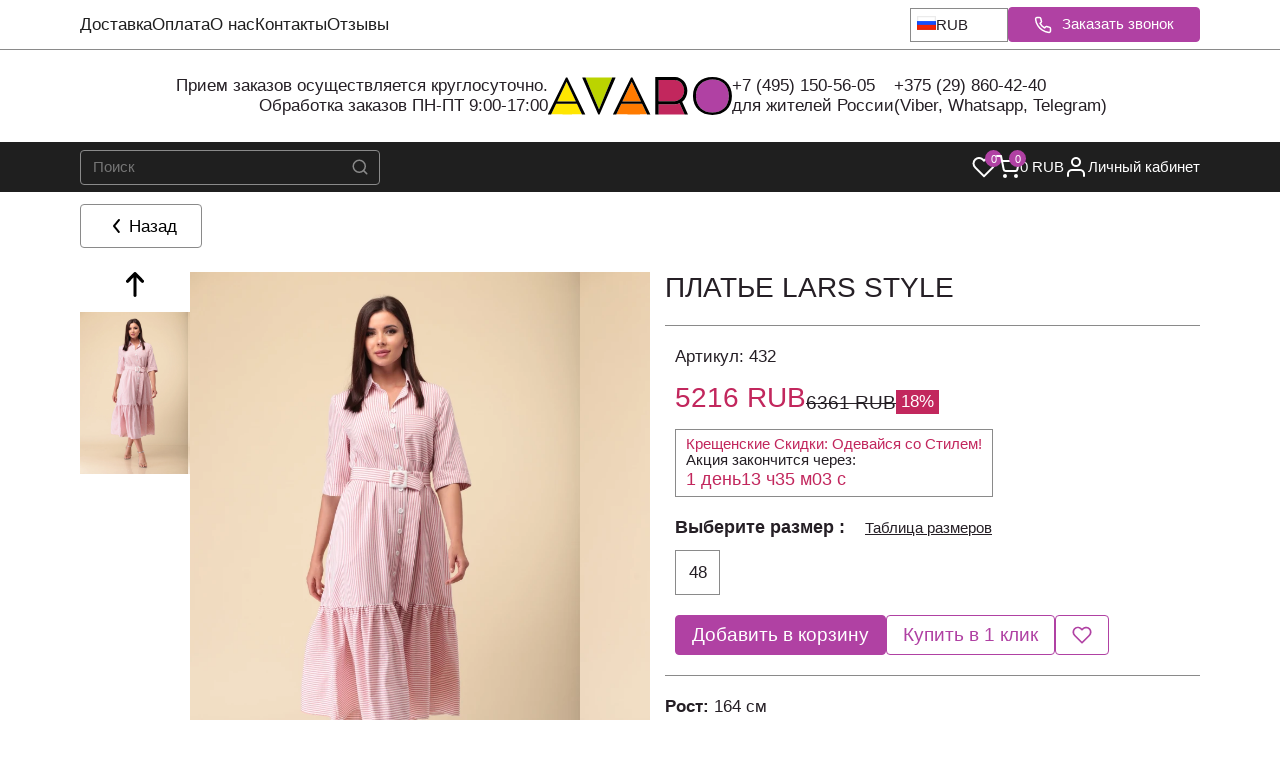

--- FILE ---
content_type: text/html;charset=utf-8
request_url: https://avaro.by/catalog/product/plate-lars-style-432
body_size: 78148
content:
<!DOCTYPE html><html><head><meta charset="utf-8">
<meta name="viewport" content="width=device-width, initial-scale=1.0, maximum-scale=1.0, user-scalable=no">
<title>Купить Платье Lars Style 432 - купить в интернет-магазине модной одежды Avaro</title>
<style>/*! normalize.css v8.0.1 | MIT License | github.com/necolas/normalize.css */html{line-height:1.15;-webkit-text-size-adjust:100%}body{margin:0}main{display:block}h1{font-size:2em;margin:.67em 0}hr{box-sizing:content-box;height:0;overflow:visible}pre{font-family:monospace,monospace;font-size:1em}a{background-color:transparent}abbr[title]{border-bottom:none;text-decoration:underline;-webkit-text-decoration:underline dotted;text-decoration:underline dotted}b,strong{font-weight:bolder}code,kbd,samp{font-family:monospace,monospace;font-size:1em}small{font-size:80%}sub,sup{font-size:75%;line-height:0;position:relative;vertical-align:baseline}sub{bottom:-.25em}sup{top:-.5em}img{border-style:none}button,input,optgroup,select,textarea{font-family:inherit;font-size:100%;line-height:1.15;margin:0}button,input{overflow:visible}button,select{text-transform:none}[type=button],[type=reset],[type=submit],button{-webkit-appearance:button}[type=button]::-moz-focus-inner,[type=reset]::-moz-focus-inner,[type=submit]::-moz-focus-inner,button::-moz-focus-inner{border-style:none;padding:0}[type=button]:-moz-focusring,[type=reset]:-moz-focusring,[type=submit]:-moz-focusring,button:-moz-focusring{outline:1px dotted ButtonText}fieldset{padding:.35em .75em .625em}legend{box-sizing:border-box;color:inherit;display:table;max-width:100%;padding:0;white-space:normal}progress{vertical-align:baseline}textarea{overflow:auto}[type=checkbox],[type=radio]{box-sizing:border-box;padding:0}[type=number]::-webkit-inner-spin-button,[type=number]::-webkit-outer-spin-button{height:auto}[type=search]{-webkit-appearance:textfield;outline-offset:-2px}[type=search]::-webkit-search-decoration{-webkit-appearance:none}::-webkit-file-upload-button{-webkit-appearance:button;font:inherit}details{display:block}summary{display:list-item}[hidden],template{display:none}:root{--color-white:#fff;--color-black:#000;--color-transparent:transparent;--color-gray-50:#f9fafb;--color-gray-100:#f3f4f6;--color-gray-200:#e5e7eb;--color-gray-300:#d1d5db;--color-gray-400:#9ca3af;--color-gray-500:#6b7280;--color-gray-600:#4b5563;--color-gray-700:#374151;--color-gray-800:#1f2937;--color-gray-900:#111827;--color-success-50:#f0fdf4;--color-success-100:#dcfce7;--color-success-500:#22c55e;--color-success-600:#16a34a;--color-success-700:#15803d;--color-error-50:#fef2f2;--color-error-100:#fee2e2;--color-error-500:#ef4444;--color-error-600:#dc2626;--color-error-700:#b91c1c;--color-warning-50:#fffbeb;--color-warning-100:#fef3c7;--color-warning-500:#f59e0b;--color-warning-600:#d97706;--color-warning-700:#b45309;--color-info-50:#eff6ff;--color-info-100:#dbeafe;--color-info-500:#3b82f6;--color-info-600:#2563eb;--color-info-700:#1d4ed8;--color-primary:var(--color-gray-900);--color-secondary:var(--color-gray-600);--color-accent:var(--color-info-500);--color-background:var(--color-white);--color-surface:var(--color-gray-50);--color-text:var(--color-gray-900);--color-text-secondary:var(--color-gray-600);--color-text-muted:var(--color-gray-500);--color-border:var(--color-gray-200);--color-border-hover:var(--color-gray-300);--color-shadow:rgba(0,0,0,.1);--color-overlay:rgba(0,0,0,.5);--color-hover:var(--color-gray-100);--color-active:var(--color-gray-200);--color-focus:var(--color-info-500);--color-disabled:var(--color-gray-300);--color-disabled-text:var(--color-gray-500);--avaro-primary:#2c3e50;--avaro-secondary:#3498db;--avaro-accent:#e74c3c;--avaro-gold:#f39c12;--avaro-silver:#95a5a6;--color-primary:var(--avaro-primary);--color-secondary:var(--avaro-secondary);--color-accent:var(--avaro-accent);--color-background:#f8f9fa;--color-surface:#fff;--color-surface-secondary:#f1f3f4;--color-text:#2c3e50;--color-text-secondary:#5a6c7d;--color-text-muted:#7f8c8d;--color-border:#e1e8ed;--color-border-hover:#bdc3c7;--color-border-focus:var(--avaro-secondary);--color-shadow:rgba(44,62,80,.1);--color-shadow-hover:rgba(44,62,80,.15);--color-overlay:rgba(44,62,80,.6);--color-hover:#ecf0f1;--color-active:#d5dbdb;--color-focus:var(--avaro-secondary);--color-disabled:#bdc3c7;--color-disabled-text:#95a5a6;--avaro-gradient-primary:linear-gradient(135deg,var(--avaro-primary) 0%,var(--avaro-secondary) 100%);--avaro-gradient-accent:linear-gradient(135deg,var(--avaro-accent) 0%,var(--avaro-gold) 100%);--avaro-gradient-surface:linear-gradient(135deg,#fff,#f8f9fa)}.c-subscribeEmail{background:var(--color-surface);padding:1.5rem 0}.c-subscribeEmail__container{display:flex;flex-direction:column;margin:0 auto;max-width:1200px;padding:0 1rem;position:relative}.c-subscribeEmail__content{align-items:center;display:flex;flex-direction:column;gap:1.5rem;text-align:center}.c-subscribeEmail__title{color:var(--color-text);font-size:1.875rem;font-weight:700;line-height:1.25;margin:0 0 1rem}.c-subscribeEmail__description{color:var(--color-text-secondary);font-size:1rem;font-weight:400;line-height:1.5;margin:0 0 1.5rem;max-width:600px}.c-subscribeEmail__form{align-items:center;display:flex;flex-direction:column;gap:1rem;max-width:400px;width:100%}.c-subscribeEmail__input-group{display:flex;flex-direction:column;gap:.5rem;width:100%}.c-subscribeEmail__input{background-color:var(--color-surface);border:1px solid var(--color-border);border-radius:4px;color:var(--color-text);font-size:1rem;font-weight:400;line-height:1.5;padding:.75rem 1rem;text-align:center;transition:border-color .2s ease,box-shadow .2s ease;width:100%}.c-subscribeEmail__input:focus{border-color:var(--color-focus);box-shadow:0 0 0 3px rgba(var(--color-focus-rgb,59,130,246),.1);outline:none}.c-subscribeEmail__input::-moz-placeholder{color:var(--color-text-muted)}.c-subscribeEmail__input::placeholder{color:var(--color-text-muted)}.c-subscribeEmail__input:disabled{background-color:var(--color-disabled);color:var(--color-disabled-text);cursor:not-allowed}.c-subscribeEmail__button{align-items:center;background-color:var(--color-primary);border:none;border-radius:4px;color:var(--color-white);cursor:pointer;display:inline-flex;font-size:.875rem;font-weight:500;justify-content:center;letter-spacing:.5px;line-height:1.5;padding:.75rem 1.5rem;text-decoration:none;text-transform:uppercase;transition:all .2s ease;width:100%}.c-subscribeEmail__button:disabled{cursor:not-allowed;opacity:.6}.c-subscribeEmail__button:hover:not(:disabled){background-color:var(--color-primary-hover,var(--color-primary));transform:translateY(-1px)}.c-subscribeEmail__button:active{transform:translateY(0)}.c-subscribeEmail__success{align-items:center;color:var(--color-success-600);display:flex;font-size:1rem;font-weight:400;gap:.5rem;justify-content:center;line-height:1.5}.c-subscribeEmail__error{color:var(--color-error-500);font-size:.875rem;font-weight:400;line-height:1.5;text-align:center}@media screen and (min-width:768px){.c-subscribeEmail{padding:3rem 0}.c-subscribeEmail__container{align-items:center;display:flex;flex-direction:row;justify-content:space-between;text-align:left}.c-subscribeEmail__content{align-items:flex-start;flex:1;text-align:left}.c-subscribeEmail__form{align-items:center;display:flex;flex-direction:row;justify-content:space-between;max-width:500px}.c-subscribeEmail__input-group{flex:1}.c-subscribeEmail__button{min-width:120px;width:auto}}.c-wishlistList__list{display:grid;gap:1rem;grid-template-columns:repeat(auto-fill,minmax(150px,1fr))}.c-wishlistList__empty{margin:40px 0;max-width:560px}.c-wishlistList__empty-title{font-size:1.25rem;font-weight:500;margin:0 0 1rem}@media screen and (min-width:768px){.c-wishlistList__list{grid-template-columns:repeat(auto-fill,minmax(200px,1fr))}}</style>
<style>:root{--color-main:#320069;--color-gray-light:#f5f5f5}/*! normalize.css v8.0.1 | MIT License | github.com/necolas/normalize.css */html{line-height:1.15;-webkit-text-size-adjust:100%}body{margin:0}main{display:block}h1{font-size:2em;margin:.67em 0}hr{box-sizing:content-box;height:0;overflow:visible}pre{font-family:monospace,monospace;font-size:1em}a{background-color:transparent}abbr[title]{border-bottom:none;text-decoration:underline;-webkit-text-decoration:underline dotted;text-decoration:underline dotted}b,strong{font-weight:bolder}code,kbd,samp{font-family:monospace,monospace;font-size:1em}small{font-size:80%}sub,sup{font-size:75%;line-height:0;position:relative;vertical-align:baseline}sub{bottom:-.25em}sup{top:-.5em}img{border-style:none}button,input,optgroup,select,textarea{font-family:inherit;font-size:100%;line-height:1.15;margin:0}button,input{overflow:visible}button,select{text-transform:none}[type=button],[type=reset],[type=submit],button{-webkit-appearance:button}[type=button]::-moz-focus-inner,[type=reset]::-moz-focus-inner,[type=submit]::-moz-focus-inner,button::-moz-focus-inner{border-style:none;padding:0}[type=button]:-moz-focusring,[type=reset]:-moz-focusring,[type=submit]:-moz-focusring,button:-moz-focusring{outline:1px dotted ButtonText}fieldset{padding:.35em .75em .625em}legend{box-sizing:border-box;color:inherit;display:table;max-width:100%;padding:0;white-space:normal}progress{vertical-align:baseline}textarea{overflow:auto}[type=checkbox],[type=radio]{box-sizing:border-box;padding:0}[type=number]::-webkit-inner-spin-button,[type=number]::-webkit-outer-spin-button{height:auto}[type=search]{-webkit-appearance:textfield;outline-offset:-2px}[type=search]::-webkit-search-decoration{-webkit-appearance:none}::-webkit-file-upload-button{-webkit-appearance:button;font:inherit}details{display:block}summary{display:list-item}[hidden],template{display:none}/*!
 * Bootstrap Grid v4.3.1 (https://getbootstrap.com/)
 * Copyright 2011-2019 The Bootstrap Authors
 * Copyright 2011-2019 Twitter, Inc.
 * Licensed under MIT (https://github.com/twbs/bootstrap/blob/master/LICENSE)
 */html{box-sizing:border-box;-ms-overflow-style:scrollbar}*,:after,:before{box-sizing:inherit}.container{margin-left:auto;margin-right:auto;padding-left:10px;padding-right:10px;width:100%}@media(min-width:992px){.container{max-width:960px}}@media(min-width:1200px){.container{max-width:1140px}}@media(min-width:1450px){.container{max-width:1390px}}.container-fluid{margin-left:auto;margin-right:auto;padding-left:10px;padding-right:10px;width:100%}.row{display:flex;flex-wrap:wrap;margin-left:-10px;margin-right:-10px}.no-gutters{margin-left:0;margin-right:0}.no-gutters>.col,.no-gutters>[class*=col-]{padding-left:0;padding-right:0}.col,.col-1,.col-10,.col-11,.col-12,.col-2,.col-3,.col-4,.col-5,.col-6,.col-7,.col-8,.col-9,.col-auto,.col-lg,.col-lg-1,.col-lg-10,.col-lg-11,.col-lg-12,.col-lg-2,.col-lg-3,.col-lg-4,.col-lg-5,.col-lg-6,.col-lg-7,.col-lg-8,.col-lg-9,.col-lg-auto,.col-md,.col-md-1,.col-md-10,.col-md-11,.col-md-12,.col-md-2,.col-md-3,.col-md-4,.col-md-5,.col-md-6,.col-md-7,.col-md-8,.col-md-9,.col-md-auto,.col-sm,.col-sm-1,.col-sm-10,.col-sm-11,.col-sm-12,.col-sm-2,.col-sm-3,.col-sm-4,.col-sm-5,.col-sm-6,.col-sm-7,.col-sm-8,.col-sm-9,.col-sm-auto,.col-xl,.col-xl-1,.col-xl-10,.col-xl-11,.col-xl-12,.col-xl-2,.col-xl-3,.col-xl-4,.col-xl-5,.col-xl-6,.col-xl-7,.col-xl-8,.col-xl-9,.col-xl-auto,.col-xs,.col-xs-1,.col-xs-10,.col-xs-11,.col-xs-12,.col-xs-2,.col-xs-3,.col-xs-4,.col-xs-5,.col-xs-6,.col-xs-7,.col-xs-8,.col-xs-9,.col-xs-auto,.col-xxl,.col-xxl-1,.col-xxl-10,.col-xxl-11,.col-xxl-12,.col-xxl-2,.col-xxl-3,.col-xxl-4,.col-xxl-5,.col-xxl-6,.col-xxl-7,.col-xxl-8,.col-xxl-9,.col-xxl-auto{padding-left:10px;padding-right:10px;position:relative;width:100%}.col{flex-basis:0;flex-grow:1;max-width:100%}.col-auto{flex:0 0 auto;max-width:100%;width:auto}.col-1{flex:0 0 8.3333333333%;max-width:8.3333333333%}.col-2{flex:0 0 16.6666666667%;max-width:16.6666666667%}.col-3{flex:0 0 25%;max-width:25%}.col-4{flex:0 0 33.3333333333%;max-width:33.3333333333%}.col-5{flex:0 0 41.6666666667%;max-width:41.6666666667%}.col-6{flex:0 0 50%;max-width:50%}.col-7{flex:0 0 58.3333333333%;max-width:58.3333333333%}.col-8{flex:0 0 66.6666666667%;max-width:66.6666666667%}.col-9{flex:0 0 75%;max-width:75%}.col-10{flex:0 0 83.3333333333%;max-width:83.3333333333%}.col-11{flex:0 0 91.6666666667%;max-width:91.6666666667%}.col-12{flex:0 0 100%;max-width:100%}.order-first{order:-1}.order-last{order:13}.order-0{order:0}.order-1{order:1}.order-2{order:2}.order-3{order:3}.order-4{order:4}.order-5{order:5}.order-6{order:6}.order-7{order:7}.order-8{order:8}.order-9{order:9}.order-10{order:10}.order-11{order:11}.order-12{order:12}.offset-1{margin-left:8.3333333333%}.offset-2{margin-left:16.6666666667%}.offset-3{margin-left:25%}.offset-4{margin-left:33.3333333333%}.offset-5{margin-left:41.6666666667%}.offset-6{margin-left:50%}.offset-7{margin-left:58.3333333333%}.offset-8{margin-left:66.6666666667%}.offset-9{margin-left:75%}.offset-10{margin-left:83.3333333333%}.offset-11{margin-left:91.6666666667%}@media(min-width:420px){.col-xs{flex-basis:0;flex-grow:1;max-width:100%}.col-xs-auto{flex:0 0 auto;max-width:100%;width:auto}.col-xs-1{flex:0 0 8.3333333333%;max-width:8.3333333333%}.col-xs-2{flex:0 0 16.6666666667%;max-width:16.6666666667%}.col-xs-3{flex:0 0 25%;max-width:25%}.col-xs-4{flex:0 0 33.3333333333%;max-width:33.3333333333%}.col-xs-5{flex:0 0 41.6666666667%;max-width:41.6666666667%}.col-xs-6{flex:0 0 50%;max-width:50%}.col-xs-7{flex:0 0 58.3333333333%;max-width:58.3333333333%}.col-xs-8{flex:0 0 66.6666666667%;max-width:66.6666666667%}.col-xs-9{flex:0 0 75%;max-width:75%}.col-xs-10{flex:0 0 83.3333333333%;max-width:83.3333333333%}.col-xs-11{flex:0 0 91.6666666667%;max-width:91.6666666667%}.col-xs-12{flex:0 0 100%;max-width:100%}.order-xs-first{order:-1}.order-xs-last{order:13}.order-xs-0{order:0}.order-xs-1{order:1}.order-xs-2{order:2}.order-xs-3{order:3}.order-xs-4{order:4}.order-xs-5{order:5}.order-xs-6{order:6}.order-xs-7{order:7}.order-xs-8{order:8}.order-xs-9{order:9}.order-xs-10{order:10}.order-xs-11{order:11}.order-xs-12{order:12}.offset-xs-0{margin-left:0}.offset-xs-1{margin-left:8.3333333333%}.offset-xs-2{margin-left:16.6666666667%}.offset-xs-3{margin-left:25%}.offset-xs-4{margin-left:33.3333333333%}.offset-xs-5{margin-left:41.6666666667%}.offset-xs-6{margin-left:50%}.offset-xs-7{margin-left:58.3333333333%}.offset-xs-8{margin-left:66.6666666667%}.offset-xs-9{margin-left:75%}.offset-xs-10{margin-left:83.3333333333%}.offset-xs-11{margin-left:91.6666666667%}}@media(min-width:576px){.col-sm{flex-basis:0;flex-grow:1;max-width:100%}.col-sm-auto{flex:0 0 auto;max-width:100%;width:auto}.col-sm-1{flex:0 0 8.3333333333%;max-width:8.3333333333%}.col-sm-2{flex:0 0 16.6666666667%;max-width:16.6666666667%}.col-sm-3{flex:0 0 25%;max-width:25%}.col-sm-4{flex:0 0 33.3333333333%;max-width:33.3333333333%}.col-sm-5{flex:0 0 41.6666666667%;max-width:41.6666666667%}.col-sm-6{flex:0 0 50%;max-width:50%}.col-sm-7{flex:0 0 58.3333333333%;max-width:58.3333333333%}.col-sm-8{flex:0 0 66.6666666667%;max-width:66.6666666667%}.col-sm-9{flex:0 0 75%;max-width:75%}.col-sm-10{flex:0 0 83.3333333333%;max-width:83.3333333333%}.col-sm-11{flex:0 0 91.6666666667%;max-width:91.6666666667%}.col-sm-12{flex:0 0 100%;max-width:100%}.order-sm-first{order:-1}.order-sm-last{order:13}.order-sm-0{order:0}.order-sm-1{order:1}.order-sm-2{order:2}.order-sm-3{order:3}.order-sm-4{order:4}.order-sm-5{order:5}.order-sm-6{order:6}.order-sm-7{order:7}.order-sm-8{order:8}.order-sm-9{order:9}.order-sm-10{order:10}.order-sm-11{order:11}.order-sm-12{order:12}.offset-sm-0{margin-left:0}.offset-sm-1{margin-left:8.3333333333%}.offset-sm-2{margin-left:16.6666666667%}.offset-sm-3{margin-left:25%}.offset-sm-4{margin-left:33.3333333333%}.offset-sm-5{margin-left:41.6666666667%}.offset-sm-6{margin-left:50%}.offset-sm-7{margin-left:58.3333333333%}.offset-sm-8{margin-left:66.6666666667%}.offset-sm-9{margin-left:75%}.offset-sm-10{margin-left:83.3333333333%}.offset-sm-11{margin-left:91.6666666667%}}@media(min-width:768px){.col-md{flex-basis:0;flex-grow:1;max-width:100%}.col-md-auto{flex:0 0 auto;max-width:100%;width:auto}.col-md-1{flex:0 0 8.3333333333%;max-width:8.3333333333%}.col-md-2{flex:0 0 16.6666666667%;max-width:16.6666666667%}.col-md-3{flex:0 0 25%;max-width:25%}.col-md-4{flex:0 0 33.3333333333%;max-width:33.3333333333%}.col-md-5{flex:0 0 41.6666666667%;max-width:41.6666666667%}.col-md-6{flex:0 0 50%;max-width:50%}.col-md-7{flex:0 0 58.3333333333%;max-width:58.3333333333%}.col-md-8{flex:0 0 66.6666666667%;max-width:66.6666666667%}.col-md-9{flex:0 0 75%;max-width:75%}.col-md-10{flex:0 0 83.3333333333%;max-width:83.3333333333%}.col-md-11{flex:0 0 91.6666666667%;max-width:91.6666666667%}.col-md-12{flex:0 0 100%;max-width:100%}.order-md-first{order:-1}.order-md-last{order:13}.order-md-0{order:0}.order-md-1{order:1}.order-md-2{order:2}.order-md-3{order:3}.order-md-4{order:4}.order-md-5{order:5}.order-md-6{order:6}.order-md-7{order:7}.order-md-8{order:8}.order-md-9{order:9}.order-md-10{order:10}.order-md-11{order:11}.order-md-12{order:12}.offset-md-0{margin-left:0}.offset-md-1{margin-left:8.3333333333%}.offset-md-2{margin-left:16.6666666667%}.offset-md-3{margin-left:25%}.offset-md-4{margin-left:33.3333333333%}.offset-md-5{margin-left:41.6666666667%}.offset-md-6{margin-left:50%}.offset-md-7{margin-left:58.3333333333%}.offset-md-8{margin-left:66.6666666667%}.offset-md-9{margin-left:75%}.offset-md-10{margin-left:83.3333333333%}.offset-md-11{margin-left:91.6666666667%}}@media(min-width:992px){.col-lg{flex-basis:0;flex-grow:1;max-width:100%}.col-lg-auto{flex:0 0 auto;max-width:100%;width:auto}.col-lg-1{flex:0 0 8.3333333333%;max-width:8.3333333333%}.col-lg-2{flex:0 0 16.6666666667%;max-width:16.6666666667%}.col-lg-3{flex:0 0 25%;max-width:25%}.col-lg-4{flex:0 0 33.3333333333%;max-width:33.3333333333%}.col-lg-5{flex:0 0 41.6666666667%;max-width:41.6666666667%}.col-lg-6{flex:0 0 50%;max-width:50%}.col-lg-7{flex:0 0 58.3333333333%;max-width:58.3333333333%}.col-lg-8{flex:0 0 66.6666666667%;max-width:66.6666666667%}.col-lg-9{flex:0 0 75%;max-width:75%}.col-lg-10{flex:0 0 83.3333333333%;max-width:83.3333333333%}.col-lg-11{flex:0 0 91.6666666667%;max-width:91.6666666667%}.col-lg-12{flex:0 0 100%;max-width:100%}.order-lg-first{order:-1}.order-lg-last{order:13}.order-lg-0{order:0}.order-lg-1{order:1}.order-lg-2{order:2}.order-lg-3{order:3}.order-lg-4{order:4}.order-lg-5{order:5}.order-lg-6{order:6}.order-lg-7{order:7}.order-lg-8{order:8}.order-lg-9{order:9}.order-lg-10{order:10}.order-lg-11{order:11}.order-lg-12{order:12}.offset-lg-0{margin-left:0}.offset-lg-1{margin-left:8.3333333333%}.offset-lg-2{margin-left:16.6666666667%}.offset-lg-3{margin-left:25%}.offset-lg-4{margin-left:33.3333333333%}.offset-lg-5{margin-left:41.6666666667%}.offset-lg-6{margin-left:50%}.offset-lg-7{margin-left:58.3333333333%}.offset-lg-8{margin-left:66.6666666667%}.offset-lg-9{margin-left:75%}.offset-lg-10{margin-left:83.3333333333%}.offset-lg-11{margin-left:91.6666666667%}}@media(min-width:1200px){.col-xl{flex-basis:0;flex-grow:1;max-width:100%}.col-xl-auto{flex:0 0 auto;max-width:100%;width:auto}.col-xl-1{flex:0 0 8.3333333333%;max-width:8.3333333333%}.col-xl-2{flex:0 0 16.6666666667%;max-width:16.6666666667%}.col-xl-3{flex:0 0 25%;max-width:25%}.col-xl-4{flex:0 0 33.3333333333%;max-width:33.3333333333%}.col-xl-5{flex:0 0 41.6666666667%;max-width:41.6666666667%}.col-xl-6{flex:0 0 50%;max-width:50%}.col-xl-7{flex:0 0 58.3333333333%;max-width:58.3333333333%}.col-xl-8{flex:0 0 66.6666666667%;max-width:66.6666666667%}.col-xl-9{flex:0 0 75%;max-width:75%}.col-xl-10{flex:0 0 83.3333333333%;max-width:83.3333333333%}.col-xl-11{flex:0 0 91.6666666667%;max-width:91.6666666667%}.col-xl-12{flex:0 0 100%;max-width:100%}.order-xl-first{order:-1}.order-xl-last{order:13}.order-xl-0{order:0}.order-xl-1{order:1}.order-xl-2{order:2}.order-xl-3{order:3}.order-xl-4{order:4}.order-xl-5{order:5}.order-xl-6{order:6}.order-xl-7{order:7}.order-xl-8{order:8}.order-xl-9{order:9}.order-xl-10{order:10}.order-xl-11{order:11}.order-xl-12{order:12}.offset-xl-0{margin-left:0}.offset-xl-1{margin-left:8.3333333333%}.offset-xl-2{margin-left:16.6666666667%}.offset-xl-3{margin-left:25%}.offset-xl-4{margin-left:33.3333333333%}.offset-xl-5{margin-left:41.6666666667%}.offset-xl-6{margin-left:50%}.offset-xl-7{margin-left:58.3333333333%}.offset-xl-8{margin-left:66.6666666667%}.offset-xl-9{margin-left:75%}.offset-xl-10{margin-left:83.3333333333%}.offset-xl-11{margin-left:91.6666666667%}}@media(min-width:1450px){.col-xxl{flex-basis:0;flex-grow:1;max-width:100%}.col-xxl-auto{flex:0 0 auto;max-width:100%;width:auto}.col-xxl-1{flex:0 0 8.3333333333%;max-width:8.3333333333%}.col-xxl-2{flex:0 0 16.6666666667%;max-width:16.6666666667%}.col-xxl-3{flex:0 0 25%;max-width:25%}.col-xxl-4{flex:0 0 33.3333333333%;max-width:33.3333333333%}.col-xxl-5{flex:0 0 41.6666666667%;max-width:41.6666666667%}.col-xxl-6{flex:0 0 50%;max-width:50%}.col-xxl-7{flex:0 0 58.3333333333%;max-width:58.3333333333%}.col-xxl-8{flex:0 0 66.6666666667%;max-width:66.6666666667%}.col-xxl-9{flex:0 0 75%;max-width:75%}.col-xxl-10{flex:0 0 83.3333333333%;max-width:83.3333333333%}.col-xxl-11{flex:0 0 91.6666666667%;max-width:91.6666666667%}.col-xxl-12{flex:0 0 100%;max-width:100%}.order-xxl-first{order:-1}.order-xxl-last{order:13}.order-xxl-0{order:0}.order-xxl-1{order:1}.order-xxl-2{order:2}.order-xxl-3{order:3}.order-xxl-4{order:4}.order-xxl-5{order:5}.order-xxl-6{order:6}.order-xxl-7{order:7}.order-xxl-8{order:8}.order-xxl-9{order:9}.order-xxl-10{order:10}.order-xxl-11{order:11}.order-xxl-12{order:12}.offset-xxl-0{margin-left:0}.offset-xxl-1{margin-left:8.3333333333%}.offset-xxl-2{margin-left:16.6666666667%}.offset-xxl-3{margin-left:25%}.offset-xxl-4{margin-left:33.3333333333%}.offset-xxl-5{margin-left:41.6666666667%}.offset-xxl-6{margin-left:50%}.offset-xxl-7{margin-left:58.3333333333%}.offset-xxl-8{margin-left:66.6666666667%}.offset-xxl-9{margin-left:75%}.offset-xxl-10{margin-left:83.3333333333%}.offset-xxl-11{margin-left:91.6666666667%}}.d-none{display:none!important}.d-inline{display:inline!important}.d-inline-block{display:inline-block!important}.d-block{display:block!important}.d-table{display:table!important}.d-table-row{display:table-row!important}.d-table-cell{display:table-cell!important}.d-flex{display:flex!important}.d-inline-flex{display:inline-flex!important}@media(min-width:420px){.d-xs-none{display:none!important}.d-xs-inline{display:inline!important}.d-xs-inline-block{display:inline-block!important}.d-xs-block{display:block!important}.d-xs-table{display:table!important}.d-xs-table-row{display:table-row!important}.d-xs-table-cell{display:table-cell!important}.d-xs-flex{display:flex!important}.d-xs-inline-flex{display:inline-flex!important}}@media(min-width:576px){.d-sm-none{display:none!important}.d-sm-inline{display:inline!important}.d-sm-inline-block{display:inline-block!important}.d-sm-block{display:block!important}.d-sm-table{display:table!important}.d-sm-table-row{display:table-row!important}.d-sm-table-cell{display:table-cell!important}.d-sm-flex{display:flex!important}.d-sm-inline-flex{display:inline-flex!important}}@media(min-width:768px){.d-md-none{display:none!important}.d-md-inline{display:inline!important}.d-md-inline-block{display:inline-block!important}.d-md-block{display:block!important}.d-md-table{display:table!important}.d-md-table-row{display:table-row!important}.d-md-table-cell{display:table-cell!important}.d-md-flex{display:flex!important}.d-md-inline-flex{display:inline-flex!important}}@media(min-width:992px){.d-lg-none{display:none!important}.d-lg-inline{display:inline!important}.d-lg-inline-block{display:inline-block!important}.d-lg-block{display:block!important}.d-lg-table{display:table!important}.d-lg-table-row{display:table-row!important}.d-lg-table-cell{display:table-cell!important}.d-lg-flex{display:flex!important}.d-lg-inline-flex{display:inline-flex!important}}@media(min-width:1200px){.d-xl-none{display:none!important}.d-xl-inline{display:inline!important}.d-xl-inline-block{display:inline-block!important}.d-xl-block{display:block!important}.d-xl-table{display:table!important}.d-xl-table-row{display:table-row!important}.d-xl-table-cell{display:table-cell!important}.d-xl-flex{display:flex!important}.d-xl-inline-flex{display:inline-flex!important}}@media(min-width:1450px){.d-xxl-none{display:none!important}.d-xxl-inline{display:inline!important}.d-xxl-inline-block{display:inline-block!important}.d-xxl-block{display:block!important}.d-xxl-table{display:table!important}.d-xxl-table-row{display:table-row!important}.d-xxl-table-cell{display:table-cell!important}.d-xxl-flex{display:flex!important}.d-xxl-inline-flex{display:inline-flex!important}}@media print{.d-print-none{display:none!important}.d-print-inline{display:inline!important}.d-print-inline-block{display:inline-block!important}.d-print-block{display:block!important}.d-print-table{display:table!important}.d-print-table-row{display:table-row!important}.d-print-table-cell{display:table-cell!important}.d-print-flex{display:flex!important}.d-print-inline-flex{display:inline-flex!important}}.flex-row{flex-direction:row!important}.flex-column{flex-direction:column!important}.flex-row-reverse{flex-direction:row-reverse!important}.flex-column-reverse{flex-direction:column-reverse!important}.flex-wrap{flex-wrap:wrap!important}.flex-nowrap{flex-wrap:nowrap!important}.flex-wrap-reverse{flex-wrap:wrap-reverse!important}.flex-fill{flex:1 1 auto!important}.flex-grow-0{flex-grow:0!important}.flex-grow-1{flex-grow:1!important}.flex-shrink-0{flex-shrink:0!important}.flex-shrink-1{flex-shrink:1!important}.justify-content-start{justify-content:flex-start!important}.justify-content-end{justify-content:flex-end!important}.justify-content-center{justify-content:center!important}.justify-content-between{justify-content:space-between!important}.justify-content-around{justify-content:space-around!important}.align-items-start{align-items:flex-start!important}.align-items-end{align-items:flex-end!important}.align-items-center{align-items:center!important}.align-items-baseline{align-items:baseline!important}.align-items-stretch{align-items:stretch!important}.align-content-start{align-content:flex-start!important}.align-content-end{align-content:flex-end!important}.align-content-center{align-content:center!important}.align-content-between{align-content:space-between!important}.align-content-around{align-content:space-around!important}.align-content-stretch{align-content:stretch!important}.align-self-auto{align-self:auto!important}.align-self-start{align-self:flex-start!important}.align-self-end{align-self:flex-end!important}.align-self-center{align-self:center!important}.align-self-baseline{align-self:baseline!important}.align-self-stretch{align-self:stretch!important}@media(min-width:420px){.flex-xs-row{flex-direction:row!important}.flex-xs-column{flex-direction:column!important}.flex-xs-row-reverse{flex-direction:row-reverse!important}.flex-xs-column-reverse{flex-direction:column-reverse!important}.flex-xs-wrap{flex-wrap:wrap!important}.flex-xs-nowrap{flex-wrap:nowrap!important}.flex-xs-wrap-reverse{flex-wrap:wrap-reverse!important}.flex-xs-fill{flex:1 1 auto!important}.flex-xs-grow-0{flex-grow:0!important}.flex-xs-grow-1{flex-grow:1!important}.flex-xs-shrink-0{flex-shrink:0!important}.flex-xs-shrink-1{flex-shrink:1!important}.justify-content-xs-start{justify-content:flex-start!important}.justify-content-xs-end{justify-content:flex-end!important}.justify-content-xs-center{justify-content:center!important}.justify-content-xs-between{justify-content:space-between!important}.justify-content-xs-around{justify-content:space-around!important}.align-items-xs-start{align-items:flex-start!important}.align-items-xs-end{align-items:flex-end!important}.align-items-xs-center{align-items:center!important}.align-items-xs-baseline{align-items:baseline!important}.align-items-xs-stretch{align-items:stretch!important}.align-content-xs-start{align-content:flex-start!important}.align-content-xs-end{align-content:flex-end!important}.align-content-xs-center{align-content:center!important}.align-content-xs-between{align-content:space-between!important}.align-content-xs-around{align-content:space-around!important}.align-content-xs-stretch{align-content:stretch!important}.align-self-xs-auto{align-self:auto!important}.align-self-xs-start{align-self:flex-start!important}.align-self-xs-end{align-self:flex-end!important}.align-self-xs-center{align-self:center!important}.align-self-xs-baseline{align-self:baseline!important}.align-self-xs-stretch{align-self:stretch!important}}@media(min-width:576px){.flex-sm-row{flex-direction:row!important}.flex-sm-column{flex-direction:column!important}.flex-sm-row-reverse{flex-direction:row-reverse!important}.flex-sm-column-reverse{flex-direction:column-reverse!important}.flex-sm-wrap{flex-wrap:wrap!important}.flex-sm-nowrap{flex-wrap:nowrap!important}.flex-sm-wrap-reverse{flex-wrap:wrap-reverse!important}.flex-sm-fill{flex:1 1 auto!important}.flex-sm-grow-0{flex-grow:0!important}.flex-sm-grow-1{flex-grow:1!important}.flex-sm-shrink-0{flex-shrink:0!important}.flex-sm-shrink-1{flex-shrink:1!important}.justify-content-sm-start{justify-content:flex-start!important}.justify-content-sm-end{justify-content:flex-end!important}.justify-content-sm-center{justify-content:center!important}.justify-content-sm-between{justify-content:space-between!important}.justify-content-sm-around{justify-content:space-around!important}.align-items-sm-start{align-items:flex-start!important}.align-items-sm-end{align-items:flex-end!important}.align-items-sm-center{align-items:center!important}.align-items-sm-baseline{align-items:baseline!important}.align-items-sm-stretch{align-items:stretch!important}.align-content-sm-start{align-content:flex-start!important}.align-content-sm-end{align-content:flex-end!important}.align-content-sm-center{align-content:center!important}.align-content-sm-between{align-content:space-between!important}.align-content-sm-around{align-content:space-around!important}.align-content-sm-stretch{align-content:stretch!important}.align-self-sm-auto{align-self:auto!important}.align-self-sm-start{align-self:flex-start!important}.align-self-sm-end{align-self:flex-end!important}.align-self-sm-center{align-self:center!important}.align-self-sm-baseline{align-self:baseline!important}.align-self-sm-stretch{align-self:stretch!important}}@media(min-width:768px){.flex-md-row{flex-direction:row!important}.flex-md-column{flex-direction:column!important}.flex-md-row-reverse{flex-direction:row-reverse!important}.flex-md-column-reverse{flex-direction:column-reverse!important}.flex-md-wrap{flex-wrap:wrap!important}.flex-md-nowrap{flex-wrap:nowrap!important}.flex-md-wrap-reverse{flex-wrap:wrap-reverse!important}.flex-md-fill{flex:1 1 auto!important}.flex-md-grow-0{flex-grow:0!important}.flex-md-grow-1{flex-grow:1!important}.flex-md-shrink-0{flex-shrink:0!important}.flex-md-shrink-1{flex-shrink:1!important}.justify-content-md-start{justify-content:flex-start!important}.justify-content-md-end{justify-content:flex-end!important}.justify-content-md-center{justify-content:center!important}.justify-content-md-between{justify-content:space-between!important}.justify-content-md-around{justify-content:space-around!important}.align-items-md-start{align-items:flex-start!important}.align-items-md-end{align-items:flex-end!important}.align-items-md-center{align-items:center!important}.align-items-md-baseline{align-items:baseline!important}.align-items-md-stretch{align-items:stretch!important}.align-content-md-start{align-content:flex-start!important}.align-content-md-end{align-content:flex-end!important}.align-content-md-center{align-content:center!important}.align-content-md-between{align-content:space-between!important}.align-content-md-around{align-content:space-around!important}.align-content-md-stretch{align-content:stretch!important}.align-self-md-auto{align-self:auto!important}.align-self-md-start{align-self:flex-start!important}.align-self-md-end{align-self:flex-end!important}.align-self-md-center{align-self:center!important}.align-self-md-baseline{align-self:baseline!important}.align-self-md-stretch{align-self:stretch!important}}@media(min-width:992px){.flex-lg-row{flex-direction:row!important}.flex-lg-column{flex-direction:column!important}.flex-lg-row-reverse{flex-direction:row-reverse!important}.flex-lg-column-reverse{flex-direction:column-reverse!important}.flex-lg-wrap{flex-wrap:wrap!important}.flex-lg-nowrap{flex-wrap:nowrap!important}.flex-lg-wrap-reverse{flex-wrap:wrap-reverse!important}.flex-lg-fill{flex:1 1 auto!important}.flex-lg-grow-0{flex-grow:0!important}.flex-lg-grow-1{flex-grow:1!important}.flex-lg-shrink-0{flex-shrink:0!important}.flex-lg-shrink-1{flex-shrink:1!important}.justify-content-lg-start{justify-content:flex-start!important}.justify-content-lg-end{justify-content:flex-end!important}.justify-content-lg-center{justify-content:center!important}.justify-content-lg-between{justify-content:space-between!important}.justify-content-lg-around{justify-content:space-around!important}.align-items-lg-start{align-items:flex-start!important}.align-items-lg-end{align-items:flex-end!important}.align-items-lg-center{align-items:center!important}.align-items-lg-baseline{align-items:baseline!important}.align-items-lg-stretch{align-items:stretch!important}.align-content-lg-start{align-content:flex-start!important}.align-content-lg-end{align-content:flex-end!important}.align-content-lg-center{align-content:center!important}.align-content-lg-between{align-content:space-between!important}.align-content-lg-around{align-content:space-around!important}.align-content-lg-stretch{align-content:stretch!important}.align-self-lg-auto{align-self:auto!important}.align-self-lg-start{align-self:flex-start!important}.align-self-lg-end{align-self:flex-end!important}.align-self-lg-center{align-self:center!important}.align-self-lg-baseline{align-self:baseline!important}.align-self-lg-stretch{align-self:stretch!important}}@media(min-width:1200px){.flex-xl-row{flex-direction:row!important}.flex-xl-column{flex-direction:column!important}.flex-xl-row-reverse{flex-direction:row-reverse!important}.flex-xl-column-reverse{flex-direction:column-reverse!important}.flex-xl-wrap{flex-wrap:wrap!important}.flex-xl-nowrap{flex-wrap:nowrap!important}.flex-xl-wrap-reverse{flex-wrap:wrap-reverse!important}.flex-xl-fill{flex:1 1 auto!important}.flex-xl-grow-0{flex-grow:0!important}.flex-xl-grow-1{flex-grow:1!important}.flex-xl-shrink-0{flex-shrink:0!important}.flex-xl-shrink-1{flex-shrink:1!important}.justify-content-xl-start{justify-content:flex-start!important}.justify-content-xl-end{justify-content:flex-end!important}.justify-content-xl-center{justify-content:center!important}.justify-content-xl-between{justify-content:space-between!important}.justify-content-xl-around{justify-content:space-around!important}.align-items-xl-start{align-items:flex-start!important}.align-items-xl-end{align-items:flex-end!important}.align-items-xl-center{align-items:center!important}.align-items-xl-baseline{align-items:baseline!important}.align-items-xl-stretch{align-items:stretch!important}.align-content-xl-start{align-content:flex-start!important}.align-content-xl-end{align-content:flex-end!important}.align-content-xl-center{align-content:center!important}.align-content-xl-between{align-content:space-between!important}.align-content-xl-around{align-content:space-around!important}.align-content-xl-stretch{align-content:stretch!important}.align-self-xl-auto{align-self:auto!important}.align-self-xl-start{align-self:flex-start!important}.align-self-xl-end{align-self:flex-end!important}.align-self-xl-center{align-self:center!important}.align-self-xl-baseline{align-self:baseline!important}.align-self-xl-stretch{align-self:stretch!important}}@media(min-width:1450px){.flex-xxl-row{flex-direction:row!important}.flex-xxl-column{flex-direction:column!important}.flex-xxl-row-reverse{flex-direction:row-reverse!important}.flex-xxl-column-reverse{flex-direction:column-reverse!important}.flex-xxl-wrap{flex-wrap:wrap!important}.flex-xxl-nowrap{flex-wrap:nowrap!important}.flex-xxl-wrap-reverse{flex-wrap:wrap-reverse!important}.flex-xxl-fill{flex:1 1 auto!important}.flex-xxl-grow-0{flex-grow:0!important}.flex-xxl-grow-1{flex-grow:1!important}.flex-xxl-shrink-0{flex-shrink:0!important}.flex-xxl-shrink-1{flex-shrink:1!important}.justify-content-xxl-start{justify-content:flex-start!important}.justify-content-xxl-end{justify-content:flex-end!important}.justify-content-xxl-center{justify-content:center!important}.justify-content-xxl-between{justify-content:space-between!important}.justify-content-xxl-around{justify-content:space-around!important}.align-items-xxl-start{align-items:flex-start!important}.align-items-xxl-end{align-items:flex-end!important}.align-items-xxl-center{align-items:center!important}.align-items-xxl-baseline{align-items:baseline!important}.align-items-xxl-stretch{align-items:stretch!important}.align-content-xxl-start{align-content:flex-start!important}.align-content-xxl-end{align-content:flex-end!important}.align-content-xxl-center{align-content:center!important}.align-content-xxl-between{align-content:space-between!important}.align-content-xxl-around{align-content:space-around!important}.align-content-xxl-stretch{align-content:stretch!important}.align-self-xxl-auto{align-self:auto!important}.align-self-xxl-start{align-self:flex-start!important}.align-self-xxl-end{align-self:flex-end!important}.align-self-xxl-center{align-self:center!important}.align-self-xxl-baseline{align-self:baseline!important}.align-self-xxl-stretch{align-self:stretch!important}}.w-25{width:25%!important}.w-50{width:50%!important}.w-75{width:75%!important}.w-100{width:100%!important}.w-auto{width:auto!important}.h-25{height:25%!important}.h-50{height:50%!important}.h-75{height:75%!important}.h-100{height:100%!important}.h-auto{height:auto!important}.mw-100{max-width:100%!important}.mh-100{max-height:100%!important}.min-vw-100{min-width:100vw!important}.min-vh-100{min-height:100vh!important}.vw-100{width:100vw!important}.vh-100{height:100vh!important}.position-static{position:static!important}.position-relative{position:relative!important}.position-absolute{position:absolute!important}.position-fixed{position:fixed!important}.position-sticky{position:sticky!important}.m-0{margin:0!important}.mt-0,.my-0{margin-top:0!important}.mr-0,.mx-0{margin-right:0!important}.mb-0,.my-0{margin-bottom:0!important}.ml-0,.mx-0{margin-left:0!important}.m-1{margin:5px!important}.mt-1,.my-1{margin-top:5px!important}.mr-1,.mx-1{margin-right:5px!important}.mb-1,.my-1{margin-bottom:5px!important}.ml-1,.mx-1{margin-left:5px!important}.m-2{margin:10px!important}.mt-2,.my-2{margin-top:10px!important}.mr-2,.mx-2{margin-right:10px!important}.mb-2,.my-2{margin-bottom:10px!important}.ml-2,.mx-2{margin-left:10px!important}.m-3{margin:15px!important}.mt-3,.my-3{margin-top:15px!important}.mr-3,.mx-3{margin-right:15px!important}.mb-3,.my-3{margin-bottom:15px!important}.ml-3,.mx-3{margin-left:15px!important}.m-4{margin:20px!important}.mt-4,.my-4{margin-top:20px!important}.mr-4,.mx-4{margin-right:20px!important}.mb-4,.my-4{margin-bottom:20px!important}.ml-4,.mx-4{margin-left:20px!important}.m-5{margin:25px!important}.mt-5,.my-5{margin-top:25px!important}.mr-5,.mx-5{margin-right:25px!important}.mb-5,.my-5{margin-bottom:25px!important}.ml-5,.mx-5{margin-left:25px!important}.m-6{margin:30px!important}.mt-6,.my-6{margin-top:30px!important}.mr-6,.mx-6{margin-right:30px!important}.mb-6,.my-6{margin-bottom:30px!important}.ml-6,.mx-6{margin-left:30px!important}.m-7{margin:35px!important}.mt-7,.my-7{margin-top:35px!important}.mr-7,.mx-7{margin-right:35px!important}.mb-7,.my-7{margin-bottom:35px!important}.ml-7,.mx-7{margin-left:35px!important}.m-8{margin:40px!important}.mt-8,.my-8{margin-top:40px!important}.mr-8,.mx-8{margin-right:40px!important}.mb-8,.my-8{margin-bottom:40px!important}.ml-8,.mx-8{margin-left:40px!important}.m-9{margin:45px!important}.mt-9,.my-9{margin-top:45px!important}.mr-9,.mx-9{margin-right:45px!important}.mb-9,.my-9{margin-bottom:45px!important}.ml-9,.mx-9{margin-left:45px!important}.m-10{margin:50px!important}.mt-10,.my-10{margin-top:50px!important}.mr-10,.mx-10{margin-right:50px!important}.mb-10,.my-10{margin-bottom:50px!important}.ml-10,.mx-10{margin-left:50px!important}.m-11{margin:55px!important}.mt-11,.my-11{margin-top:55px!important}.mr-11,.mx-11{margin-right:55px!important}.mb-11,.my-11{margin-bottom:55px!important}.ml-11,.mx-11{margin-left:55px!important}.m-12{margin:60px!important}.mt-12,.my-12{margin-top:60px!important}.mr-12,.mx-12{margin-right:60px!important}.mb-12,.my-12{margin-bottom:60px!important}.ml-12,.mx-12{margin-left:60px!important}.p-0{padding:0!important}.pt-0,.py-0{padding-top:0!important}.pr-0,.px-0{padding-right:0!important}.pb-0,.py-0{padding-bottom:0!important}.pl-0,.px-0{padding-left:0!important}.p-1{padding:5px!important}.pt-1,.py-1{padding-top:5px!important}.pr-1,.px-1{padding-right:5px!important}.pb-1,.py-1{padding-bottom:5px!important}.pl-1,.px-1{padding-left:5px!important}.p-2{padding:10px!important}.pt-2,.py-2{padding-top:10px!important}.pr-2,.px-2{padding-right:10px!important}.pb-2,.py-2{padding-bottom:10px!important}.pl-2,.px-2{padding-left:10px!important}.p-3{padding:15px!important}.pt-3,.py-3{padding-top:15px!important}.pr-3,.px-3{padding-right:15px!important}.pb-3,.py-3{padding-bottom:15px!important}.pl-3,.px-3{padding-left:15px!important}.p-4{padding:20px!important}.pt-4,.py-4{padding-top:20px!important}.pr-4,.px-4{padding-right:20px!important}.pb-4,.py-4{padding-bottom:20px!important}.pl-4,.px-4{padding-left:20px!important}.p-5{padding:25px!important}.pt-5,.py-5{padding-top:25px!important}.pr-5,.px-5{padding-right:25px!important}.pb-5,.py-5{padding-bottom:25px!important}.pl-5,.px-5{padding-left:25px!important}.p-6{padding:30px!important}.pt-6,.py-6{padding-top:30px!important}.pr-6,.px-6{padding-right:30px!important}.pb-6,.py-6{padding-bottom:30px!important}.pl-6,.px-6{padding-left:30px!important}.p-7{padding:35px!important}.pt-7,.py-7{padding-top:35px!important}.pr-7,.px-7{padding-right:35px!important}.pb-7,.py-7{padding-bottom:35px!important}.pl-7,.px-7{padding-left:35px!important}.p-8{padding:40px!important}.pt-8,.py-8{padding-top:40px!important}.pr-8,.px-8{padding-right:40px!important}.pb-8,.py-8{padding-bottom:40px!important}.pl-8,.px-8{padding-left:40px!important}.p-9{padding:45px!important}.pt-9,.py-9{padding-top:45px!important}.pr-9,.px-9{padding-right:45px!important}.pb-9,.py-9{padding-bottom:45px!important}.pl-9,.px-9{padding-left:45px!important}.p-10{padding:50px!important}.pt-10,.py-10{padding-top:50px!important}.pr-10,.px-10{padding-right:50px!important}.pb-10,.py-10{padding-bottom:50px!important}.pl-10,.px-10{padding-left:50px!important}.p-11{padding:55px!important}.pt-11,.py-11{padding-top:55px!important}.pr-11,.px-11{padding-right:55px!important}.pb-11,.py-11{padding-bottom:55px!important}.pl-11,.px-11{padding-left:55px!important}.p-12{padding:60px!important}.pt-12,.py-12{padding-top:60px!important}.pr-12,.px-12{padding-right:60px!important}.pb-12,.py-12{padding-bottom:60px!important}.pl-12,.px-12{padding-left:60px!important}.m-n1{margin:-5px!important}.mt-n1,.my-n1{margin-top:-5px!important}.mr-n1,.mx-n1{margin-right:-5px!important}.mb-n1,.my-n1{margin-bottom:-5px!important}.ml-n1,.mx-n1{margin-left:-5px!important}.m-n2{margin:-10px!important}.mt-n2,.my-n2{margin-top:-10px!important}.mr-n2,.mx-n2{margin-right:-10px!important}.mb-n2,.my-n2{margin-bottom:-10px!important}.ml-n2,.mx-n2{margin-left:-10px!important}.m-n3{margin:-15px!important}.mt-n3,.my-n3{margin-top:-15px!important}.mr-n3,.mx-n3{margin-right:-15px!important}.mb-n3,.my-n3{margin-bottom:-15px!important}.ml-n3,.mx-n3{margin-left:-15px!important}.m-n4{margin:-20px!important}.mt-n4,.my-n4{margin-top:-20px!important}.mr-n4,.mx-n4{margin-right:-20px!important}.mb-n4,.my-n4{margin-bottom:-20px!important}.ml-n4,.mx-n4{margin-left:-20px!important}.m-n5{margin:-25px!important}.mt-n5,.my-n5{margin-top:-25px!important}.mr-n5,.mx-n5{margin-right:-25px!important}.mb-n5,.my-n5{margin-bottom:-25px!important}.ml-n5,.mx-n5{margin-left:-25px!important}.m-n6{margin:-30px!important}.mt-n6,.my-n6{margin-top:-30px!important}.mr-n6,.mx-n6{margin-right:-30px!important}.mb-n6,.my-n6{margin-bottom:-30px!important}.ml-n6,.mx-n6{margin-left:-30px!important}.m-n7{margin:-35px!important}.mt-n7,.my-n7{margin-top:-35px!important}.mr-n7,.mx-n7{margin-right:-35px!important}.mb-n7,.my-n7{margin-bottom:-35px!important}.ml-n7,.mx-n7{margin-left:-35px!important}.m-n8{margin:-40px!important}.mt-n8,.my-n8{margin-top:-40px!important}.mr-n8,.mx-n8{margin-right:-40px!important}.mb-n8,.my-n8{margin-bottom:-40px!important}.ml-n8,.mx-n8{margin-left:-40px!important}.m-n9{margin:-45px!important}.mt-n9,.my-n9{margin-top:-45px!important}.mr-n9,.mx-n9{margin-right:-45px!important}.mb-n9,.my-n9{margin-bottom:-45px!important}.ml-n9,.mx-n9{margin-left:-45px!important}.m-n10{margin:-50px!important}.mt-n10,.my-n10{margin-top:-50px!important}.mr-n10,.mx-n10{margin-right:-50px!important}.mb-n10,.my-n10{margin-bottom:-50px!important}.ml-n10,.mx-n10{margin-left:-50px!important}.m-n11{margin:-55px!important}.mt-n11,.my-n11{margin-top:-55px!important}.mr-n11,.mx-n11{margin-right:-55px!important}.mb-n11,.my-n11{margin-bottom:-55px!important}.ml-n11,.mx-n11{margin-left:-55px!important}.m-n12{margin:-60px!important}.mt-n12,.my-n12{margin-top:-60px!important}.mr-n12,.mx-n12{margin-right:-60px!important}.mb-n12,.my-n12{margin-bottom:-60px!important}.ml-n12,.mx-n12{margin-left:-60px!important}.m-auto{margin:auto!important}.mt-auto,.my-auto{margin-top:auto!important}.mr-auto,.mx-auto{margin-right:auto!important}.mb-auto,.my-auto{margin-bottom:auto!important}.ml-auto,.mx-auto{margin-left:auto!important}@media(min-width:420px){.m-xs-0{margin:0!important}.mt-xs-0,.my-xs-0{margin-top:0!important}.mr-xs-0,.mx-xs-0{margin-right:0!important}.mb-xs-0,.my-xs-0{margin-bottom:0!important}.ml-xs-0,.mx-xs-0{margin-left:0!important}.m-xs-1{margin:5px!important}.mt-xs-1,.my-xs-1{margin-top:5px!important}.mr-xs-1,.mx-xs-1{margin-right:5px!important}.mb-xs-1,.my-xs-1{margin-bottom:5px!important}.ml-xs-1,.mx-xs-1{margin-left:5px!important}.m-xs-2{margin:10px!important}.mt-xs-2,.my-xs-2{margin-top:10px!important}.mr-xs-2,.mx-xs-2{margin-right:10px!important}.mb-xs-2,.my-xs-2{margin-bottom:10px!important}.ml-xs-2,.mx-xs-2{margin-left:10px!important}.m-xs-3{margin:15px!important}.mt-xs-3,.my-xs-3{margin-top:15px!important}.mr-xs-3,.mx-xs-3{margin-right:15px!important}.mb-xs-3,.my-xs-3{margin-bottom:15px!important}.ml-xs-3,.mx-xs-3{margin-left:15px!important}.m-xs-4{margin:20px!important}.mt-xs-4,.my-xs-4{margin-top:20px!important}.mr-xs-4,.mx-xs-4{margin-right:20px!important}.mb-xs-4,.my-xs-4{margin-bottom:20px!important}.ml-xs-4,.mx-xs-4{margin-left:20px!important}.m-xs-5{margin:25px!important}.mt-xs-5,.my-xs-5{margin-top:25px!important}.mr-xs-5,.mx-xs-5{margin-right:25px!important}.mb-xs-5,.my-xs-5{margin-bottom:25px!important}.ml-xs-5,.mx-xs-5{margin-left:25px!important}.m-xs-6{margin:30px!important}.mt-xs-6,.my-xs-6{margin-top:30px!important}.mr-xs-6,.mx-xs-6{margin-right:30px!important}.mb-xs-6,.my-xs-6{margin-bottom:30px!important}.ml-xs-6,.mx-xs-6{margin-left:30px!important}.m-xs-7{margin:35px!important}.mt-xs-7,.my-xs-7{margin-top:35px!important}.mr-xs-7,.mx-xs-7{margin-right:35px!important}.mb-xs-7,.my-xs-7{margin-bottom:35px!important}.ml-xs-7,.mx-xs-7{margin-left:35px!important}.m-xs-8{margin:40px!important}.mt-xs-8,.my-xs-8{margin-top:40px!important}.mr-xs-8,.mx-xs-8{margin-right:40px!important}.mb-xs-8,.my-xs-8{margin-bottom:40px!important}.ml-xs-8,.mx-xs-8{margin-left:40px!important}.m-xs-9{margin:45px!important}.mt-xs-9,.my-xs-9{margin-top:45px!important}.mr-xs-9,.mx-xs-9{margin-right:45px!important}.mb-xs-9,.my-xs-9{margin-bottom:45px!important}.ml-xs-9,.mx-xs-9{margin-left:45px!important}.m-xs-10{margin:50px!important}.mt-xs-10,.my-xs-10{margin-top:50px!important}.mr-xs-10,.mx-xs-10{margin-right:50px!important}.mb-xs-10,.my-xs-10{margin-bottom:50px!important}.ml-xs-10,.mx-xs-10{margin-left:50px!important}.m-xs-11{margin:55px!important}.mt-xs-11,.my-xs-11{margin-top:55px!important}.mr-xs-11,.mx-xs-11{margin-right:55px!important}.mb-xs-11,.my-xs-11{margin-bottom:55px!important}.ml-xs-11,.mx-xs-11{margin-left:55px!important}.m-xs-12{margin:60px!important}.mt-xs-12,.my-xs-12{margin-top:60px!important}.mr-xs-12,.mx-xs-12{margin-right:60px!important}.mb-xs-12,.my-xs-12{margin-bottom:60px!important}.ml-xs-12,.mx-xs-12{margin-left:60px!important}.p-xs-0{padding:0!important}.pt-xs-0,.py-xs-0{padding-top:0!important}.pr-xs-0,.px-xs-0{padding-right:0!important}.pb-xs-0,.py-xs-0{padding-bottom:0!important}.pl-xs-0,.px-xs-0{padding-left:0!important}.p-xs-1{padding:5px!important}.pt-xs-1,.py-xs-1{padding-top:5px!important}.pr-xs-1,.px-xs-1{padding-right:5px!important}.pb-xs-1,.py-xs-1{padding-bottom:5px!important}.pl-xs-1,.px-xs-1{padding-left:5px!important}.p-xs-2{padding:10px!important}.pt-xs-2,.py-xs-2{padding-top:10px!important}.pr-xs-2,.px-xs-2{padding-right:10px!important}.pb-xs-2,.py-xs-2{padding-bottom:10px!important}.pl-xs-2,.px-xs-2{padding-left:10px!important}.p-xs-3{padding:15px!important}.pt-xs-3,.py-xs-3{padding-top:15px!important}.pr-xs-3,.px-xs-3{padding-right:15px!important}.pb-xs-3,.py-xs-3{padding-bottom:15px!important}.pl-xs-3,.px-xs-3{padding-left:15px!important}.p-xs-4{padding:20px!important}.pt-xs-4,.py-xs-4{padding-top:20px!important}.pr-xs-4,.px-xs-4{padding-right:20px!important}.pb-xs-4,.py-xs-4{padding-bottom:20px!important}.pl-xs-4,.px-xs-4{padding-left:20px!important}.p-xs-5{padding:25px!important}.pt-xs-5,.py-xs-5{padding-top:25px!important}.pr-xs-5,.px-xs-5{padding-right:25px!important}.pb-xs-5,.py-xs-5{padding-bottom:25px!important}.pl-xs-5,.px-xs-5{padding-left:25px!important}.p-xs-6{padding:30px!important}.pt-xs-6,.py-xs-6{padding-top:30px!important}.pr-xs-6,.px-xs-6{padding-right:30px!important}.pb-xs-6,.py-xs-6{padding-bottom:30px!important}.pl-xs-6,.px-xs-6{padding-left:30px!important}.p-xs-7{padding:35px!important}.pt-xs-7,.py-xs-7{padding-top:35px!important}.pr-xs-7,.px-xs-7{padding-right:35px!important}.pb-xs-7,.py-xs-7{padding-bottom:35px!important}.pl-xs-7,.px-xs-7{padding-left:35px!important}.p-xs-8{padding:40px!important}.pt-xs-8,.py-xs-8{padding-top:40px!important}.pr-xs-8,.px-xs-8{padding-right:40px!important}.pb-xs-8,.py-xs-8{padding-bottom:40px!important}.pl-xs-8,.px-xs-8{padding-left:40px!important}.p-xs-9{padding:45px!important}.pt-xs-9,.py-xs-9{padding-top:45px!important}.pr-xs-9,.px-xs-9{padding-right:45px!important}.pb-xs-9,.py-xs-9{padding-bottom:45px!important}.pl-xs-9,.px-xs-9{padding-left:45px!important}.p-xs-10{padding:50px!important}.pt-xs-10,.py-xs-10{padding-top:50px!important}.pr-xs-10,.px-xs-10{padding-right:50px!important}.pb-xs-10,.py-xs-10{padding-bottom:50px!important}.pl-xs-10,.px-xs-10{padding-left:50px!important}.p-xs-11{padding:55px!important}.pt-xs-11,.py-xs-11{padding-top:55px!important}.pr-xs-11,.px-xs-11{padding-right:55px!important}.pb-xs-11,.py-xs-11{padding-bottom:55px!important}.pl-xs-11,.px-xs-11{padding-left:55px!important}.p-xs-12{padding:60px!important}.pt-xs-12,.py-xs-12{padding-top:60px!important}.pr-xs-12,.px-xs-12{padding-right:60px!important}.pb-xs-12,.py-xs-12{padding-bottom:60px!important}.pl-xs-12,.px-xs-12{padding-left:60px!important}.m-xs-n1{margin:-5px!important}.mt-xs-n1,.my-xs-n1{margin-top:-5px!important}.mr-xs-n1,.mx-xs-n1{margin-right:-5px!important}.mb-xs-n1,.my-xs-n1{margin-bottom:-5px!important}.ml-xs-n1,.mx-xs-n1{margin-left:-5px!important}.m-xs-n2{margin:-10px!important}.mt-xs-n2,.my-xs-n2{margin-top:-10px!important}.mr-xs-n2,.mx-xs-n2{margin-right:-10px!important}.mb-xs-n2,.my-xs-n2{margin-bottom:-10px!important}.ml-xs-n2,.mx-xs-n2{margin-left:-10px!important}.m-xs-n3{margin:-15px!important}.mt-xs-n3,.my-xs-n3{margin-top:-15px!important}.mr-xs-n3,.mx-xs-n3{margin-right:-15px!important}.mb-xs-n3,.my-xs-n3{margin-bottom:-15px!important}.ml-xs-n3,.mx-xs-n3{margin-left:-15px!important}.m-xs-n4{margin:-20px!important}.mt-xs-n4,.my-xs-n4{margin-top:-20px!important}.mr-xs-n4,.mx-xs-n4{margin-right:-20px!important}.mb-xs-n4,.my-xs-n4{margin-bottom:-20px!important}.ml-xs-n4,.mx-xs-n4{margin-left:-20px!important}.m-xs-n5{margin:-25px!important}.mt-xs-n5,.my-xs-n5{margin-top:-25px!important}.mr-xs-n5,.mx-xs-n5{margin-right:-25px!important}.mb-xs-n5,.my-xs-n5{margin-bottom:-25px!important}.ml-xs-n5,.mx-xs-n5{margin-left:-25px!important}.m-xs-n6{margin:-30px!important}.mt-xs-n6,.my-xs-n6{margin-top:-30px!important}.mr-xs-n6,.mx-xs-n6{margin-right:-30px!important}.mb-xs-n6,.my-xs-n6{margin-bottom:-30px!important}.ml-xs-n6,.mx-xs-n6{margin-left:-30px!important}.m-xs-n7{margin:-35px!important}.mt-xs-n7,.my-xs-n7{margin-top:-35px!important}.mr-xs-n7,.mx-xs-n7{margin-right:-35px!important}.mb-xs-n7,.my-xs-n7{margin-bottom:-35px!important}.ml-xs-n7,.mx-xs-n7{margin-left:-35px!important}.m-xs-n8{margin:-40px!important}.mt-xs-n8,.my-xs-n8{margin-top:-40px!important}.mr-xs-n8,.mx-xs-n8{margin-right:-40px!important}.mb-xs-n8,.my-xs-n8{margin-bottom:-40px!important}.ml-xs-n8,.mx-xs-n8{margin-left:-40px!important}.m-xs-n9{margin:-45px!important}.mt-xs-n9,.my-xs-n9{margin-top:-45px!important}.mr-xs-n9,.mx-xs-n9{margin-right:-45px!important}.mb-xs-n9,.my-xs-n9{margin-bottom:-45px!important}.ml-xs-n9,.mx-xs-n9{margin-left:-45px!important}.m-xs-n10{margin:-50px!important}.mt-xs-n10,.my-xs-n10{margin-top:-50px!important}.mr-xs-n10,.mx-xs-n10{margin-right:-50px!important}.mb-xs-n10,.my-xs-n10{margin-bottom:-50px!important}.ml-xs-n10,.mx-xs-n10{margin-left:-50px!important}.m-xs-n11{margin:-55px!important}.mt-xs-n11,.my-xs-n11{margin-top:-55px!important}.mr-xs-n11,.mx-xs-n11{margin-right:-55px!important}.mb-xs-n11,.my-xs-n11{margin-bottom:-55px!important}.ml-xs-n11,.mx-xs-n11{margin-left:-55px!important}.m-xs-n12{margin:-60px!important}.mt-xs-n12,.my-xs-n12{margin-top:-60px!important}.mr-xs-n12,.mx-xs-n12{margin-right:-60px!important}.mb-xs-n12,.my-xs-n12{margin-bottom:-60px!important}.ml-xs-n12,.mx-xs-n12{margin-left:-60px!important}.m-xs-auto{margin:auto!important}.mt-xs-auto,.my-xs-auto{margin-top:auto!important}.mr-xs-auto,.mx-xs-auto{margin-right:auto!important}.mb-xs-auto,.my-xs-auto{margin-bottom:auto!important}.ml-xs-auto,.mx-xs-auto{margin-left:auto!important}}@media(min-width:576px){.m-sm-0{margin:0!important}.mt-sm-0,.my-sm-0{margin-top:0!important}.mr-sm-0,.mx-sm-0{margin-right:0!important}.mb-sm-0,.my-sm-0{margin-bottom:0!important}.ml-sm-0,.mx-sm-0{margin-left:0!important}.m-sm-1{margin:5px!important}.mt-sm-1,.my-sm-1{margin-top:5px!important}.mr-sm-1,.mx-sm-1{margin-right:5px!important}.mb-sm-1,.my-sm-1{margin-bottom:5px!important}.ml-sm-1,.mx-sm-1{margin-left:5px!important}.m-sm-2{margin:10px!important}.mt-sm-2,.my-sm-2{margin-top:10px!important}.mr-sm-2,.mx-sm-2{margin-right:10px!important}.mb-sm-2,.my-sm-2{margin-bottom:10px!important}.ml-sm-2,.mx-sm-2{margin-left:10px!important}.m-sm-3{margin:15px!important}.mt-sm-3,.my-sm-3{margin-top:15px!important}.mr-sm-3,.mx-sm-3{margin-right:15px!important}.mb-sm-3,.my-sm-3{margin-bottom:15px!important}.ml-sm-3,.mx-sm-3{margin-left:15px!important}.m-sm-4{margin:20px!important}.mt-sm-4,.my-sm-4{margin-top:20px!important}.mr-sm-4,.mx-sm-4{margin-right:20px!important}.mb-sm-4,.my-sm-4{margin-bottom:20px!important}.ml-sm-4,.mx-sm-4{margin-left:20px!important}.m-sm-5{margin:25px!important}.mt-sm-5,.my-sm-5{margin-top:25px!important}.mr-sm-5,.mx-sm-5{margin-right:25px!important}.mb-sm-5,.my-sm-5{margin-bottom:25px!important}.ml-sm-5,.mx-sm-5{margin-left:25px!important}.m-sm-6{margin:30px!important}.mt-sm-6,.my-sm-6{margin-top:30px!important}.mr-sm-6,.mx-sm-6{margin-right:30px!important}.mb-sm-6,.my-sm-6{margin-bottom:30px!important}.ml-sm-6,.mx-sm-6{margin-left:30px!important}.m-sm-7{margin:35px!important}.mt-sm-7,.my-sm-7{margin-top:35px!important}.mr-sm-7,.mx-sm-7{margin-right:35px!important}.mb-sm-7,.my-sm-7{margin-bottom:35px!important}.ml-sm-7,.mx-sm-7{margin-left:35px!important}.m-sm-8{margin:40px!important}.mt-sm-8,.my-sm-8{margin-top:40px!important}.mr-sm-8,.mx-sm-8{margin-right:40px!important}.mb-sm-8,.my-sm-8{margin-bottom:40px!important}.ml-sm-8,.mx-sm-8{margin-left:40px!important}.m-sm-9{margin:45px!important}.mt-sm-9,.my-sm-9{margin-top:45px!important}.mr-sm-9,.mx-sm-9{margin-right:45px!important}.mb-sm-9,.my-sm-9{margin-bottom:45px!important}.ml-sm-9,.mx-sm-9{margin-left:45px!important}.m-sm-10{margin:50px!important}.mt-sm-10,.my-sm-10{margin-top:50px!important}.mr-sm-10,.mx-sm-10{margin-right:50px!important}.mb-sm-10,.my-sm-10{margin-bottom:50px!important}.ml-sm-10,.mx-sm-10{margin-left:50px!important}.m-sm-11{margin:55px!important}.mt-sm-11,.my-sm-11{margin-top:55px!important}.mr-sm-11,.mx-sm-11{margin-right:55px!important}.mb-sm-11,.my-sm-11{margin-bottom:55px!important}.ml-sm-11,.mx-sm-11{margin-left:55px!important}.m-sm-12{margin:60px!important}.mt-sm-12,.my-sm-12{margin-top:60px!important}.mr-sm-12,.mx-sm-12{margin-right:60px!important}.mb-sm-12,.my-sm-12{margin-bottom:60px!important}.ml-sm-12,.mx-sm-12{margin-left:60px!important}.p-sm-0{padding:0!important}.pt-sm-0,.py-sm-0{padding-top:0!important}.pr-sm-0,.px-sm-0{padding-right:0!important}.pb-sm-0,.py-sm-0{padding-bottom:0!important}.pl-sm-0,.px-sm-0{padding-left:0!important}.p-sm-1{padding:5px!important}.pt-sm-1,.py-sm-1{padding-top:5px!important}.pr-sm-1,.px-sm-1{padding-right:5px!important}.pb-sm-1,.py-sm-1{padding-bottom:5px!important}.pl-sm-1,.px-sm-1{padding-left:5px!important}.p-sm-2{padding:10px!important}.pt-sm-2,.py-sm-2{padding-top:10px!important}.pr-sm-2,.px-sm-2{padding-right:10px!important}.pb-sm-2,.py-sm-2{padding-bottom:10px!important}.pl-sm-2,.px-sm-2{padding-left:10px!important}.p-sm-3{padding:15px!important}.pt-sm-3,.py-sm-3{padding-top:15px!important}.pr-sm-3,.px-sm-3{padding-right:15px!important}.pb-sm-3,.py-sm-3{padding-bottom:15px!important}.pl-sm-3,.px-sm-3{padding-left:15px!important}.p-sm-4{padding:20px!important}.pt-sm-4,.py-sm-4{padding-top:20px!important}.pr-sm-4,.px-sm-4{padding-right:20px!important}.pb-sm-4,.py-sm-4{padding-bottom:20px!important}.pl-sm-4,.px-sm-4{padding-left:20px!important}.p-sm-5{padding:25px!important}.pt-sm-5,.py-sm-5{padding-top:25px!important}.pr-sm-5,.px-sm-5{padding-right:25px!important}.pb-sm-5,.py-sm-5{padding-bottom:25px!important}.pl-sm-5,.px-sm-5{padding-left:25px!important}.p-sm-6{padding:30px!important}.pt-sm-6,.py-sm-6{padding-top:30px!important}.pr-sm-6,.px-sm-6{padding-right:30px!important}.pb-sm-6,.py-sm-6{padding-bottom:30px!important}.pl-sm-6,.px-sm-6{padding-left:30px!important}.p-sm-7{padding:35px!important}.pt-sm-7,.py-sm-7{padding-top:35px!important}.pr-sm-7,.px-sm-7{padding-right:35px!important}.pb-sm-7,.py-sm-7{padding-bottom:35px!important}.pl-sm-7,.px-sm-7{padding-left:35px!important}.p-sm-8{padding:40px!important}.pt-sm-8,.py-sm-8{padding-top:40px!important}.pr-sm-8,.px-sm-8{padding-right:40px!important}.pb-sm-8,.py-sm-8{padding-bottom:40px!important}.pl-sm-8,.px-sm-8{padding-left:40px!important}.p-sm-9{padding:45px!important}.pt-sm-9,.py-sm-9{padding-top:45px!important}.pr-sm-9,.px-sm-9{padding-right:45px!important}.pb-sm-9,.py-sm-9{padding-bottom:45px!important}.pl-sm-9,.px-sm-9{padding-left:45px!important}.p-sm-10{padding:50px!important}.pt-sm-10,.py-sm-10{padding-top:50px!important}.pr-sm-10,.px-sm-10{padding-right:50px!important}.pb-sm-10,.py-sm-10{padding-bottom:50px!important}.pl-sm-10,.px-sm-10{padding-left:50px!important}.p-sm-11{padding:55px!important}.pt-sm-11,.py-sm-11{padding-top:55px!important}.pr-sm-11,.px-sm-11{padding-right:55px!important}.pb-sm-11,.py-sm-11{padding-bottom:55px!important}.pl-sm-11,.px-sm-11{padding-left:55px!important}.p-sm-12{padding:60px!important}.pt-sm-12,.py-sm-12{padding-top:60px!important}.pr-sm-12,.px-sm-12{padding-right:60px!important}.pb-sm-12,.py-sm-12{padding-bottom:60px!important}.pl-sm-12,.px-sm-12{padding-left:60px!important}.m-sm-n1{margin:-5px!important}.mt-sm-n1,.my-sm-n1{margin-top:-5px!important}.mr-sm-n1,.mx-sm-n1{margin-right:-5px!important}.mb-sm-n1,.my-sm-n1{margin-bottom:-5px!important}.ml-sm-n1,.mx-sm-n1{margin-left:-5px!important}.m-sm-n2{margin:-10px!important}.mt-sm-n2,.my-sm-n2{margin-top:-10px!important}.mr-sm-n2,.mx-sm-n2{margin-right:-10px!important}.mb-sm-n2,.my-sm-n2{margin-bottom:-10px!important}.ml-sm-n2,.mx-sm-n2{margin-left:-10px!important}.m-sm-n3{margin:-15px!important}.mt-sm-n3,.my-sm-n3{margin-top:-15px!important}.mr-sm-n3,.mx-sm-n3{margin-right:-15px!important}.mb-sm-n3,.my-sm-n3{margin-bottom:-15px!important}.ml-sm-n3,.mx-sm-n3{margin-left:-15px!important}.m-sm-n4{margin:-20px!important}.mt-sm-n4,.my-sm-n4{margin-top:-20px!important}.mr-sm-n4,.mx-sm-n4{margin-right:-20px!important}.mb-sm-n4,.my-sm-n4{margin-bottom:-20px!important}.ml-sm-n4,.mx-sm-n4{margin-left:-20px!important}.m-sm-n5{margin:-25px!important}.mt-sm-n5,.my-sm-n5{margin-top:-25px!important}.mr-sm-n5,.mx-sm-n5{margin-right:-25px!important}.mb-sm-n5,.my-sm-n5{margin-bottom:-25px!important}.ml-sm-n5,.mx-sm-n5{margin-left:-25px!important}.m-sm-n6{margin:-30px!important}.mt-sm-n6,.my-sm-n6{margin-top:-30px!important}.mr-sm-n6,.mx-sm-n6{margin-right:-30px!important}.mb-sm-n6,.my-sm-n6{margin-bottom:-30px!important}.ml-sm-n6,.mx-sm-n6{margin-left:-30px!important}.m-sm-n7{margin:-35px!important}.mt-sm-n7,.my-sm-n7{margin-top:-35px!important}.mr-sm-n7,.mx-sm-n7{margin-right:-35px!important}.mb-sm-n7,.my-sm-n7{margin-bottom:-35px!important}.ml-sm-n7,.mx-sm-n7{margin-left:-35px!important}.m-sm-n8{margin:-40px!important}.mt-sm-n8,.my-sm-n8{margin-top:-40px!important}.mr-sm-n8,.mx-sm-n8{margin-right:-40px!important}.mb-sm-n8,.my-sm-n8{margin-bottom:-40px!important}.ml-sm-n8,.mx-sm-n8{margin-left:-40px!important}.m-sm-n9{margin:-45px!important}.mt-sm-n9,.my-sm-n9{margin-top:-45px!important}.mr-sm-n9,.mx-sm-n9{margin-right:-45px!important}.mb-sm-n9,.my-sm-n9{margin-bottom:-45px!important}.ml-sm-n9,.mx-sm-n9{margin-left:-45px!important}.m-sm-n10{margin:-50px!important}.mt-sm-n10,.my-sm-n10{margin-top:-50px!important}.mr-sm-n10,.mx-sm-n10{margin-right:-50px!important}.mb-sm-n10,.my-sm-n10{margin-bottom:-50px!important}.ml-sm-n10,.mx-sm-n10{margin-left:-50px!important}.m-sm-n11{margin:-55px!important}.mt-sm-n11,.my-sm-n11{margin-top:-55px!important}.mr-sm-n11,.mx-sm-n11{margin-right:-55px!important}.mb-sm-n11,.my-sm-n11{margin-bottom:-55px!important}.ml-sm-n11,.mx-sm-n11{margin-left:-55px!important}.m-sm-n12{margin:-60px!important}.mt-sm-n12,.my-sm-n12{margin-top:-60px!important}.mr-sm-n12,.mx-sm-n12{margin-right:-60px!important}.mb-sm-n12,.my-sm-n12{margin-bottom:-60px!important}.ml-sm-n12,.mx-sm-n12{margin-left:-60px!important}.m-sm-auto{margin:auto!important}.mt-sm-auto,.my-sm-auto{margin-top:auto!important}.mr-sm-auto,.mx-sm-auto{margin-right:auto!important}.mb-sm-auto,.my-sm-auto{margin-bottom:auto!important}.ml-sm-auto,.mx-sm-auto{margin-left:auto!important}}@media(min-width:768px){.m-md-0{margin:0!important}.mt-md-0,.my-md-0{margin-top:0!important}.mr-md-0,.mx-md-0{margin-right:0!important}.mb-md-0,.my-md-0{margin-bottom:0!important}.ml-md-0,.mx-md-0{margin-left:0!important}.m-md-1{margin:5px!important}.mt-md-1,.my-md-1{margin-top:5px!important}.mr-md-1,.mx-md-1{margin-right:5px!important}.mb-md-1,.my-md-1{margin-bottom:5px!important}.ml-md-1,.mx-md-1{margin-left:5px!important}.m-md-2{margin:10px!important}.mt-md-2,.my-md-2{margin-top:10px!important}.mr-md-2,.mx-md-2{margin-right:10px!important}.mb-md-2,.my-md-2{margin-bottom:10px!important}.ml-md-2,.mx-md-2{margin-left:10px!important}.m-md-3{margin:15px!important}.mt-md-3,.my-md-3{margin-top:15px!important}.mr-md-3,.mx-md-3{margin-right:15px!important}.mb-md-3,.my-md-3{margin-bottom:15px!important}.ml-md-3,.mx-md-3{margin-left:15px!important}.m-md-4{margin:20px!important}.mt-md-4,.my-md-4{margin-top:20px!important}.mr-md-4,.mx-md-4{margin-right:20px!important}.mb-md-4,.my-md-4{margin-bottom:20px!important}.ml-md-4,.mx-md-4{margin-left:20px!important}.m-md-5{margin:25px!important}.mt-md-5,.my-md-5{margin-top:25px!important}.mr-md-5,.mx-md-5{margin-right:25px!important}.mb-md-5,.my-md-5{margin-bottom:25px!important}.ml-md-5,.mx-md-5{margin-left:25px!important}.m-md-6{margin:30px!important}.mt-md-6,.my-md-6{margin-top:30px!important}.mr-md-6,.mx-md-6{margin-right:30px!important}.mb-md-6,.my-md-6{margin-bottom:30px!important}.ml-md-6,.mx-md-6{margin-left:30px!important}.m-md-7{margin:35px!important}.mt-md-7,.my-md-7{margin-top:35px!important}.mr-md-7,.mx-md-7{margin-right:35px!important}.mb-md-7,.my-md-7{margin-bottom:35px!important}.ml-md-7,.mx-md-7{margin-left:35px!important}.m-md-8{margin:40px!important}.mt-md-8,.my-md-8{margin-top:40px!important}.mr-md-8,.mx-md-8{margin-right:40px!important}.mb-md-8,.my-md-8{margin-bottom:40px!important}.ml-md-8,.mx-md-8{margin-left:40px!important}.m-md-9{margin:45px!important}.mt-md-9,.my-md-9{margin-top:45px!important}.mr-md-9,.mx-md-9{margin-right:45px!important}.mb-md-9,.my-md-9{margin-bottom:45px!important}.ml-md-9,.mx-md-9{margin-left:45px!important}.m-md-10{margin:50px!important}.mt-md-10,.my-md-10{margin-top:50px!important}.mr-md-10,.mx-md-10{margin-right:50px!important}.mb-md-10,.my-md-10{margin-bottom:50px!important}.ml-md-10,.mx-md-10{margin-left:50px!important}.m-md-11{margin:55px!important}.mt-md-11,.my-md-11{margin-top:55px!important}.mr-md-11,.mx-md-11{margin-right:55px!important}.mb-md-11,.my-md-11{margin-bottom:55px!important}.ml-md-11,.mx-md-11{margin-left:55px!important}.m-md-12{margin:60px!important}.mt-md-12,.my-md-12{margin-top:60px!important}.mr-md-12,.mx-md-12{margin-right:60px!important}.mb-md-12,.my-md-12{margin-bottom:60px!important}.ml-md-12,.mx-md-12{margin-left:60px!important}.p-md-0{padding:0!important}.pt-md-0,.py-md-0{padding-top:0!important}.pr-md-0,.px-md-0{padding-right:0!important}.pb-md-0,.py-md-0{padding-bottom:0!important}.pl-md-0,.px-md-0{padding-left:0!important}.p-md-1{padding:5px!important}.pt-md-1,.py-md-1{padding-top:5px!important}.pr-md-1,.px-md-1{padding-right:5px!important}.pb-md-1,.py-md-1{padding-bottom:5px!important}.pl-md-1,.px-md-1{padding-left:5px!important}.p-md-2{padding:10px!important}.pt-md-2,.py-md-2{padding-top:10px!important}.pr-md-2,.px-md-2{padding-right:10px!important}.pb-md-2,.py-md-2{padding-bottom:10px!important}.pl-md-2,.px-md-2{padding-left:10px!important}.p-md-3{padding:15px!important}.pt-md-3,.py-md-3{padding-top:15px!important}.pr-md-3,.px-md-3{padding-right:15px!important}.pb-md-3,.py-md-3{padding-bottom:15px!important}.pl-md-3,.px-md-3{padding-left:15px!important}.p-md-4{padding:20px!important}.pt-md-4,.py-md-4{padding-top:20px!important}.pr-md-4,.px-md-4{padding-right:20px!important}.pb-md-4,.py-md-4{padding-bottom:20px!important}.pl-md-4,.px-md-4{padding-left:20px!important}.p-md-5{padding:25px!important}.pt-md-5,.py-md-5{padding-top:25px!important}.pr-md-5,.px-md-5{padding-right:25px!important}.pb-md-5,.py-md-5{padding-bottom:25px!important}.pl-md-5,.px-md-5{padding-left:25px!important}.p-md-6{padding:30px!important}.pt-md-6,.py-md-6{padding-top:30px!important}.pr-md-6,.px-md-6{padding-right:30px!important}.pb-md-6,.py-md-6{padding-bottom:30px!important}.pl-md-6,.px-md-6{padding-left:30px!important}.p-md-7{padding:35px!important}.pt-md-7,.py-md-7{padding-top:35px!important}.pr-md-7,.px-md-7{padding-right:35px!important}.pb-md-7,.py-md-7{padding-bottom:35px!important}.pl-md-7,.px-md-7{padding-left:35px!important}.p-md-8{padding:40px!important}.pt-md-8,.py-md-8{padding-top:40px!important}.pr-md-8,.px-md-8{padding-right:40px!important}.pb-md-8,.py-md-8{padding-bottom:40px!important}.pl-md-8,.px-md-8{padding-left:40px!important}.p-md-9{padding:45px!important}.pt-md-9,.py-md-9{padding-top:45px!important}.pr-md-9,.px-md-9{padding-right:45px!important}.pb-md-9,.py-md-9{padding-bottom:45px!important}.pl-md-9,.px-md-9{padding-left:45px!important}.p-md-10{padding:50px!important}.pt-md-10,.py-md-10{padding-top:50px!important}.pr-md-10,.px-md-10{padding-right:50px!important}.pb-md-10,.py-md-10{padding-bottom:50px!important}.pl-md-10,.px-md-10{padding-left:50px!important}.p-md-11{padding:55px!important}.pt-md-11,.py-md-11{padding-top:55px!important}.pr-md-11,.px-md-11{padding-right:55px!important}.pb-md-11,.py-md-11{padding-bottom:55px!important}.pl-md-11,.px-md-11{padding-left:55px!important}.p-md-12{padding:60px!important}.pt-md-12,.py-md-12{padding-top:60px!important}.pr-md-12,.px-md-12{padding-right:60px!important}.pb-md-12,.py-md-12{padding-bottom:60px!important}.pl-md-12,.px-md-12{padding-left:60px!important}.m-md-n1{margin:-5px!important}.mt-md-n1,.my-md-n1{margin-top:-5px!important}.mr-md-n1,.mx-md-n1{margin-right:-5px!important}.mb-md-n1,.my-md-n1{margin-bottom:-5px!important}.ml-md-n1,.mx-md-n1{margin-left:-5px!important}.m-md-n2{margin:-10px!important}.mt-md-n2,.my-md-n2{margin-top:-10px!important}.mr-md-n2,.mx-md-n2{margin-right:-10px!important}.mb-md-n2,.my-md-n2{margin-bottom:-10px!important}.ml-md-n2,.mx-md-n2{margin-left:-10px!important}.m-md-n3{margin:-15px!important}.mt-md-n3,.my-md-n3{margin-top:-15px!important}.mr-md-n3,.mx-md-n3{margin-right:-15px!important}.mb-md-n3,.my-md-n3{margin-bottom:-15px!important}.ml-md-n3,.mx-md-n3{margin-left:-15px!important}.m-md-n4{margin:-20px!important}.mt-md-n4,.my-md-n4{margin-top:-20px!important}.mr-md-n4,.mx-md-n4{margin-right:-20px!important}.mb-md-n4,.my-md-n4{margin-bottom:-20px!important}.ml-md-n4,.mx-md-n4{margin-left:-20px!important}.m-md-n5{margin:-25px!important}.mt-md-n5,.my-md-n5{margin-top:-25px!important}.mr-md-n5,.mx-md-n5{margin-right:-25px!important}.mb-md-n5,.my-md-n5{margin-bottom:-25px!important}.ml-md-n5,.mx-md-n5{margin-left:-25px!important}.m-md-n6{margin:-30px!important}.mt-md-n6,.my-md-n6{margin-top:-30px!important}.mr-md-n6,.mx-md-n6{margin-right:-30px!important}.mb-md-n6,.my-md-n6{margin-bottom:-30px!important}.ml-md-n6,.mx-md-n6{margin-left:-30px!important}.m-md-n7{margin:-35px!important}.mt-md-n7,.my-md-n7{margin-top:-35px!important}.mr-md-n7,.mx-md-n7{margin-right:-35px!important}.mb-md-n7,.my-md-n7{margin-bottom:-35px!important}.ml-md-n7,.mx-md-n7{margin-left:-35px!important}.m-md-n8{margin:-40px!important}.mt-md-n8,.my-md-n8{margin-top:-40px!important}.mr-md-n8,.mx-md-n8{margin-right:-40px!important}.mb-md-n8,.my-md-n8{margin-bottom:-40px!important}.ml-md-n8,.mx-md-n8{margin-left:-40px!important}.m-md-n9{margin:-45px!important}.mt-md-n9,.my-md-n9{margin-top:-45px!important}.mr-md-n9,.mx-md-n9{margin-right:-45px!important}.mb-md-n9,.my-md-n9{margin-bottom:-45px!important}.ml-md-n9,.mx-md-n9{margin-left:-45px!important}.m-md-n10{margin:-50px!important}.mt-md-n10,.my-md-n10{margin-top:-50px!important}.mr-md-n10,.mx-md-n10{margin-right:-50px!important}.mb-md-n10,.my-md-n10{margin-bottom:-50px!important}.ml-md-n10,.mx-md-n10{margin-left:-50px!important}.m-md-n11{margin:-55px!important}.mt-md-n11,.my-md-n11{margin-top:-55px!important}.mr-md-n11,.mx-md-n11{margin-right:-55px!important}.mb-md-n11,.my-md-n11{margin-bottom:-55px!important}.ml-md-n11,.mx-md-n11{margin-left:-55px!important}.m-md-n12{margin:-60px!important}.mt-md-n12,.my-md-n12{margin-top:-60px!important}.mr-md-n12,.mx-md-n12{margin-right:-60px!important}.mb-md-n12,.my-md-n12{margin-bottom:-60px!important}.ml-md-n12,.mx-md-n12{margin-left:-60px!important}.m-md-auto{margin:auto!important}.mt-md-auto,.my-md-auto{margin-top:auto!important}.mr-md-auto,.mx-md-auto{margin-right:auto!important}.mb-md-auto,.my-md-auto{margin-bottom:auto!important}.ml-md-auto,.mx-md-auto{margin-left:auto!important}}@media(min-width:992px){.m-lg-0{margin:0!important}.mt-lg-0,.my-lg-0{margin-top:0!important}.mr-lg-0,.mx-lg-0{margin-right:0!important}.mb-lg-0,.my-lg-0{margin-bottom:0!important}.ml-lg-0,.mx-lg-0{margin-left:0!important}.m-lg-1{margin:5px!important}.mt-lg-1,.my-lg-1{margin-top:5px!important}.mr-lg-1,.mx-lg-1{margin-right:5px!important}.mb-lg-1,.my-lg-1{margin-bottom:5px!important}.ml-lg-1,.mx-lg-1{margin-left:5px!important}.m-lg-2{margin:10px!important}.mt-lg-2,.my-lg-2{margin-top:10px!important}.mr-lg-2,.mx-lg-2{margin-right:10px!important}.mb-lg-2,.my-lg-2{margin-bottom:10px!important}.ml-lg-2,.mx-lg-2{margin-left:10px!important}.m-lg-3{margin:15px!important}.mt-lg-3,.my-lg-3{margin-top:15px!important}.mr-lg-3,.mx-lg-3{margin-right:15px!important}.mb-lg-3,.my-lg-3{margin-bottom:15px!important}.ml-lg-3,.mx-lg-3{margin-left:15px!important}.m-lg-4{margin:20px!important}.mt-lg-4,.my-lg-4{margin-top:20px!important}.mr-lg-4,.mx-lg-4{margin-right:20px!important}.mb-lg-4,.my-lg-4{margin-bottom:20px!important}.ml-lg-4,.mx-lg-4{margin-left:20px!important}.m-lg-5{margin:25px!important}.mt-lg-5,.my-lg-5{margin-top:25px!important}.mr-lg-5,.mx-lg-5{margin-right:25px!important}.mb-lg-5,.my-lg-5{margin-bottom:25px!important}.ml-lg-5,.mx-lg-5{margin-left:25px!important}.m-lg-6{margin:30px!important}.mt-lg-6,.my-lg-6{margin-top:30px!important}.mr-lg-6,.mx-lg-6{margin-right:30px!important}.mb-lg-6,.my-lg-6{margin-bottom:30px!important}.ml-lg-6,.mx-lg-6{margin-left:30px!important}.m-lg-7{margin:35px!important}.mt-lg-7,.my-lg-7{margin-top:35px!important}.mr-lg-7,.mx-lg-7{margin-right:35px!important}.mb-lg-7,.my-lg-7{margin-bottom:35px!important}.ml-lg-7,.mx-lg-7{margin-left:35px!important}.m-lg-8{margin:40px!important}.mt-lg-8,.my-lg-8{margin-top:40px!important}.mr-lg-8,.mx-lg-8{margin-right:40px!important}.mb-lg-8,.my-lg-8{margin-bottom:40px!important}.ml-lg-8,.mx-lg-8{margin-left:40px!important}.m-lg-9{margin:45px!important}.mt-lg-9,.my-lg-9{margin-top:45px!important}.mr-lg-9,.mx-lg-9{margin-right:45px!important}.mb-lg-9,.my-lg-9{margin-bottom:45px!important}.ml-lg-9,.mx-lg-9{margin-left:45px!important}.m-lg-10{margin:50px!important}.mt-lg-10,.my-lg-10{margin-top:50px!important}.mr-lg-10,.mx-lg-10{margin-right:50px!important}.mb-lg-10,.my-lg-10{margin-bottom:50px!important}.ml-lg-10,.mx-lg-10{margin-left:50px!important}.m-lg-11{margin:55px!important}.mt-lg-11,.my-lg-11{margin-top:55px!important}.mr-lg-11,.mx-lg-11{margin-right:55px!important}.mb-lg-11,.my-lg-11{margin-bottom:55px!important}.ml-lg-11,.mx-lg-11{margin-left:55px!important}.m-lg-12{margin:60px!important}.mt-lg-12,.my-lg-12{margin-top:60px!important}.mr-lg-12,.mx-lg-12{margin-right:60px!important}.mb-lg-12,.my-lg-12{margin-bottom:60px!important}.ml-lg-12,.mx-lg-12{margin-left:60px!important}.p-lg-0{padding:0!important}.pt-lg-0,.py-lg-0{padding-top:0!important}.pr-lg-0,.px-lg-0{padding-right:0!important}.pb-lg-0,.py-lg-0{padding-bottom:0!important}.pl-lg-0,.px-lg-0{padding-left:0!important}.p-lg-1{padding:5px!important}.pt-lg-1,.py-lg-1{padding-top:5px!important}.pr-lg-1,.px-lg-1{padding-right:5px!important}.pb-lg-1,.py-lg-1{padding-bottom:5px!important}.pl-lg-1,.px-lg-1{padding-left:5px!important}.p-lg-2{padding:10px!important}.pt-lg-2,.py-lg-2{padding-top:10px!important}.pr-lg-2,.px-lg-2{padding-right:10px!important}.pb-lg-2,.py-lg-2{padding-bottom:10px!important}.pl-lg-2,.px-lg-2{padding-left:10px!important}.p-lg-3{padding:15px!important}.pt-lg-3,.py-lg-3{padding-top:15px!important}.pr-lg-3,.px-lg-3{padding-right:15px!important}.pb-lg-3,.py-lg-3{padding-bottom:15px!important}.pl-lg-3,.px-lg-3{padding-left:15px!important}.p-lg-4{padding:20px!important}.pt-lg-4,.py-lg-4{padding-top:20px!important}.pr-lg-4,.px-lg-4{padding-right:20px!important}.pb-lg-4,.py-lg-4{padding-bottom:20px!important}.pl-lg-4,.px-lg-4{padding-left:20px!important}.p-lg-5{padding:25px!important}.pt-lg-5,.py-lg-5{padding-top:25px!important}.pr-lg-5,.px-lg-5{padding-right:25px!important}.pb-lg-5,.py-lg-5{padding-bottom:25px!important}.pl-lg-5,.px-lg-5{padding-left:25px!important}.p-lg-6{padding:30px!important}.pt-lg-6,.py-lg-6{padding-top:30px!important}.pr-lg-6,.px-lg-6{padding-right:30px!important}.pb-lg-6,.py-lg-6{padding-bottom:30px!important}.pl-lg-6,.px-lg-6{padding-left:30px!important}.p-lg-7{padding:35px!important}.pt-lg-7,.py-lg-7{padding-top:35px!important}.pr-lg-7,.px-lg-7{padding-right:35px!important}.pb-lg-7,.py-lg-7{padding-bottom:35px!important}.pl-lg-7,.px-lg-7{padding-left:35px!important}.p-lg-8{padding:40px!important}.pt-lg-8,.py-lg-8{padding-top:40px!important}.pr-lg-8,.px-lg-8{padding-right:40px!important}.pb-lg-8,.py-lg-8{padding-bottom:40px!important}.pl-lg-8,.px-lg-8{padding-left:40px!important}.p-lg-9{padding:45px!important}.pt-lg-9,.py-lg-9{padding-top:45px!important}.pr-lg-9,.px-lg-9{padding-right:45px!important}.pb-lg-9,.py-lg-9{padding-bottom:45px!important}.pl-lg-9,.px-lg-9{padding-left:45px!important}.p-lg-10{padding:50px!important}.pt-lg-10,.py-lg-10{padding-top:50px!important}.pr-lg-10,.px-lg-10{padding-right:50px!important}.pb-lg-10,.py-lg-10{padding-bottom:50px!important}.pl-lg-10,.px-lg-10{padding-left:50px!important}.p-lg-11{padding:55px!important}.pt-lg-11,.py-lg-11{padding-top:55px!important}.pr-lg-11,.px-lg-11{padding-right:55px!important}.pb-lg-11,.py-lg-11{padding-bottom:55px!important}.pl-lg-11,.px-lg-11{padding-left:55px!important}.p-lg-12{padding:60px!important}.pt-lg-12,.py-lg-12{padding-top:60px!important}.pr-lg-12,.px-lg-12{padding-right:60px!important}.pb-lg-12,.py-lg-12{padding-bottom:60px!important}.pl-lg-12,.px-lg-12{padding-left:60px!important}.m-lg-n1{margin:-5px!important}.mt-lg-n1,.my-lg-n1{margin-top:-5px!important}.mr-lg-n1,.mx-lg-n1{margin-right:-5px!important}.mb-lg-n1,.my-lg-n1{margin-bottom:-5px!important}.ml-lg-n1,.mx-lg-n1{margin-left:-5px!important}.m-lg-n2{margin:-10px!important}.mt-lg-n2,.my-lg-n2{margin-top:-10px!important}.mr-lg-n2,.mx-lg-n2{margin-right:-10px!important}.mb-lg-n2,.my-lg-n2{margin-bottom:-10px!important}.ml-lg-n2,.mx-lg-n2{margin-left:-10px!important}.m-lg-n3{margin:-15px!important}.mt-lg-n3,.my-lg-n3{margin-top:-15px!important}.mr-lg-n3,.mx-lg-n3{margin-right:-15px!important}.mb-lg-n3,.my-lg-n3{margin-bottom:-15px!important}.ml-lg-n3,.mx-lg-n3{margin-left:-15px!important}.m-lg-n4{margin:-20px!important}.mt-lg-n4,.my-lg-n4{margin-top:-20px!important}.mr-lg-n4,.mx-lg-n4{margin-right:-20px!important}.mb-lg-n4,.my-lg-n4{margin-bottom:-20px!important}.ml-lg-n4,.mx-lg-n4{margin-left:-20px!important}.m-lg-n5{margin:-25px!important}.mt-lg-n5,.my-lg-n5{margin-top:-25px!important}.mr-lg-n5,.mx-lg-n5{margin-right:-25px!important}.mb-lg-n5,.my-lg-n5{margin-bottom:-25px!important}.ml-lg-n5,.mx-lg-n5{margin-left:-25px!important}.m-lg-n6{margin:-30px!important}.mt-lg-n6,.my-lg-n6{margin-top:-30px!important}.mr-lg-n6,.mx-lg-n6{margin-right:-30px!important}.mb-lg-n6,.my-lg-n6{margin-bottom:-30px!important}.ml-lg-n6,.mx-lg-n6{margin-left:-30px!important}.m-lg-n7{margin:-35px!important}.mt-lg-n7,.my-lg-n7{margin-top:-35px!important}.mr-lg-n7,.mx-lg-n7{margin-right:-35px!important}.mb-lg-n7,.my-lg-n7{margin-bottom:-35px!important}.ml-lg-n7,.mx-lg-n7{margin-left:-35px!important}.m-lg-n8{margin:-40px!important}.mt-lg-n8,.my-lg-n8{margin-top:-40px!important}.mr-lg-n8,.mx-lg-n8{margin-right:-40px!important}.mb-lg-n8,.my-lg-n8{margin-bottom:-40px!important}.ml-lg-n8,.mx-lg-n8{margin-left:-40px!important}.m-lg-n9{margin:-45px!important}.mt-lg-n9,.my-lg-n9{margin-top:-45px!important}.mr-lg-n9,.mx-lg-n9{margin-right:-45px!important}.mb-lg-n9,.my-lg-n9{margin-bottom:-45px!important}.ml-lg-n9,.mx-lg-n9{margin-left:-45px!important}.m-lg-n10{margin:-50px!important}.mt-lg-n10,.my-lg-n10{margin-top:-50px!important}.mr-lg-n10,.mx-lg-n10{margin-right:-50px!important}.mb-lg-n10,.my-lg-n10{margin-bottom:-50px!important}.ml-lg-n10,.mx-lg-n10{margin-left:-50px!important}.m-lg-n11{margin:-55px!important}.mt-lg-n11,.my-lg-n11{margin-top:-55px!important}.mr-lg-n11,.mx-lg-n11{margin-right:-55px!important}.mb-lg-n11,.my-lg-n11{margin-bottom:-55px!important}.ml-lg-n11,.mx-lg-n11{margin-left:-55px!important}.m-lg-n12{margin:-60px!important}.mt-lg-n12,.my-lg-n12{margin-top:-60px!important}.mr-lg-n12,.mx-lg-n12{margin-right:-60px!important}.mb-lg-n12,.my-lg-n12{margin-bottom:-60px!important}.ml-lg-n12,.mx-lg-n12{margin-left:-60px!important}.m-lg-auto{margin:auto!important}.mt-lg-auto,.my-lg-auto{margin-top:auto!important}.mr-lg-auto,.mx-lg-auto{margin-right:auto!important}.mb-lg-auto,.my-lg-auto{margin-bottom:auto!important}.ml-lg-auto,.mx-lg-auto{margin-left:auto!important}}@media(min-width:1200px){.m-xl-0{margin:0!important}.mt-xl-0,.my-xl-0{margin-top:0!important}.mr-xl-0,.mx-xl-0{margin-right:0!important}.mb-xl-0,.my-xl-0{margin-bottom:0!important}.ml-xl-0,.mx-xl-0{margin-left:0!important}.m-xl-1{margin:5px!important}.mt-xl-1,.my-xl-1{margin-top:5px!important}.mr-xl-1,.mx-xl-1{margin-right:5px!important}.mb-xl-1,.my-xl-1{margin-bottom:5px!important}.ml-xl-1,.mx-xl-1{margin-left:5px!important}.m-xl-2{margin:10px!important}.mt-xl-2,.my-xl-2{margin-top:10px!important}.mr-xl-2,.mx-xl-2{margin-right:10px!important}.mb-xl-2,.my-xl-2{margin-bottom:10px!important}.ml-xl-2,.mx-xl-2{margin-left:10px!important}.m-xl-3{margin:15px!important}.mt-xl-3,.my-xl-3{margin-top:15px!important}.mr-xl-3,.mx-xl-3{margin-right:15px!important}.mb-xl-3,.my-xl-3{margin-bottom:15px!important}.ml-xl-3,.mx-xl-3{margin-left:15px!important}.m-xl-4{margin:20px!important}.mt-xl-4,.my-xl-4{margin-top:20px!important}.mr-xl-4,.mx-xl-4{margin-right:20px!important}.mb-xl-4,.my-xl-4{margin-bottom:20px!important}.ml-xl-4,.mx-xl-4{margin-left:20px!important}.m-xl-5{margin:25px!important}.mt-xl-5,.my-xl-5{margin-top:25px!important}.mr-xl-5,.mx-xl-5{margin-right:25px!important}.mb-xl-5,.my-xl-5{margin-bottom:25px!important}.ml-xl-5,.mx-xl-5{margin-left:25px!important}.m-xl-6{margin:30px!important}.mt-xl-6,.my-xl-6{margin-top:30px!important}.mr-xl-6,.mx-xl-6{margin-right:30px!important}.mb-xl-6,.my-xl-6{margin-bottom:30px!important}.ml-xl-6,.mx-xl-6{margin-left:30px!important}.m-xl-7{margin:35px!important}.mt-xl-7,.my-xl-7{margin-top:35px!important}.mr-xl-7,.mx-xl-7{margin-right:35px!important}.mb-xl-7,.my-xl-7{margin-bottom:35px!important}.ml-xl-7,.mx-xl-7{margin-left:35px!important}.m-xl-8{margin:40px!important}.mt-xl-8,.my-xl-8{margin-top:40px!important}.mr-xl-8,.mx-xl-8{margin-right:40px!important}.mb-xl-8,.my-xl-8{margin-bottom:40px!important}.ml-xl-8,.mx-xl-8{margin-left:40px!important}.m-xl-9{margin:45px!important}.mt-xl-9,.my-xl-9{margin-top:45px!important}.mr-xl-9,.mx-xl-9{margin-right:45px!important}.mb-xl-9,.my-xl-9{margin-bottom:45px!important}.ml-xl-9,.mx-xl-9{margin-left:45px!important}.m-xl-10{margin:50px!important}.mt-xl-10,.my-xl-10{margin-top:50px!important}.mr-xl-10,.mx-xl-10{margin-right:50px!important}.mb-xl-10,.my-xl-10{margin-bottom:50px!important}.ml-xl-10,.mx-xl-10{margin-left:50px!important}.m-xl-11{margin:55px!important}.mt-xl-11,.my-xl-11{margin-top:55px!important}.mr-xl-11,.mx-xl-11{margin-right:55px!important}.mb-xl-11,.my-xl-11{margin-bottom:55px!important}.ml-xl-11,.mx-xl-11{margin-left:55px!important}.m-xl-12{margin:60px!important}.mt-xl-12,.my-xl-12{margin-top:60px!important}.mr-xl-12,.mx-xl-12{margin-right:60px!important}.mb-xl-12,.my-xl-12{margin-bottom:60px!important}.ml-xl-12,.mx-xl-12{margin-left:60px!important}.p-xl-0{padding:0!important}.pt-xl-0,.py-xl-0{padding-top:0!important}.pr-xl-0,.px-xl-0{padding-right:0!important}.pb-xl-0,.py-xl-0{padding-bottom:0!important}.pl-xl-0,.px-xl-0{padding-left:0!important}.p-xl-1{padding:5px!important}.pt-xl-1,.py-xl-1{padding-top:5px!important}.pr-xl-1,.px-xl-1{padding-right:5px!important}.pb-xl-1,.py-xl-1{padding-bottom:5px!important}.pl-xl-1,.px-xl-1{padding-left:5px!important}.p-xl-2{padding:10px!important}.pt-xl-2,.py-xl-2{padding-top:10px!important}.pr-xl-2,.px-xl-2{padding-right:10px!important}.pb-xl-2,.py-xl-2{padding-bottom:10px!important}.pl-xl-2,.px-xl-2{padding-left:10px!important}.p-xl-3{padding:15px!important}.pt-xl-3,.py-xl-3{padding-top:15px!important}.pr-xl-3,.px-xl-3{padding-right:15px!important}.pb-xl-3,.py-xl-3{padding-bottom:15px!important}.pl-xl-3,.px-xl-3{padding-left:15px!important}.p-xl-4{padding:20px!important}.pt-xl-4,.py-xl-4{padding-top:20px!important}.pr-xl-4,.px-xl-4{padding-right:20px!important}.pb-xl-4,.py-xl-4{padding-bottom:20px!important}.pl-xl-4,.px-xl-4{padding-left:20px!important}.p-xl-5{padding:25px!important}.pt-xl-5,.py-xl-5{padding-top:25px!important}.pr-xl-5,.px-xl-5{padding-right:25px!important}.pb-xl-5,.py-xl-5{padding-bottom:25px!important}.pl-xl-5,.px-xl-5{padding-left:25px!important}.p-xl-6{padding:30px!important}.pt-xl-6,.py-xl-6{padding-top:30px!important}.pr-xl-6,.px-xl-6{padding-right:30px!important}.pb-xl-6,.py-xl-6{padding-bottom:30px!important}.pl-xl-6,.px-xl-6{padding-left:30px!important}.p-xl-7{padding:35px!important}.pt-xl-7,.py-xl-7{padding-top:35px!important}.pr-xl-7,.px-xl-7{padding-right:35px!important}.pb-xl-7,.py-xl-7{padding-bottom:35px!important}.pl-xl-7,.px-xl-7{padding-left:35px!important}.p-xl-8{padding:40px!important}.pt-xl-8,.py-xl-8{padding-top:40px!important}.pr-xl-8,.px-xl-8{padding-right:40px!important}.pb-xl-8,.py-xl-8{padding-bottom:40px!important}.pl-xl-8,.px-xl-8{padding-left:40px!important}.p-xl-9{padding:45px!important}.pt-xl-9,.py-xl-9{padding-top:45px!important}.pr-xl-9,.px-xl-9{padding-right:45px!important}.pb-xl-9,.py-xl-9{padding-bottom:45px!important}.pl-xl-9,.px-xl-9{padding-left:45px!important}.p-xl-10{padding:50px!important}.pt-xl-10,.py-xl-10{padding-top:50px!important}.pr-xl-10,.px-xl-10{padding-right:50px!important}.pb-xl-10,.py-xl-10{padding-bottom:50px!important}.pl-xl-10,.px-xl-10{padding-left:50px!important}.p-xl-11{padding:55px!important}.pt-xl-11,.py-xl-11{padding-top:55px!important}.pr-xl-11,.px-xl-11{padding-right:55px!important}.pb-xl-11,.py-xl-11{padding-bottom:55px!important}.pl-xl-11,.px-xl-11{padding-left:55px!important}.p-xl-12{padding:60px!important}.pt-xl-12,.py-xl-12{padding-top:60px!important}.pr-xl-12,.px-xl-12{padding-right:60px!important}.pb-xl-12,.py-xl-12{padding-bottom:60px!important}.pl-xl-12,.px-xl-12{padding-left:60px!important}.m-xl-n1{margin:-5px!important}.mt-xl-n1,.my-xl-n1{margin-top:-5px!important}.mr-xl-n1,.mx-xl-n1{margin-right:-5px!important}.mb-xl-n1,.my-xl-n1{margin-bottom:-5px!important}.ml-xl-n1,.mx-xl-n1{margin-left:-5px!important}.m-xl-n2{margin:-10px!important}.mt-xl-n2,.my-xl-n2{margin-top:-10px!important}.mr-xl-n2,.mx-xl-n2{margin-right:-10px!important}.mb-xl-n2,.my-xl-n2{margin-bottom:-10px!important}.ml-xl-n2,.mx-xl-n2{margin-left:-10px!important}.m-xl-n3{margin:-15px!important}.mt-xl-n3,.my-xl-n3{margin-top:-15px!important}.mr-xl-n3,.mx-xl-n3{margin-right:-15px!important}.mb-xl-n3,.my-xl-n3{margin-bottom:-15px!important}.ml-xl-n3,.mx-xl-n3{margin-left:-15px!important}.m-xl-n4{margin:-20px!important}.mt-xl-n4,.my-xl-n4{margin-top:-20px!important}.mr-xl-n4,.mx-xl-n4{margin-right:-20px!important}.mb-xl-n4,.my-xl-n4{margin-bottom:-20px!important}.ml-xl-n4,.mx-xl-n4{margin-left:-20px!important}.m-xl-n5{margin:-25px!important}.mt-xl-n5,.my-xl-n5{margin-top:-25px!important}.mr-xl-n5,.mx-xl-n5{margin-right:-25px!important}.mb-xl-n5,.my-xl-n5{margin-bottom:-25px!important}.ml-xl-n5,.mx-xl-n5{margin-left:-25px!important}.m-xl-n6{margin:-30px!important}.mt-xl-n6,.my-xl-n6{margin-top:-30px!important}.mr-xl-n6,.mx-xl-n6{margin-right:-30px!important}.mb-xl-n6,.my-xl-n6{margin-bottom:-30px!important}.ml-xl-n6,.mx-xl-n6{margin-left:-30px!important}.m-xl-n7{margin:-35px!important}.mt-xl-n7,.my-xl-n7{margin-top:-35px!important}.mr-xl-n7,.mx-xl-n7{margin-right:-35px!important}.mb-xl-n7,.my-xl-n7{margin-bottom:-35px!important}.ml-xl-n7,.mx-xl-n7{margin-left:-35px!important}.m-xl-n8{margin:-40px!important}.mt-xl-n8,.my-xl-n8{margin-top:-40px!important}.mr-xl-n8,.mx-xl-n8{margin-right:-40px!important}.mb-xl-n8,.my-xl-n8{margin-bottom:-40px!important}.ml-xl-n8,.mx-xl-n8{margin-left:-40px!important}.m-xl-n9{margin:-45px!important}.mt-xl-n9,.my-xl-n9{margin-top:-45px!important}.mr-xl-n9,.mx-xl-n9{margin-right:-45px!important}.mb-xl-n9,.my-xl-n9{margin-bottom:-45px!important}.ml-xl-n9,.mx-xl-n9{margin-left:-45px!important}.m-xl-n10{margin:-50px!important}.mt-xl-n10,.my-xl-n10{margin-top:-50px!important}.mr-xl-n10,.mx-xl-n10{margin-right:-50px!important}.mb-xl-n10,.my-xl-n10{margin-bottom:-50px!important}.ml-xl-n10,.mx-xl-n10{margin-left:-50px!important}.m-xl-n11{margin:-55px!important}.mt-xl-n11,.my-xl-n11{margin-top:-55px!important}.mr-xl-n11,.mx-xl-n11{margin-right:-55px!important}.mb-xl-n11,.my-xl-n11{margin-bottom:-55px!important}.ml-xl-n11,.mx-xl-n11{margin-left:-55px!important}.m-xl-n12{margin:-60px!important}.mt-xl-n12,.my-xl-n12{margin-top:-60px!important}.mr-xl-n12,.mx-xl-n12{margin-right:-60px!important}.mb-xl-n12,.my-xl-n12{margin-bottom:-60px!important}.ml-xl-n12,.mx-xl-n12{margin-left:-60px!important}.m-xl-auto{margin:auto!important}.mt-xl-auto,.my-xl-auto{margin-top:auto!important}.mr-xl-auto,.mx-xl-auto{margin-right:auto!important}.mb-xl-auto,.my-xl-auto{margin-bottom:auto!important}.ml-xl-auto,.mx-xl-auto{margin-left:auto!important}}@media(min-width:1450px){.m-xxl-0{margin:0!important}.mt-xxl-0,.my-xxl-0{margin-top:0!important}.mr-xxl-0,.mx-xxl-0{margin-right:0!important}.mb-xxl-0,.my-xxl-0{margin-bottom:0!important}.ml-xxl-0,.mx-xxl-0{margin-left:0!important}.m-xxl-1{margin:5px!important}.mt-xxl-1,.my-xxl-1{margin-top:5px!important}.mr-xxl-1,.mx-xxl-1{margin-right:5px!important}.mb-xxl-1,.my-xxl-1{margin-bottom:5px!important}.ml-xxl-1,.mx-xxl-1{margin-left:5px!important}.m-xxl-2{margin:10px!important}.mt-xxl-2,.my-xxl-2{margin-top:10px!important}.mr-xxl-2,.mx-xxl-2{margin-right:10px!important}.mb-xxl-2,.my-xxl-2{margin-bottom:10px!important}.ml-xxl-2,.mx-xxl-2{margin-left:10px!important}.m-xxl-3{margin:15px!important}.mt-xxl-3,.my-xxl-3{margin-top:15px!important}.mr-xxl-3,.mx-xxl-3{margin-right:15px!important}.mb-xxl-3,.my-xxl-3{margin-bottom:15px!important}.ml-xxl-3,.mx-xxl-3{margin-left:15px!important}.m-xxl-4{margin:20px!important}.mt-xxl-4,.my-xxl-4{margin-top:20px!important}.mr-xxl-4,.mx-xxl-4{margin-right:20px!important}.mb-xxl-4,.my-xxl-4{margin-bottom:20px!important}.ml-xxl-4,.mx-xxl-4{margin-left:20px!important}.m-xxl-5{margin:25px!important}.mt-xxl-5,.my-xxl-5{margin-top:25px!important}.mr-xxl-5,.mx-xxl-5{margin-right:25px!important}.mb-xxl-5,.my-xxl-5{margin-bottom:25px!important}.ml-xxl-5,.mx-xxl-5{margin-left:25px!important}.m-xxl-6{margin:30px!important}.mt-xxl-6,.my-xxl-6{margin-top:30px!important}.mr-xxl-6,.mx-xxl-6{margin-right:30px!important}.mb-xxl-6,.my-xxl-6{margin-bottom:30px!important}.ml-xxl-6,.mx-xxl-6{margin-left:30px!important}.m-xxl-7{margin:35px!important}.mt-xxl-7,.my-xxl-7{margin-top:35px!important}.mr-xxl-7,.mx-xxl-7{margin-right:35px!important}.mb-xxl-7,.my-xxl-7{margin-bottom:35px!important}.ml-xxl-7,.mx-xxl-7{margin-left:35px!important}.m-xxl-8{margin:40px!important}.mt-xxl-8,.my-xxl-8{margin-top:40px!important}.mr-xxl-8,.mx-xxl-8{margin-right:40px!important}.mb-xxl-8,.my-xxl-8{margin-bottom:40px!important}.ml-xxl-8,.mx-xxl-8{margin-left:40px!important}.m-xxl-9{margin:45px!important}.mt-xxl-9,.my-xxl-9{margin-top:45px!important}.mr-xxl-9,.mx-xxl-9{margin-right:45px!important}.mb-xxl-9,.my-xxl-9{margin-bottom:45px!important}.ml-xxl-9,.mx-xxl-9{margin-left:45px!important}.m-xxl-10{margin:50px!important}.mt-xxl-10,.my-xxl-10{margin-top:50px!important}.mr-xxl-10,.mx-xxl-10{margin-right:50px!important}.mb-xxl-10,.my-xxl-10{margin-bottom:50px!important}.ml-xxl-10,.mx-xxl-10{margin-left:50px!important}.m-xxl-11{margin:55px!important}.mt-xxl-11,.my-xxl-11{margin-top:55px!important}.mr-xxl-11,.mx-xxl-11{margin-right:55px!important}.mb-xxl-11,.my-xxl-11{margin-bottom:55px!important}.ml-xxl-11,.mx-xxl-11{margin-left:55px!important}.m-xxl-12{margin:60px!important}.mt-xxl-12,.my-xxl-12{margin-top:60px!important}.mr-xxl-12,.mx-xxl-12{margin-right:60px!important}.mb-xxl-12,.my-xxl-12{margin-bottom:60px!important}.ml-xxl-12,.mx-xxl-12{margin-left:60px!important}.p-xxl-0{padding:0!important}.pt-xxl-0,.py-xxl-0{padding-top:0!important}.pr-xxl-0,.px-xxl-0{padding-right:0!important}.pb-xxl-0,.py-xxl-0{padding-bottom:0!important}.pl-xxl-0,.px-xxl-0{padding-left:0!important}.p-xxl-1{padding:5px!important}.pt-xxl-1,.py-xxl-1{padding-top:5px!important}.pr-xxl-1,.px-xxl-1{padding-right:5px!important}.pb-xxl-1,.py-xxl-1{padding-bottom:5px!important}.pl-xxl-1,.px-xxl-1{padding-left:5px!important}.p-xxl-2{padding:10px!important}.pt-xxl-2,.py-xxl-2{padding-top:10px!important}.pr-xxl-2,.px-xxl-2{padding-right:10px!important}.pb-xxl-2,.py-xxl-2{padding-bottom:10px!important}.pl-xxl-2,.px-xxl-2{padding-left:10px!important}.p-xxl-3{padding:15px!important}.pt-xxl-3,.py-xxl-3{padding-top:15px!important}.pr-xxl-3,.px-xxl-3{padding-right:15px!important}.pb-xxl-3,.py-xxl-3{padding-bottom:15px!important}.pl-xxl-3,.px-xxl-3{padding-left:15px!important}.p-xxl-4{padding:20px!important}.pt-xxl-4,.py-xxl-4{padding-top:20px!important}.pr-xxl-4,.px-xxl-4{padding-right:20px!important}.pb-xxl-4,.py-xxl-4{padding-bottom:20px!important}.pl-xxl-4,.px-xxl-4{padding-left:20px!important}.p-xxl-5{padding:25px!important}.pt-xxl-5,.py-xxl-5{padding-top:25px!important}.pr-xxl-5,.px-xxl-5{padding-right:25px!important}.pb-xxl-5,.py-xxl-5{padding-bottom:25px!important}.pl-xxl-5,.px-xxl-5{padding-left:25px!important}.p-xxl-6{padding:30px!important}.pt-xxl-6,.py-xxl-6{padding-top:30px!important}.pr-xxl-6,.px-xxl-6{padding-right:30px!important}.pb-xxl-6,.py-xxl-6{padding-bottom:30px!important}.pl-xxl-6,.px-xxl-6{padding-left:30px!important}.p-xxl-7{padding:35px!important}.pt-xxl-7,.py-xxl-7{padding-top:35px!important}.pr-xxl-7,.px-xxl-7{padding-right:35px!important}.pb-xxl-7,.py-xxl-7{padding-bottom:35px!important}.pl-xxl-7,.px-xxl-7{padding-left:35px!important}.p-xxl-8{padding:40px!important}.pt-xxl-8,.py-xxl-8{padding-top:40px!important}.pr-xxl-8,.px-xxl-8{padding-right:40px!important}.pb-xxl-8,.py-xxl-8{padding-bottom:40px!important}.pl-xxl-8,.px-xxl-8{padding-left:40px!important}.p-xxl-9{padding:45px!important}.pt-xxl-9,.py-xxl-9{padding-top:45px!important}.pr-xxl-9,.px-xxl-9{padding-right:45px!important}.pb-xxl-9,.py-xxl-9{padding-bottom:45px!important}.pl-xxl-9,.px-xxl-9{padding-left:45px!important}.p-xxl-10{padding:50px!important}.pt-xxl-10,.py-xxl-10{padding-top:50px!important}.pr-xxl-10,.px-xxl-10{padding-right:50px!important}.pb-xxl-10,.py-xxl-10{padding-bottom:50px!important}.pl-xxl-10,.px-xxl-10{padding-left:50px!important}.p-xxl-11{padding:55px!important}.pt-xxl-11,.py-xxl-11{padding-top:55px!important}.pr-xxl-11,.px-xxl-11{padding-right:55px!important}.pb-xxl-11,.py-xxl-11{padding-bottom:55px!important}.pl-xxl-11,.px-xxl-11{padding-left:55px!important}.p-xxl-12{padding:60px!important}.pt-xxl-12,.py-xxl-12{padding-top:60px!important}.pr-xxl-12,.px-xxl-12{padding-right:60px!important}.pb-xxl-12,.py-xxl-12{padding-bottom:60px!important}.pl-xxl-12,.px-xxl-12{padding-left:60px!important}.m-xxl-n1{margin:-5px!important}.mt-xxl-n1,.my-xxl-n1{margin-top:-5px!important}.mr-xxl-n1,.mx-xxl-n1{margin-right:-5px!important}.mb-xxl-n1,.my-xxl-n1{margin-bottom:-5px!important}.ml-xxl-n1,.mx-xxl-n1{margin-left:-5px!important}.m-xxl-n2{margin:-10px!important}.mt-xxl-n2,.my-xxl-n2{margin-top:-10px!important}.mr-xxl-n2,.mx-xxl-n2{margin-right:-10px!important}.mb-xxl-n2,.my-xxl-n2{margin-bottom:-10px!important}.ml-xxl-n2,.mx-xxl-n2{margin-left:-10px!important}.m-xxl-n3{margin:-15px!important}.mt-xxl-n3,.my-xxl-n3{margin-top:-15px!important}.mr-xxl-n3,.mx-xxl-n3{margin-right:-15px!important}.mb-xxl-n3,.my-xxl-n3{margin-bottom:-15px!important}.ml-xxl-n3,.mx-xxl-n3{margin-left:-15px!important}.m-xxl-n4{margin:-20px!important}.mt-xxl-n4,.my-xxl-n4{margin-top:-20px!important}.mr-xxl-n4,.mx-xxl-n4{margin-right:-20px!important}.mb-xxl-n4,.my-xxl-n4{margin-bottom:-20px!important}.ml-xxl-n4,.mx-xxl-n4{margin-left:-20px!important}.m-xxl-n5{margin:-25px!important}.mt-xxl-n5,.my-xxl-n5{margin-top:-25px!important}.mr-xxl-n5,.mx-xxl-n5{margin-right:-25px!important}.mb-xxl-n5,.my-xxl-n5{margin-bottom:-25px!important}.ml-xxl-n5,.mx-xxl-n5{margin-left:-25px!important}.m-xxl-n6{margin:-30px!important}.mt-xxl-n6,.my-xxl-n6{margin-top:-30px!important}.mr-xxl-n6,.mx-xxl-n6{margin-right:-30px!important}.mb-xxl-n6,.my-xxl-n6{margin-bottom:-30px!important}.ml-xxl-n6,.mx-xxl-n6{margin-left:-30px!important}.m-xxl-n7{margin:-35px!important}.mt-xxl-n7,.my-xxl-n7{margin-top:-35px!important}.mr-xxl-n7,.mx-xxl-n7{margin-right:-35px!important}.mb-xxl-n7,.my-xxl-n7{margin-bottom:-35px!important}.ml-xxl-n7,.mx-xxl-n7{margin-left:-35px!important}.m-xxl-n8{margin:-40px!important}.mt-xxl-n8,.my-xxl-n8{margin-top:-40px!important}.mr-xxl-n8,.mx-xxl-n8{margin-right:-40px!important}.mb-xxl-n8,.my-xxl-n8{margin-bottom:-40px!important}.ml-xxl-n8,.mx-xxl-n8{margin-left:-40px!important}.m-xxl-n9{margin:-45px!important}.mt-xxl-n9,.my-xxl-n9{margin-top:-45px!important}.mr-xxl-n9,.mx-xxl-n9{margin-right:-45px!important}.mb-xxl-n9,.my-xxl-n9{margin-bottom:-45px!important}.ml-xxl-n9,.mx-xxl-n9{margin-left:-45px!important}.m-xxl-n10{margin:-50px!important}.mt-xxl-n10,.my-xxl-n10{margin-top:-50px!important}.mr-xxl-n10,.mx-xxl-n10{margin-right:-50px!important}.mb-xxl-n10,.my-xxl-n10{margin-bottom:-50px!important}.ml-xxl-n10,.mx-xxl-n10{margin-left:-50px!important}.m-xxl-n11{margin:-55px!important}.mt-xxl-n11,.my-xxl-n11{margin-top:-55px!important}.mr-xxl-n11,.mx-xxl-n11{margin-right:-55px!important}.mb-xxl-n11,.my-xxl-n11{margin-bottom:-55px!important}.ml-xxl-n11,.mx-xxl-n11{margin-left:-55px!important}.m-xxl-n12{margin:-60px!important}.mt-xxl-n12,.my-xxl-n12{margin-top:-60px!important}.mr-xxl-n12,.mx-xxl-n12{margin-right:-60px!important}.mb-xxl-n12,.my-xxl-n12{margin-bottom:-60px!important}.ml-xxl-n12,.mx-xxl-n12{margin-left:-60px!important}.m-xxl-auto{margin:auto!important}.mt-xxl-auto,.my-xxl-auto{margin-top:auto!important}.mr-xxl-auto,.mx-xxl-auto{margin-right:auto!important}.mb-xxl-auto,.my-xxl-auto{margin-bottom:auto!important}.ml-xxl-auto,.mx-xxl-auto{margin-left:auto!important}}.visible{visibility:visible!important}.invisible{visibility:hidden!important}.swiper .swiper-pagination{align-items:center;bottom:20px;display:flex;justify-content:center}.swiper .swiper-pagination-bullet{background:#251f2580;height:8px;margin:0 10px;opacity:1;width:8px}.swiper .swiper-pagination-bullet-active{background:#251f25;height:14px;width:14px}.p-dialog{max-width:90vw;width:600px}.p-dialog .p-dialog-header{align-items:center;display:flex;padding:17.5px 17.5px 8.75px}.p-dialog .p-dialog-header-icons{margin:0 0 0 auto}.p-dialog .p-dialog-header-close-icon{color:#251f25}.p-dialog .p-dialog-content{color:#251f25;padding:0}.p-dialog .p-dialog-title{font-size:1.5625rem;font-weight:500;margin:0;text-align:center}.p-dialog .pDialog__content{padding:0 30px}.p-dialog .pDialog__btns{display:flex}.p-dialog .pDialog__btns .btn{padding:14px 0}.p-message .p-message-text{flex:1}.p-component{font-family:inherit}.p-tabview .p-tabview-nav{border:solid #8a8a8a;border-width:0 0 1px;color:#251f25}.p-tabview .p-tabview-nav li .p-tabview-nav-link{border:solid #8a8a8a;border-radius:unset;border-width:0 0 2px;color:#251f25;font-weight:400;padding:5px 10px}.p-tabview .p-tabview-nav li .p-tabview-nav-link:not(.p-disabled):focus{box-shadow:none;outline:none}.p-tabview .p-tabview-nav li.p-highlight .p-tabview-nav-link{border-color:#8a8a8a;border-width:1px 1px 0;color:#251f25;font-weight:700;text-transform:uppercase}.p-tabview .p-tabview-panels{color:#251f25;padding:20px 0}@media(min-width:992px){.p-tabview .p-tabview-nav li .p-tabview-nav-link{padding:15px 25px}.p-tabview .p-tabview-panels{padding:35px 0}}.p-rating .p-rating-item.p-rating-item-active .p-rating-icon{color:#ffe600}.p-rating .p-rating-item.p-focus{box-shadow:none;outline:none}.p-rating:not(.p-disabled):not(.p-readonly) .p-rating-item:hover .p-rating-icon{color:#ffe600}.p-sidebar{color:inherit}.p-sidebar.no-header .p-sidebar-header{display:none}.p-paginator{padding:0}@font-face{font-display:swap;font-family:Roboto;font-style:normal;font-weight:400;src:local("Roboto-Regular"),url(/_nuxt/Roboto-Regular.f0lhpOnz.ttf) format("truetype")}@font-face{font-display:swap;font-family:Roboto;font-style:normal;font-weight:500;src:local("Roboto-Medium"),url(/_nuxt/Roboto-Medium.DPwG85_g.ttf) format("truetype")}@font-face{font-display:swap;font-family:Roboto;font-style:normal;font-weight:700;src:local("Roboto-Bold"),url(/_nuxt/Roboto-Bold.D-aAu_L5.ttf) format("truetype")}.font-bold{font-weight:700}.btn{align-items:center;border:1px solid transparent;border-radius:4px;cursor:pointer;display:inline-flex;flex:1;font-size:1rem;font-weight:400;justify-content:center;line-height:120%;min-height:40px;padding:6px 16px;text-align:center;transition:background .2s ease-out;-webkit-user-select:none;-moz-user-select:none;user-select:none;vertical-align:middle}.btn,.btn:hover{text-decoration:none}.btn.disabled,.btn:disabled{cursor:not-allowed;pointer-events:none}.btn-bordered{background:transparent!important;border-color:#b041a3!important;color:#b041a3!important}.btn-bordered-gray{background:transparent!important;border-color:#8a8a8a!important;color:#1f1f1f!important}.btn-text{background:transparent;border:none;color:#251f25;margin:0;padding:0}.btn-violet{background-color:#b041a3;border-color:#b041a3;color:#fff}.btn-violet:hover{background:#9e3b93}.btn-violet.disabled,.btn-violet:disabled{background:#8d3482}.btn-main{background-color:#c62828;border-color:#c62828;color:#fff}.btn-main:hover{background:#b22424}.btn-main.disabled,.btn-main:disabled{background:#9e2020}.btn-red{background-color:#c2275d;border-color:#c2275d;color:#fff}.btn-red:hover{background:#af2354}.btn-red.disabled,.btn-red:disabled{background:#9b1f4a}.btn-secondary{background-color:#616161;border-color:#616161;color:#fff}.btn-secondary:hover{background:#575757}.btn-secondary.disabled,.btn-secondary:disabled{background:#4e4e4e}.btn-success{background-color:#43a047;border-color:#43a047;color:#fff}.btn-success:hover{background:#3c9040}.btn-success.disabled,.btn-success:disabled{background:#368039}.btn-info{background-color:#0d6efd;border-color:#0d6efd;color:#251f25}.btn-info:hover{background:#0c63e4}.btn-info.disabled,.btn-info:disabled{background:#0a58ca}.btn-warning{background-color:#ffc107;border-color:#ffc107;color:#251f25}.btn-warning:hover{background:#e6ae06}.btn-warning.disabled,.btn-warning:disabled{background:#cc9a06}.btn-danger{background-color:#dc3545;border-color:#dc3545;color:#251f25}.btn-danger:hover{background:#c6303e}.btn-danger.disabled,.btn-danger:disabled{background:#b02a37}.btn-pantone{background-color:#dcd7d2;border-color:#dcd7d2;color:#251f25}.btn-pantone:hover{background:#c6c2bd}.btn-pantone.disabled,.btn-pantone:disabled{background:#b0aca8}@media(min-width:1024px){.btn{font-size:1.125rem}}.page__title{font-size:1.125rem;margin:0 0 20px;text-transform:uppercase}.page__p{font-size:1rem;line-height:125%}@media(min-width:1024px){.page__title{font-size:1.875rem;margin:0 0 30px}.page__p{font-size:1.125rem}}.text-center{text-align:center}.skeleton{background:#ccc;flex:1;height:100%;position:relative;width:100%}.skeleton:before{animation:p-skeleton-animation 1.2s infinite;background:#000;background:linear-gradient(90deg,#fff0,#fff6,#fff0);content:"";height:100%;left:0;position:absolute;right:0;top:0;transform:translate(-100%);z-index:1}.layout_def{display:flex;flex-direction:column;height:100%}.layout_def__page{flex:1 0 auto}.layout_def .footer{flex:0 0 auto}.layout_info{display:flex;flex-direction:column;height:100%}.layout_info__breadcrumbs{border-bottom:1px solid #251f25;margin:0 0 35px;padding:35px 0}.layout_info__page{display:flex;flex:1 0 auto;flex-wrap:wrap}.layout_info__page-menu{background:#dcd7d2;flex:1;font-size:1rem;line-height:2.1875rem;margin:0 -10px;order:2;padding:20px 10px 30px;width:100%}.layout_info__page-menu_title{font-weight:700;line-height:100%;margin:0 0 20px;text-transform:uppercase}.layout_info__page-menu button{background:transparent;border:none;cursor:pointer;padding:0}.layout_info__page-menu .router-link-active{color:#a582ff;font-weight:700}.layout_info__page-menu nav{margin:0 0 20px}.layout_info__page-content{flex:auto;order:1;padding-bottom:30px;width:100%}.layout_info__page-content p{font-size:1rem;line-height:125%}.layout_info .footer{flex:0 0 auto}@media(min-width:1024px){.layout_info__container{padding-bottom:60px}.layout_info__page-menu{background:transparent;margin-right:30px;max-width:280px;order:1;padding:0}.layout_info__page-menu nav{margin:0 0 35px}.layout_info__page-content{flex:1;order:2;padding-bottom:0}}.c-accountDetail{display:flex;flex-wrap:wrap;gap:30px}.c-accountDetail__left,.c-accountDetail__right{flex:1;min-width:250px}.c-accountDetail__title{font-size:1.25rem;font-weight:600;margin-bottom:10px}.c-accountDetail__buttons{width:100%}.c-accountOrderItem__title{font-size:1.375rem;font-weight:400;margin:0 0 24px}.c-accountOrderItem__info{display:flex;flex-direction:column;gap:6px;margin-bottom:24px}.c-accountOrderItem__info p{font-size:1rem;font-weight:400;margin:0}.c-accountOrderItem__products{display:flex;flex-wrap:wrap;gap:12px;margin-bottom:24px}.c-accountOrders__empty{align-items:flex-start;display:flex;flex-direction:column}.c-accountOrders__empty h2{font-size:1.375rem;font-weight:400;margin:0 0 32px}.c-accountOrders__empty p{font-size:1rem;margin:0 0 12px}.c-accountOrders__empty a{margin:24px 0 0}.c-accountOrders__order{border-bottom:1px solid #dcd7d2;margin-bottom:24px;padding:0 0 24px}.app-accordion{display:flex;flex-direction:column}.app-accordion__header-title{cursor:pointer;display:flex;font-size:1rem;font-weight:700;justify-content:space-between;margin:0;padding:20px 0 10px}.app-accordion__header-title .nuxt-icon{width:1rem}.app-accordion__tab{border-bottom:1px solid #251f25}@media(min-width:1024px){.app-accordion__header-title{padding:25px 0}}.c-bannerCatalogTop{display:flex;justify-content:center}.c-bannerCatalogTop img{max-width:100%}.c-breadcrumb{align-items:center;display:flex;justify-content:flex-start;margin:0}.c-breadcrumb__back{align-items:center;background:transparent;border:none;cursor:pointer;display:inline-flex;font-size:1rem;min-width:40px;padding:6px 10px 6px 0}.c-breadcrumb__back-text{display:none}.c-breadcrumb__back .nuxt-icon{width:32px}.c-breadcrumb__title{flex:1;font-size:1rem;font-weight:600;line-height:16px;margin:0 0 0 -10px;overflow:hidden;padding:0 15px 0 0;text-align:center;text-overflow:ellipsis;white-space:nowrap}@media(min-width:768px){.c-breadcrumb{margin:12px 0}.c-breadcrumb__back{border:1px solid #8a8a8a;border-radius:4px;gap:8px;padding:9px 24px}.c-breadcrumb__back-text{display:inline-flex}.c-breadcrumb__back .nuxt-icon{width:24px}.c-breadcrumb__title{display:none}}.c-callback{color:#251f25}.c-callback__title{font-size:1.5625rem;font-weight:500;margin:0 0 25px;text-align:center}.c-callback__fields{display:flex;flex-direction:column}.c-callback__success{font-size:1.0625rem;margin:0 0 45px}.c-callback__success-title{font-size:2rem;font-weight:700;line-height:120%;margin:0 0 20px;text-align:left}.c-foundCheapForm__form{display:grid;grid-template-columns:repeat(auto-fill,minmax(300px,1fr));grid-gap:20px}@media(min-width:1024px){.c-foundCheapForm__form{grid-template-columns:repeat(auto-fill,minmax(360px,1fr));grid-gap:25px 40px}}.c-mainSlider__menu-nav h2{background-color:#1f1f1f}.c_loader{display:inline-block;height:80px;position:relative;width:80px}.c_loader div{animation:lds-ring 1.2s cubic-bezier(.5,0,.5,1) infinite;border:3px solid transparent;border-radius:50%;border-top-color:#b041a3;box-sizing:border-box;display:block;height:64px;margin:8px;position:absolute;width:64px}.c_loader div:first-child{animation-delay:-.45s}.c_loader div:nth-child(2){animation-delay:-.3s}.c_loader div:nth-child(3){animation-delay:-.15s}.c-tableSize__title{font-size:1.25rem;font-weight:700;margin:0 0 20px}.c-tableSize table{border:1px solid #251f25;border-collapse:collapse;margin:0 0 30px;width:100%}.c-tableSize table thead{font-size:.875rem}.c-tableSize table td,.c-tableSize table th{border:1px solid #251f25;padding:5px 4px;text-align:center}.c-tableSize table tr:hover,.c-tableSize table tr:hover:nth-child(2n+2){background-color:#a582ff33}.c-tableSize table tr:nth-child(2n+2){background-color:#dcd6d14d}.c-pagination{display:flex;justify-content:center}.c-pagination .p-paginator .p-paginator-element{color:#251f25}.c-pagination .p-paginator .p-paginator-pages .p-paginator-page{border-radius:0;box-shadow:none;color:#251f25}.c-pagination .p-paginator .p-paginator-pages .p-paginator-page.p-highlight{background:#251f25;color:#fff}.c-review{border-bottom:1px solid #251f25;font-size:1.0625rem;margin:0 0 30px;padding:0 0 25px}.c-review__header{align-items:center;display:flex;justify-content:space-between;margin:0 0 20px}.c-review__header-left{display:flex}.c-review__header-name{font-weight:500;margin:0 10px 0 0}.c-review__header-rating{color:#ffe600;display:flex;gap:2.5px}.c-review__header-rating .nuxt-icon{width:16px}.c-review__header-date{font-size:.9375rem}.c-review__answer{margin:20px 0 0;padding:0 0 0 20px}.c-review__answer-header{margin:0 0 10px}.c-review__answer-header_left{align-items:center;display:flex;font-weight:500;gap:10px}.c-review__answer-header_left .nuxt-icon{color:#251f25;width:20px}.c-review__answer-header_logo{align-items:center;border-radius:50%;display:inline-flex;height:35px;justify-content:center;width:35px}.c-review__answer-header_logo img{width:100%}.c-review__answer-body{padding:0 0 0 30px}.c-formAddress{position:relative}.c-formAddress__hidden{border:none;height:0;margin:0;opacity:0;padding:0;width:0}.c-formAddress__suggestions{background-color:#fff;border:2px solid #8a8a8a;border-radius:0 0 12px 12px;border-top-color:#e0e0e0;display:flex;flex-direction:column;gap:2px;left:0;max-height:240px;overflow-y:auto;padding:10px 0;position:absolute;top:calc(100% - 30px);width:100%;z-index:10}.c-formAddress__suggestions li{cursor:pointer;padding:8px 12px}.c-formAddress__suggestions li:hover{background-color:#e0e0e0}.c-formCheckbox{align-items:center;cursor:pointer;display:inline-flex;font-size:inherit;min-height:18px;min-width:18px;position:relative;-webkit-user-select:none;-moz-user-select:none;user-select:none}.c-formCheckbox input{display:none}.c-formCheckbox:hover input~.c-formCheckbox__checkmark{border-color:#b041a380}input:checked~.c-formCheckbox__checkmark{background-color:#b041a3;border-color:#b041a3}input:checked~.c-formCheckbox__checkmark:after{display:block}.c-formCheckbox__label{padding-left:28px}.c-formCheckbox__checkmark{background-color:#fff;border:3px solid #707070;border-radius:4px;height:18px;left:0;position:absolute;top:0;width:18px}.c-formCheckbox__checkmark:after{border:solid #fff;border-radius:2px;border-width:0 2px 2px 0;bottom:1px;content:"";display:none;height:12px;left:3px;position:absolute;transform:rotate(45deg);width:6px}.c-formInput{display:inline-flex;flex-direction:column;font-size:.875rem;position:relative;width:100%}.c-formInput__required{color:#c2275d;position:absolute;right:-10px;top:-2px}.c-formInput__label-text{display:inline;position:relative}.c-formInput__label{align-items:center;display:inline-flex;margin:0 0 5px}.c-formInput__detail,.c-formInput__label{display:-webkit-box;-webkit-line-clamp:1;-webkit-box-orient:vertical;overflow:hidden}.c-formInput__detail{font-size:.875rem;line-height:100%;margin-top:4px;min-height:1.03125rem}.c-formInput.error .c-formInput__detail{color:#c2275d}.c-formInput.error .c-formInput__group,.c-formInput.error .c-formInput__select,.c-formInput.error .p-dropdown,.c-formInput.error input,.c-formInput.error textarea{border-color:#c2275d}.c-formInput__input{display:flex;position:relative}.c-formInput__input input:has(+.c-formInput__input-icon){padding-right:48px}.c-formInput__input-icon{align-items:center;color:#e0e0e0;cursor:pointer;display:flex;height:48px;justify-content:center;position:absolute;right:5px;top:50%;transform:translateY(-50%);transition:all .5s ease-in-out;width:48px}.c-formInput__input-icon :hover{color:#251f25}.c-formInput__input-icon .nuxt-icon svg{height:24px;width:24px}.c-formInput input,.c-formInput textarea{border:2px solid #707070;border-radius:12px;flex:1;font-size:1rem;min-height:48px;outline:none;padding:0 12px}.c-formInput input::-webkit-inner-spin-button,.c-formInput input::-webkit-outer-spin-button,.c-formInput textarea::-webkit-inner-spin-button,.c-formInput textarea::-webkit-outer-spin-button{-webkit-appearance:none;margin:0}.c-formInput input[type=number],.c-formInput textarea[type=number]{-moz-appearance:textfield}.c-formInput textarea{padding:12px}.c-formInput__group{align-items:center;background-color:transparent;border:2px solid #707070;border-radius:12px;color:#000;display:flex;font-size:16px;font-weight:400;height:48px;line-height:100%;min-height:48px;outline:none;padding:0;transition:border-color .15s ease-in-out,box-shadow .15s ease-in-out;width:100%;z-index:10}.c-formInput__group input{border:none;height:100%;max-width:calc(100% - 60px);min-height:100%;padding:0 0 0 12px}.c-formInput__country{align-items:center;background-color:#fff;border-radius:12px 0 0 12px;border-right:2px solid #707070;color:#474747;cursor:pointer;display:inline-flex;font-size:14px;height:100%;justify-content:space-between;padding:0 7px;position:relative;width:60px}.c-formInput__country-flag{background-color:transparent;background-position:50%;background-size:100%;display:inline-block;height:13px;width:26px}.c-formInput__country.active .nuxt-icon{transform:rotate(180deg)}.c-formInput__country .nuxt-icon{width:10px}.c-formInput__countryList{background-color:#fff;border-bottom:2px solid #707070;border-left:2px solid #707070;border-right:2px solid #707070;display:none;left:0;margin:-3px 0 0;max-height:300px;overflow-x:hidden;overflow-y:auto;padding-top:7px;position:absolute;right:0;top:calc(100% - 7px);z-index:9}.c-formInput__countryList.active{display:block}.c-formInput__countryList li{align-items:center;cursor:pointer;display:flex;padding:10px;transition:all .2s ease-in-out}.c-formInput__countryList li:hover{background-color:#8a8a8a}.c-formInput__countryList-flag{background-color:transparent;background-position:50%;background-size:100%;display:inline-block;height:13px;margin:0 5px;width:26px}.c-formInput__countryList-name{color:#251f25;display:inline-block;font-size:16px;line-height:100%;margin:0 10px 0 0}.c-formInput__countryList-prefix{color:#251f25;font-size:16px;font-weight:400;line-height:100%}.c-formInput__select{align-items:center;border:2px solid #e6e6e6;border-radius:12px;cursor:pointer;display:flex;flex:1;font-size:1rem;min-height:48px;padding:0 12px}.c-formInput__select-list{background:#fff;border:2px solid #707070;border-radius:12px;bottom:0;cursor:pointer;display:flex;flex-direction:column;font-size:1rem;gap:5px;height:-moz-max-content;height:max-content;max-height:250px;overflow-x:hidden;overflow-y:scroll;padding:12px 0;position:absolute;top:calc(100% - 16px);-webkit-user-select:none;-moz-user-select:none;user-select:none;width:100%;z-index:30}.c-formInput__select-item{padding:6px 12px}.c-formInput__select-item:hover{background-color:#8a8a8a}.c-login__title{font-size:1.625rem;font-weight:700;line-height:120%;margin:0 0 25px;text-align:center}.c-login__link{cursor:pointer;text-decoration:underline}.c-login__content{display:flex;flex-direction:column;gap:25px}.c-login__btns{display:flex;gap:20px}.c-authLogin{max-width:100%;width:600px}.c-authLogin__or{display:flex;justify-content:center;margin:0 0 6px;text-transform:uppercase}.c-authLogin__btns{display:flex;gap:20px;margin:20px 0 0}.p-authForgotPassword{max-width:100%;padding:50px;width:600px}.c-filter{margin:0 0 20px}.c-filter__title{border-bottom:1px solid #251f25;display:flex;justify-content:space-between;margin:0 0 16px;padding:0 0 12px;text-transform:uppercase}.c-filter__showAll{align-items:center;cursor:pointer;display:flex;font-size:.9375rem;justify-content:flex-end;margin-top:14px;position:relative}.c-filter__showAll:before{background-image:linear-gradient(90deg,#000 40%,#fff0 0);background-position:bottom;background-repeat:repeat-x;background-size:15px 1px;content:"";display:inline-flex;flex:1;height:1px;margin:0 6px 0 0}.c-filter__showAll.active .nuxt-icon{transform:rotate(180deg)}.c-filter__showAll .nuxt-icon{height:12px;margin:2px 0 0 6px;width:12px}.c-listFilter{display:flex;flex-direction:column}.c-listFilter__item{display:flex;margin:0 0 14px}.c-listFilter__item-name{align-items:center;display:flex;flex:1}.c-listFilter__item:hover .c-listFilter__item-mark{background:#dcd7d2}.c-listFilter__item-mark{border:1px solid #251f25;display:inline-flex;height:24px;margin:0 8px 0 0;min-width:24px;position:relative;width:24px}.c-listFilter__item-mark:after{background:#fff;content:"";display:inline-flex;height:12px;position:absolute;right:5px;top:5px;width:12px}.c-listFilter__item-color{border:1px solid #8a8a8a;height:16px;margin:0 8px 0 0;width:16px}.c-listFilter__item-link.active{color:#b041a3;font-weight:500}.c-listFilter__item-link.active .c-listFilter__item-mark{background:#b041a3}.c-listFilter__item-link{display:flex;flex:1;font-size:1rem;justify-content:space-between}.c-listFilter__item-discount{background:#c2275d;border-radius:3px;color:#fff;display:inline-flex;font-size:.75rem;margin:0 6px;padding:2px 6px}.c-listFilter__item-count{font-size:.8125rem;margin:0 0 0 8px}.c-squareFilter{display:flex;flex-wrap:wrap;gap:14px}.c-squareFilter__item{border:1px solid #251f25;display:flex;min-height:38px;min-width:38px;position:relative}.c-squareFilter__item-count{align-items:center;background:#dcd7d2;border:1px solid #707070;display:none;font-size:13px;height:18px;justify-content:center;line-height:100%;padding:0 8px;position:absolute;top:-25px;white-space:nowrap}a:hover .c-squareFilter__item-count{display:block}.c-squareFilter__item a{align-items:center;display:flex;flex:1;justify-content:center;padding:6px}.c-squareFilter__item a:hover{background-color:#dcd7d2}.c-squareFilter__item a.active{background-color:#b041a3;color:#fff}.c-treeFilter{display:flex;flex-direction:column}.c-treeFilter__child{margin:10px 0 0 10px}.c-treeFilter__item{display:flex;flex-direction:column;margin:0 0 10px}.c-treeFilter__item-name{align-items:flex-start;display:flex;flex:1}.c-treeFilter__item-link.active{color:#b041a3;font-weight:500}.c-treeFilter__item-link.active .c-treeFilter__item-mark{background:#b041a3}.c-treeFilter__item-link{display:flex;flex:1;font-size:1rem;justify-content:space-between}.c-treeFilter__item-count{font-size:.8125rem;margin:0 0 0 8px}.c-productCatalogProduct{display:inline-flex;flex:1;flex-direction:column;max-width:100%;overflow:hidden}.c-productCatalogProduct__image{align-items:flex-start;display:flex;margin:0 0 5px;position:relative}.c-productCatalogProduct__image .c-productItemImages{width:100%}.c-productCatalogProduct__image-sticker{position:absolute;top:10px;width:50px;z-index:3}.c-productCatalogProduct__image-cart{align-items:center;bottom:0;display:flex;height:50px;justify-content:center;position:absolute;right:0;width:50px;z-index:2}.c-productCatalogProduct__image-cart .nuxt-icon{height:30px;width:30px}.c-productCatalogProduct__image-wishlist{align-items:center;display:flex;height:50px;justify-content:center;position:absolute;right:0;top:0;width:50px;z-index:2}.c-productCatalogProduct__image-wishlist .nuxt-icon{height:30px;width:30px}.c-productCatalogProduct__discount{align-items:center;background:#c2275d;border-bottom-right-radius:5px;border-top-right-radius:5px;color:#fff;display:inline-flex;font-size:.875rem;height:18px;justify-content:center;width:36px}.c-productCatalogProduct__info{display:flex;flex-direction:column}.c-productCatalogProduct__title{border-bottom:1px solid #251f25;font-size:1rem;margin:0 0 7px;overflow:hidden;padding:0 0 5px;text-overflow:ellipsis;white-space:nowrap}.c-productCatalogProduct__options{margin:0 0 4px;text-align:right}.c-productCatalogProduct__options-title{font-size:.875rem;font-weight:500;margin:0 0 3px}.c-productCatalogProduct__options-value{font-size:.875rem;overflow:hidden;text-overflow:ellipsis;white-space:nowrap}.c-productCatalogProduct__price{align-items:flex-end;display:flex;flex-wrap:nowrap;gap:10px;justify-content:flex-end;white-space:nowrap}.c-productCatalogProduct__price-old{font-size:.8125rem;text-decoration:line-through}.c-productCatalogProduct__price-cur{color:#c2275d;font-size:1rem;font-weight:500}@media(min-width:1024px){.c-productCatalogProduct__image{margin:0 0 10px}.c-productCatalogProduct__title{font-size:1rem;margin:0 0 6px;padding:0 0 10px}.c-productCatalogProduct__price-old{font-size:.875rem}.c-productCatalogProduct__price-cur{font-size:1.125rem}}.c-productGrid__title{align-items:center;display:flex;font-size:1.5625rem;gap:15px;justify-content:space-between;line-height:100%;margin:0 -10px 20px 0}.c-productGrid__title-text{align-items:center;display:inline-flex;flex:1;font-weight:500;gap:15px;text-transform:uppercase}.c-productGrid__title-text:after{background:#251f2580;content:"";display:inline-flex;flex:1;height:1px}.c-productGrid__title-more{font-size:1rem;font-weight:700}.c-productGrid__list{display:grid;grid-gap:20px;grid-template-columns:repeat(6,1fr)}@media(max-width:1199.98px){.c-productGrid__list{display:grid;grid-gap:20px;grid-template-columns:repeat(4,1fr)}}@media(max-width:767.98px){.c-productGrid__list{display:grid;grid-gap:20px;grid-template-columns:repeat(3,1fr)}}@media(max-width:575.98px){.c-productGrid__list{display:grid;grid-gap:20px;grid-template-columns:repeat(2,1fr)}}.c-prImg{background:#dee2e6;display:inline-flex;height:0;overflow:hidden;padding-bottom:150%;position:relative;width:100%}.c-prImg__container{height:100%;left:0;position:absolute;top:0;width:100%;z-index:2}.c-prImg img{opacity:1;width:100%}.c-prImg.loading img{opacity:0}.c-prImg.loading:before{animation:p-skeleton-animation 1.2s infinite;background:#000;background:linear-gradient(90deg,#fff0,#fff6,#fff0);content:"";height:100%;left:0;position:absolute;right:0;top:0;transform:translate(-100%);z-index:1}@keyframes p-skeleton-animation{0%{transform:translate(-100%)}to{transform:translate(100%)}}.c_pr_sliderProducts{position:relative}.c_pr_sliderProducts__title{align-items:center;display:flex;font-size:1.5625rem;gap:15px;justify-content:space-between;line-height:100%;margin:0 -10px 20px 0}.c_pr_sliderProducts__title-text{align-items:center;display:inline-flex;flex:1;font-weight:500;gap:15px;text-transform:uppercase}.c_pr_sliderProducts__title-text:after{background:#251f2580;content:"";display:inline-flex;flex:1;height:1px}.c_pr_sliderProducts__title-more{display:none;font-size:1rem;font-weight:700}.c_pr_sliderProducts__bot{align-items:center;display:flex;justify-content:flex-end;margin:20px 0 0 -10px}.c_pr_sliderProducts__bot-more{align-items:center;display:flex;flex:1;font-size:1rem;font-weight:700;gap:15px}.c_pr_sliderProducts__bot-more:before{background:#251f2580;content:"";display:inline-flex;flex:1;height:1px}.c_pr_sliderProducts .swiper-wrapper{margin:0 0 20px}.c_pr_sliderProducts .swiper-slide{display:flex;flex-direction:column;margin-right:20px;width:170px}.c_pr_sliderProducts .swiper-pagination{border-radius:8px;bottom:0;height:8px!important;top:auto!important}.c_pr_sliderProducts .swiper-pagination-progressbar .swiper-pagination-progressbar-fill{background:#b041a3}@media(min-width:1024px){.c_pr_sliderProducts__title{font-size:1.875rem;margin:0 0 25px}.c_pr_sliderProducts__title-more{display:inline-flex}.c_pr_sliderProducts__bot{display:none}.c_pr_sliderProducts .swiper-wrapper{margin:0 0 35px}.c_pr_sliderProducts .swiper-slide{margin-right:20px;width:230px}.c_pr_sliderProducts .swiper-pagination{height:10px!important}}.c-productOptionPicker__title{font-size:1.0625rem;font-weight:700;margin:0 0 12px}.c-productOptionPicker__title-lg{font-size:1.5rem;font-weight:700;margin:0 0 25px;text-align:center}.c-productOptionPicker__title-text:after{content:":"}.c-productOptionPicker__title-tablesize{cursor:pointer;display:inline-flex;font-size:.875rem;font-weight:400;margin:0 0 0 20px;text-decoration:underline}.c-productOptionPicker__values{display:flex;flex-wrap:wrap;gap:10px;min-height:45px}.c-productOptionPicker__values li{align-items:center;border:1px solid #8a8a8a;cursor:pointer;display:inline-flex;height:45px;justify-content:center;min-width:45px}.c-productOptionPicker__values li.active{background:#c2275d;color:#fff}.c-orderSuccess__content{align-items:center;display:flex;flex-direction:column;justify-content:center;padding:0 35px}.c-orderSuccess__icon{align-items:center;border:6px solid #a582ff;border-radius:50%;color:#a582ff;display:inline-flex;height:75px;justify-content:center;margin:0 0 20px;width:75px}.c-orderSuccess__icon .nuxt-icon{width:36px}.c-orderSuccess__title{font-size:1.5625rem;font-weight:700;margin:0 0 20px;text-align:center}.c-orderSuccess__text{font-size:1.0625rem;margin:0 0 20px;text-align:center}.c-orderSuccess__text p{margin:0}.c-orderSuccess__btn{display:flex;width:100%}.c-orderSuccess__btn .btn{height:60px}.c-subscribeEmail{background:#e0e0e0;margin:0;padding:20px 0}.c-subscribeEmail__container{align-items:center;display:flex;margin:0 auto;max-width:1028px;padding:0 20px}.c-subscribeEmail__img{display:none;margin:0 40px 0 0;max-width:170px;min-width:170px}.c-subscribeEmail__form{align-items:center;display:flex;flex-wrap:wrap;gap:12px;justify-content:space-between}.c-subscribeEmail__form-img{margin:0 15px 0 0;width:25%}.c-subscribeEmail__form-img img{max-width:140px}.c-subscribeEmail__form-title{flex:1;font-size:1.25rem;font-weight:500;margin:0 0 8px}.c-subscribeEmail__form-success{color:#43a047;font-size:1.25rem;font-weight:500;width:100%}.c-subscribeEmail__form-main{display:flex;flex-wrap:wrap;gap:12px;position:relative;width:100%}.c-subscribeEmail__form-notice{align-items:center;display:flex;flex-wrap:wrap;font-size:.75rem;width:100%}.c-subscribeEmail__form-notice .c-formCheckbox{margin:0 10px 0 0}.c-subscribeEmail__form-notice a{color:#616161;text-decoration:underline}.c-subscribeEmail__form .btn{max-height:48px}@media(min-width:768px){.c-subscribeEmail{padding:30px 0}.c-subscribeEmail__img{display:block}.c-subscribeEmail__form-img{display:none}.c-subscribeEmail__form-title{font-size:28px}.c-subscribeEmail__form-error{font-size:16px}.c-subscribeEmail__form-notice{font-size:14px}}.p-index__nav{background-color:#1f1f1f;color:#fff}.p-index__nav,.p-index__nav ul{align-items:center;display:flex;justify-content:space-between}.p-index__nav ul{height:44px}.p-au_contacts__map{background:#8a8a8a;height:350px;margin:0 -10px 20px}.p-au_contacts__map iframe{height:350px;width:100%}.p-au_contacts__list{display:flex;flex-direction:column;gap:15px}.p-au_contacts__item{border-bottom:1px solid #8a8a8a;display:flex;font-size:1rem;text-align:center}.p-au_contacts__item-title{font-size:1em;font-weight:700;margin:0 0 20px;min-width:160px;padding:0 6px 0 0;text-align:left}.p-au_contacts__item-info{display:flex;flex-direction:column;font-size:1em}.p-au_contacts__item-info p{text-align:left}.p-au_contacts__item a{white-space:nowrap}.p-au_contacts__item:last-child{border-bottom:none}@media(min-width:1024px){.p-au_contacts__map{margin:0 0 35px}.p-au_contacts__list{display:flex;flex-direction:row}.p-au_contacts__item{border-bottom:none;flex-direction:column}.p-au_contacts__item-info p,.p-au_contacts__item-title{text-align:center}}.p-info h2{font-size:1.625rem;margin:0 0 20px}.p-info ul{padding:0 0 0 30px}.p-info ul li{list-style:disc;margin:0 0 12px}.p-infoReviews__btn{display:flex;margin:0 0 30px}.p-infoReviews__list>div:last-child{border-bottom:none}.p-accountDetail__form-title{font-size:1.25rem;font-weight:700;margin:0 0 24px}.p-accountOrders__title{display:inline-flex;font-size:1.625rem;font-weight:400;margin:0 0 32px;padding:0 18px 0 0;position:relative}.p-accountOrders__title-count{color:#dcd7d2;font-size:1rem;font-weight:600;margin:0 0 32px;position:absolute;right:0;top:0}.p-authLogin{display:flex;justify-content:center;padding-bottom:30px;padding-top:30px}.p-cart__content{align-items:flex-start;display:flex;flex-wrap:wrap;gap:36px;position:relative}.p-cart__wholesaleNotice h3{font-weight:700;margin:0 0 8px}.p-cart__wholesaleNotice p{margin:0 0 8px}.p-cart__wholesaleNotice ul{list-style:disc;margin:0 0 20px;padding:0 0 0 20px}.p-cart__wholesaleNotice ul li{list-style:disc}.p-cart__main{border-top:1px solid #251f25;flex:1;max-width:100%}.p-cart__list-item{display:flex;gap:20px;padding:20px 0;position:relative}.p-cart__list-item:last-child:before{display:none}.p-cart__list-item:before{background-image:linear-gradient(90deg,#000 33%,#fff0 0);background-position:bottom;background-repeat:repeat-x;background-size:20px 1px;bottom:0;content:"";display:block;height:1px;left:0;position:absolute;right:0;width:100%}.p-cart__list-item_img{width:120px}.p-cart__list-item_content{display:flex;flex:1;flex-direction:column}.p-cart__list-item_main{display:flex;flex:1;justify-content:space-between}.p-cart__list-item_price{align-items:flex-end;display:flex;flex-direction:column}.p-cart__list-item_price-old{font-size:.875rem;text-decoration:line-through}.p-cart__list-item_price-cur{color:#c2275d;font-size:1rem}.p-cart__list-item_actions{display:flex}.p-cart__list-item_actions-remove{align-items:center;background:none;border:none;color:#251f25;cursor:pointer;display:inline-flex;font-size:.875rem;gap:10px;margin:0 0 0 auto;opacity:.8;transition:all .3s ease}.p-cart__list-item_actions-remove:hover{opacity:1}.p-cart__list-item_actions-remove .nuxt-icon{height:20px;width:20px}.p-cart__list-item_qty{display:flex;height:30px}.p-cart__list-item_qty-val{width:60px}.p-cart__list-item_qty-btn,.p-cart__list-item_qty-val{align-items:center;border:1px solid #dcd7d2;display:inline-flex;height:100%;justify-content:center}.p-cart__list-item_qty-btn{background:#dcd7d2;cursor:pointer;width:45px}.p-cart__list-item_qty-btn .nuxt-icon{height:20px;width:20px}.p-cart__total{border:1px solid #251f25;position:sticky;top:30px;width:390px}.p-cart__total-prices{border-bottom:1px solid #251f25;display:flex;flex-direction:column;gap:14px;padding:20px 25px}.p-cart__total-prices li{display:flex;font-size:1rem;justify-content:space-between}.p-cart__total-final{display:flex;font-size:1.375rem;font-weight:700;justify-content:space-between;padding:20px 25px}.p-cart__total-btn{display:flex}@media(min-width:768px){.p-cart__main{min-width:400px}}.p-catalog{padding:0}.p-catalog__banner{margin:0 0 14px}.p-catalog__control{border-bottom:1px solid #8a8a8a;display:flex;justify-content:space-between;margin:0 -10px 14px;padding:20px 10px}.p-catalog__control-breadcrumbs{display:none;width:300px}.p-catalog__control-main{align-items:center;display:flex;flex:1;justify-content:space-between}.p-catalog__control-total{display:none;font-size:.875rem}.p-catalog__control-filter,.p-catalog__control-sort{align-items:center;background:none;border:none;cursor:pointer;display:inline-flex;font-weight:500;gap:10px;padding:0}.p-catalog__control-filter .nuxt-icon,.p-catalog__control-sort .nuxt-icon{width:20px}.p-catalog__content{align-items:flex-start;display:flex;gap:30px;position:relative}.p-catalog__filter{background:#fff;bottom:0;display:flex;flex-direction:column;left:-200%;max-height:100%;max-width:100%;padding:0 16px;position:fixed;top:0;width:100%;z-index:99}.p-catalog__filter.active{left:0}.p-catalog__filter-top{align-items:center;border-bottom:1px solid #8a8a8a;display:flex;font-size:1.25rem;font-weight:400;height:50px;justify-content:space-between;margin:0 -16px;padding:0 16px}.p-catalog__filter-top button{align-items:center;background:none;border:none;display:inline-flex;height:50px;justify-content:flex-end;width:50px}.p-catalog__filter-top .nuxt-icon{height:20px;width:20px}.p-catalog__filter-all{align-items:flex-end;color:#251f25;display:flex;justify-content:space-between;margin:0 0 20px}.p-catalog__filter-all_text{font-size:1.75rem;font-weight:500}.p-catalog__filter-all_count{font-size:.8125rem}.p-catalog__filter-inner{flex:1;overflow:auto}.p-catalog__filter-inner-wrap{display:flex;flex:1;overflow:hidden;padding:16px 0 20px}.p-catalog__filter-bottom{border-top:1px solid #8a8a8a;display:flex;margin:0 -16px;padding:16px}.p-catalog__filter-categories,.p-catalog__products{display:flex;flex-direction:column}.p-catalog__products{flex:1}.p-catalog__products-list{display:grid;flex:1;gap:16px;grid-template-columns:repeat(auto-fill,minmax(190px,1fr));padding:0}.p-catalog__filterTags{display:flex;flex-wrap:wrap;gap:10px;margin:12px 0}.p-catalog__filterTags-title{display:inline-flex;font-size:1rem;font-weight:500;margin:0 6px 0 0}.p-catalog__filterTags-link{align-items:center;border:1px solid #251f25;color:#251f25;display:inline-flex;font-size:.8125rem;padding:3px 6px}.p-catalog__filterTags-link:hover{border-color:#b041a3;color:#b041a3}.p-catalog__filterTags-link .nuxt-icon{margin:0 0 0 8px;width:8px}.p-catalog__sort{padding:0 30px 30px}.p-catalog__sort-title{font-size:1.25rem;font-weight:700;margin:0 0 14px}.p-catalog__sort-list{display:flex;flex-direction:column;gap:12px}.p-catalog__sort-list li{align-items:center;cursor:pointer;display:inline-flex}.p-catalog__sort-mark{align-items:center;border:1px solid #251f25;border-radius:50%;display:inline-flex;height:16px;justify-content:center;margin:0 6px 0 0;position:relative;width:16px}.p-catalog__sort li.active{color:#b041a3}li.active .p-catalog__sort-mark{border-color:#b041a3}li.active .p-catalog__sort-mark:before{background:#b041a3;border-radius:50%;content:"";display:inline-flex;height:10px;width:10px}.p-catalog__products-list{grid-template-columns:repeat(auto-fill,minmax(130px,1fr))}@media(min-width:576px){.p-catalog__products-list{grid-template-columns:repeat(auto-fill,minmax(220px,1fr))}}@media(min-width:992px){.p-catalog__control{gap:30px;margin:0 0 20px;padding:12px 0}.p-catalog__control-breadcrumbs,.p-catalog__control-total{display:block}.p-catalog__control-sort{order:6}.p-catalog__control-filter{display:none}.p-catalog__filter{left:0;padding:0;position:relative;top:0;width:300px}.p-catalog__filter-top{display:none}.p-catalog__products-list{padding:0}.p-catalog .p-paginator-960px{display:none}}.p-product__content{display:flex;flex-direction:column;margin:0 -10px;position:relative}.p-product__content-left{align-items:flex-start;display:flex;flex:1;flex-direction:column}.p-product__content-right{flex:1}.p-product__images{align-items:flex-start;display:flex;flex:1;gap:15px;max-width:100%}.p-product__images-thumbs{display:none;height:690px;overflow:hidden;padding:40px 0;position:relative;width:110px}.p-product__images-thumbs_next,.p-product__images-thumbs_prev{align-items:center;display:inline-flex;height:25px;justify-content:center;left:0;position:absolute;right:0}.p-product__images-thumbs_next.swiper-button-disabled,.p-product__images-thumbs_prev.swiper-button-disabled{opacity:.3}.p-product__images-thumbs .swiper-slide.swiper-slide-thumb-active{border:1px solid #c2275d;cursor:default}.p-product__images-thumbs_prev{top:0}.p-product__images-thumbs_next{bottom:0;transform:rotate(180deg)}.p-product__images-thumbs .swiper{height:100%;max-height:100%;width:100%}.p-product__images-thumbs .swiper-slide{cursor:pointer;display:flex;flex-direction:column;height:162px;width:108px}.p-product__images-main,.p-product__images-thumbs .swiper-slide img{max-width:100%}.p-product__images-main .swiper-slide{max-height:135vw;max-width:90vw;width:390px}.p-product__images-main .swiper-slide img{width:100%}.p-product__images-slide{display:flex}.p-product__images-slide img{width:100%}.p-product__info-notavailable{font-size:1.25rem;font-weight:600}.p-product__info-top{border-bottom:1px solid #8a8a8a;display:flex;flex-wrap:wrap;padding:21px 10px 11px}.p-product__info-top_row{align-items:flex-end;display:flex;justify-content:space-between;width:100%}.p-product__info-rating{align-items:center;display:flex;flex:1;font-size:.875rem}.p-product__info-rating_stars{color:#ffe600;display:flex;gap:3px;margin:0 10px 0 0}.p-product__info-rating_stars .nuxt-icon{width:15px}.p-product__info-rating_stars.disable{color:#8a8a8a}.p-product__info-share{align-items:center;color:#251f25;display:inline-flex;font-weight:700;gap:10px;justify-content:center}.p-product__info-share .nuxt-icon{width:19px}.p-product__info-title{flex:1;font-size:1.0625rem;font-weight:500;margin:0;text-transform:uppercase}.p-product__info-main{border-bottom:1px solid #8a8a8a;padding:21px 10px 20px}.p-product__info-descr{border-bottom:1px solid #8a8a8a;display:flex;flex-direction:column;font-size:1rem;gap:20px;line-height:120%;padding:21px 10px}.p-product__info-descr p{margin:0}.p-product__info-buyinfo{border-bottom:1px solid #8a8a8a;display:flex;font-size:1rem;gap:20px;justify-content:space-between;line-height:120%;padding:21px 10px}.p-product__info-buyinfo a{align-items:center;display:flex;flex-direction:column;gap:11px}.p-product__info-buyinfo a .nuxt-icon{height:22px}.p-product__price{align-items:flex-end;display:flex;gap:12px}.p-product__price-text{font-size:1rem;font-weight:500;margin:0 0 4px}.p-product__price-old{font-size:1.125rem;text-decoration:line-through}.p-product__price-discount{background:#c2275d;color:#fff;padding:2px 5px}.p-product__price-cur{color:#c2275d;font-size:1.375rem;font-weight:500}.p-product__timer{border:1px solid #8a8a8a;display:inline-flex;flex-direction:column;gap:10px;justify-content:center;margin:0 0 20px;min-width:50%;padding:6px 10px}.p-product__timer-name{color:#c2275d}.p-product__timer-name,.p-product__timer-text{font-size:.875rem;font-weight:500;margin:0}.p-product__timer .timer{color:#c2275d;display:flex;font-size:1.0625rem;font-weight:500;gap:3px}.p-product__btns{display:flex;flex-wrap:wrap;gap:12px}.p-product__btns-wishlist .nuxt-icon{height:20px;width:20px}.p-product__btns .btn{flex:initial;width:auto}.p-product__mBtns{align-items:center;background:#fff;bottom:0;box-shadow:0 4px 20px #0000001a;display:flex;flex-direction:column;gap:4px;justify-content:center;left:0;padding:6px 10px;position:fixed;right:0;z-index:20}.p-product__mBtns .btn{flex-wrap:wrap;gap:12px;width:100%}.p-product__mBtns-price{color:#fff;font-size:.9375rem;font-weight:700;text-align:center}.p-product__title{border-bottom:1px solid #8a8a8a;padding:20px 10px 10px}.p-product__title h1{font-size:1.0625rem;font-weight:700;margin:0;text-transform:uppercase}@media(min-width:992px){.p-product__content{align-items:flex-start;flex-direction:row;gap:30px;margin:0;padding:12px 0 35px}.p-product__content-left{flex:none;width:585px}.p-product__images-thumbs{display:block}.p-product__images-main{width:460px}.p-product__images-main .swiper-slide{display:flex;flex-direction:column;max-width:460px}.p-product__info-top{padding:0 0 21px}.p-product__info-share{background:#dcd7d2;padding:8px 10px}.p-product__info-buyinfo,.p-product__info-descr{padding-left:0;padding-right:0}.p-product__info-title{font-size:1.625rem;margin:0}.p-product__price-cur{font-size:1.625rem}.p-product__options-values{gap:15px}}.p-wishlist__list{display:grid;flex:1;gap:16px;grid-template-columns:repeat(auto-fill,minmax(220px,1fr))}body,html{color:#251f25;font:400 16px/normal Roboto,Arial,Sans-Serif;height:100%;min-width:320px}li,ul{list-style:none;margin:0;padding:0}a{color:inherit;text-decoration:none}p{font-size:inherit;line-height:120%;margin:0 0 12px}h1,h2,h3,h4,h5,h6{font-size:inherit;font-weight:inherit;margin:0}#__avaro,.app{display:flex;flex-direction:column;height:100%}#__avaro .nuxt-icon,.p-dialog .nuxt-icon{display:inline-flex}#__avaro .nuxt-icon svg,.p-dialog .nuxt-icon svg{height:inherit;margin:0;width:inherit}@media(min-width:1024px){body,html{font:400 17px/normal Roboto,Arial,Sans-Serif}}.c-productItemImage{background:#dee2e6;display:inline-flex;height:0;overflow:hidden;padding-bottom:150%;position:relative;width:100%}.c-productItemImage__container{height:100%;left:0;position:absolute;top:0;width:100%;z-index:2}.c-productItemImage img{width:100%}.c-productItemImages{min-height:0;min-width:0;position:relative}.c-productItemImages__slider-pagination{bottom:0;display:flex;gap:2px;left:0;margin:0 auto;max-width:90%;padding:3px 0;position:absolute;right:0;z-index:2}.c-productItemImages__slider-bullet{background-color:var(--color-gray-light);border-radius:4px;flex:1;height:3px;overflow:hidden;width:100%}.c-productItemImages__slider-bullet.active{background-color:var(--color-main)}.page__loader{align-items:center;background:#fffc;bottom:0;display:flex;justify-content:center;left:0;padding:200px;position:fixed;right:0;top:0;z-index:99}.c-loader{display:inline-block;height:80px;position:relative;width:80px}.c-loader div{animation:lds-ring 1.2s cubic-bezier(.5,0,.5,1) infinite;border:3px solid transparent;border-radius:50%;border-top-color:#b041a3;box-sizing:border-box;display:block;height:64px;margin:8px;position:absolute;width:64px}.c-loader div:first-child{animation-delay:-.45s}.c-loader div:nth-child(2){animation-delay:-.3s}.c-loader div:nth-child(3){animation-delay:-.15s}@keyframes lds-ring{0%{transform:rotate(0)}to{transform:rotate(1turn)}}.c-mainSlider{display:flex;flex:1;flex-direction:column;height:62.5vw;overflow:hidden;position:relative}.c-mainSlider__menu{display:none;height:0;position:relative}.c-mainSlider__menu-nav{left:0;position:absolute;top:10px;width:280px;z-index:2}.c-mainSlider__menu-nav h2{background-color:#251f25;color:#fff;padding:12px}.c-mainSlider__menu-nav ul{background-color:#333;color:#fff;display:flex;flex-direction:column;gap:6px}.c-mainSlider__menu-nav ul li{padding:8px 12px}.c-mainSlider .swiper{max-width:100%}.c-mainSlider .swiper .swiper-slide{background:#8a8a8a;display:flex;flex-direction:column}.c-mainSlider .swiper .swiper-slide a{display:flex;width:100%}.c-mainSlider .swiper .swiper-slide a img{max-width:100%;width:100%}@media(min-width:768px){.c-mainSlider{height:38.5vw}}@media(min-width:992px){.c-mainSlider__menu{display:flex}}.av-c-HeaderMobile__block{height:50px;width:100%}.av-c-HeaderMobile__content{align-items:center;background:#fff;border-bottom:1px solid #8a8a8a;display:flex;gap:20px;height:50px;justify-content:space-between;left:0;margin:0;padding:0 10px;position:fixed;right:0;top:0;z-index:90}.av-c-HeaderMobile__icon{align-items:center;cursor:pointer;display:flex;height:24px;justify-content:center;position:relative;width:24px}.av-c-HeaderMobile__icon-count{align-items:center;background:#b041a3;border-radius:50%;color:#fff;display:inline-flex;font-size:.625rem;height:17px;justify-content:center;min-width:17px;padding:0 5px;position:absolute;right:-6px;top:-5px}.av-c-HeaderMobile__icon .nuxt-icon{width:100%}.av-c-HeaderMobile__logo{display:inline-flex;flex:1;height:30px}.av-c-HeaderMobile__logo img{height:100%}.av-c-HeaderMobile__search{align-items:center;background-color:#fff;border-bottom:1px solid #8a8a8a;display:flex;gap:16px;left:0;padding:8px 10px;position:absolute;right:0;top:50px}.av-c-HeaderMobile__search input{flex:1;height:32px;padding:0 10px}.av-c-HeaderMobile__search button{align-items:center;background:transparent;border:none;display:inline-flex;height:32px;justify-content:center;width:32px}.av-c-HeaderMobile__menu{background:#fff;display:flex;flex-direction:column;z-index:99}.av-c-HeaderMobile__menu-top{align-items:center;border-bottom:1px solid #8a8a8a;display:flex;height:50px;justify-content:space-between;margin:0 -1rem;min-height:50px;padding:0 1rem}.av-c-HeaderMobile__menu-logo{height:24px}.av-c-HeaderMobile__menu-logo img{height:100%}.av-c-HeaderMobile__menu-container{flex:1;height:calc(70vh - 50px)}.av-c-HeaderMobile__menu-dropdown{align-items:center;background:#fff;border:1px solid #8a8a8a;color:#251f25;display:flex;font-size:.875rem;height:34px;min-width:98px;padding:0 12px 0 6px;position:relative;z-index:3}.av-c-HeaderMobile__menu-dropdown:after{border:5px solid transparent;border-top-color:#fff;content:"";display:inline-block;position:absolute;right:6px;top:50%;transform:translateY(-2.5px)}.av-c-HeaderMobile__menu-dropdown_list{background:#fff;border:1px solid #8a8a8a;color:#251f25;display:flex;flex-direction:column;left:-1px;position:absolute;right:1px;top:100%;width:calc(100% + 2px)}.av-c-HeaderMobile__menu-dropdown_list li{align-items:center;border-bottom:1px solid #fff;cursor:pointer;display:flex;padding:9px 10px}.av-c-HeaderMobile__menu-dropdown_list li:last-child{border-bottom:none}.av-c-HeaderMobile__menu-dropdown_list li img{width:20px}.av-c-HeaderMobile__menu-dropdown_current{cursor:pointer;display:flex;gap:10px;width:100%}.av-c-HeaderMobile__menu-dropdown_flag{width:19px}.av-c-HeaderMobile__menu-dropdown_flag img{width:100%}.av-c-HeaderMobile__menu-nav{overflow-y:auto;padding:20px 0 30px}.av-c-HeaderMobile__menu-nav>ul li{align-items:center;display:flex;margin:0 0 20px;text-transform:uppercase}.av-c-HeaderMobile__menu-nav>ul li a{align-items:center;display:inline-flex}.av-c-HeaderMobile__menu-nav>ul li .nuxt-icon{display:inline-flex;height:28px;margin:0 12px 0 0;width:28px}.av-c-HeaderMobile__menu-nav>ul li .nuxt-icon svg{height:100%;width:100%}.av-c-HeaderMobile__menu-nav>ul li:last-child{margin:0}.av-c-Header{font-size:1rem;line-height:120%}.av-c-Header__top{align-items:center;background-color:#fff;border-bottom:1px solid #8a8a8a;color:#1f1f1f;display:flex;height:50px;padding:5px 0}.av-c-Header__top-container{display:flex;flex:1;flex-direction:row;justify-content:space-between}.av-c-Header__top-menu{display:flex;-webkit-user-select:none;-moz-user-select:none;user-select:none}.av-c-Header__top-menu ul{align-items:center;color:#1f1f1f;display:flex;gap:14px;justify-content:flex-end;list-style:none;margin:0;padding:0}.av-c-Header__top-menu ul li a{font-size:1rem;text-decoration:none}.av-c-Header__top-menu ul li a:hover{color:#b041a3}.av-c-Header__top-dropdown{align-items:center;background:#fff;border:1px solid #8a8a8a;color:#251f25;display:flex;font-size:.875rem;height:34px;min-width:98px;padding:0 12px 0 6px;position:relative;z-index:3}.av-c-Header__top-dropdown:after{border:5px solid transparent;border-top-color:#fff;content:"";display:inline-block;position:absolute;right:6px;top:50%;transform:translateY(-2.5px)}.av-c-Header__top-dropdown_list{background:#fff;border:1px solid #8a8a8a;color:#251f25;display:flex;flex-direction:column;left:-1px;position:absolute;right:1px;top:100%;width:calc(100% + 2px)}.av-c-Header__top-dropdown_list li{align-items:center;border-bottom:1px solid #fff;cursor:pointer;display:flex;padding:9px 10px}.av-c-Header__top-dropdown_list li:last-child{border-bottom:none}.av-c-Header__top-dropdown_list li img{width:20px}.av-c-Header__top-dropdown_current{cursor:pointer;display:flex;gap:10px;width:100%}.av-c-Header__top-dropdown_flag{width:19px}.av-c-Header__top-dropdown_flag img{width:100%}.av-c-Header__top-rt{align-items:center;display:flex;gap:20px;justify-content:flex-end}.av-c-Header__top-rt .btn{font-size:.875rem;font-weight:400;height:35px;min-height:35px;padding:0 25px}.av-c-Header__top-rt .btn .nuxt-icon{color:#fff;height:18px;margin:0 10px 0 0;width:18px}.av-c-Header__main{align-items:center;display:flex;gap:40px;justify-content:space-between;padding:26px 0}.av-c-Header__main-lt,.av-c-Header__main-rt{align-items:center;display:flex;flex:1}.av-c-Header__main-lt{justify-content:flex-end;margin:0;text-align:right}.av-c-Header__main-logo{align-items:center;display:inline-flex;margin:0 auto}.av-c-Header__main-logo a{display:inline-flex}.av-c-Header__main-logo img{height:38px}.av-c-Header__main-rt{gap:30px;justify-content:flex-start}.av-c-Header__main-rt a{align-items:flex-start;display:flex;flex-direction:column}.av-c-Header__bot{background:#1f1f1f}.av-c-Header__bot-container{align-items:center;display:flex;height:50px}.av-c-Header__bot-nav{margin:0 30px 0 0}.av-c-Header__bot-nav ul{align-items:center;color:#fff;display:flex;gap:14px;margin:0}.av-c-Header__bot-nav ul li a:hover{color:#b041a3}.av-c-Header__bot-search{align-items:center;border:1px solid #8a8a8a;border-radius:4px;display:flex;height:35px;max-width:300px;padding:0;width:100%}.av-c-Header__bot-search input{background:transparent;border:none;color:#fff;flex:1;font-size:.875rem;height:100%;outline:none;padding:0 12px}.av-c-Header__bot-search button{align-items:center;background:transparent;border:none;cursor:pointer;display:inline-flex;padding:0 10px}.av-c-Header__bot-search button .nuxt-icon{color:#8a8a8a;height:18px;width:18px}.av-c-Header__bot-rt{align-items:center;color:#fff;display:flex;gap:30px;margin:0 0 0 auto}.av-c-Header__bot-rt_link{align-items:center;display:inline-flex;font-size:.875rem;gap:12px}.av-c-Header__bot-rt_link-icon{display:inline-flex;height:24px;position:relative;width:24px}.av-c-Header__bot-rt_link-count{align-items:center;background:#b041a3;border-radius:50%;color:#fff;display:inline-flex;font-size:.625rem;height:17px;justify-content:center;min-width:17px;padding:0 5px;position:absolute;right:-6px;top:-5px}.av-c-Header__bot-rt .nuxt-icon{color:#fff;height:100%;width:100%}@media(max-width:991.98px){.av-c-Header__main-lt,.av-c-Header__main-rt,.av-c-Header__top-rt{display:none}}@media(max-width:1449.98px){.av-c-Header__bot-nav{display:none}}.av-c-commonFooter{-o-border-image:linear-gradient(90deg,#ffe600 20%,#bbd400 0,#bbd400 40%,#ff7b00 0,#ff7b00 60%,#c2275d 0,#c2275d 80%,#b041a3 0);border-image:linear-gradient(90deg,#ffe600 20%,#bbd400 0,#bbd400 40%,#ff7b00 0,#ff7b00 60%,#c2275d 0,#c2275d 80%,#b041a3 0);border-image-slice:1;border-top-style:solid;border-top-width:5px;flex:0 0 auto}.av-c-commonFooter__main{background:#1f1f1f;border-bottom:1px solid #8a8a8a;color:#fff;padding:0 0 70px;position:relative;-webkit-user-select:none;-moz-user-select:none;user-select:none}.av-c-commonFooter__container{display:flex;flex-direction:column;justify-content:space-between}.av-c-commonFooter__left{display:flex;flex:1;flex-direction:column}.av-c-commonFooter__left-nav{border-bottom:1px solid #fff;margin:0 -10px;padding:20px 10px}.av-c-commonFooter__left-nav ul{display:flex;flex-direction:row;gap:20px;justify-content:space-between}.av-c-commonFooter__left-nav ul li{display:inline-block;font-size:1.25rem;font-weight:500;line-height:100%}.av-c-commonFooter__left-nav ul li a:hover{color:#b041a3}.av-c-commonFooter__socials{align-items:center;border-bottom:1px solid #fff;display:flex;flex-direction:row;gap:16px;justify-content:space-between;margin:0 -10px;padding:20px 10px}.av-c-commonFooter__socials-title{display:inline-block;font-size:1.25rem;font-weight:500}.av-c-commonFooter__socials-list{display:flex;flex-wrap:wrap;gap:20px}.av-c-commonFooter__socials-list a{align-items:center;background:#fff;border-radius:50%;color:#1f1f1f;display:inline-flex;height:40px;justify-content:center;width:40px}.av-c-commonFooter__socials-list a:hover{background:#b041a3;color:#fff}.av-c-commonFooter__socials-list a .nuxt-icon{height:20px;width:20px}.av-c-commonFooter__info{flex:1;padding:20px 0}.av-c-commonFooter__info-title{display:inline-block;font-size:1.25rem;font-weight:500;margin:0 0 14px}.av-c-commonFooter__info ul{display:flex;flex-direction:column;gap:12px}.av-c-commonFooter__info ul li a{display:inline-block;font-size:1rem;line-height:100%}.av-c-commonFooter__info ul li a:hover{color:#b041a3}.av-c-commonFooter__right{display:flex;flex:1.5;flex-direction:column;font-size:1rem;line-height:140%}.av-c-commonFooter__right-title{display:inline-block;font-size:1.25rem;font-weight:500;margin:0 0 14px}.av-c-commonFooter__right-email{display:inline-flex}.av-c-commonFooter__right-info{margin:0 0 20px}.av-c-commonFooter__right address,.av-c-commonFooter__right p{font-style:normal;line-height:140%;margin:0}.av-c-commonFooter__right a:hover{color:#b041a3}.av-c-commonFooter__callback{align-items:center;background:#b041a3;border:none;border-radius:25px 0 0 25px;bottom:10px;color:#fff;cursor:pointer;display:inline-flex;font-size:1.25rem;font-weight:500;height:50px;padding:10px;position:absolute;right:0;width:325px}.av-c-commonFooter__callback .nuxt-icon{margin:0 14px 0 0}.av-c-commonFooter__bot{background:#1f1f1f;color:#fff}.av-c-commonFooter__bot-content{align-items:center;display:flex;flex-direction:column;gap:16px;justify-content:space-between;padding:12px 0}.av-c-commonFooter__bot-content>div{flex:1}.av-c-commonFooter__bot-review{display:flex;font-size:.875rem;gap:30px;justify-content:space-between;width:100%}.av-c-commonFooter__bot-review_rating{align-items:center;display:flex;font-size:.75rem;gap:10px;white-space:nowrap}.av-c-commonFooter__bot-review_stars{display:flex;gap:2px;overflow:hidden}.av-c-commonFooter__bot-review_stars .nuxt-icon{color:#ffb932;height:18px;width:18px}.av-c-commonFooter__bot-review a:hover{color:#b041a3}.av-c-commonFooter__bot-copyright{color:#8a8a8a;font-size:1rem;text-align:center;text-transform:uppercase}.av-c-commonFooter__bot-payments{background:#fff;display:flex;justify-content:center;padding:14px 0}.av-c-commonFooter__bot-payments img{max-width:650px;width:100%}@media(min-width:768px){.av-c-commonFooter__main{padding:30px 0 65px}.av-c-commonFooter__container{flex-direction:row}.av-c-commonFooter__left-nav{border-bottom:none;margin:0;padding:0}.av-c-commonFooter__left-nav ul{flex-direction:column}.av-c-commonFooter__socials{align-items:flex-start;border-bottom:none;flex-direction:column;margin:auto 0 0;padding:0}.av-c-commonFooter__info{padding:0}.av-c-commonFooter__bot-content{flex-direction:row}}</style>
<style>:root{--f-spinner-width:36px;--f-spinner-height:36px;--f-spinner-color-1:rgba(0,0,0,.1);--f-spinner-color-2:rgba(17,24,28,.8);--f-spinner-stroke:2.75}.f-spinner{height:var(--f-spinner-height);margin:auto;padding:0;width:var(--f-spinner-width)}.f-spinner svg{animation:f-spinner-rotate 2s linear infinite;height:100%;vertical-align:top;width:100%}.f-spinner svg *{fill:none;stroke-width:var(--f-spinner-stroke)}.f-spinner svg :first-child{stroke:var(--f-spinner-color-1)}.f-spinner svg :last-child{animation:f-spinner-dash 2s ease-in-out infinite;stroke:var(--f-spinner-color-2)}@keyframes f-spinner-rotate{to{transform:rotate(1turn)}}@keyframes f-spinner-dash{0%{stroke-dasharray:1,150;stroke-dashoffset:0}50%{stroke-dasharray:90,150;stroke-dashoffset:-35}to{stroke-dasharray:90,150;stroke-dashoffset:-124}}.f-throwOutUp{animation:var(--f-throw-out-duration,.175s) ease-out both f-throwOutUp}.f-throwOutDown{animation:var(--f-throw-out-duration,.175s) ease-out both f-throwOutDown}@keyframes f-throwOutUp{to{opacity:0;transform:translate3d(0,calc(var(--f-throw-out-distance, 150px)*-1),0)}}@keyframes f-throwOutDown{to{opacity:0;transform:translate3d(0,var(--f-throw-out-distance,150px),0)}}.f-zoomInUp{animation:var(--f-transition-duration,.2s) ease .1s both f-zoomInUp}.f-zoomOutDown{animation:var(--f-transition-duration,.2s) ease both f-zoomOutDown}@keyframes f-zoomInUp{0%{opacity:0;transform:scale(.975) translate3d(0,16px,0)}to{opacity:1;transform:scale(1) translateZ(0)}}@keyframes f-zoomOutDown{to{opacity:0;transform:scale(.975) translate3d(0,16px,0)}}.f-fadeIn{animation:var(--f-transition-duration,.2s) var(--f-transition-easing,ease) var(--f-transition-delay,0s) both f-fadeIn;z-index:2}.f-fadeOut{animation:var(--f-transition-duration,.2s) var(--f-transition-easing,ease) var(--f-transition-delay,0s) both f-fadeOut;z-index:1}@keyframes f-fadeIn{0%{opacity:0}to{opacity:1}}@keyframes f-fadeOut{to{opacity:0}}.f-fadeFastIn{animation:var(--f-transition-duration,.2s) ease-out both f-fadeFastIn;z-index:2}.f-fadeFastOut{animation:var(--f-transition-duration,.1s) ease-out both f-fadeFastOut;z-index:2}@keyframes f-fadeFastIn{0%{opacity:.75}to{opacity:1}}@keyframes f-fadeFastOut{to{opacity:0}}.f-fadeSlowIn{animation:var(--f-transition-duration,.5s) ease both f-fadeSlowIn;z-index:2}.f-fadeSlowOut{animation:var(--f-transition-duration,.5s) ease both f-fadeSlowOut;z-index:1}@keyframes f-fadeSlowIn{0%{opacity:0}to{opacity:1}}@keyframes f-fadeSlowOut{to{opacity:0}}.f-crossfadeIn{animation:var(--f-transition-duration,.2s) ease-out both f-crossfadeIn;z-index:2}.f-crossfadeOut{animation:calc(var(--f-transition-duration, .2s)*.5) linear .1s both f-crossfadeOut;z-index:1}@keyframes f-crossfadeIn{0%{opacity:0}to{opacity:1}}@keyframes f-crossfadeOut{to{opacity:0}}.f-slideIn.from-next{animation:var(--f-transition-duration,.85s) cubic-bezier(.16,1,.3,1) f-slideInNext}.f-slideIn.from-prev{animation:var(--f-transition-duration,.85s) cubic-bezier(.16,1,.3,1) f-slideInPrev}.f-slideOut.to-next{animation:var(--f-transition-duration,.85s) cubic-bezier(.16,1,.3,1) f-slideOutNext}.f-slideOut.to-prev{animation:var(--f-transition-duration,.85s) cubic-bezier(.16,1,.3,1) f-slideOutPrev}@keyframes f-slideInPrev{0%{transform:translate(100%)}to{transform:translateZ(0)}}@keyframes f-slideInNext{0%{transform:translate(-100%)}to{transform:translateZ(0)}}@keyframes f-slideOutNext{to{transform:translate(-100%)}}@keyframes f-slideOutPrev{to{transform:translate(100%)}}.f-classicIn.from-next{animation:var(--f-transition-duration,.85s) cubic-bezier(.16,1,.3,1) f-classicInNext;z-index:2}.f-classicIn.from-prev{animation:var(--f-transition-duration,.85s) cubic-bezier(.16,1,.3,1) f-classicInPrev;z-index:2}.f-classicOut.to-next{animation:var(--f-transition-duration,.85s) cubic-bezier(.16,1,.3,1) f-classicOutNext;z-index:1}.f-classicOut.to-prev{animation:var(--f-transition-duration,.85s) cubic-bezier(.16,1,.3,1) f-classicOutPrev;z-index:1}@keyframes f-classicInNext{0%{opacity:0;transform:translate(-75px)}to{opacity:1;transform:translateZ(0)}}@keyframes f-classicInPrev{0%{opacity:0;transform:translate(75px)}to{opacity:1;transform:translateZ(0)}}@keyframes f-classicOutNext{to{opacity:0;transform:translate(-75px)}}@keyframes f-classicOutPrev{to{opacity:0;transform:translate(75px)}}:root{--f-button-width:40px;--f-button-height:40px;--f-button-border:0;--f-button-border-radius:0;--f-button-color:#374151;--f-button-bg:#f8f8f8;--f-button-hover-bg:#e0e0e0;--f-button-active-bg:#d0d0d0;--f-button-shadow:none;--f-button-transition:all .15s ease;--f-button-transform:none;--f-button-svg-width:20px;--f-button-svg-height:20px;--f-button-svg-stroke-width:1.5;--f-button-svg-fill:none;--f-button-svg-filter:none;--f-button-svg-disabled-opacity:.65}.f-button{align-items:center;background:var(--f-button-bg);border:var(--f-button-border);border-radius:var(--f-button-border-radius);box-shadow:var(--f-button-shadow);box-sizing:content-box;color:var(--f-button-color);cursor:pointer;display:flex;height:var(--f-button-height);justify-content:center;margin:0;padding:0;pointer-events:all;position:relative;transition:var(--f-button-transition);width:var(--f-button-width)}@media(hover:hover){.f-button:hover:not([disabled]){background-color:var(--f-button-hover-bg);color:var(--f-button-hover-color)}}.f-button:active:not([disabled]){background-color:var(--f-button-active-bg)}.f-button:focus:not(:focus-visible){outline:none}.f-button:focus-visible{box-shadow:inset 0 0 0 var(--f-button-outline,2px) var(--f-button-outline-color,var(--f-button-color));outline:none}.f-button svg{fill:var(--f-button-svg-fill);filter:var(--f-button-svg-filter);height:var(--f-button-svg-height);pointer-events:none;stroke:currentColor;stroke-linecap:round;stroke-linejoin:round;stroke-width:var(--f-button-svg-stroke-width);transform:var(--f-button-transform);transition:opacity .15s ease;width:var(--f-button-svg-width)}.f-button[disabled]{cursor:default}.f-button[disabled] svg{opacity:var(--f-button-svg-disabled-opacity)}.f-carousel__nav .f-button.is-next,.f-carousel__nav .f-button.is-prev,.fancybox__nav .f-button.is-next,.fancybox__nav .f-button.is-prev{position:absolute;z-index:1}.is-horizontal .f-carousel__nav .f-button.is-next,.is-horizontal .f-carousel__nav .f-button.is-prev,.is-horizontal .fancybox__nav .f-button.is-next,.is-horizontal .fancybox__nav .f-button.is-prev{top:50%;transform:translateY(-50%)}.is-horizontal .f-carousel__nav .f-button.is-prev,.is-horizontal .fancybox__nav .f-button.is-prev{left:var(--f-button-prev-pos)}.is-horizontal .f-carousel__nav .f-button.is-next,.is-horizontal .fancybox__nav .f-button.is-next{right:var(--f-button-next-pos)}.is-horizontal.is-rtl .f-carousel__nav .f-button.is-prev,.is-horizontal.is-rtl .fancybox__nav .f-button.is-prev{left:auto;right:var(--f-button-next-pos)}.is-horizontal.is-rtl .f-carousel__nav .f-button.is-next,.is-horizontal.is-rtl .fancybox__nav .f-button.is-next{left:var(--f-button-prev-pos);right:auto}.is-vertical .f-carousel__nav .f-button.is-next,.is-vertical .f-carousel__nav .f-button.is-prev,.is-vertical .fancybox__nav .f-button.is-next,.is-vertical .fancybox__nav .f-button.is-prev{left:50%;top:auto;transform:translate(-50%)}.is-vertical .f-carousel__nav .f-button.is-prev,.is-vertical .fancybox__nav .f-button.is-prev{top:var(--f-button-next-pos)}.is-vertical .f-carousel__nav .f-button.is-next,.is-vertical .fancybox__nav .f-button.is-next{bottom:var(--f-button-next-pos)}.is-vertical .f-carousel__nav .f-button.is-next svg,.is-vertical .f-carousel__nav .f-button.is-prev svg,.is-vertical .fancybox__nav .f-button.is-next svg,.is-vertical .fancybox__nav .f-button.is-prev svg{transform:rotate(90deg)}.f-carousel__nav .f-button:disabled,.fancybox__nav .f-button:disabled{pointer-events:none}html.with-fancybox{overflow:visible;scroll-behavior:auto;width:auto}html.with-fancybox body{touch-action:none}html.with-fancybox body.hide-scrollbar{margin-right:calc(var(--fancybox-body-margin, 0px) + var(--fancybox-scrollbar-compensate, 0px));overflow:hidden!important;overscroll-behavior-y:none;width:auto}.fancybox__container{--fancybox-color:#dbdbdb;--fancybox-hover-color:#fff;--fancybox-bg:rgba(24,24,27,.98);--fancybox-slide-gap:10px;--f-spinner-width:50px;--f-spinner-height:50px;--f-spinner-color-1:hsla(0,0%,100%,.1);--f-spinner-color-2:#bbb;--f-spinner-stroke:3.65;bottom:0;box-sizing:border-box;color:#f8f8f8;direction:ltr;display:flex;flex-direction:column;left:0;margin:0;padding:0;position:fixed;right:0;top:0;-webkit-tap-highlight-color:rgba(0,0,0,0);outline:none;overflow:visible;transform-origin:top left;z-index:var(--fancybox-zIndex,1050);-webkit-text-size-adjust:100%;-moz-text-size-adjust:none;text-size-adjust:100%;overscroll-behavior-y:contain}.fancybox__container *,.fancybox__container :after,.fancybox__container :before{box-sizing:inherit}.fancybox__container::backdrop{background-color:transparent}.fancybox__backdrop{background:var(--fancybox-bg);bottom:0;left:0;opacity:var(--fancybox-opacity,1);position:fixed;right:0;top:0;will-change:opacity;z-index:-1}.fancybox__carousel{box-sizing:border-box;flex:1;min-height:0;overflow-x:clip;overflow-y:visible;position:relative;z-index:10}.fancybox__viewport{height:100%;width:100%}.fancybox__viewport.is-draggable{cursor:move;cursor:grab}.fancybox__viewport.is-dragging{cursor:move;cursor:grabbing}.fancybox__track{display:flex;height:100%;margin:0 auto}.fancybox__slide{align-items:center;backface-visibility:hidden;display:flex;flex:0 0 auto;flex-direction:column;height:100%;margin:0 var(--fancybox-slide-gap) 0 0;overflow:auto;overscroll-behavior:contain;padding:4px;position:relative;transform:translateZ(0);width:100%}.fancybox__container:not(.is-compact) .fancybox__slide.has-close-btn{padding-top:40px}.fancybox__slide.has-html5video,.fancybox__slide.has-iframe,.fancybox__slide.has-image,.fancybox__slide.has-video{overflow:hidden}.fancybox__slide.has-image.is-animating,.fancybox__slide.has-image.is-selected{overflow:visible}.fancybox__slide:after,.fancybox__slide:before{content:"";flex:0 0 0;margin:auto}.fancybox__backdrop:empty,.fancybox__slide:empty,.fancybox__track:empty,.fancybox__viewport:empty{display:block}.fancybox__content{align-self:center;background:var(--fancybox-content-bg,#fff);border-radius:0;color:var(--fancybox-content-color,#374151);cursor:default;display:flex;flex-direction:column;margin:0;max-width:100%;padding:2rem;position:relative;z-index:20}.is-loading .fancybox__content{opacity:0}.is-draggable .fancybox__content{cursor:move;cursor:grab}.can-zoom_in .fancybox__content{cursor:zoom-in}.can-zoom_out .fancybox__content{cursor:zoom-out}.is-dragging .fancybox__content{cursor:move;cursor:grabbing}.fancybox__content [contenteditable],.fancybox__content [data-selectable]{cursor:auto}.fancybox__slide.has-image>.fancybox__content{backface-visibility:hidden;background:transparent;background-position:50%;background-repeat:no-repeat;background-size:contain;min-height:1px;padding:0;transform:translateZ(0);transition:none}.fancybox__slide.has-image>.fancybox__content>picture>img{height:auto;max-height:100%;width:100%}.is-animating .fancybox__content,.is-dragging .fancybox__content{will-change:transform,width,height}.fancybox-image{display:block;filter:blur(0);height:100%;margin:auto;min-height:0;-o-object-fit:contain;object-fit:contain;-webkit-user-select:none;-moz-user-select:none;user-select:none;width:100%}.fancybox__caption{align-self:center;color:var(--fancybox-color,currentColor);cursor:auto;flex-shrink:0;line-height:1.375;margin:0;max-width:100%;opacity:var(--fancybox-opacity,1);overflow-wrap:anywhere;padding:14px 0 4px;visibility:visible}.is-closing .fancybox__caption,.is-loading .fancybox__caption{opacity:0;visibility:hidden}.is-compact .fancybox__caption{padding-bottom:0}.f-button.is-close-btn{--f-button-svg-stroke-width:2;position:absolute;right:8px;top:0;z-index:40}.fancybox__content>.f-button.is-close-btn{--f-button-width:34px;--f-button-height:34px;--f-button-border-radius:4px;--f-button-color:var(--fancybox-color,#fff);--f-button-hover-color:var(--fancybox-color,#fff);--f-button-bg:transparent;--f-button-hover-bg:transparent;--f-button-active-bg:transparent;--f-button-svg-width:22px;--f-button-svg-height:22px;opacity:.75;position:absolute;right:0;top:-38px}.is-loading .fancybox__content>.f-button.is-close-btn,.is-zooming-out .fancybox__content>.f-button.is-close-btn{visibility:hidden}.fancybox__content>.f-button.is-close-btn:hover{opacity:1}.fancybox__footer{margin:0;padding:0;position:relative}.fancybox__footer .fancybox__caption{opacity:var(--fancybox-opacity,1);padding:24px;transition:all .25s ease;width:100%}.is-compact .fancybox__footer{background:#18181b80;bottom:0;left:0;position:absolute;right:0;z-index:20}.is-compact .fancybox__footer .fancybox__caption{padding:12px}.is-compact .fancybox__content>.f-button.is-close-btn{--f-button-border-radius:50%;--f-button-color:#fff;--f-button-hover-color:#fff;--f-button-outline-color:#000;--f-button-bg:rgba(0,0,0,.6);--f-button-active-bg:rgba(0,0,0,.6);--f-button-hover-bg:rgba(0,0,0,.6);--f-button-svg-width:18px;--f-button-svg-height:18px;--f-button-svg-filter:none;right:5px;top:5px}.fancybox__nav{--f-button-width:50px;--f-button-height:50px;--f-button-border:0;--f-button-border-radius:50%;--f-button-color:var(--fancybox-color);--f-button-hover-color:var(--fancybox-hover-color);--f-button-bg:transparent;--f-button-hover-bg:rgba(24,24,27,.3);--f-button-active-bg:rgba(24,24,27,.5);--f-button-shadow:none;--f-button-transition:all .15s ease;--f-button-transform:none;--f-button-svg-width:26px;--f-button-svg-height:26px;--f-button-svg-stroke-width:2.5;--f-button-svg-fill:none;--f-button-svg-filter:drop-shadow(1px 1px 1px rgba(24,24,27,.5));--f-button-svg-disabled-opacity:.65;--f-button-next-pos:1rem;--f-button-prev-pos:1rem;opacity:var(--fancybox-opacity,1)}.fancybox__nav .f-button:before{bottom:-30px;content:"";left:-20px;position:absolute;right:-20px;top:-30px;z-index:1}.is-idle .fancybox__nav,.is-idle.is-compact .fancybox__footer{animation:f-fadeOut .15s ease-out both}.is-idle.is-compact .fancybox__footer{pointer-events:none}.fancybox__slide>.f-spinner{cursor:pointer;left:50%;margin:var(--f-spinner-top,calc(var(--f-spinner-width)*-.5)) 0 0 var(--f-spinner-left,calc(var(--f-spinner-height)*-.5));position:absolute;top:50%;z-index:30}.fancybox-protected{bottom:0;right:0}.fancybox-ghost,.fancybox-protected{left:0;position:absolute;top:0;-webkit-user-select:none;-moz-user-select:none;user-select:none;z-index:40}.fancybox-ghost{height:100%;min-height:0;-o-object-fit:contain;object-fit:contain;pointer-events:none;width:100%}.fancybox-focus-guard{opacity:0;outline:none;pointer-events:none;position:fixed}.fancybox__container:not([aria-hidden]){opacity:0}.fancybox__container.is-animated[aria-hidden=false] .fancybox__carousel>:not(.fancybox__viewport),.fancybox__container.is-animated[aria-hidden=false] .fancybox__slide>:not(.fancybox__content),.fancybox__container.is-animated[aria-hidden=false]>:not(.fancybox__backdrop,.fancybox__carousel){animation:var(--f-interface-enter-duration,.25s) ease .1s backwards f-fadeIn}.fancybox__container.is-animated[aria-hidden=false] .fancybox__backdrop{animation:var(--f-backdrop-enter-duration,.35s) ease backwards f-fadeIn}.fancybox__container.is-animated[aria-hidden=true] .fancybox__carousel>:not(.fancybox__viewport),.fancybox__container.is-animated[aria-hidden=true] .fancybox__slide>:not(.fancybox__content),.fancybox__container.is-animated[aria-hidden=true]>:not(.fancybox__backdrop,.fancybox__carousel){animation:var(--f-interface-exit-duration,.15s) ease forwards f-fadeOut}.fancybox__container.is-animated[aria-hidden=true] .fancybox__backdrop{animation:var(--f-backdrop-exit-duration,.35s) ease forwards f-fadeOut}.has-html5video .fancybox__content,.has-iframe .fancybox__content,.has-map .fancybox__content,.has-pdf .fancybox__content,.has-vimeo .fancybox__content,.has-youtube .fancybox__content{flex-shrink:1;max-width:100%;min-height:1px;overflow:visible}.has-iframe .fancybox__content,.has-map .fancybox__content,.has-pdf .fancybox__content{height:90%;width:calc(100% - 120px)}.fancybox__container.is-compact .has-iframe .fancybox__content,.fancybox__container.is-compact .has-map .fancybox__content,.fancybox__container.is-compact .has-pdf .fancybox__content{height:100%;width:100%}.has-html5video .fancybox__content,.has-vimeo .fancybox__content,.has-youtube .fancybox__content{height:540px;max-height:100%;max-width:100%;width:960px}.has-html5video .fancybox__content,.has-map .fancybox__content,.has-pdf .fancybox__content,.has-vimeo .fancybox__content,.has-youtube .fancybox__content{background:#18181be6;color:#fff;padding:0}.has-map .fancybox__content{background:#e5e3df}.fancybox__html5video,.fancybox__iframe{background:transparent;border:0;display:block;height:100%;width:100%}.fancybox-placeholder{border:0!important;clip:rect(1px,1px,1px,1px)!important;clip-path:inset(50%)!important;height:1px!important;margin:-1px!important;overflow:hidden!important;padding:0!important;position:absolute!important;white-space:nowrap!important;width:1px!important}.f-carousel__thumbs{--f-thumb-width:96px;--f-thumb-height:72px;--f-thumb-outline:0;--f-thumb-outline-color:#5eb0ef;--f-thumb-opacity:1;--f-thumb-hover-opacity:1;--f-thumb-selected-opacity:1;--f-thumb-border-radius:2px;--f-thumb-offset:0px;--f-button-next-pos:0;--f-button-prev-pos:0}.f-carousel__thumbs.is-classic{--f-thumb-gap:8px;--f-thumb-opacity:.5;--f-thumb-hover-opacity:1;--f-thumb-selected-opacity:1}.f-carousel__thumbs.is-modern{--f-thumb-gap:4px;--f-thumb-extra-gap:16px;--f-thumb-clip-width:46px}.f-thumbs{flex:0 0 auto;margin:0;overflow:hidden;position:relative;-webkit-tap-highlight-color:rgba(0,0,0,0);perspective:1000px;transform:translateZ(0);-webkit-user-select:none;-moz-user-select:none;user-select:none}.f-thumbs .f-spinner{background-image:linear-gradient(#ebeff2,#e2e8f0);border-radius:2px;height:100%;left:0;position:absolute;top:0;width:100%;z-index:-1}.f-thumbs .f-spinner svg{display:none}.f-thumbs.is-vertical{height:100%}.f-thumbs__viewport{height:auto;overflow:hidden;transform:translateZ(0);width:100%}.f-thumbs__track{display:flex}.f-thumbs__slide{align-items:center;box-sizing:content-box;cursor:pointer;display:flex;flex:0 0 auto;height:var(--f-thumb-height);justify-content:center;margin:0;overflow:visible;padding:0;position:relative;width:var(--f-thumb-width)}.f-thumbs__slide.is-loading img{opacity:0}.is-classic .f-thumbs__viewport{height:100%}.is-modern .f-thumbs__track{width:-moz-max-content;width:max-content}.is-modern .f-thumbs__track:before{bottom:0;content:"";cursor:pointer;left:calc((var(--f-thumb-clip-width, 0))*-.5);position:absolute;top:0;width:calc(var(--width, 0)*1px + var(--f-thumb-clip-width, 0))}.is-modern .f-thumbs__slide{pointer-events:none;transform:translate3d(calc(var(--shift, 0)*-1px),0,0);transition:none;width:var(--f-thumb-clip-width)}.is-modern.is-resting .f-thumbs__slide{transition:transform .33s ease}.is-modern.is-resting .f-thumbs__slide__button{transition:clip-path .33s ease}.is-using-tab .is-modern .f-thumbs__slide:focus-within{filter:drop-shadow(-1px 0 0 var(--f-thumb-outline-color)) drop-shadow(2px 0 0 var(--f-thumb-outline-color)) drop-shadow(0 -1px 0 var(--f-thumb-outline-color)) drop-shadow(0 2px 0 var(--f-thumb-outline-color))}.f-thumbs__slide__button{-webkit-appearance:none;-moz-appearance:none;appearance:none;background:transparent;border:0;border-radius:var(--f-thumb-border-radius);cursor:pointer;height:100%;margin:0 -100%;opacity:var(--f-thumb-opacity);outline:none;overflow:hidden;padding:0;pointer-events:auto;position:relative;touch-action:manipulation;transition:opacity .2s ease;width:var(--f-thumb-width)}.f-thumbs__slide__button:hover{opacity:var(--f-thumb-hover-opacity)}.f-thumbs__slide__button:focus:not(:focus-visible){outline:none}.f-thumbs__slide__button:focus-visible{opacity:var(--f-thumb-selected-opacity);outline:none}.is-modern .f-thumbs__slide__button{--clip-path:inset(0 calc((var(--f-thumb-width, 0) - var(--f-thumb-clip-width, 0))*(1 - var(--progress, 0))*.5) round var(--f-thumb-border-radius,0));clip-path:var(--clip-path)}.is-classic .is-nav-selected .f-thumbs__slide__button{opacity:var(--f-thumb-selected-opacity)}.is-classic .is-nav-selected .f-thumbs__slide__button:after{animation:f-fadeIn .2s ease-out;border:var(--f-thumb-outline,0) solid var(--f-thumb-outline-color,transparent);content:"";height:auto;z-index:10}.f-thumbs__slide__img,.is-classic .is-nav-selected .f-thumbs__slide__button:after{border-radius:var(--f-thumb-border-radius);bottom:0;left:0;position:absolute;right:0;top:0}.f-thumbs__slide__img{box-sizing:border-box;height:100%;margin:0;-o-object-fit:cover;object-fit:cover;overflow:hidden;padding:var(--f-thumb-offset);pointer-events:none;width:100%}.f-thumbs.is-horizontal .f-thumbs__track{padding:8px 0 12px}.f-thumbs.is-horizontal .f-thumbs__slide{margin:0 var(--f-thumb-gap) 0 0}.f-thumbs.is-vertical .f-thumbs__track{flex-wrap:wrap;padding:0 8px}.f-thumbs.is-vertical .f-thumbs__slide{margin:0 0 var(--f-thumb-gap) 0}.fancybox__thumbs{--f-thumb-width:96px;--f-thumb-height:72px;--f-thumb-border-radius:2px;--f-thumb-outline:2px;--f-thumb-outline-color:#ededed;opacity:var(--fancybox-opacity,1);position:relative;transition:max-height .35s cubic-bezier(.23,1,.32,1)}.fancybox__thumbs.is-classic{--f-thumb-gap:8px;--f-thumb-opacity:.5;--f-thumb-hover-opacity:1}.fancybox__thumbs.is-classic .f-spinner{background-image:linear-gradient(#ffffff1a,#ffffff0d)}.fancybox__thumbs.is-modern{--f-thumb-gap:4px;--f-thumb-extra-gap:16px;--f-thumb-clip-width:46px;--f-thumb-opacity:1;--f-thumb-hover-opacity:1}.fancybox__thumbs.is-modern .f-spinner{background-image:linear-gradient(#ffffff1a,#ffffff0d)}.fancybox__thumbs.is-horizontal{padding:0 var(--f-thumb-gap)}.fancybox__thumbs.is-vertical{padding:var(--f-thumb-gap) 0}.is-compact .fancybox__thumbs{--f-thumb-width:64px;--f-thumb-clip-width:32px;--f-thumb-height:48px;--f-thumb-extra-gap:10px}.fancybox__thumbs.is-masked{max-height:0!important}.is-closing .fancybox__thumbs{transition:none!important}.fancybox__toolbar{--f-progress-color:var(--fancybox-color,hsla(0,0%,100%,.94));--f-button-width:46px;--f-button-height:46px;--f-button-color:var(--fancybox-color);--f-button-hover-color:var(--fancybox-hover-color);--f-button-bg:rgba(24,24,27,.65);--f-button-hover-bg:rgba(70,70,73,.65);--f-button-active-bg:rgba(90,90,93,.65);--f-button-border-radius:0;--f-button-svg-width:24px;--f-button-svg-height:24px;--f-button-svg-stroke-width:1.5;--f-button-svg-filter:drop-shadow(1px 1px 1px rgba(24,24,27,.15));--f-button-svg-fill:none;--f-button-svg-disabled-opacity:.65;color:var(--fancybox-color,currentColor);display:flex;flex-direction:row;font-family:-apple-system,BlinkMacSystemFont,Segoe UI Adjusted,Segoe UI,Liberation Sans,sans-serif;justify-content:space-between;margin:0;opacity:var(--fancybox-opacity,1);padding:0;pointer-events:none;text-shadow:var(--fancybox-toolbar-text-shadow,1px 1px 1px rgba(0,0,0,.5));z-index:20}.fancybox__toolbar :focus-visible{z-index:1}.fancybox__toolbar.is-absolute,.is-compact .fancybox__toolbar{left:0;position:absolute;right:0;top:0}.is-idle .fancybox__toolbar{animation:f-fadeOut .15s ease-out both;pointer-events:none}.fancybox__toolbar__column{align-content:flex-start;display:flex;flex-direction:row;flex-wrap:wrap}.fancybox__toolbar__column.is-left,.fancybox__toolbar__column.is-right{flex-basis:0;flex-grow:1}.fancybox__toolbar__column.is-right{display:flex;flex-wrap:nowrap;justify-content:flex-end}.fancybox__infobar{font-size:17px;font-variant-numeric:tabular-nums;line-height:var(--f-button-height);padding:0 5px;text-align:center;-webkit-font-smoothing:subpixel-antialiased;cursor:default;-webkit-user-select:none;-moz-user-select:none;user-select:none}.fancybox__infobar span{padding:0 5px}.fancybox__infobar:not(:first-child):not(:last-child){background:var(--f-button-bg)}[data-fancybox-toggle-slideshow]{position:relative}[data-fancybox-toggle-slideshow] .f-progress{height:100%;opacity:.3}[data-fancybox-toggle-slideshow] svg g:first-child{display:flex}.has-slideshow [data-fancybox-toggle-slideshow] svg g:first-child,[data-fancybox-toggle-slideshow] svg g:last-child{display:none}.has-slideshow [data-fancybox-toggle-slideshow] svg g:last-child,[data-fancybox-toggle-fullscreen] svg g:first-child{display:flex}[data-fancybox-toggle-fullscreen] svg g:last-child{display:none}:fullscreen [data-fancybox-toggle-fullscreen] svg g:first-child{display:none}:fullscreen [data-fancybox-toggle-fullscreen] svg g:last-child{display:flex}.f-progress{background:var(--f-progress-color,var(--f-carousel-theme-color,#0091ff));height:3px;left:0;pointer-events:none;position:absolute;right:0;top:0;transform:scaleX(0);transform-origin:0;transition-property:transform;transition-timing-function:linear;-webkit-user-select:none;-moz-user-select:none;user-select:none;z-index:30}</style>
<style>@font-face{font-family:swiper-icons;font-style:normal;font-weight:400;src:url(data:application/font-woff;charset=utf-8;base64,\ [base64]//wADZ2x5ZgAAAywAAADMAAAD2MHtryVoZWFkAAABbAAAADAAAAA2E2+eoWhoZWEAAAGcAAAAHwAAACQC9gDzaG10eAAAAigAAAAZAAAArgJkABFsb2NhAAAC0AAAAFoAAABaFQAUGG1heHAAAAG8AAAAHwAAACAAcABAbmFtZQAAA/gAAAE5AAACXvFdBwlwb3N0AAAFNAAAAGIAAACE5s74hXjaY2BkYGAAYpf5Hu/j+W2+MnAzMYDAzaX6QjD6/4//Bxj5GA8AuRwMYGkAPywL13jaY2BkYGA88P8Agx4j+/8fQDYfA1AEBWgDAIB2BOoAeNpjYGRgYNBh4GdgYgABEMnIABJzYNADCQAACWgAsQB42mNgYfzCOIGBlYGB0YcxjYGBwR1Kf2WQZGhhYGBiYGVmgAFGBiQQkOaawtDAoMBQxXjg/wEGPcYDDA4wNUA2CCgwsAAAO4EL6gAAeNpj2M0gyAACqxgGNWBkZ2D4/wMA+xkDdgAAAHjaY2BgYGaAYBkGRgYQiAHyGMF8FgYHIM3DwMHABGQrMOgyWDLEM1T9/w8UBfEMgLzE////P/5//f/V/xv+r4eaAAeMbAxwIUYmIMHEgKYAYjUcsDAwsLKxc3BycfPw8jEQA/[base64]/uznmfPFBNODM2K7MTQ45YEAZqGP81AmGGcF3iPqOop0r1SPTaTbVkfUe4HXj97wYE+yNwWYxwWu4v1ugWHgo3S1XdZEVqWM7ET0cfnLGxWfkgR42o2PvWrDMBSFj/IHLaF0zKjRgdiVMwScNRAoWUoH78Y2icB/yIY09An6AH2Bdu/UB+yxopYshQiEvnvu0dURgDt8QeC8PDw7Fpji3fEA4z/PEJ6YOB5hKh4dj3EvXhxPqH/SKUY3rJ7srZ4FZnh1PMAtPhwP6fl2PMJMPDgeQ4rY8YT6Gzao0eAEA409DuggmTnFnOcSCiEiLMgxCiTI6Cq5DZUd3Qmp10vO0LaLTd2cjN4fOumlc7lUYbSQcZFkutRG7g6JKZKy0RmdLY680CDnEJ+UMkpFFe1RN7nxdVpXrC4aTtnaurOnYercZg2YVmLN/d/gczfEimrE/fs/bOuq29Zmn8tloORaXgZgGa78yO9/cnXm2BpaGvq25Dv9S4E9+5SIc9PqupJKhYFSSl47+Qcr1mYNAAAAeNptw0cKwkAAAMDZJA8Q7OUJvkLsPfZ6zFVERPy8qHh2YER+3i/BP83vIBLLySsoKimrqKqpa2hp6+jq6RsYGhmbmJqZSy0sraxtbO3sHRydnEMU4uR6yx7JJXveP7WrDycAAAAAAAH//wACeNpjYGRgYOABYhkgZgJCZgZNBkYGLQZtIJsFLMYAAAw3ALgAeNolizEKgDAQBCchRbC2sFER0YD6qVQiBCv/H9ezGI6Z5XBAw8CBK/m5iQQVauVbXLnOrMZv2oLdKFa8Pjuru2hJzGabmOSLzNMzvutpB3N42mNgZGBg4GKQYzBhYMxJLMlj4GBgAYow/P/PAJJhLM6sSoWKfWCAAwDAjgbRAAB42mNgYGBkAIIbCZo5IPrmUn0hGA0AO8EFTQAA)}:root{--swiper-theme-color:#007aff}.swiper,swiper-container{display:block;list-style:none;margin-left:auto;margin-right:auto;overflow:hidden;padding:0;position:relative;z-index:1}.swiper-vertical>.swiper-wrapper{flex-direction:column}.swiper-wrapper{box-sizing:content-box;display:flex;height:100%;position:relative;transition-property:transform;transition-timing-function:var(--swiper-wrapper-transition-timing-function,initial);width:100%;z-index:1}.swiper-android .swiper-slide,.swiper-wrapper{transform:translateZ(0)}.swiper-horizontal{touch-action:pan-y}.swiper-vertical{touch-action:pan-x}.swiper-slide,swiper-slide{display:block;flex-shrink:0;height:100%;position:relative;transition-property:transform;width:100%}.swiper-slide-invisible-blank{visibility:hidden}.swiper-autoheight,.swiper-autoheight .swiper-slide{height:auto}.swiper-autoheight .swiper-wrapper{align-items:flex-start;transition-property:transform,height}.swiper-backface-hidden .swiper-slide{backface-visibility:hidden;transform:translateZ(0)}.swiper-3d.swiper-css-mode .swiper-wrapper{perspective:1200px}.swiper-3d .swiper-wrapper{transform-style:preserve-3d}.swiper-3d{perspective:1200px}.swiper-3d .swiper-cube-shadow,.swiper-3d .swiper-slide,.swiper-3d .swiper-slide-shadow,.swiper-3d .swiper-slide-shadow-bottom,.swiper-3d .swiper-slide-shadow-left,.swiper-3d .swiper-slide-shadow-right,.swiper-3d .swiper-slide-shadow-top{transform-style:preserve-3d}.swiper-3d .swiper-slide-shadow,.swiper-3d .swiper-slide-shadow-bottom,.swiper-3d .swiper-slide-shadow-left,.swiper-3d .swiper-slide-shadow-right,.swiper-3d .swiper-slide-shadow-top{height:100%;left:0;pointer-events:none;position:absolute;top:0;width:100%;z-index:10}.swiper-3d .swiper-slide-shadow{background:#00000026}.swiper-3d .swiper-slide-shadow-left{background-image:linear-gradient(270deg,rgba(0,0,0,.5),transparent)}.swiper-3d .swiper-slide-shadow-right{background-image:linear-gradient(90deg,rgba(0,0,0,.5),transparent)}.swiper-3d .swiper-slide-shadow-top{background-image:linear-gradient(0deg,rgba(0,0,0,.5),transparent)}.swiper-3d .swiper-slide-shadow-bottom{background-image:linear-gradient(180deg,rgba(0,0,0,.5),transparent)}.swiper-css-mode>.swiper-wrapper{overflow:auto;scrollbar-width:none;-ms-overflow-style:none}.swiper-css-mode>.swiper-wrapper::-webkit-scrollbar{display:none}.swiper-css-mode>.swiper-wrapper>.swiper-slide{scroll-snap-align:start start}.swiper-horizontal.swiper-css-mode>.swiper-wrapper{scroll-snap-type:x mandatory}.swiper-vertical.swiper-css-mode>.swiper-wrapper{scroll-snap-type:y mandatory}.swiper-css-mode.swiper-free-mode>.swiper-wrapper{scroll-snap-type:none}.swiper-css-mode.swiper-free-mode>.swiper-wrapper>.swiper-slide{scroll-snap-align:none}.swiper-centered>.swiper-wrapper:before{content:"";flex-shrink:0;order:9999}.swiper-centered>.swiper-wrapper>.swiper-slide{scroll-snap-align:center center;scroll-snap-stop:always}.swiper-centered.swiper-horizontal>.swiper-wrapper>.swiper-slide:first-child{margin-inline-start:var(--swiper-centered-offset-before)}.swiper-centered.swiper-horizontal>.swiper-wrapper:before{height:100%;min-height:1px;width:var(--swiper-centered-offset-after)}.swiper-centered.swiper-vertical>.swiper-wrapper>.swiper-slide:first-child{margin-block-start:var(--swiper-centered-offset-before)}.swiper-centered.swiper-vertical>.swiper-wrapper:before{height:var(--swiper-centered-offset-after);min-width:1px;width:100%}.swiper-lazy-preloader{border:4px solid var(--swiper-preloader-color,var(--swiper-theme-color));border-radius:50%;border-top:4px solid transparent;box-sizing:border-box;height:42px;left:50%;margin-left:-21px;margin-top:-21px;position:absolute;top:50%;transform-origin:50%;width:42px;z-index:10}.swiper-watch-progress .swiper-slide-visible .swiper-lazy-preloader,.swiper:not(.swiper-watch-progress) .swiper-lazy-preloader,swiper-container:not(.swiper-watch-progress) .swiper-lazy-preloader{animation:swiper-preloader-spin 1s linear infinite}.swiper-lazy-preloader-white{--swiper-preloader-color:#fff}.swiper-lazy-preloader-black{--swiper-preloader-color:#000}@keyframes swiper-preloader-spin{0%{transform:rotate(0)}to{transform:rotate(1turn)}}.swiper-virtual .swiper-slide{-webkit-backface-visibility:hidden;transform:translateZ(0)}.swiper-virtual.swiper-css-mode .swiper-wrapper:after{content:"";left:0;pointer-events:none;position:absolute;top:0}.swiper-virtual.swiper-css-mode.swiper-horizontal .swiper-wrapper:after{height:1px;width:var(--swiper-virtual-size)}.swiper-virtual.swiper-css-mode.swiper-vertical .swiper-wrapper:after{height:var(--swiper-virtual-size);width:1px}:root{--swiper-navigation-size:44px}.swiper-button-next,.swiper-button-prev{align-items:center;color:var(--swiper-navigation-color,var(--swiper-theme-color));cursor:pointer;display:flex;height:var(--swiper-navigation-size);justify-content:center;margin-top:calc(0px - var(--swiper-navigation-size)/2);position:absolute;top:var(--swiper-navigation-top-offset,50%);width:calc(var(--swiper-navigation-size)/44*27);z-index:10}.swiper-button-next.swiper-button-disabled,.swiper-button-prev.swiper-button-disabled{cursor:auto;opacity:.35;pointer-events:none}.swiper-button-next.swiper-button-hidden,.swiper-button-prev.swiper-button-hidden{cursor:auto;opacity:0;pointer-events:none}.swiper-navigation-disabled .swiper-button-next,.swiper-navigation-disabled .swiper-button-prev{display:none!important}.swiper-button-next:after,.swiper-button-prev:after{font-family:swiper-icons;font-size:var(--swiper-navigation-size);font-variant:normal;letter-spacing:0;line-height:1;text-transform:none!important}.swiper-button-prev,.swiper-rtl .swiper-button-next{left:var(--swiper-navigation-sides-offset,10px);right:auto}.swiper-button-prev:after,.swiper-rtl .swiper-button-next:after{content:"prev"}.swiper-button-next,.swiper-rtl .swiper-button-prev{left:auto;right:var(--swiper-navigation-sides-offset,10px)}.swiper-button-next:after,.swiper-rtl .swiper-button-prev:after{content:"next"}.swiper-button-lock{display:none}.swiper-pagination{position:absolute;text-align:center;transform:translateZ(0);transition:opacity .3s;z-index:10}.swiper-pagination.swiper-pagination-hidden{opacity:0}.swiper-pagination-disabled>.swiper-pagination,.swiper-pagination.swiper-pagination-disabled{display:none!important}.swiper-horizontal>.swiper-pagination-bullets,.swiper-pagination-bullets.swiper-pagination-horizontal,.swiper-pagination-custom,.swiper-pagination-fraction{bottom:var(--swiper-pagination-bottom,8px);left:0;top:var(--swiper-pagination-top,auto);width:100%}.swiper-pagination-bullets-dynamic{font-size:0;overflow:hidden}.swiper-pagination-bullets-dynamic .swiper-pagination-bullet{position:relative;transform:scale(.33)}.swiper-pagination-bullets-dynamic .swiper-pagination-bullet-active,.swiper-pagination-bullets-dynamic .swiper-pagination-bullet-active-main{transform:scale(1)}.swiper-pagination-bullets-dynamic .swiper-pagination-bullet-active-prev{transform:scale(.66)}.swiper-pagination-bullets-dynamic .swiper-pagination-bullet-active-prev-prev{transform:scale(.33)}.swiper-pagination-bullets-dynamic .swiper-pagination-bullet-active-next{transform:scale(.66)}.swiper-pagination-bullets-dynamic .swiper-pagination-bullet-active-next-next{transform:scale(.33)}.swiper-pagination-bullet{background:var(--swiper-pagination-bullet-inactive-color,#000);border-radius:var(--swiper-pagination-bullet-border-radius,50%);display:inline-block;height:var(--swiper-pagination-bullet-height,var(--swiper-pagination-bullet-size,8px));opacity:var(--swiper-pagination-bullet-inactive-opacity,.2);width:var(--swiper-pagination-bullet-width,var(--swiper-pagination-bullet-size,8px))}button.swiper-pagination-bullet{-webkit-appearance:none;-moz-appearance:none;appearance:none;border:none;box-shadow:none;margin:0;padding:0}.swiper-pagination-clickable .swiper-pagination-bullet{cursor:pointer}.swiper-pagination-bullet:only-child{display:none!important}.swiper-pagination-bullet-active{background:var(--swiper-pagination-color,var(--swiper-theme-color));opacity:var(--swiper-pagination-bullet-opacity,1)}.swiper-pagination-vertical.swiper-pagination-bullets,.swiper-vertical>.swiper-pagination-bullets{left:var(--swiper-pagination-left,auto);right:var(--swiper-pagination-right,8px);top:50%;transform:translate3d(0,-50%,0)}.swiper-pagination-vertical.swiper-pagination-bullets .swiper-pagination-bullet,.swiper-vertical>.swiper-pagination-bullets .swiper-pagination-bullet{display:block;margin:var(--swiper-pagination-bullet-vertical-gap,6px) 0}.swiper-pagination-vertical.swiper-pagination-bullets.swiper-pagination-bullets-dynamic,.swiper-vertical>.swiper-pagination-bullets.swiper-pagination-bullets-dynamic{top:50%;transform:translateY(-50%);width:8px}.swiper-pagination-vertical.swiper-pagination-bullets.swiper-pagination-bullets-dynamic .swiper-pagination-bullet,.swiper-vertical>.swiper-pagination-bullets.swiper-pagination-bullets-dynamic .swiper-pagination-bullet{display:inline-block;transition:transform .2s,top .2s}.swiper-horizontal>.swiper-pagination-bullets .swiper-pagination-bullet,.swiper-pagination-horizontal.swiper-pagination-bullets .swiper-pagination-bullet{margin:0 var(--swiper-pagination-bullet-horizontal-gap,4px)}.swiper-horizontal>.swiper-pagination-bullets.swiper-pagination-bullets-dynamic,.swiper-pagination-horizontal.swiper-pagination-bullets.swiper-pagination-bullets-dynamic{left:50%;transform:translate(-50%);white-space:nowrap}.swiper-horizontal>.swiper-pagination-bullets.swiper-pagination-bullets-dynamic .swiper-pagination-bullet,.swiper-pagination-horizontal.swiper-pagination-bullets.swiper-pagination-bullets-dynamic .swiper-pagination-bullet{transition:transform .2s,left .2s}.swiper-horizontal.swiper-rtl>.swiper-pagination-bullets-dynamic .swiper-pagination-bullet,:host(.swiper-horizontal.swiper-rtl) .swiper-pagination-bullets-dynamic .swiper-pagination-bullet{transition:transform .2s,right .2s}.swiper-pagination-fraction{color:var(--swiper-pagination-fraction-color,inherit)}.swiper-pagination-progressbar{background:var(--swiper-pagination-progressbar-bg-color,rgba(0,0,0,.25));position:absolute}.swiper-pagination-progressbar .swiper-pagination-progressbar-fill{background:var(--swiper-pagination-color,var(--swiper-theme-color));height:100%;left:0;position:absolute;top:0;transform:scale(0);transform-origin:left top;width:100%}.swiper-rtl .swiper-pagination-progressbar .swiper-pagination-progressbar-fill{transform-origin:right top}.swiper-horizontal>.swiper-pagination-progressbar,.swiper-pagination-progressbar.swiper-pagination-horizontal,.swiper-pagination-progressbar.swiper-pagination-vertical.swiper-pagination-progressbar-opposite,.swiper-vertical>.swiper-pagination-progressbar.swiper-pagination-progressbar-opposite{height:var(--swiper-pagination-progressbar-size,4px);left:0;top:0;width:100%}.swiper-horizontal>.swiper-pagination-progressbar.swiper-pagination-progressbar-opposite,.swiper-pagination-progressbar.swiper-pagination-horizontal.swiper-pagination-progressbar-opposite,.swiper-pagination-progressbar.swiper-pagination-vertical,.swiper-vertical>.swiper-pagination-progressbar{height:100%;left:0;top:0;width:var(--swiper-pagination-progressbar-size,4px)}.swiper-pagination-lock{display:none}.swiper-scrollbar{background:var(--swiper-scrollbar-bg-color,rgba(0,0,0,.1));border-radius:var(--swiper-scrollbar-border-radius,10px);position:relative;-ms-touch-action:none}.swiper-scrollbar-disabled>.swiper-scrollbar,.swiper-scrollbar.swiper-scrollbar-disabled{display:none!important}.swiper-horizontal>.swiper-scrollbar,.swiper-scrollbar.swiper-scrollbar-horizontal{bottom:var(--swiper-scrollbar-bottom,4px);height:var(--swiper-scrollbar-size,4px);left:var(--swiper-scrollbar-sides-offset,1%);position:absolute;top:var(--swiper-scrollbar-top,auto);width:calc(100% - var(--swiper-scrollbar-sides-offset,1%)*2);z-index:50}.swiper-scrollbar.swiper-scrollbar-vertical,.swiper-vertical>.swiper-scrollbar{height:calc(100% - var(--swiper-scrollbar-sides-offset,1%)*2);left:var(--swiper-scrollbar-left,auto);position:absolute;right:var(--swiper-scrollbar-right,4px);top:var(--swiper-scrollbar-sides-offset,1%);width:var(--swiper-scrollbar-size,4px);z-index:50}.swiper-scrollbar-drag{background:var(--swiper-scrollbar-drag-bg-color,rgba(0,0,0,.5));border-radius:var(--swiper-scrollbar-border-radius,10px);height:100%;left:0;position:relative;top:0;width:100%}.swiper-scrollbar-cursor-drag{cursor:move}.swiper-scrollbar-lock{display:none}.swiper-zoom-container{align-items:center;display:flex;height:100%;justify-content:center;text-align:center;width:100%}.swiper-zoom-container>canvas,.swiper-zoom-container>img,.swiper-zoom-container>svg{max-height:100%;max-width:100%;-o-object-fit:contain;object-fit:contain}.swiper-slide-zoomed{cursor:move;touch-action:none}.swiper .swiper-notification,swiper-container .swiper-notification{left:0;opacity:0;pointer-events:none;position:absolute;top:0;z-index:-1000}.swiper-free-mode>.swiper-wrapper{margin:0 auto;transition-timing-function:ease-out}.swiper-grid>.swiper-wrapper{flex-wrap:wrap}.swiper-grid-column>.swiper-wrapper{flex-direction:column;flex-wrap:wrap}.swiper-fade.swiper-free-mode .swiper-slide{transition-timing-function:ease-out}.swiper-fade .swiper-slide{pointer-events:none;transition-property:opacity}.swiper-fade .swiper-slide .swiper-slide{pointer-events:none}.swiper-fade .swiper-slide-active,.swiper-fade .swiper-slide-active .swiper-slide-active{pointer-events:auto}.swiper-cube{overflow:visible}.swiper-cube .swiper-slide{backface-visibility:hidden;height:100%;pointer-events:none;transform-origin:0 0;visibility:hidden;width:100%;z-index:1}.swiper-cube .swiper-slide .swiper-slide{pointer-events:none}.swiper-cube.swiper-rtl .swiper-slide{transform-origin:100% 0}.swiper-cube .swiper-slide-active,.swiper-cube .swiper-slide-active .swiper-slide-active{pointer-events:auto}.swiper-cube .swiper-slide-active,.swiper-cube .swiper-slide-next,.swiper-cube .swiper-slide-next+.swiper-slide,.swiper-cube .swiper-slide-prev{pointer-events:auto;visibility:visible}.swiper-cube .swiper-slide-shadow-bottom,.swiper-cube .swiper-slide-shadow-left,.swiper-cube .swiper-slide-shadow-right,.swiper-cube .swiper-slide-shadow-top{backface-visibility:hidden;z-index:0}.swiper-cube .swiper-cube-shadow{bottom:0;height:100%;left:0;opacity:.6;position:absolute;width:100%;z-index:0}.swiper-cube .swiper-cube-shadow:before{background:#000;bottom:0;content:"";filter:blur(50px);left:0;position:absolute;right:0;top:0}.swiper-flip{overflow:visible}.swiper-flip .swiper-slide{backface-visibility:hidden;pointer-events:none;z-index:1}.swiper-flip .swiper-slide .swiper-slide{pointer-events:none}.swiper-flip .swiper-slide-active,.swiper-flip .swiper-slide-active .swiper-slide-active{pointer-events:auto}.swiper-flip .swiper-slide-shadow-bottom,.swiper-flip .swiper-slide-shadow-left,.swiper-flip .swiper-slide-shadow-right,.swiper-flip .swiper-slide-shadow-top{backface-visibility:hidden;z-index:0}.swiper-creative .swiper-slide{backface-visibility:hidden;overflow:hidden;transition-property:transform,opacity,height}.swiper-cards{overflow:visible}.swiper-cards .swiper-slide{backface-visibility:hidden;overflow:hidden;transform-origin:center bottom}</style>
<style>:root{font-family:-apple-system,BlinkMacSystemFont,Segoe UI,Roboto,Helvetica,Arial,sans-serif,Apple Color Emoji,Segoe UI Emoji,Segoe UI Symbol;--font-family:-apple-system,BlinkMacSystemFont,"Segoe UI",Roboto,Helvetica,Arial,sans-serif,"Apple Color Emoji","Segoe UI Emoji","Segoe UI Symbol";--surface-a:#fff;--surface-b:#f8f9fa;--surface-c:#e9ecef;--surface-d:#dee2e6;--surface-e:#fff;--surface-f:#fff;--text-color:#495057;--text-color-secondary:#6c757d;--primary-color:#2196f3;--primary-color-text:#fff;--surface-0:#fff;--surface-50:#fafafa;--surface-100:#f5f5f5;--surface-200:#eee;--surface-300:#e0e0e0;--surface-400:#bdbdbd;--surface-500:#9e9e9e;--surface-600:#757575;--surface-700:#616161;--surface-800:#424242;--surface-900:#212121;--gray-50:#fafafa;--gray-100:#f5f5f5;--gray-200:#eee;--gray-300:#e0e0e0;--gray-400:#bdbdbd;--gray-500:#9e9e9e;--gray-600:#757575;--gray-700:#616161;--gray-800:#424242;--gray-900:#212121;--content-padding:1rem;--inline-spacing:.5rem;--border-radius:3px;--surface-ground:#f8f9fa;--surface-section:#fff;--surface-card:#fff;--surface-overlay:#fff;--surface-border:#dee2e6;--surface-hover:#e9ecef;--focus-ring:0 0 0 .2rem #a6d5fa;--maskbg:rgba(0,0,0,.4);--highlight-bg:#e3f2fd;--highlight-text-color:#495057;color-scheme:light;--blue-50:#f4fafe;--blue-100:#cae6fc;--blue-200:#a0d2fa;--blue-300:#75bef8;--blue-400:#4baaf5;--blue-500:#2196f3;--blue-600:#1c80cf;--blue-700:#1769aa;--blue-800:#125386;--blue-900:#0d3c61;--green-50:#f6fbf6;--green-100:#d4ecd5;--green-200:#b2ddb4;--green-300:#90cd93;--green-400:#6ebe71;--green-500:#4caf50;--green-600:#419544;--green-700:#357b38;--green-800:#2a602c;--green-900:#1e4620;--yellow-50:#fffcf5;--yellow-100:#fef0cd;--yellow-200:#fde4a5;--yellow-300:#fdd87d;--yellow-400:#fccc55;--yellow-500:#fbc02d;--yellow-600:#d5a326;--yellow-700:#b08620;--yellow-800:#8a6a19;--yellow-900:#644d12;--cyan-50:#f2fcfd;--cyan-100:#c2eff5;--cyan-200:#91e2ed;--cyan-300:#61d5e4;--cyan-400:#30c9dc;--cyan-500:#00bcd4;--cyan-600:#00a0b4;--cyan-700:#008494;--cyan-800:#006775;--cyan-900:#004b55;--pink-50:#fef4f7;--pink-100:#fac9da;--pink-200:#f69ebc;--pink-300:#f1749e;--pink-400:#ed4981;--pink-500:#e91e63;--pink-600:#c61a54;--pink-700:#a31545;--pink-800:#801136;--pink-900:#5d0c28;--indigo-50:#f5f6fb;--indigo-100:#d1d5ed;--indigo-200:#acb4df;--indigo-300:#8893d1;--indigo-400:#6372c3;--indigo-500:#3f51b5;--indigo-600:#36459a;--indigo-700:#2c397f;--indigo-800:#232d64;--indigo-900:#192048;--teal-50:#f2faf9;--teal-100:#c2e6e2;--teal-200:#91d2cc;--teal-300:#61beb5;--teal-400:#30aa9f;--teal-500:#009688;--teal-600:#008074;--teal-700:#00695f;--teal-800:#00534b;--teal-900:#003c36;--orange-50:#fff8f2;--orange-100:#fde0c2;--orange-200:#fbc791;--orange-300:#f9ae61;--orange-400:#f79530;--orange-500:#f57c00;--orange-600:#d06900;--orange-700:#ac5700;--orange-800:#874400;--orange-900:#623200;--bluegray-50:#f7f9f9;--bluegray-100:#d9e0e3;--bluegray-200:#bbc7cd;--bluegray-300:#9caeb7;--bluegray-400:#7e96a1;--bluegray-500:#607d8b;--bluegray-600:#526a76;--bluegray-700:#435861;--bluegray-800:#35454c;--bluegray-900:#263238;--purple-50:#faf4fb;--purple-100:#e7cbec;--purple-200:#d4a2dd;--purple-300:#c279ce;--purple-400:#af50bf;--purple-500:#9c27b0;--purple-600:#852196;--purple-700:#6d1b7b;--purple-800:#561561;--purple-900:#3e1046;--red-50:#fff5f5;--red-100:#ffd1ce;--red-200:#ffada7;--red-300:#ff8980;--red-400:#ff6459;--red-500:#ff4032;--red-600:#d9362b;--red-700:#b32d23;--red-800:#8c231c;--red-900:#661a14;--primary-50:#f4fafe;--primary-100:#cae6fc;--primary-200:#a0d2fa;--primary-300:#75bef8;--primary-400:#4baaf5;--primary-500:#2196f3;--primary-600:#1c80cf;--primary-700:#1769aa;--primary-800:#125386;--primary-900:#0d3c61}.p-editor-container .p-editor-toolbar{background:#f8f9fa;border-top-left-radius:3px;border-top-right-radius:3px}.p-editor-container .p-editor-toolbar.ql-snow{border:1px solid #dee2e6}.p-editor-container .p-editor-toolbar.ql-snow .ql-stroke{stroke:#6c757d}.p-editor-container .p-editor-toolbar.ql-snow .ql-fill{fill:#6c757d}.p-editor-container .p-editor-toolbar.ql-snow .ql-picker .ql-picker-label{border:0;color:#6c757d}.p-editor-container .p-editor-toolbar.ql-snow .ql-picker .ql-picker-label:hover{color:#495057}.p-editor-container .p-editor-toolbar.ql-snow .ql-picker .ql-picker-label:hover .ql-stroke{stroke:#495057}.p-editor-container .p-editor-toolbar.ql-snow .ql-picker .ql-picker-label:hover .ql-fill{fill:#495057}.p-editor-container .p-editor-toolbar.ql-snow .ql-picker.ql-expanded .ql-picker-label{color:#495057}.p-editor-container .p-editor-toolbar.ql-snow .ql-picker.ql-expanded .ql-picker-label .ql-stroke{stroke:#495057}.p-editor-container .p-editor-toolbar.ql-snow .ql-picker.ql-expanded .ql-picker-label .ql-fill{fill:#495057}.p-editor-container .p-editor-toolbar.ql-snow .ql-picker.ql-expanded .ql-picker-options{background:#fff;border:0;border-radius:3px;box-shadow:0 2px 4px -1px #0003,0 4px 5px #00000024,0 1px 10px #0000001f;padding:.5rem 0}.p-editor-container .p-editor-toolbar.ql-snow .ql-picker.ql-expanded .ql-picker-options .ql-picker-item{color:#495057}.p-editor-container .p-editor-toolbar.ql-snow .ql-picker.ql-expanded .ql-picker-options .ql-picker-item:hover{background:#e9ecef;color:#495057}.p-editor-container .p-editor-toolbar.ql-snow .ql-picker.ql-expanded:not(.ql-icon-picker) .ql-picker-item{padding:.5rem 1rem}.p-editor-container .p-editor-content{border-bottom-left-radius:3px;border-bottom-right-radius:3px}.p-editor-container .p-editor-content.ql-snow{border:1px solid #dee2e6}.p-editor-container .p-editor-content .ql-editor{background:#fff;border-bottom-left-radius:3px;border-bottom-right-radius:3px;color:#495057}.p-editor-container .ql-snow.ql-toolbar button:focus,.p-editor-container .ql-snow.ql-toolbar button:hover{color:#495057}.p-editor-container .ql-snow.ql-toolbar button:focus .ql-stroke,.p-editor-container .ql-snow.ql-toolbar button:hover .ql-stroke{stroke:#495057}.p-editor-container .ql-snow.ql-toolbar button:focus .ql-fill,.p-editor-container .ql-snow.ql-toolbar button:hover .ql-fill{fill:#495057}.p-editor-container .ql-snow.ql-toolbar .ql-picker-item.ql-selected,.p-editor-container .ql-snow.ql-toolbar .ql-picker-label.ql-active,.p-editor-container .ql-snow.ql-toolbar button.ql-active{color:#2196f3}.p-editor-container .ql-snow.ql-toolbar .ql-picker-item.ql-selected .ql-stroke,.p-editor-container .ql-snow.ql-toolbar .ql-picker-label.ql-active .ql-stroke,.p-editor-container .ql-snow.ql-toolbar button.ql-active .ql-stroke{stroke:#2196f3}.p-editor-container .ql-snow.ql-toolbar .ql-picker-item.ql-selected .ql-fill,.p-editor-container .ql-snow.ql-toolbar .ql-picker-label.ql-active .ql-fill,.p-editor-container .ql-snow.ql-toolbar button.ql-active .ql-fill{fill:#2196f3}.p-editor-container .ql-snow.ql-toolbar .ql-picker-item.ql-selected .ql-picker-label,.p-editor-container .ql-snow.ql-toolbar .ql-picker-label.ql-active .ql-picker-label,.p-editor-container .ql-snow.ql-toolbar button.ql-active .ql-picker-label{color:#2196f3}@layer primevue{.p-component,.p-component *{box-sizing:border-box}.p-hidden-space{visibility:hidden}.p-reset{border:0;font-size:100%;list-style:none;margin:0;outline:0;padding:0;text-decoration:none}.p-disabled,.p-disabled *{cursor:default;pointer-events:none;-webkit-user-select:none;-moz-user-select:none;user-select:none}.p-component-overlay{height:100%;left:0;position:fixed;top:0;width:100%}.p-unselectable-text{-webkit-user-select:none;-moz-user-select:none;user-select:none}.p-sr-only{border:0;clip:rect(1px,1px,1px,1px);clip-path:inset(50%);height:1px;margin:-1px;overflow:hidden;padding:0;position:absolute;width:1px;word-wrap:normal}.p-link{background-color:transparent;border:none;cursor:pointer;margin:0;padding:0;text-align:left;-webkit-user-select:none;-moz-user-select:none;user-select:none}.p-link:disabled{cursor:default}.p-connected-overlay{opacity:0;transform:scaleY(.8);transition:transform .12s cubic-bezier(0,0,.2,1),opacity .12s cubic-bezier(0,0,.2,1)}.p-connected-overlay-visible{opacity:1;transform:scaleY(1)}.p-connected-overlay-hidden{opacity:0;transform:scaleY(1);transition:opacity .1s linear}.p-connected-overlay-enter-from{opacity:0;transform:scaleY(.8)}.p-connected-overlay-leave-to{opacity:0}.p-connected-overlay-enter-active{transition:transform .12s cubic-bezier(0,0,.2,1),opacity .12s cubic-bezier(0,0,.2,1)}.p-connected-overlay-leave-active{transition:opacity .1s linear}.p-toggleable-content-enter-from,.p-toggleable-content-leave-to{max-height:0}.p-toggleable-content-enter-to,.p-toggleable-content-leave-from{max-height:1000px}.p-toggleable-content-leave-active{overflow:hidden;transition:max-height .45s cubic-bezier(0,1,0,1)}.p-toggleable-content-enter-active{overflow:hidden;transition:max-height 1s ease-in-out}*{box-sizing:border-box}.p-component{font-family:var(--font-family);font-feature-settings:var(--font-feature-settings,normal);font-size:1rem;font-weight:400}.p-component-overlay{background-color:#0006;transition-duration:.2s}.p-component:disabled,.p-disabled{opacity:.6}.p-error{color:#f44336}.p-text-secondary{color:#6c757d}.pi{font-size:1rem}.p-icon{height:1rem;width:1rem}.p-link{border-radius:3px;font-family:var(--font-family);font-feature-settings:var(--font-feature-settings,normal);font-size:1rem;outline-color:transparent}.p-link:focus-visible{box-shadow:0 0 0 .2rem #a6d5fa;outline:0 none;outline-offset:0}.p-component-overlay-enter{animation:p-component-overlay-enter-animation .15s forwards}.p-component-overlay-leave{animation:p-component-overlay-leave-animation .15s forwards}@keyframes p-component-overlay-enter-animation{0%{background-color:transparent}to{background-color:var(--maskbg)}}@keyframes p-component-overlay-leave-animation{0%{background-color:var(--maskbg)}to{background-color:transparent}}.p-autocomplete{display:inline-flex}.p-autocomplete-loader{margin-top:-.5rem;position:absolute;top:50%}.p-autocomplete-dd .p-autocomplete-input{flex:1 1 auto;width:1%}.p-autocomplete-dd .p-autocomplete-input,.p-autocomplete-dd .p-autocomplete-multiple-container{border-bottom-right-radius:0;border-top-right-radius:0}.p-autocomplete-dd .p-autocomplete-dropdown{border-bottom-left-radius:0;border-top-left-radius:0}.p-autocomplete .p-autocomplete-panel{min-width:100%}.p-autocomplete-panel{left:0;overflow:auto;position:absolute;top:0}.p-autocomplete-items{list-style-type:none;margin:0;padding:0}.p-autocomplete-item{cursor:pointer;overflow:hidden;position:relative;white-space:nowrap}.p-autocomplete-multiple-container{align-items:center;cursor:text;display:flex;flex-wrap:wrap;list-style-type:none;margin:0;overflow:hidden;padding:0}.p-autocomplete-token{align-items:center;cursor:default;display:inline-flex;flex:0 0 auto}.p-autocomplete-token-icon{cursor:pointer}.p-autocomplete-input-token{display:inline-flex;flex:1 1 auto}.p-autocomplete-input-token input{background-color:transparent;border:0;border-radius:0;box-shadow:none;margin:0;outline:0 none;padding:0;width:100%}.p-fluid .p-autocomplete{display:flex}.p-fluid .p-autocomplete-dd .p-autocomplete-input{width:1%}.p-autocomplete .p-autocomplete-loader{right:.5rem}.p-autocomplete.p-autocomplete-dd .p-autocomplete-loader{right:2.857rem}.p-autocomplete:not(.p-disabled):hover .p-autocomplete-multiple-container{border-color:#2196f3}.p-autocomplete:not(.p-disabled).p-focus .p-autocomplete-multiple-container{border-color:#2196f3;box-shadow:0 0 0 .2rem #a6d5fa;outline:0 none;outline-offset:0}.p-autocomplete .p-autocomplete-multiple-container{gap:.5rem;outline-color:transparent;padding:.25rem .5rem}.p-autocomplete .p-autocomplete-multiple-container .p-autocomplete-input-token{padding:.25rem 0}.p-autocomplete .p-autocomplete-multiple-container .p-autocomplete-input-token input{color:#495057;font-family:var(--font-family);font-feature-settings:var(--font-feature-settings,normal);font-size:1rem;margin:0;padding:0}.p-autocomplete .p-autocomplete-multiple-container .p-autocomplete-token{background:#dee2e6;border-radius:16px;color:#495057;padding:.25rem .5rem}.p-autocomplete .p-autocomplete-multiple-container .p-autocomplete-token .p-autocomplete-token-icon{margin-left:.5rem}.p-autocomplete .p-autocomplete-multiple-container .p-autocomplete-token.p-focus{background:#ced4da;color:#495057}.p-autocomplete.p-invalid.p-component>.p-inputtext{border-color:#f44336}.p-autocomplete-panel{background:#fff;border:0;border-radius:3px;box-shadow:0 2px 4px -1px #0003,0 4px 5px #00000024,0 1px 10px #0000001f;color:#495057}.p-autocomplete-panel .p-autocomplete-items{padding:.5rem 0}.p-autocomplete-panel .p-autocomplete-items .p-autocomplete-item{background:transparent;border:0;border-radius:0;color:#495057;margin:0;padding:.5rem 1rem;transition:box-shadow .2s}.p-autocomplete-panel .p-autocomplete-items .p-autocomplete-item:first-child{margin-top:0}.p-autocomplete-panel .p-autocomplete-items .p-autocomplete-item:last-child{margin-bottom:0}.p-autocomplete-panel .p-autocomplete-items .p-autocomplete-item.p-highlight{background:#e3f2fd;color:#495057}.p-autocomplete-panel .p-autocomplete-items .p-autocomplete-item.p-highlight.p-focus{background:#2196f33d}.p-autocomplete-panel .p-autocomplete-items .p-autocomplete-item:not(.p-highlight):not(.p-disabled).p-focus{background:#e9ecef;color:#495057}.p-autocomplete-panel .p-autocomplete-items .p-autocomplete-item-group{background:#fff;color:#495057;font-weight:600;margin:0;padding:.75rem 1rem}.p-calendar{display:inline-flex;max-width:100%}.p-calendar .p-inputtext{flex:1 1 auto;width:1%}.p-calendar-w-btn .p-inputtext{border-bottom-right-radius:0;border-top-right-radius:0}.p-calendar-w-btn .p-datepicker-trigger{border-bottom-left-radius:0;border-top-left-radius:0}.p-calendar .p-datepicker-trigger-icon{cursor:pointer}.p-fluid .p-calendar{display:flex}.p-fluid .p-calendar .p-inputtext{width:1%}.p-calendar .p-datepicker{min-width:100%}.p-datepicker{width:auto}.p-datepicker-inline{display:inline-block;overflow-x:auto}.p-datepicker-header{align-items:center;display:flex;justify-content:space-between}.p-datepicker-header .p-datepicker-title{margin:0 auto}.p-datepicker-next,.p-datepicker-prev{align-items:center;cursor:pointer;display:inline-flex;justify-content:center;overflow:hidden;position:relative}.p-datepicker-multiple-month .p-datepicker-group-container{display:flex}.p-datepicker-multiple-month .p-datepicker-group-container .p-datepicker-group{flex:1 1 auto}.p-datepicker table{border-collapse:collapse;width:100%}.p-datepicker td>span{align-items:center;cursor:pointer;display:flex;justify-content:center;margin:0 auto;overflow:hidden;position:relative}.p-monthpicker-month{width:33.3%}.p-monthpicker-month,.p-yearpicker-year{align-items:center;cursor:pointer;display:inline-flex;justify-content:center;overflow:hidden;position:relative}.p-yearpicker-year{width:50%}.p-datepicker-buttonbar{align-items:center;display:flex;justify-content:space-between}.p-timepicker,.p-timepicker button{align-items:center;display:flex;justify-content:center}.p-timepicker button{cursor:pointer;overflow:hidden;position:relative}.p-timepicker>div{align-items:center;display:flex;flex-direction:column}.p-calendar .p-datepicker-touch-ui,.p-datepicker-touch-ui{min-width:80vw}.p-calendar.p-invalid.p-component>.p-inputtext{border-color:#f44336}.p-calendar:not(.p-calendar-disabled).p-focus>.p-inputtext{border-color:#2196f3;box-shadow:0 0 0 .2rem #a6d5fa;outline:0 none;outline-offset:0}.p-datepicker{background:#fff;border:1px solid #ced4da;border-radius:3px;color:#495057;padding:.5rem}.p-datepicker:not(.p-datepicker-inline){background:#fff;border:0;box-shadow:0 2px 4px -1px #0003,0 4px 5px #00000024,0 1px 10px #0000001f}.p-datepicker:not(.p-datepicker-inline) .p-datepicker-header{background:#fff}.p-datepicker .p-datepicker-header{background:#fff;border-bottom:1px solid #dee2e6;border-top-left-radius:3px;border-top-right-radius:3px;color:#495057;font-weight:600;margin:0;padding:.5rem}.p-datepicker .p-datepicker-header .p-datepicker-next,.p-datepicker .p-datepicker-header .p-datepicker-prev{background:transparent;border:0;border-radius:50%;color:#6c757d;height:2rem;outline-color:transparent;transition:background-color .2s,color .2s,box-shadow .2s;width:2rem}.p-datepicker .p-datepicker-header .p-datepicker-next:enabled:hover,.p-datepicker .p-datepicker-header .p-datepicker-prev:enabled:hover{background:#e9ecef;border-color:transparent;color:#495057}.p-datepicker .p-datepicker-header .p-datepicker-next:focus-visible,.p-datepicker .p-datepicker-header .p-datepicker-prev:focus-visible{box-shadow:0 0 0 .2rem #a6d5fa;outline:0 none;outline-offset:0}.p-datepicker .p-datepicker-header .p-datepicker-title{line-height:2rem}.p-datepicker .p-datepicker-header .p-datepicker-title .p-datepicker-month,.p-datepicker .p-datepicker-header .p-datepicker-title .p-datepicker-year{color:#495057;font-weight:600;padding:.5rem;transition:background-color .2s,color .2s,box-shadow .2s}.p-datepicker .p-datepicker-header .p-datepicker-title .p-datepicker-month:enabled:hover,.p-datepicker .p-datepicker-header .p-datepicker-title .p-datepicker-year:enabled:hover{color:#2196f3}.p-datepicker .p-datepicker-header .p-datepicker-title .p-datepicker-month{margin-right:.5rem}.p-datepicker table{font-size:1rem;margin:.5rem 0}.p-datepicker table th{padding:.5rem}.p-datepicker table th>span{height:2.5rem;width:2.5rem}.p-datepicker table td{padding:.5rem}.p-datepicker table td>span{border:1px solid transparent;border-radius:50%;height:2.5rem;outline-color:transparent;transition:box-shadow .2s;width:2.5rem}.p-datepicker table td>span.p-highlight{background:#e3f2fd;color:#495057}.p-datepicker table td>span:focus{box-shadow:0 0 0 .2rem #a6d5fa;outline:0 none;outline-offset:0}.p-datepicker table td.p-datepicker-today>span{background:#ced4da;border-color:transparent;color:#495057}.p-datepicker table td.p-datepicker-today>span.p-highlight{background:#e3f2fd;color:#495057}.p-datepicker .p-datepicker-buttonbar{border-top:1px solid #dee2e6;padding:1rem 0}.p-datepicker .p-datepicker-buttonbar .p-button{width:auto}.p-datepicker .p-timepicker{border-top:1px solid #dee2e6;padding:.5rem}.p-datepicker .p-timepicker button{background:transparent;border:0;border-radius:50%;color:#6c757d;height:2rem;outline-color:transparent;transition:background-color .2s,color .2s,box-shadow .2s;width:2rem}.p-datepicker .p-timepicker button:enabled:hover{background:#e9ecef;border-color:transparent;color:#495057}.p-datepicker .p-timepicker button:focus-visible{box-shadow:0 0 0 .2rem #a6d5fa;outline:0 none;outline-offset:0}.p-datepicker .p-timepicker button:last-child{margin-top:.2em}.p-datepicker .p-timepicker span{font-size:1.25rem}.p-datepicker .p-timepicker>div{padding:0 .5rem}.p-datepicker.p-datepicker-timeonly .p-timepicker{border-top:0}.p-datepicker .p-monthpicker{margin:.5rem 0}.p-datepicker .p-monthpicker .p-monthpicker-month{border-radius:3px;padding:.5rem;transition:box-shadow .2s}.p-datepicker .p-monthpicker .p-monthpicker-month.p-highlight{background:#e3f2fd;color:#495057}.p-datepicker .p-yearpicker{margin:.5rem 0}.p-datepicker .p-yearpicker .p-yearpicker-year{border-radius:3px;padding:.5rem;transition:box-shadow .2s}.p-datepicker .p-yearpicker .p-yearpicker-year.p-highlight{background:#e3f2fd;color:#495057}.p-datepicker.p-datepicker-multiple-month .p-datepicker-group{border-left:1px solid #dee2e6;padding:0 .5rem}.p-datepicker.p-datepicker-multiple-month .p-datepicker-group:first-child{border-left:0;padding-left:0}.p-datepicker.p-datepicker-multiple-month .p-datepicker-group:last-child{padding-right:0}.p-datepicker.p-datepicker-mobile table td,.p-datepicker.p-datepicker-mobile table th{padding:0}.p-datepicker:not(.p-disabled) table td span:not(.p-highlight):not(.p-disabled){outline-color:transparent}.p-datepicker:not(.p-disabled) table td span:not(.p-highlight):not(.p-disabled):hover{background:#e9ecef}.p-datepicker:not(.p-disabled) table td span:not(.p-highlight):not(.p-disabled):focus{box-shadow:0 0 0 .2rem #a6d5fa;outline:0 none;outline-offset:0}.p-datepicker:not(.p-disabled) .p-monthpicker .p-monthpicker-month:not(.p-disabled){outline-color:transparent}.p-datepicker:not(.p-disabled) .p-monthpicker .p-monthpicker-month:not(.p-disabled):not(.p-highlight):hover{background:#e9ecef}.p-datepicker:not(.p-disabled) .p-monthpicker .p-monthpicker-month:not(.p-disabled):focus{box-shadow:0 0 0 .2rem #a6d5fa;outline:0 none;outline-offset:0}.p-datepicker:not(.p-disabled) .p-yearpicker .p-yearpicker-year:not(.p-disabled){outline-color:transparent}.p-datepicker:not(.p-disabled) .p-yearpicker .p-yearpicker-year:not(.p-disabled):not(.p-highlight):hover{background:#e9ecef}.p-datepicker:not(.p-disabled) .p-yearpicker .p-yearpicker-year:not(.p-disabled):focus{box-shadow:0 0 0 .2rem #a6d5fa;outline:0 none;outline-offset:0}.p-cascadeselect{cursor:pointer;display:inline-flex;-webkit-user-select:none;-moz-user-select:none;user-select:none}.p-cascadeselect-trigger{align-items:center;display:flex;flex-shrink:0;justify-content:center}.p-cascadeselect-label{cursor:pointer;display:block;flex:1 1 auto;overflow:hidden;text-overflow:ellipsis;white-space:nowrap;width:1%}.p-cascadeselect-label-empty{overflow:hidden;visibility:hidden}.p-cascadeselect .p-cascadeselect-panel{min-width:100%}.p-cascadeselect-item{cursor:pointer;font-weight:400;white-space:nowrap}.p-cascadeselect-item-content{align-items:center;display:flex;overflow:hidden;position:relative}.p-cascadeselect-group-icon{margin-left:auto}.p-cascadeselect-items{list-style-type:none;margin:0;min-width:100%;padding:0}.p-fluid .p-cascadeselect{display:flex}.p-fluid .p-cascadeselect .p-cascadeselect-label{width:1%}.p-cascadeselect-sublist{display:none;min-width:100%;position:absolute;z-index:1}.p-cascadeselect-item-active{overflow:visible}.p-cascadeselect-item-active>.p-cascadeselect-sublist{display:block;left:100%;top:0}.p-cascadeselect-enter-from,.p-cascadeselect-leave-active{opacity:0}.p-cascadeselect-enter-active{transition:opacity .15s}.p-cascadeselect{background:#fff;border:1px solid #ced4da;border-radius:3px;outline-color:transparent;transition:background-color .2s,color .2s,border-color .2s,box-shadow .2s}.p-cascadeselect:not(.p-disabled):hover{border-color:#2196f3}.p-cascadeselect:not(.p-disabled).p-focus{border-color:#2196f3;box-shadow:0 0 0 .2rem #a6d5fa;outline:0 none;outline-offset:0}.p-cascadeselect.p-variant-filled,.p-cascadeselect.p-variant-filled:enabled:hover{background-color:#f8f9fa}.p-cascadeselect.p-variant-filled:enabled:focus{background-color:#fff}.p-cascadeselect .p-cascadeselect-label{background:transparent;border:0;padding:.5rem}.p-cascadeselect .p-cascadeselect-label.p-placeholder{color:#6c757d}.p-cascadeselect .p-cascadeselect-label:enabled:focus{box-shadow:none;outline:0 none}.p-cascadeselect .p-cascadeselect-trigger{background:transparent;border-bottom-right-radius:3px;border-top-right-radius:3px;color:#6c757d;width:2.357rem}.p-cascadeselect.p-invalid.p-component{border-color:#f44336}.p-cascadeselect-panel{background:#fff;border:0;border-radius:3px;box-shadow:0 2px 4px -1px #0003,0 4px 5px #00000024,0 1px 10px #0000001f;color:#495057}.p-cascadeselect-panel .p-cascadeselect-items{padding:.5rem 0}.p-cascadeselect-panel .p-cascadeselect-items .p-cascadeselect-item{background:transparent;border:0;border-radius:0;color:#495057;margin:0;transition:box-shadow .2s}.p-cascadeselect-panel .p-cascadeselect-items .p-cascadeselect-item:first-child{margin-top:0}.p-cascadeselect-panel .p-cascadeselect-items .p-cascadeselect-item:last-child{margin-bottom:0}.p-cascadeselect-panel .p-cascadeselect-items .p-cascadeselect-item.p-highlight{background:#e3f2fd;color:#495057}.p-cascadeselect-panel .p-cascadeselect-items .p-cascadeselect-item.p-highlight.p-focus{background:#2196f33d}.p-cascadeselect-panel .p-cascadeselect-items .p-cascadeselect-item:not(.p-highlight):not(.p-disabled).p-focus{background:#e9ecef;color:#495057}.p-cascadeselect-panel .p-cascadeselect-items .p-cascadeselect-item .p-cascadeselect-item-content{padding:.5rem 1rem}.p-cascadeselect-panel .p-cascadeselect-items .p-cascadeselect-item .p-cascadeselect-group-icon{font-size:.875rem}.p-checkbox{display:inline-flex;position:relative;-webkit-user-select:none;-moz-user-select:none;user-select:none;vertical-align:bottom}.p-checkbox-input{cursor:pointer}.p-checkbox-box{align-items:center;display:flex;justify-content:center}.p-checkbox{height:20px;width:20px}.p-checkbox .p-checkbox-input{-webkit-appearance:none;-moz-appearance:none;appearance:none;border:2px solid #ced4da;border-radius:3px;height:100%;left:0;margin:0;opacity:0;outline:0 none;padding:0;position:absolute;top:0;width:100%;z-index:1}.p-checkbox .p-checkbox-box{background:#fff;border:2px solid #ced4da;border-radius:3px;color:#495057;height:20px;outline-color:transparent;transition:background-color .2s,color .2s,border-color .2s,box-shadow .2s;width:20px}.p-checkbox .p-checkbox-box .p-checkbox-icon{color:#fff;font-size:14px;transition-duration:.2s}.p-checkbox .p-checkbox-box .p-checkbox-icon.p-icon{height:14px;width:14px}.p-checkbox.p-highlight .p-checkbox-box{background:#2196f3;border-color:#2196f3}.p-checkbox:not(.p-disabled):has(.p-checkbox-input:hover) .p-checkbox-box{border-color:#2196f3}.p-checkbox:not(.p-disabled):has(.p-checkbox-input:hover).p-highlight .p-checkbox-box{background:#0b7ad1;border-color:#0b7ad1;color:#fff}.p-checkbox:not(.p-disabled):has(.p-checkbox-input:focus-visible) .p-checkbox-box{border-color:#2196f3;box-shadow:0 0 0 .2rem #a6d5fa;outline:0 none;outline-offset:0}.p-checkbox.p-invalid>.p-checkbox-box{border-color:#f44336}.p-checkbox.p-variant-filled .p-checkbox-box{background-color:#f8f9fa}.p-checkbox.p-variant-filled.p-highlight .p-checkbox-box{background:#2196f3}.p-checkbox.p-variant-filled:not(.p-disabled):has(.p-checkbox-input:hover) .p-checkbox-box{background-color:#f8f9fa}.p-checkbox.p-variant-filled:not(.p-disabled):has(.p-checkbox-input:hover).p-highlight .p-checkbox-box{background:#0b7ad1}.p-input-filled .p-checkbox .p-checkbox-box{background-color:#f8f9fa}.p-input-filled .p-checkbox.p-highlight .p-checkbox-box{background:#2196f3}.p-input-filled .p-checkbox:not(.p-disabled):has(.p-checkbox-input:hover) .p-checkbox-box{background-color:#f8f9fa}.p-input-filled .p-checkbox:not(.p-disabled):has(.p-checkbox-input:hover).p-highlight .p-checkbox-box{background:#0b7ad1}.p-chips{display:inline-flex}.p-chips-multiple-container{align-items:center;cursor:text;display:flex;flex-wrap:wrap;list-style-type:none;margin:0;overflow:hidden;padding:0}.p-chips-token{align-items:center;cursor:default;display:inline-flex;flex:0 0 auto}.p-chips-input-token{display:inline-flex;flex:1 1 auto}.p-chips-token-icon{cursor:pointer}.p-chips-input-token input{background-color:transparent;border:0;border-radius:0;box-shadow:none;margin:0;outline:0 none;padding:0;width:100%}.p-fluid .p-chips{display:flex}.p-chips:not(.p-disabled):hover .p-chips-multiple-container{border-color:#2196f3}.p-chips:not(.p-disabled).p-focus .p-chips-multiple-container{border-color:#2196f3;box-shadow:0 0 0 .2rem #a6d5fa;outline:0 none;outline-offset:0}.p-chips .p-chips-multiple-container{outline-color:transparent;padding:.25rem .5rem}.p-chips .p-chips-multiple-container .p-chips-token{background:#dee2e6;border-radius:16px;color:#495057;margin-right:.5rem;padding:.25rem .5rem}.p-chips .p-chips-multiple-container .p-chips-token.p-focus{background:#ced4da;color:#495057}.p-chips .p-chips-multiple-container .p-chips-token .p-chips-token-icon{margin-left:.5rem}.p-chips .p-chips-multiple-container .p-chips-input-token{padding:.25rem 0}.p-chips .p-chips-multiple-container .p-chips-input-token input{color:#495057;font-family:var(--font-family);font-feature-settings:var(--font-feature-settings,normal);font-size:1rem;margin:0;padding:0}.p-chips.p-invalid.p-component>.p-inputtext{border-color:#f44336}.p-colorpicker-panel .p-colorpicker-color{background:linear-gradient(0deg,#000 0,transparent),linear-gradient(90deg,#fff 0,#fff0)}.p-colorpicker-panel .p-colorpicker-hue{background:linear-gradient(0deg,red,#ff0 17%,#0f0 33%,#0ff,#00f 67%,#f0f 83%,red)}.p-colorpicker-preview{height:2rem;width:2rem}.p-colorpicker-panel{background:#323232;border:1px solid #191919}.p-colorpicker-panel .p-colorpicker-color-handle,.p-colorpicker-panel .p-colorpicker-hue-handle{border-color:#fff}.p-colorpicker-overlay-panel{box-shadow:0 2px 4px -1px #0003,0 4px 5px #00000024,0 1px 10px #0000001f}.p-dropdown{cursor:pointer;display:inline-flex;position:relative;-webkit-user-select:none;-moz-user-select:none;user-select:none}.p-dropdown-clear-icon{margin-top:-.5rem;position:absolute;top:50%}.p-dropdown-trigger{align-items:center;display:flex;flex-shrink:0;justify-content:center}.p-dropdown-label{cursor:pointer;display:block;flex:1 1 auto;overflow:hidden;text-overflow:ellipsis;white-space:nowrap;width:1%}.p-dropdown-label-empty{opacity:0;overflow:hidden}input.p-dropdown-label{cursor:default}.p-dropdown .p-dropdown-panel{min-width:100%}.p-dropdown-panel{left:0;position:absolute;top:0}.p-dropdown-items-wrapper{overflow:auto}.p-dropdown-item{align-items:center;cursor:pointer;display:flex;font-weight:400;overflow:hidden;position:relative;white-space:nowrap}.p-dropdown-item-group{cursor:auto}.p-dropdown-items{list-style-type:none;margin:0;padding:0}.p-dropdown-filter{width:100%}.p-dropdown-filter-container{position:relative}.p-dropdown-filter-icon{margin-top:-.5rem;position:absolute;top:50%}.p-fluid .p-dropdown{display:flex}.p-fluid .p-dropdown .p-dropdown-label{width:1%}.p-dropdown{background:#fff;border:1px solid #ced4da;border-radius:3px;outline-color:transparent;transition:background-color .2s,color .2s,border-color .2s,box-shadow .2s}.p-dropdown:not(.p-disabled):hover{border-color:#2196f3}.p-dropdown:not(.p-disabled).p-focus{border-color:#2196f3;box-shadow:0 0 0 .2rem #a6d5fa;outline:0 none;outline-offset:0}.p-dropdown.p-variant-filled{background:#f8f9fa}.p-dropdown.p-variant-filled:not(.p-disabled):hover{background-color:#f8f9fa}.p-dropdown.p-variant-filled:not(.p-disabled).p-focus{background-color:#fff}.p-dropdown.p-variant-filled:not(.p-disabled).p-focus .p-inputtext{background-color:transparent}.p-dropdown.p-dropdown-clearable .p-dropdown-label{padding-right:1.5rem}.p-dropdown .p-dropdown-label{background:transparent;border:0}.p-dropdown .p-dropdown-label.p-placeholder{color:#6c757d}.p-dropdown .p-dropdown-label:enabled:focus,.p-dropdown .p-dropdown-label:focus{box-shadow:none;outline:0 none}.p-dropdown .p-dropdown-trigger{background:transparent;border-bottom-right-radius:3px;border-top-right-radius:3px;color:#6c757d;width:2.357rem}.p-dropdown .p-dropdown-clear-icon{color:#6c757d;right:2.357rem}.p-dropdown.p-invalid.p-component{border-color:#f44336}.p-dropdown-panel{background:#fff;border:0;border-radius:3px;box-shadow:0 2px 4px -1px #0003,0 4px 5px #00000024,0 1px 10px #0000001f;color:#495057}.p-dropdown-panel .p-dropdown-header{background:#f8f9fa;border-bottom:0;border-top-left-radius:3px;border-top-right-radius:3px;color:#495057;margin:0;padding:.5rem 1rem}.p-dropdown-panel .p-dropdown-header .p-dropdown-filter{margin-right:-1.5rem;padding-right:1.5rem}.p-dropdown-panel .p-dropdown-header .p-dropdown-filter-icon{color:#6c757d;right:.5rem}.p-dropdown-panel .p-dropdown-items{padding:.5rem 0}.p-dropdown-panel .p-dropdown-items .p-dropdown-item{background:transparent;border:0;border-radius:0;color:#495057;margin:0;padding:.5rem 1rem;transition:box-shadow .2s}.p-dropdown-panel .p-dropdown-items .p-dropdown-item:first-child{margin-top:0}.p-dropdown-panel .p-dropdown-items .p-dropdown-item:last-child{margin-bottom:0}.p-dropdown-panel .p-dropdown-items .p-dropdown-item.p-highlight{background:#e3f2fd;color:#495057}.p-dropdown-panel .p-dropdown-items .p-dropdown-item.p-highlight.p-focus{background:#2196f33d}.p-dropdown-panel .p-dropdown-items .p-dropdown-item:not(.p-highlight):not(.p-disabled).p-focus{background:#e9ecef;color:#495057}.p-dropdown-panel .p-dropdown-items .p-dropdown-item .p-dropdown-check-icon{margin-left:-.5rem;margin-right:.5rem;position:relative}.p-dropdown-panel .p-dropdown-items .p-dropdown-item-group{background:#fff;color:#495057;font-weight:600;margin:0;padding:.75rem 1rem}.p-dropdown-panel .p-dropdown-items .p-dropdown-empty-message{background:transparent;color:#495057;padding:.5rem 1rem}.p-float-label{display:block;position:relative}.p-float-label label{line-height:1;margin-top:-.5rem;pointer-events:none;position:absolute;top:50%;transition-property:all;transition-timing-function:ease}.p-float-label:has(textarea) label{top:1rem}.p-float-label:has(.p-inputwrapper-filled) label,.p-float-label:has(.p-inputwrapper-focus) label,.p-float-label:has(input.p-filled) label,.p-float-label:has(input:-webkit-autofill) label,.p-float-label:has(input:focus) label,.p-float-label:has(textarea.p-filled) label,.p-float-label:has(textarea:focus) label{font-size:12px;top:-.75rem}.p-float-label .p-inputtext::-moz-placeholder,.p-float-label input::-moz-placeholder{opacity:0;-moz-transition-property:all;transition-property:all;transition-timing-function:ease}.p-float-label .p-inputtext::placeholder,.p-float-label .p-placeholder,.p-float-label input::placeholder{opacity:0;transition-property:all;transition-timing-function:ease}.p-float-label .p-inputtext:focus::-moz-placeholder,.p-float-label input:focus::-moz-placeholder{opacity:1;-moz-transition-property:all;transition-property:all;transition-timing-function:ease}.p-float-label .p-focus .p-placeholder,.p-float-label .p-inputtext:focus::placeholder,.p-float-label input:focus::placeholder{opacity:1;transition-property:all;transition-timing-function:ease}.p-icon-field{position:relative}.p-icon-field>.p-input-icon{margin-top:-.5rem;position:absolute;top:50%}.p-inputotp{align-items:center;display:flex;gap:.5rem}.p-inputotp-input{text-align:center;width:2rem}.p-inputgroup{align-items:stretch;display:flex;width:100%}.p-inputgroup-addon{align-items:center;display:flex;justify-content:center}.p-inputgroup .p-float-label{align-items:stretch;display:flex;width:100%}.p-fluid .p-inputgroup .p-input,.p-fluid .p-inputgroup .p-inputtext,.p-inputgroup .p-inputtext,.p-inputgroup .p-inputwrapper{flex:1 1 auto;width:1%}.p-inputgroup-addon{background:#e9ecef;border-bottom:1px solid #ced4da;border-left:1px solid #ced4da;border-top:1px solid #ced4da;color:#6c757d;min-width:2.357rem;padding:.5rem}.p-inputgroup-addon:last-child{border-right:1px solid #ced4da}.p-inputgroup>.p-component,.p-inputgroup>.p-float-label>.p-component,.p-inputgroup>.p-inputwrapper>.p-inputtext{border-radius:0;margin:0}.p-inputgroup>.p-component+.p-inputgroup-addon,.p-inputgroup>.p-float-label>.p-component+.p-inputgroup-addon,.p-inputgroup>.p-inputwrapper>.p-inputtext+.p-inputgroup-addon{border-left:0}.p-inputgroup>.p-component:focus,.p-inputgroup>.p-component:focus~label,.p-inputgroup>.p-float-label>.p-component:focus,.p-inputgroup>.p-float-label>.p-component:focus~label,.p-inputgroup>.p-inputwrapper>.p-inputtext:focus,.p-inputgroup>.p-inputwrapper>.p-inputtext:focus~label{z-index:1}.p-inputgroup .p-float-label:first-child input,.p-inputgroup button:first-child,.p-inputgroup input:first-child,.p-inputgroup-addon:first-child,.p-inputgroup>.p-inputwrapper:first-child,.p-inputgroup>.p-inputwrapper:first-child>.p-inputtext{border-bottom-left-radius:3px;border-top-left-radius:3px}.p-inputgroup .p-float-label:last-child input,.p-inputgroup button:last-child,.p-inputgroup input:last-child,.p-inputgroup-addon:last-child,.p-inputgroup>.p-inputwrapper:last-child,.p-inputgroup>.p-inputwrapper:last-child>.p-inputtext{border-bottom-right-radius:3px;border-top-right-radius:3px}.p-fluid .p-inputgroup .p-button{width:auto}.p-fluid .p-inputgroup .p-button.p-button-icon-only{width:2.357rem}.p-fluid .p-icon-field-left,.p-fluid .p-icon-field-right{width:100%}.p-icon-field-left>.p-input-icon:first-of-type{color:#6c757d;left:.5rem}.p-icon-field-right>.p-input-icon:last-of-type{color:#6c757d;right:.5rem}.p-inputnumber{display:inline-flex}.p-inputnumber-button{align-items:center;display:flex;flex:0 0 auto;justify-content:center}.p-inputnumber-buttons-horizontal .p-button.p-inputnumber-button .p-button-label,.p-inputnumber-buttons-stacked .p-button.p-inputnumber-button .p-button-label{display:none}.p-inputnumber-buttons-stacked .p-button.p-inputnumber-button-up{border-bottom-left-radius:0;border-bottom-right-radius:0;border-top-left-radius:0;padding:0}.p-inputnumber-buttons-stacked .p-inputnumber-input{border-bottom-right-radius:0;border-top-right-radius:0}.p-inputnumber-buttons-stacked .p-button.p-inputnumber-button-down{border-bottom-left-radius:0;border-top-left-radius:0;border-top-right-radius:0;padding:0}.p-inputnumber-buttons-stacked .p-inputnumber-button-group{display:flex;flex-direction:column}.p-inputnumber-buttons-stacked .p-inputnumber-button-group .p-button.p-inputnumber-button{flex:1 1 auto}.p-inputnumber-buttons-horizontal .p-button.p-inputnumber-button-up{border-bottom-left-radius:0;border-top-left-radius:0;order:3}.p-inputnumber-buttons-horizontal .p-inputnumber-input{border-radius:0;order:2}.p-inputnumber-buttons-horizontal .p-button.p-inputnumber-button-down{border-bottom-right-radius:0;border-top-right-radius:0;order:1}.p-inputnumber-buttons-vertical{flex-direction:column}.p-inputnumber-buttons-vertical .p-button.p-inputnumber-button-up{border-bottom-left-radius:0;border-bottom-right-radius:0;order:1;width:100%}.p-inputnumber-buttons-vertical .p-inputnumber-input{border-radius:0;order:2;text-align:center}.p-inputnumber-buttons-vertical .p-button.p-inputnumber-button-down{border-top-left-radius:0;border-top-right-radius:0;order:3;width:100%}.p-inputnumber-input{flex:1 1 auto}.p-fluid .p-inputnumber{width:100%}.p-fluid .p-inputnumber .p-inputnumber-input{width:1%}.p-fluid .p-inputnumber-buttons-vertical .p-inputnumber-input{width:100%}.p-inputnumber.p-invalid.p-component>.p-inputtext{border-color:#f44336}.p-inputnumber.p-variant-filled>.p-inputnumber-input,.p-inputnumber.p-variant-filled>.p-inputnumber-input:enabled:hover{background-color:#f8f9fa}.p-inputnumber.p-variant-filled>.p-inputnumber-input:enabled:focus{background-color:#fff}.p-inputswitch{display:inline-block}.p-inputswitch-input{cursor:pointer}.p-inputswitch-slider{border:1px solid transparent;bottom:0;cursor:pointer;left:0;position:absolute;right:0;top:0}.p-inputswitch-slider:before{content:"";position:absolute;top:50%}.p-inputswitch{height:1.75rem;width:3rem}.p-inputswitch .p-inputswitch-input{-webkit-appearance:none;-moz-appearance:none;appearance:none;border-radius:30px;height:100%;left:0;margin:0;opacity:0;outline:0 none;padding:0;position:absolute;top:0;width:100%;z-index:1}.p-inputswitch .p-inputswitch-slider{background:#ced4da;border-radius:30px;outline-color:transparent;transition:background-color .2s,color .2s,border-color .2s,box-shadow .2s}.p-inputswitch .p-inputswitch-slider:before{background:#fff;border-radius:50%;height:1.25rem;left:.25rem;margin-top:-.625rem;transition-duration:.2s;width:1.25rem}.p-inputswitch.p-highlight .p-inputswitch-slider{background:#2196f3}.p-inputswitch.p-highlight .p-inputswitch-slider:before{background:#fff;transform:translate(1.25rem)}.p-inputswitch:not(.p-disabled):has(.p-inputswitch-input:hover) .p-inputswitch-slider{background:#b6bfc8}.p-inputswitch:not(.p-disabled):has(.p-inputswitch-input:hover).p-highlight .p-inputswitch-slider{background:#0d89ec}.p-inputswitch:not(.p-disabled):has(.p-inputswitch-input:focus-visible) .p-inputswitch-slider{box-shadow:0 0 0 .2rem #a6d5fa;outline:0 none;outline-offset:0}.p-inputswitch.p-invalid>.p-inputswitch-slider{border-color:#f44336}.p-fluid .p-inputtext{width:100%}.p-inputtext{-webkit-appearance:none;-moz-appearance:none;appearance:none;background:#fff;border:1px solid #ced4da;border-radius:3px;color:#495057;font-family:var(--font-family);font-feature-settings:var(--font-feature-settings,normal);font-size:1rem;outline-color:transparent;padding:.5rem;transition:background-color .2s,color .2s,border-color .2s,box-shadow .2s}.p-inputtext:enabled:hover{border-color:#2196f3}.p-inputtext:enabled:focus{border-color:#2196f3;box-shadow:0 0 0 .2rem #a6d5fa;outline:0 none;outline-offset:0}.p-inputtext.p-invalid.p-component{border-color:#f44336}.p-inputtext.p-variant-filled,.p-inputtext.p-variant-filled:enabled:hover{background-color:#f8f9fa}.p-inputtext.p-variant-filled:enabled:focus{background-color:#fff}.p-inputtext.p-inputtext-sm{font-size:.875rem;padding:.4375rem}.p-inputtext.p-inputtext-lg{font-size:1.25rem;padding:.625rem}.p-float-label>label{color:#6c757d;left:.5rem;transition-duration:.2s}.p-float-label>.p-invalid+label{color:#f44336}.p-icon-field-left>.p-inputtext{padding-left:2rem}.p-icon-field-left.p-float-label>label{left:2rem}.p-icon-field-right>.p-inputtext{padding-right:2rem}::-webkit-input-placeholder{color:#6c757d}:-moz-placeholder,::-moz-placeholder{color:#6c757d}:-ms-input-placeholder{color:#6c757d}.p-input-filled .p-inputtext,.p-input-filled .p-inputtext:enabled:hover{background-color:#f8f9fa}.p-input-filled .p-inputtext:enabled:focus{background-color:#fff}.p-inputtext-sm .p-inputtext{font-size:.875rem;padding:.4375rem}.p-inputtext-lg .p-inputtext{font-size:1.25rem;padding:.625rem}.p-knob-range{fill:none;transition:stroke .1s ease-in}.p-knob-value{animation-fill-mode:forwards;animation-name:dash-frame;fill:none}.p-knob-text{font-size:1.3rem;text-align:center}@keyframes dash-frame{to{stroke-dashoffset:0}}.p-listbox-list-wrapper{overflow:auto}.p-listbox-list{list-style-type:none;margin:0;padding:0}.p-listbox-item{cursor:pointer;overflow:hidden;position:relative}.p-listbox-item-group{cursor:auto}.p-listbox-filter-container{position:relative}.p-listbox-filter-icon{margin-top:-.5rem;position:absolute;top:50%}.p-listbox-filter{width:100%}.p-listbox{background:#fff;border:1px solid #ced4da;border-radius:3px;color:#495057;outline-color:transparent;transition:background-color .2s,color .2s,border-color .2s,box-shadow .2s}.p-listbox .p-listbox-header{background:#f8f9fa;border-bottom:0;border-top-left-radius:3px;border-top-right-radius:3px;color:#495057;margin:0;padding:.5rem 1rem}.p-listbox .p-listbox-header .p-listbox-filter{padding-right:1.5rem}.p-listbox .p-listbox-header .p-listbox-filter-icon{color:#6c757d;right:.5rem}.p-listbox .p-listbox-list{outline:0 none;padding:.5rem 0}.p-listbox .p-listbox-list .p-listbox-item{border:0;border-radius:0;color:#495057;margin:0;padding:.5rem 1rem;transition:box-shadow .2s}.p-listbox .p-listbox-list .p-listbox-item:first-child{margin-top:0}.p-listbox .p-listbox-list .p-listbox-item:last-child{margin-bottom:0}.p-listbox .p-listbox-list .p-listbox-item.p-highlight{background:#e3f2fd;color:#495057}.p-listbox .p-listbox-list .p-listbox-item-group{background:#fff;color:#495057;font-weight:600;margin:0;padding:.75rem 1rem}.p-listbox .p-listbox-list .p-listbox-empty-message{background:transparent;color:#495057;padding:.5rem 1rem}.p-listbox:not(.p-disabled) .p-listbox-item.p-highlight.p-focus{background:#2196f33d}.p-listbox:not(.p-disabled) .p-listbox-item:not(.p-highlight):not(.p-disabled).p-focus,.p-listbox:not(.p-disabled) .p-listbox-item:not(.p-highlight):not(.p-disabled):hover,.p-listbox:not(.p-disabled) .p-listbox-item:not(.p-highlight):not(.p-disabled):hover.p-focus{background:#e9ecef;color:#495057}.p-listbox.p-focus{border-color:#2196f3;box-shadow:0 0 0 .2rem #a6d5fa;outline:0 none;outline-offset:0}.p-listbox.p-invalid{border-color:#f44336}.p-multiselect{cursor:pointer;display:inline-flex;-webkit-user-select:none;-moz-user-select:none;user-select:none}.p-multiselect-trigger{align-items:center;display:flex;flex-shrink:0;justify-content:center}.p-multiselect-label-container{cursor:pointer;flex:1 1 auto;overflow:hidden}.p-multiselect-label{cursor:pointer;display:block;overflow:hidden;text-overflow:ellipsis;white-space:nowrap}.p-multiselect-label-empty{overflow:hidden;visibility:hidden}.p-multiselect-token{align-items:center;cursor:default;display:inline-flex;flex:0 0 auto}.p-multiselect-token-icon{cursor:pointer}.p-multiselect .p-multiselect-panel{min-width:100%}.p-multiselect-items-wrapper{overflow:auto}.p-multiselect-items{list-style-type:none;margin:0;padding:0}.p-multiselect-item{align-items:center;cursor:pointer;display:flex;font-weight:400;overflow:hidden;position:relative;white-space:nowrap}.p-multiselect-item-group{cursor:auto}.p-multiselect-header{align-items:center;display:flex;justify-content:space-between}.p-multiselect-filter-container{flex:1 1 auto;position:relative}.p-multiselect-filter-icon{margin-top:-.5rem;position:absolute;top:50%}.p-multiselect-filter-container .p-inputtext{width:100%}.p-multiselect-close{align-items:center;display:flex;flex-shrink:0;justify-content:center;margin-left:auto;overflow:hidden;position:relative}.p-fluid .p-multiselect{display:flex}.p-multiselect{background:#fff;border:1px solid #ced4da;border-radius:3px;outline-color:transparent;transition:background-color .2s,color .2s,border-color .2s,box-shadow .2s}.p-multiselect:not(.p-disabled):hover{border-color:#2196f3}.p-multiselect:not(.p-disabled).p-focus{border-color:#2196f3;box-shadow:0 0 0 .2rem #a6d5fa;outline:0 none;outline-offset:0}.p-multiselect.p-variant-filled{background:#f8f9fa}.p-multiselect.p-variant-filled:not(.p-disabled):hover{background-color:#f8f9fa}.p-multiselect.p-variant-filled:not(.p-disabled).p-focus{background-color:#fff}.p-multiselect .p-multiselect-label{padding:.5rem;transition:background-color .2s,color .2s,border-color .2s,box-shadow .2s}.p-multiselect .p-multiselect-label.p-placeholder{color:#6c757d}.p-multiselect.p-multiselect-chip .p-multiselect-token{background:#dee2e6;border-radius:16px;color:#495057;margin-right:.5rem;padding:.25rem .5rem}.p-multiselect.p-multiselect-chip .p-multiselect-token .p-multiselect-token-icon{margin-left:.5rem}.p-multiselect .p-multiselect-trigger{background:transparent;border-bottom-right-radius:3px;border-top-right-radius:3px;color:#6c757d;width:2.357rem}.p-multiselect.p-invalid.p-component{border-color:#f44336}.p-inputwrapper-filled.p-multiselect.p-multiselect-chip .p-multiselect-label{padding:.25rem .5rem}.p-multiselect-panel{background:#fff;border:0;border-radius:3px;box-shadow:0 2px 4px -1px #0003,0 4px 5px #00000024,0 1px 10px #0000001f;color:#495057}.p-multiselect-panel .p-multiselect-header{background:#f8f9fa;border-bottom:0;border-top-left-radius:3px;border-top-right-radius:3px;color:#495057;margin:0;padding:.5rem 1rem}.p-multiselect-panel .p-multiselect-header .p-multiselect-filter-container .p-inputtext{padding-right:1.5rem}.p-multiselect-panel .p-multiselect-header .p-multiselect-filter-container .p-multiselect-filter-icon{color:#6c757d;right:.5rem}.p-multiselect-panel .p-multiselect-header .p-checkbox{margin-right:.5rem}.p-multiselect-panel .p-multiselect-header .p-multiselect-close{background:transparent;border:0;border-radius:50%;color:#6c757d;height:2rem;margin-left:.5rem;outline-color:transparent;transition:background-color .2s,color .2s,box-shadow .2s;width:2rem}.p-multiselect-panel .p-multiselect-header .p-multiselect-close:enabled:hover{background:#e9ecef;border-color:transparent;color:#495057}.p-multiselect-panel .p-multiselect-header .p-multiselect-close:focus-visible{box-shadow:0 0 0 .2rem #a6d5fa;outline:0 none;outline-offset:0}.p-multiselect-panel .p-multiselect-items{padding:.5rem 0}.p-multiselect-panel .p-multiselect-items .p-multiselect-item{background:transparent;border:0;border-radius:0;color:#495057;margin:0;padding:.5rem 1rem;transition:box-shadow .2s}.p-multiselect-panel .p-multiselect-items .p-multiselect-item:first-child{margin-top:0}.p-multiselect-panel .p-multiselect-items .p-multiselect-item:last-child{margin-bottom:0}.p-multiselect-panel .p-multiselect-items .p-multiselect-item.p-highlight{background:#e3f2fd;color:#495057}.p-multiselect-panel .p-multiselect-items .p-multiselect-item.p-highlight.p-focus{background:#2196f33d}.p-multiselect-panel .p-multiselect-items .p-multiselect-item:not(.p-highlight):not(.p-disabled).p-focus{background:#e9ecef;color:#495057}.p-multiselect-panel .p-multiselect-items .p-multiselect-item .p-checkbox{margin-right:.5rem}.p-multiselect-panel .p-multiselect-items .p-multiselect-item-group{background:#fff;color:#495057;font-weight:600;margin:0;padding:.75rem 1rem}.p-multiselect-panel .p-multiselect-items .p-multiselect-empty-message{background:transparent;color:#495057;padding:.5rem 1rem}.p-password{display:inline-flex}.p-password .p-password-panel{min-width:100%}.p-password-meter{height:10px}.p-password-strength{height:100%;transition:width 1s ease-in-out;width:0}.p-fluid .p-password{display:flex}.p-password-input::-ms-clear,.p-password-input::-ms-reveal{display:none}.p-password.p-invalid.p-component>.p-inputtext{border-color:#f44336}.p-password-panel{background:#fff;border:0;border-radius:3px;box-shadow:0 2px 4px -1px #0003,0 4px 5px #00000024,0 1px 10px #0000001f;color:#495057;padding:1rem}.p-password-panel .p-password-meter{background:#dee2e6;margin-bottom:.5rem}.p-password-panel .p-password-meter .p-password-strength.weak{background:#d32f2f}.p-password-panel .p-password-meter .p-password-strength.medium{background:#fbc02d}.p-password-panel .p-password-meter .p-password-strength.strong{background:#689f38}.p-radiobutton{display:inline-flex;position:relative;-webkit-user-select:none;-moz-user-select:none;user-select:none;vertical-align:bottom}.p-radiobutton-input{cursor:pointer}.p-radiobutton-box{align-items:center;display:flex;justify-content:center}.p-radiobutton-icon{backface-visibility:hidden;border-radius:50%;transform:translateZ(0) scale(.1);visibility:hidden}.p-radiobutton.p-highlight .p-radiobutton-icon{transform:translateZ(0) scale(1);visibility:visible}.p-radiobutton{height:20px;width:20px}.p-radiobutton .p-radiobutton-input{-webkit-appearance:none;-moz-appearance:none;appearance:none;border:2px solid #ced4da;border-radius:50%;height:100%;left:0;margin:0;opacity:0;outline:0 none;padding:0;position:absolute;top:0;width:100%;z-index:1}.p-radiobutton .p-radiobutton-box{background:#fff;border:2px solid #ced4da;border-radius:50%;color:#495057;height:20px;outline-color:transparent;transition:background-color .2s,color .2s,border-color .2s,box-shadow .2s;width:20px}.p-radiobutton .p-radiobutton-box .p-radiobutton-icon{background-color:#fff;height:12px;transition-duration:.2s;width:12px}.p-radiobutton.p-highlight .p-radiobutton-box{background:#2196f3;border-color:#2196f3}.p-radiobutton:not(.p-disabled):has(.p-radiobutton-input:hover) .p-radiobutton-box{border-color:#2196f3}.p-radiobutton:not(.p-disabled):has(.p-radiobutton-input:hover).p-highlight .p-radiobutton-box{background:#0b7ad1;border-color:#0b7ad1}.p-radiobutton:not(.p-disabled):has(.p-radiobutton-input:hover).p-highlight .p-radiobutton-box .p-radiobutton-icon{background-color:#fff}.p-radiobutton:not(.p-disabled):has(.p-radiobutton-input:focus-visible) .p-radiobutton-box{border-color:#2196f3;box-shadow:0 0 0 .2rem #a6d5fa;outline:0 none;outline-offset:0}.p-radiobutton.p-invalid>.p-radiobutton-box{border-color:#f44336}.p-radiobutton.p-variant-filled .p-radiobutton-box{background-color:#f8f9fa}.p-radiobutton.p-variant-filled.p-highlight .p-radiobutton-box{background:#2196f3}.p-radiobutton.p-variant-filled:not(.p-disabled):has(.p-radiobutton-input:hover) .p-radiobutton-box{background-color:#f8f9fa}.p-radiobutton.p-variant-filled:not(.p-disabled):has(.p-radiobutton-input:hover).p-highlight .p-radiobutton-box{background:#0b7ad1}.p-input-filled .p-radiobutton .p-radiobutton-box{background-color:#f8f9fa}.p-input-filled .p-radiobutton.p-highlight .p-radiobutton-box{background:#2196f3}.p-input-filled .p-radiobutton:not(.p-disabled):has(.p-radiobutton-input:hover) .p-radiobutton-box{background-color:#f8f9fa}.p-input-filled .p-radiobutton:not(.p-disabled):has(.p-radiobutton-input:hover).p-highlight .p-radiobutton-box{background:#0b7ad1}.p-rating{align-items:center;display:flex;position:relative}.p-rating-item{align-items:center;cursor:pointer;display:inline-flex}.p-rating.p-readonly .p-rating-item{cursor:default}.p-rating{gap:.5rem}.p-rating .p-rating-item{border-radius:50%;outline-color:transparent}.p-rating .p-rating-item .p-rating-icon{color:#495057;font-size:1.143rem;transition:background-color .2s,color .2s,border-color .2s,box-shadow .2s}.p-rating .p-rating-item .p-rating-icon.p-icon{height:1.143rem;width:1.143rem}.p-rating .p-rating-item .p-rating-icon.p-rating-cancel{color:#e74c3c}.p-rating .p-rating-item.p-focus{box-shadow:0 0 0 .2rem #a6d5fa;outline:0 none;outline-offset:0}.p-rating .p-rating-item.p-rating-item-active .p-rating-icon,.p-rating:not(.p-disabled):not(.p-readonly) .p-rating-item:hover .p-rating-icon{color:#2196f3}.p-rating:not(.p-disabled):not(.p-readonly) .p-rating-item:hover .p-rating-icon.p-rating-cancel{color:#c0392b}.p-selectbutton .p-button{background:#fff;border:1px solid #ced4da;color:#495057;transition:background-color .2s,color .2s,border-color .2s,box-shadow .2s}.p-selectbutton .p-button .p-button-icon-left,.p-selectbutton .p-button .p-button-icon-right{color:#6c757d}.p-selectbutton .p-button:not(.p-disabled):not(.p-highlight):hover{background:#e9ecef;border-color:#ced4da;color:#495057}.p-selectbutton .p-button:not(.p-disabled):not(.p-highlight):hover .p-button-icon-left,.p-selectbutton .p-button:not(.p-disabled):not(.p-highlight):hover .p-button-icon-right{color:#6c757d}.p-selectbutton .p-button.p-highlight{background:#2196f3;border-color:#2196f3;color:#fff}.p-selectbutton .p-button.p-highlight .p-button-icon-left,.p-selectbutton .p-button.p-highlight .p-button-icon-right{color:#fff}.p-selectbutton .p-button.p-highlight:hover{background:#0d89ec;border-color:#0d89ec;color:#fff}.p-selectbutton .p-button.p-highlight:hover .p-button-icon-left,.p-selectbutton .p-button.p-highlight:hover .p-button-icon-right{color:#fff}.p-selectbutton.p-invalid>.p-button{border-color:#f44336}.p-slider{position:relative}.p-slider .p-slider-handle{cursor:grab;display:block;touch-action:none}.p-slider-range{display:block}.p-slider-horizontal .p-slider-range{height:100%;left:0;top:0}.p-slider-horizontal .p-slider-handle{top:50%}.p-slider-vertical{height:100px}.p-slider-vertical .p-slider-handle{left:50%}.p-slider-vertical .p-slider-range{bottom:0;left:0;width:100%}.p-slider{background:#dee2e6;border:0;border-radius:3px}.p-slider.p-slider-horizontal{height:.286rem}.p-slider.p-slider-horizontal .p-slider-handle{margin-left:-.5715rem;margin-top:-.5715rem}.p-slider.p-slider-vertical{width:.286rem}.p-slider.p-slider-vertical .p-slider-handle{margin-bottom:-.5715rem;margin-left:-.5715rem}.p-slider .p-slider-handle{background:#fff;border:2px solid #2196f3;border-radius:50%;height:1.143rem;outline-color:transparent;transition:background-color .2s,color .2s,border-color .2s,box-shadow .2s;width:1.143rem}.p-slider .p-slider-handle:focus-visible{box-shadow:0 0 0 .2rem #a6d5fa;outline:0 none;outline-offset:0}.p-slider .p-slider-range{background:#2196f3;border-radius:3px}.p-slider:not(.p-disabled) .p-slider-handle:hover{background:#2196f3;border-color:#2196f3}.p-inputtextarea-resizable{overflow:hidden;resize:none}.p-fluid .p-inputtextarea{width:100%}.p-treeselect{cursor:pointer;display:inline-flex;-webkit-user-select:none;-moz-user-select:none;user-select:none}.p-treeselect-trigger{align-items:center;display:flex;flex-shrink:0;justify-content:center}.p-treeselect-label-container{cursor:pointer;flex:1 1 auto;overflow:hidden}.p-treeselect-label{cursor:pointer;display:block;overflow:hidden;text-overflow:ellipsis;white-space:nowrap}.p-treeselect-label-empty{overflow:hidden;visibility:hidden}.p-treeselect-token{align-items:center;cursor:default;display:inline-flex;flex:0 0 auto}.p-treeselect .p-treeselect-panel{min-width:100%}.p-treeselect-items-wrapper{overflow:auto}.p-fluid .p-treeselect{display:flex}.p-treeselect{background:#fff;border:1px solid #ced4da;border-radius:3px;outline-color:transparent;transition:background-color .2s,color .2s,border-color .2s,box-shadow .2s}.p-treeselect:not(.p-disabled):hover{border-color:#2196f3}.p-treeselect:not(.p-disabled).p-focus{border-color:#2196f3;box-shadow:0 0 0 .2rem #a6d5fa;outline:0 none;outline-offset:0}.p-treeselect.p-variant-filled{background:#f8f9fa}.p-treeselect.p-variant-filled:not(.p-disabled):hover{background-color:#f8f9fa}.p-treeselect.p-variant-filled:not(.p-disabled).p-focus{background-color:#fff}.p-treeselect .p-treeselect-label{padding:.5rem;transition:background-color .2s,color .2s,border-color .2s,box-shadow .2s}.p-treeselect .p-treeselect-label.p-placeholder{color:#6c757d}.p-treeselect.p-treeselect-chip .p-treeselect-token{background:#dee2e6;border-radius:16px;color:#495057;margin-right:.5rem;padding:.25rem .5rem}.p-treeselect .p-treeselect-trigger{background:transparent;border-bottom-right-radius:3px;border-top-right-radius:3px;color:#6c757d;width:2.357rem}.p-treeselect.p-invalid.p-component{border-color:#f44336}.p-inputwrapper-filled.p-treeselect.p-treeselect-chip .p-treeselect-label{padding:.25rem .5rem}.p-treeselect-panel{background:#fff;border:0;border-radius:3px;box-shadow:0 2px 4px -1px #0003,0 4px 5px #00000024,0 1px 10px #0000001f;color:#495057}.p-treeselect-panel .p-treeselect-items-wrapper .p-tree{border:0}.p-treeselect-panel .p-treeselect-items-wrapper .p-treeselect-empty-message{background:transparent;color:#495057;padding:.5rem 1rem}.p-input-filled .p-treeselect{background:#f8f9fa}.p-input-filled .p-treeselect:not(.p-disabled):hover{background-color:#f8f9fa}.p-input-filled .p-treeselect:not(.p-disabled).p-focus{background-color:#fff}.p-togglebutton{display:inline-flex;position:relative;-webkit-user-select:none;-moz-user-select:none;user-select:none;vertical-align:bottom}.p-togglebutton-input{cursor:pointer}.p-togglebutton .p-button{flex:1 1 auto}.p-togglebutton .p-togglebutton-input{-webkit-appearance:none;-moz-appearance:none;appearance:none;border:1px solid #ced4da;border-radius:3px;height:100%;left:0;margin:0;opacity:0;outline:0 none;padding:0;position:absolute;top:0;width:100%;z-index:1}.p-togglebutton .p-button{background:#fff;border:1px solid #ced4da;color:#495057;outline-color:transparent;transition:background-color .2s,color .2s,border-color .2s,box-shadow .2s}.p-togglebutton .p-button .p-button-icon-left,.p-togglebutton .p-button .p-button-icon-right{color:#6c757d}.p-togglebutton.p-highlight .p-button{background:#2196f3;border-color:#2196f3;color:#fff}.p-togglebutton.p-highlight .p-button .p-button-icon-left,.p-togglebutton.p-highlight .p-button .p-button-icon-right{color:#fff}.p-togglebutton:not(.p-disabled):has(.p-togglebutton-input:hover):not(.p-highlight) .p-button{background:#e9ecef;border-color:#ced4da;color:#495057}.p-togglebutton:not(.p-disabled):has(.p-togglebutton-input:hover):not(.p-highlight) .p-button .p-button-icon-left,.p-togglebutton:not(.p-disabled):has(.p-togglebutton-input:hover):not(.p-highlight) .p-button .p-button-icon-right{color:#6c757d}.p-togglebutton:not(.p-disabled):has(.p-togglebutton-input:hover).p-highlight .p-button{background:#0d89ec;border-color:#0d89ec;color:#fff}.p-togglebutton:not(.p-disabled):has(.p-togglebutton-input:hover).p-highlight .p-button .p-button-icon-left,.p-togglebutton:not(.p-disabled):has(.p-togglebutton-input:hover).p-highlight .p-button .p-button-icon-right{color:#fff}.p-togglebutton:not(.p-disabled):has(.p-togglebutton-input:focus-visible) .p-button{border-color:#2196f3;box-shadow:0 0 0 .2rem #a6d5fa;outline:0 none;outline-offset:0}.p-togglebutton.p-invalid>.p-button{border-color:#f44336}.p-button{align-items:center;cursor:pointer;display:inline-flex;overflow:hidden;position:relative;text-align:center;-webkit-user-select:none;-moz-user-select:none;user-select:none;vertical-align:bottom}.p-button-label{flex:1 1 auto}.p-button-icon-right{order:1}.p-button:disabled{cursor:default}.p-button-icon-only{justify-content:center}.p-button-icon-only .p-button-label{flex:0 0 auto;visibility:hidden;width:0}.p-button-vertical{flex-direction:column}.p-button-icon-bottom{order:2}.p-button-group .p-button{margin:0}.p-button-group .p-button:not(:last-child),.p-button-group .p-button:not(:last-child):hover{border-right:0}.p-button-group .p-button:not(:first-of-type):not(:last-of-type){border-radius:0}.p-button-group .p-button:first-of-type:not(:only-of-type){border-bottom-right-radius:0;border-top-right-radius:0}.p-button-group .p-button:last-of-type:not(:only-of-type){border-bottom-left-radius:0;border-top-left-radius:0}.p-button-group .p-button:focus{position:relative;z-index:1}.p-button{background:#2196f3;border:1px solid #2196f3;border-radius:3px;color:#fff;font-size:1rem;outline-color:transparent;padding:.5rem 1rem;transition:background-color .2s,color .2s,border-color .2s,box-shadow .2s}.p-button:not(:disabled):hover{background:#0d89ec;border-color:#0d89ec;color:#fff}.p-button:not(:disabled):active{background:#0b7ad1;border-color:#0b7ad1;color:#fff}.p-button.p-button-outlined{background-color:transparent;border:1px solid;color:#2196f3}.p-button.p-button-outlined:not(:disabled):hover{background:#2196f30a;border:1px solid;color:#2196f3}.p-button.p-button-outlined:not(:disabled):active{background:#2196f329;border:1px solid;color:#2196f3}.p-button.p-button-outlined.p-button-plain{border-color:#6c757d;color:#6c757d}.p-button.p-button-outlined.p-button-plain:not(:disabled):hover{background:#e9ecef;color:#6c757d}.p-button.p-button-outlined.p-button-plain:not(:disabled):active{background:#dee2e6;color:#6c757d}.p-button.p-button-text{background-color:transparent;border-color:transparent;color:#2196f3}.p-button.p-button-text:not(:disabled):hover{background:#2196f30a;border-color:transparent;color:#2196f3}.p-button.p-button-text:not(:disabled):active{background:#2196f329;border-color:transparent;color:#2196f3}.p-button.p-button-text.p-button-plain{color:#6c757d}.p-button.p-button-text.p-button-plain:not(:disabled):hover{background:#e9ecef;color:#6c757d}.p-button.p-button-text.p-button-plain:not(:disabled):active{background:#dee2e6;color:#6c757d}.p-button:focus-visible{box-shadow:0 0 0 .2rem #a6d5fa;outline:0 none;outline-offset:0}.p-button .p-button-label{transition-duration:.2s}.p-button .p-button-icon-left{margin-right:.5rem}.p-button .p-button-icon-right{margin-left:.5rem}.p-button .p-button-icon-bottom{margin-top:.5rem}.p-button .p-button-icon-top{margin-bottom:.5rem}.p-button .p-badge{background-color:#fff;color:#2196f3;height:1rem;line-height:1rem;margin-left:.5rem;min-width:1rem}.p-button.p-button-raised{box-shadow:0 3px 1px -2px #0003,0 2px 2px #00000024,0 1px 5px #0000001f}.p-button.p-button-rounded{border-radius:2rem}.p-button.p-button-icon-only{padding:.5rem 0;width:2.357rem}.p-button.p-button-icon-only .p-button-icon-left,.p-button.p-button-icon-only .p-button-icon-right{margin:0}.p-button.p-button-icon-only.p-button-rounded{border-radius:50%;height:2.357rem}.p-button.p-button-sm{font-size:.875rem;padding:.4375rem .875rem}.p-button.p-button-sm .p-button-icon{font-size:.875rem}.p-button.p-button-lg{font-size:1.25rem;padding:.625rem 1.25rem}.p-button.p-button-lg .p-button-icon{font-size:1.25rem}.p-button.p-button-loading-label-only .p-button-label{margin-left:.5rem}.p-button.p-button-loading-label-only .p-button-loading-icon{margin-right:0}.p-fluid .p-button{width:100%}.p-fluid .p-button-icon-only{width:2.357rem}.p-fluid .p-button-group{display:flex}.p-fluid .p-button-group .p-button{flex:1}.p-button-group.p-button-secondary>.p-button,.p-button.p-button-secondary,.p-splitbutton.p-button-secondary>.p-button{background:#607d8b;border:1px solid #607d8b;color:#fff}.p-button-group.p-button-secondary>.p-button:not(:disabled):hover,.p-button.p-button-secondary:not(:disabled):hover,.p-splitbutton.p-button-secondary>.p-button:not(:disabled):hover{background:#56717d;border-color:#56717d;color:#fff}.p-button-group.p-button-secondary>.p-button:not(:disabled):focus,.p-button.p-button-secondary:not(:disabled):focus,.p-splitbutton.p-button-secondary>.p-button:not(:disabled):focus{box-shadow:0 0 0 .2rem #beccd2}.p-button-group.p-button-secondary>.p-button:not(:disabled):active,.p-button.p-button-secondary:not(:disabled):active,.p-splitbutton.p-button-secondary>.p-button:not(:disabled):active{background:#4d646f;border-color:#4d646f;color:#fff}.p-button-group.p-button-secondary>.p-button.p-button-outlined,.p-button.p-button-secondary.p-button-outlined,.p-splitbutton.p-button-secondary>.p-button.p-button-outlined{background-color:transparent;border:1px solid;color:#607d8b}.p-button-group.p-button-secondary>.p-button.p-button-outlined:not(:disabled):hover,.p-button.p-button-secondary.p-button-outlined:not(:disabled):hover,.p-splitbutton.p-button-secondary>.p-button.p-button-outlined:not(:disabled):hover{background:#607d8b0a;border:1px solid;color:#607d8b}.p-button-group.p-button-secondary>.p-button.p-button-outlined:not(:disabled):active,.p-button.p-button-secondary.p-button-outlined:not(:disabled):active,.p-splitbutton.p-button-secondary>.p-button.p-button-outlined:not(:disabled):active{background:#607d8b29;border:1px solid;color:#607d8b}.p-button-group.p-button-secondary>.p-button.p-button-text,.p-button.p-button-secondary.p-button-text,.p-splitbutton.p-button-secondary>.p-button.p-button-text{background-color:transparent;border-color:transparent;color:#607d8b}.p-button-group.p-button-secondary>.p-button.p-button-text:not(:disabled):hover,.p-button.p-button-secondary.p-button-text:not(:disabled):hover,.p-splitbutton.p-button-secondary>.p-button.p-button-text:not(:disabled):hover{background:#607d8b0a;border-color:transparent;color:#607d8b}.p-button-group.p-button-secondary>.p-button.p-button-text:not(:disabled):active,.p-button.p-button-secondary.p-button-text:not(:disabled):active,.p-splitbutton.p-button-secondary>.p-button.p-button-text:not(:disabled):active{background:#607d8b29;border-color:transparent;color:#607d8b}.p-button-group.p-button-info>.p-button,.p-button.p-button-info,.p-splitbutton.p-button-info>.p-button{background:#0288d1;border:1px solid #0288d1;color:#fff}.p-button-group.p-button-info>.p-button:not(:disabled):hover,.p-button.p-button-info:not(:disabled):hover,.p-splitbutton.p-button-info>.p-button:not(:disabled):hover{background:#027abc;border-color:#027abc;color:#fff}.p-button-group.p-button-info>.p-button:not(:disabled):focus,.p-button.p-button-info:not(:disabled):focus,.p-splitbutton.p-button-info>.p-button:not(:disabled):focus{box-shadow:0 0 0 .2rem #89d4fe}.p-button-group.p-button-info>.p-button:not(:disabled):active,.p-button.p-button-info:not(:disabled):active,.p-splitbutton.p-button-info>.p-button:not(:disabled):active{background:#026da7;border-color:#026da7;color:#fff}.p-button-group.p-button-info>.p-button.p-button-outlined,.p-button.p-button-info.p-button-outlined,.p-splitbutton.p-button-info>.p-button.p-button-outlined{background-color:transparent;border:1px solid;color:#0288d1}.p-button-group.p-button-info>.p-button.p-button-outlined:not(:disabled):hover,.p-button.p-button-info.p-button-outlined:not(:disabled):hover,.p-splitbutton.p-button-info>.p-button.p-button-outlined:not(:disabled):hover{background:#0288d10a;border:1px solid;color:#0288d1}.p-button-group.p-button-info>.p-button.p-button-outlined:not(:disabled):active,.p-button.p-button-info.p-button-outlined:not(:disabled):active,.p-splitbutton.p-button-info>.p-button.p-button-outlined:not(:disabled):active{background:#0288d129;border:1px solid;color:#0288d1}.p-button-group.p-button-info>.p-button.p-button-text,.p-button.p-button-info.p-button-text,.p-splitbutton.p-button-info>.p-button.p-button-text{background-color:transparent;border-color:transparent;color:#0288d1}.p-button-group.p-button-info>.p-button.p-button-text:not(:disabled):hover,.p-button.p-button-info.p-button-text:not(:disabled):hover,.p-splitbutton.p-button-info>.p-button.p-button-text:not(:disabled):hover{background:#0288d10a;border-color:transparent;color:#0288d1}.p-button-group.p-button-info>.p-button.p-button-text:not(:disabled):active,.p-button.p-button-info.p-button-text:not(:disabled):active,.p-splitbutton.p-button-info>.p-button.p-button-text:not(:disabled):active{background:#0288d129;border-color:transparent;color:#0288d1}.p-button-group.p-button-success>.p-button,.p-button.p-button-success,.p-splitbutton.p-button-success>.p-button{background:#689f38;border:1px solid #689f38;color:#fff}.p-button-group.p-button-success>.p-button:not(:disabled):hover,.p-button.p-button-success:not(:disabled):hover,.p-splitbutton.p-button-success>.p-button:not(:disabled):hover{background:#5e8f32;border-color:#5e8f32;color:#fff}.p-button-group.p-button-success>.p-button:not(:disabled):focus,.p-button.p-button-success:not(:disabled):focus,.p-splitbutton.p-button-success>.p-button:not(:disabled):focus{box-shadow:0 0 0 .2rem #c2e0a8}.p-button-group.p-button-success>.p-button:not(:disabled):active,.p-button.p-button-success:not(:disabled):active,.p-splitbutton.p-button-success>.p-button:not(:disabled):active{background:#537f2d;border-color:#537f2d;color:#fff}.p-button-group.p-button-success>.p-button.p-button-outlined,.p-button.p-button-success.p-button-outlined,.p-splitbutton.p-button-success>.p-button.p-button-outlined{background-color:transparent;border:1px solid;color:#689f38}.p-button-group.p-button-success>.p-button.p-button-outlined:not(:disabled):hover,.p-button.p-button-success.p-button-outlined:not(:disabled):hover,.p-splitbutton.p-button-success>.p-button.p-button-outlined:not(:disabled):hover{background:#689f380a;border:1px solid;color:#689f38}.p-button-group.p-button-success>.p-button.p-button-outlined:not(:disabled):active,.p-button.p-button-success.p-button-outlined:not(:disabled):active,.p-splitbutton.p-button-success>.p-button.p-button-outlined:not(:disabled):active{background:#689f3829;border:1px solid;color:#689f38}.p-button-group.p-button-success>.p-button.p-button-text,.p-button.p-button-success.p-button-text,.p-splitbutton.p-button-success>.p-button.p-button-text{background-color:transparent;border-color:transparent;color:#689f38}.p-button-group.p-button-success>.p-button.p-button-text:not(:disabled):hover,.p-button.p-button-success.p-button-text:not(:disabled):hover,.p-splitbutton.p-button-success>.p-button.p-button-text:not(:disabled):hover{background:#689f380a;border-color:transparent;color:#689f38}.p-button-group.p-button-success>.p-button.p-button-text:not(:disabled):active,.p-button.p-button-success.p-button-text:not(:disabled):active,.p-splitbutton.p-button-success>.p-button.p-button-text:not(:disabled):active{background:#689f3829;border-color:transparent;color:#689f38}.p-button-group.p-button-warning>.p-button,.p-button.p-button-warning,.p-splitbutton.p-button-warning>.p-button{background:#fbc02d;border:1px solid #fbc02d;color:#212529}.p-button-group.p-button-warning>.p-button:not(:disabled):hover,.p-button.p-button-warning:not(:disabled):hover,.p-splitbutton.p-button-warning>.p-button:not(:disabled):hover{background:#fab710;border-color:#fab710;color:#212529}.p-button-group.p-button-warning>.p-button:not(:disabled):focus,.p-button.p-button-warning:not(:disabled):focus,.p-splitbutton.p-button-warning>.p-button:not(:disabled):focus{box-shadow:0 0 0 .2rem #fde6ab}.p-button-group.p-button-warning>.p-button:not(:disabled):active,.p-button.p-button-warning:not(:disabled):active,.p-splitbutton.p-button-warning>.p-button:not(:disabled):active{background:#e8a704;border-color:#e8a704;color:#212529}.p-button-group.p-button-warning>.p-button.p-button-outlined,.p-button.p-button-warning.p-button-outlined,.p-splitbutton.p-button-warning>.p-button.p-button-outlined{background-color:transparent;border:1px solid;color:#fbc02d}.p-button-group.p-button-warning>.p-button.p-button-outlined:not(:disabled):hover,.p-button.p-button-warning.p-button-outlined:not(:disabled):hover,.p-splitbutton.p-button-warning>.p-button.p-button-outlined:not(:disabled):hover{background:#fbc02d0a;border:1px solid;color:#fbc02d}.p-button-group.p-button-warning>.p-button.p-button-outlined:not(:disabled):active,.p-button.p-button-warning.p-button-outlined:not(:disabled):active,.p-splitbutton.p-button-warning>.p-button.p-button-outlined:not(:disabled):active{background:#fbc02d29;border:1px solid;color:#fbc02d}.p-button-group.p-button-warning>.p-button.p-button-text,.p-button.p-button-warning.p-button-text,.p-splitbutton.p-button-warning>.p-button.p-button-text{background-color:transparent;border-color:transparent;color:#fbc02d}.p-button-group.p-button-warning>.p-button.p-button-text:not(:disabled):hover,.p-button.p-button-warning.p-button-text:not(:disabled):hover,.p-splitbutton.p-button-warning>.p-button.p-button-text:not(:disabled):hover{background:#fbc02d0a;border-color:transparent;color:#fbc02d}.p-button-group.p-button-warning>.p-button.p-button-text:not(:disabled):active,.p-button.p-button-warning.p-button-text:not(:disabled):active,.p-splitbutton.p-button-warning>.p-button.p-button-text:not(:disabled):active{background:#fbc02d29;border-color:transparent;color:#fbc02d}.p-button-group.p-button-help>.p-button,.p-button.p-button-help,.p-splitbutton.p-button-help>.p-button{background:#9c27b0;border:1px solid #9c27b0;color:#fff}.p-button-group.p-button-help>.p-button:not(:disabled):hover,.p-button.p-button-help:not(:disabled):hover,.p-splitbutton.p-button-help>.p-button:not(:disabled):hover{background:#8c239e;border-color:#8c239e;color:#fff}.p-button-group.p-button-help>.p-button:not(:disabled):focus,.p-button.p-button-help:not(:disabled):focus,.p-splitbutton.p-button-help>.p-button:not(:disabled):focus{box-shadow:0 0 0 .2rem #df9eea}.p-button-group.p-button-help>.p-button:not(:disabled):active,.p-button.p-button-help:not(:disabled):active,.p-splitbutton.p-button-help>.p-button:not(:disabled):active{background:#7d1f8d;border-color:#7d1f8d;color:#fff}.p-button-group.p-button-help>.p-button.p-button-outlined,.p-button.p-button-help.p-button-outlined,.p-splitbutton.p-button-help>.p-button.p-button-outlined{background-color:transparent;border:1px solid;color:#9c27b0}.p-button-group.p-button-help>.p-button.p-button-outlined:not(:disabled):hover,.p-button.p-button-help.p-button-outlined:not(:disabled):hover,.p-splitbutton.p-button-help>.p-button.p-button-outlined:not(:disabled):hover{background:#9c27b00a;border:1px solid;color:#9c27b0}.p-button-group.p-button-help>.p-button.p-button-outlined:not(:disabled):active,.p-button.p-button-help.p-button-outlined:not(:disabled):active,.p-splitbutton.p-button-help>.p-button.p-button-outlined:not(:disabled):active{background:#9c27b029;border:1px solid;color:#9c27b0}.p-button-group.p-button-help>.p-button.p-button-text,.p-button.p-button-help.p-button-text,.p-splitbutton.p-button-help>.p-button.p-button-text{background-color:transparent;border-color:transparent;color:#9c27b0}.p-button-group.p-button-help>.p-button.p-button-text:not(:disabled):hover,.p-button.p-button-help.p-button-text:not(:disabled):hover,.p-splitbutton.p-button-help>.p-button.p-button-text:not(:disabled):hover{background:#9c27b00a;border-color:transparent;color:#9c27b0}.p-button-group.p-button-help>.p-button.p-button-text:not(:disabled):active,.p-button.p-button-help.p-button-text:not(:disabled):active,.p-splitbutton.p-button-help>.p-button.p-button-text:not(:disabled):active{background:#9c27b029;border-color:transparent;color:#9c27b0}.p-button-group.p-button-danger>.p-button,.p-button.p-button-danger,.p-splitbutton.p-button-danger>.p-button{background:#d32f2f;border:1px solid #d32f2f;color:#fff}.p-button-group.p-button-danger>.p-button:not(:disabled):hover,.p-button.p-button-danger:not(:disabled):hover,.p-splitbutton.p-button-danger>.p-button:not(:disabled):hover{background:#c02929;border-color:#c02929;color:#fff}.p-button-group.p-button-danger>.p-button:not(:disabled):focus,.p-button.p-button-danger:not(:disabled):focus,.p-splitbutton.p-button-danger>.p-button:not(:disabled):focus{box-shadow:0 0 0 .2rem #edacac}.p-button-group.p-button-danger>.p-button:not(:disabled):active,.p-button.p-button-danger:not(:disabled):active,.p-splitbutton.p-button-danger>.p-button:not(:disabled):active{background:#aa2424;border-color:#aa2424;color:#fff}.p-button-group.p-button-danger>.p-button.p-button-outlined,.p-button.p-button-danger.p-button-outlined,.p-splitbutton.p-button-danger>.p-button.p-button-outlined{background-color:transparent;border:1px solid;color:#d32f2f}.p-button-group.p-button-danger>.p-button.p-button-outlined:not(:disabled):hover,.p-button.p-button-danger.p-button-outlined:not(:disabled):hover,.p-splitbutton.p-button-danger>.p-button.p-button-outlined:not(:disabled):hover{background:#d32f2f0a;border:1px solid;color:#d32f2f}.p-button-group.p-button-danger>.p-button.p-button-outlined:not(:disabled):active,.p-button.p-button-danger.p-button-outlined:not(:disabled):active,.p-splitbutton.p-button-danger>.p-button.p-button-outlined:not(:disabled):active{background:#d32f2f29;border:1px solid;color:#d32f2f}.p-button-group.p-button-danger>.p-button.p-button-text,.p-button.p-button-danger.p-button-text,.p-splitbutton.p-button-danger>.p-button.p-button-text{background-color:transparent;border-color:transparent;color:#d32f2f}.p-button-group.p-button-danger>.p-button.p-button-text:not(:disabled):hover,.p-button.p-button-danger.p-button-text:not(:disabled):hover,.p-splitbutton.p-button-danger>.p-button.p-button-text:not(:disabled):hover{background:#d32f2f0a;border-color:transparent;color:#d32f2f}.p-button-group.p-button-danger>.p-button.p-button-text:not(:disabled):active,.p-button.p-button-danger.p-button-text:not(:disabled):active,.p-splitbutton.p-button-danger>.p-button.p-button-text:not(:disabled):active{background:#d32f2f29;border-color:transparent;color:#d32f2f}.p-button.p-button-link{background:transparent;border:transparent;color:#0b7ad1}.p-button.p-button-link:not(:disabled):hover{background:transparent;border-color:transparent;color:#0b7ad1}.p-button.p-button-link:not(:disabled):hover .p-button-label{text-decoration:underline}.p-button.p-button-link:not(:disabled):focus{background:transparent;border-color:transparent;box-shadow:0 0 0 .2rem #a6d5fa}.p-button.p-button-link:not(:disabled):active{background:transparent;border-color:transparent;color:#0b7ad1}.p-speeddial{display:flex;position:absolute}.p-speeddial-button{z-index:1}.p-speeddial-list{align-items:center;display:flex;justify-content:center;list-style:none;margin:0;padding:0;pointer-events:none;transition:top 0s linear .2s;z-index:2}.p-speeddial-item{opacity:0;transform:scale(0);transition:transform .2s cubic-bezier(.4,0,.2,1) 0s,opacity .8s;will-change:transform}.p-speeddial-action{align-items:center;border-radius:50%;display:flex;justify-content:center;overflow:hidden;position:relative}.p-speeddial-circle .p-speeddial-item,.p-speeddial-quarter-circle .p-speeddial-item,.p-speeddial-semi-circle .p-speeddial-item{position:absolute}.p-speeddial-rotate{transition:transform .25s cubic-bezier(.4,0,.2,1) 0s;will-change:transform}.p-speeddial-mask{height:100%;left:0;opacity:0;position:absolute;top:0;transition:opacity .25s cubic-bezier(.25,.8,.25,1);width:100%}.p-speeddial-mask-visible{opacity:1;pointer-events:none;transition:opacity .4s cubic-bezier(.25,.8,.25,1)}.p-speeddial-opened .p-speeddial-list{pointer-events:auto}.p-speeddial-opened .p-speeddial-item{opacity:1;transform:scale(1)}.p-speeddial-opened .p-speeddial-rotate{transform:rotate(45deg)}.p-speeddial-button.p-button.p-button-icon-only{height:4rem;width:4rem}.p-speeddial-button.p-button.p-button-icon-only .p-button-icon{font-size:1.3rem}.p-speeddial-button.p-button.p-button-icon-only .p-icon{height:1.3rem;width:1.3rem}.p-speeddial-list{outline:0 none}.p-speeddial-item.p-focus>.p-speeddial-action{box-shadow:0 0 0 .2rem #a6d5fa;outline:0 none;outline-offset:0}.p-speeddial-action{background:#495057;color:#fff;height:3rem;outline-color:transparent;transition:background-color .2s,color .2s,box-shadow .2s;width:3rem}.p-speeddial-action:hover{background:#343a40;color:#fff}.p-speeddial-direction-up .p-speeddial-item{margin:.25rem 0}.p-speeddial-direction-up .p-speeddial-item:first-child{margin-bottom:.5rem}.p-speeddial-direction-down .p-speeddial-item{margin:.25rem 0}.p-speeddial-direction-down .p-speeddial-item:first-child{margin-top:.5rem}.p-speeddial-direction-left .p-speeddial-item{margin:0 .25rem}.p-speeddial-direction-left .p-speeddial-item:first-child{margin-right:.5rem}.p-speeddial-direction-right .p-speeddial-item{margin:0 .25rem}.p-speeddial-direction-right .p-speeddial-item:first-child{margin-left:.5rem}.p-speeddial-circle .p-speeddial-item,.p-speeddial-circle .p-speeddial-item:first-child,.p-speeddial-circle .p-speeddial-item:last-child,.p-speeddial-quarter-circle .p-speeddial-item,.p-speeddial-quarter-circle .p-speeddial-item:first-child,.p-speeddial-quarter-circle .p-speeddial-item:last-child,.p-speeddial-semi-circle .p-speeddial-item,.p-speeddial-semi-circle .p-speeddial-item:first-child,.p-speeddial-semi-circle .p-speeddial-item:last-child{margin:0}.p-speeddial-mask{background-color:#0006;border-radius:3px}.p-splitbutton{display:inline-flex;position:relative}.p-splitbutton .p-splitbutton-defaultbutton,.p-splitbutton.p-button-outlined>.p-splitbutton-defaultbutton.p-button,.p-splitbutton.p-button-outlined>.p-splitbutton-defaultbutton.p-button-outlined.p-button:hover,.p-splitbutton.p-button-rounded>.p-splitbutton-defaultbutton.p-button{border-bottom-right-radius:0;border-right:0;border-top-right-radius:0;flex:1 1 auto}.p-splitbutton-menubutton,.p-splitbutton.p-button-outlined>.p-splitbutton-menubutton.p-button,.p-splitbutton.p-button-rounded>.p-splitbutton-menubutton.p-button{align-items:center;border-bottom-left-radius:0;border-top-left-radius:0;display:flex;justify-content:center}.p-splitbutton .p-menu{min-width:100%}.p-fluid .p-splitbutton{display:flex}.p-splitbutton{border-radius:3px}.p-splitbutton.p-button-rounded,.p-splitbutton.p-button-rounded>.p-button{border-radius:2rem}.p-splitbutton.p-button-raised{box-shadow:0 3px 1px -2px #0003,0 2px 2px #00000024,0 1px 5px #0000001f}.p-carousel,.p-carousel-content{display:flex;flex-direction:column}.p-carousel-content{overflow:auto}.p-carousel-next,.p-carousel-prev{align-items:center;align-self:center;display:flex;flex-grow:0;flex-shrink:0;justify-content:center;overflow:hidden;position:relative}.p-carousel-container{display:flex;flex-direction:row}.p-carousel-items-content{overflow:hidden;width:100%}.p-carousel-indicators,.p-carousel-items-container{display:flex;flex-direction:row}.p-carousel-indicators{flex-wrap:wrap;justify-content:center}.p-carousel-indicator>button{align-items:center;display:flex;justify-content:center}.p-carousel-vertical .p-carousel-container{flex-direction:column}.p-carousel-vertical .p-carousel-items-container{flex-direction:column;height:100%}.p-items-hidden .p-carousel-item{visibility:hidden}.p-items-hidden .p-carousel-item.p-carousel-item-active{visibility:visible}.p-carousel .p-carousel-content .p-carousel-next,.p-carousel .p-carousel-content .p-carousel-prev{background:transparent;border:0;border-radius:50%;color:#6c757d;height:2rem;margin:.5rem;outline-color:transparent;transition:background-color .2s,color .2s,box-shadow .2s;width:2rem}.p-carousel .p-carousel-content .p-carousel-next:enabled:hover,.p-carousel .p-carousel-content .p-carousel-prev:enabled:hover{background:#e9ecef;border-color:transparent;color:#495057}.p-carousel .p-carousel-content .p-carousel-next:focus-visible,.p-carousel .p-carousel-content .p-carousel-prev:focus-visible{box-shadow:0 0 0 .2rem #a6d5fa;outline:0 none;outline-offset:0}.p-carousel .p-carousel-indicators{padding:1rem}.p-carousel .p-carousel-indicators .p-carousel-indicator{margin-bottom:.5rem;margin-right:.5rem}.p-carousel .p-carousel-indicators .p-carousel-indicator button{background-color:#e9ecef;border-radius:0;height:.5rem;transition:background-color .2s,color .2s,box-shadow .2s;width:2rem}.p-carousel .p-carousel-indicators .p-carousel-indicator button:hover{background:#dee2e6}.p-carousel .p-carousel-indicators .p-carousel-indicator.p-highlight button{background:#e3f2fd;color:#495057}.p-datatable{position:relative}.p-datatable-table{border-spacing:0;width:100%}.p-datatable .p-sortable-column{cursor:pointer;-webkit-user-select:none;-moz-user-select:none;user-select:none}.p-datatable .p-sortable-column .p-column-title,.p-datatable .p-sortable-column .p-sortable-column-badge,.p-datatable .p-sortable-column .p-sortable-column-icon{vertical-align:middle}.p-datatable .p-sortable-column .p-sortable-column-badge{align-items:center;display:inline-flex;justify-content:center}.p-datatable-hoverable-rows .p-selectable-row{cursor:pointer}.p-datatable-scrollable>.p-datatable-wrapper{position:relative}.p-datatable-scrollable-table>.p-datatable-thead{top:0;z-index:1}.p-datatable-scrollable-table>.p-datatable-frozen-tbody{position:sticky;z-index:1}.p-datatable-scrollable-table>.p-datatable-tfoot{bottom:0;z-index:1}.p-datatable-scrollable .p-frozen-column{background:inherit;position:sticky}.p-datatable-scrollable th.p-frozen-column{z-index:1}.p-datatable-flex-scrollable{display:flex;flex-direction:column;height:100%}.p-datatable-flex-scrollable>.p-datatable-wrapper{display:flex;flex:1;flex-direction:column;height:100%}.p-datatable-scrollable-table>.p-datatable-tbody>.p-rowgroup-header{position:sticky;z-index:1}.p-datatable-resizable-table>.p-datatable-tbody>tr>td,.p-datatable-resizable-table>.p-datatable-tfoot>tr>td,.p-datatable-resizable-table>.p-datatable-thead>tr>th{overflow:hidden;white-space:nowrap}.p-datatable-resizable-table>.p-datatable-thead>tr>th.p-resizable-column:not(.p-frozen-column){background-clip:padding-box;position:relative}.p-datatable-resizable-table-fit>.p-datatable-thead>tr>th.p-resizable-column:last-child .p-column-resizer{display:none}.p-datatable .p-column-resizer{border:1px solid transparent;cursor:col-resize;display:block;height:100%;margin:0;padding:0;position:absolute;right:0;top:0;width:.5rem}.p-datatable .p-column-header-content{align-items:center;display:flex}.p-datatable .p-column-resizer-helper{display:none;position:absolute;width:1px;z-index:10}.p-datatable .p-row-editor-cancel,.p-datatable .p-row-editor-init,.p-datatable .p-row-editor-save,.p-datatable .p-row-toggler{align-items:center;display:inline-flex;justify-content:center;overflow:hidden;position:relative}.p-datatable-reorder-indicator-down,.p-datatable-reorder-indicator-up{display:none;position:absolute}.p-datatable-reorderablerow-handle,.p-reorderable-column{cursor:move}.p-datatable .p-datatable-loading-overlay{align-items:center;display:flex;justify-content:center;position:absolute;z-index:2}.p-column-filter-row{align-items:center;display:flex;width:100%}.p-column-filter-menu{display:inline-flex;margin-left:auto}.p-column-filter-row .p-column-filter-element{flex:1 1 auto;width:1%}.p-column-filter-clear-button,.p-column-filter-menu-button{align-items:center;cursor:pointer;display:inline-flex;justify-content:center;overflow:hidden;position:relative;text-decoration:none}.p-column-filter-row-items{list-style:none;margin:0;padding:0}.p-column-filter-row-item{cursor:pointer}.p-column-filter-add-button,.p-column-filter-remove-button{justify-content:center}.p-column-filter-add-button .p-button-label,.p-column-filter-remove-button .p-button-label{flex-grow:0}.p-column-filter-buttonbar{align-items:center;display:flex;justify-content:space-between}.p-column-filter-buttonbar .p-button:not(.p-button-icon-only){width:auto}.p-datatable .p-datatable-tbody>tr>td>.p-column-title{display:none}.p-datatable-virtualscroller-spacer{display:flex}.p-datatable .p-virtualscroller .p-virtualscroller-loading{left:0;min-height:0;position:sticky;top:0;transform:none!important}.p-datatable .p-paginator-bottom,.p-datatable .p-paginator-top{border-radius:0;border-width:0 0 1px}.p-datatable .p-datatable-header{background:#f8f9fa;border:1px solid #e9ecef;border-width:1px 0;color:#495057;font-weight:600;padding:1rem}.p-datatable .p-datatable-footer,.p-datatable .p-datatable-thead>tr>th{background:#f8f9fa;border:solid #e9ecef;border-width:0 0 1px;color:#495057;font-weight:600;padding:1rem}.p-datatable .p-datatable-thead>tr>th{text-align:left;transition:box-shadow .2s}.p-datatable .p-datatable-tfoot>tr>td{background:#f8f9fa;border:solid #e9ecef;border-width:0 0 1px;color:#495057;font-weight:600;padding:1rem;text-align:left}.p-datatable .p-sortable-column .p-sortable-column-icon{color:#6c757d;margin-left:.5rem}.p-datatable .p-sortable-column .p-sortable-column-badge{background:#e3f2fd;border-radius:50%;color:#495057;height:1.143rem;line-height:1.143rem;margin-left:.5rem;min-width:1.143rem}.p-datatable .p-sortable-column:not(.p-highlight):hover{background:#e9ecef;color:#495057}.p-datatable .p-sortable-column:not(.p-highlight):hover .p-sortable-column-icon{color:#6c757d}.p-datatable .p-sortable-column.p-highlight{background:#f8f9fa;color:#2196f3}.p-datatable .p-sortable-column.p-highlight .p-sortable-column-icon{color:#2196f3}.p-datatable .p-sortable-column.p-highlight:hover{background:#e9ecef;color:#2196f3}.p-datatable .p-sortable-column.p-highlight:hover .p-sortable-column-icon{color:#2196f3}.p-datatable .p-sortable-column:focus-visible{box-shadow:inset 0 0 0 .15rem #a6d5fa;outline:0 none}.p-datatable .p-datatable-tbody>tr{background:#fff;color:#495057;transition:box-shadow .2s}.p-datatable .p-datatable-tbody>tr>td{border:solid #e9ecef;border-width:0 0 1px;padding:1rem;text-align:left}.p-datatable .p-datatable-tbody>tr>td .p-row-editor-cancel,.p-datatable .p-datatable-tbody>tr>td .p-row-editor-init,.p-datatable .p-datatable-tbody>tr>td .p-row-editor-save,.p-datatable .p-datatable-tbody>tr>td .p-row-toggler{background:transparent;border:0;border-radius:50%;color:#6c757d;height:2rem;outline-color:transparent;transition:background-color .2s,color .2s,box-shadow .2s;width:2rem}.p-datatable .p-datatable-tbody>tr>td .p-row-editor-cancel:enabled:hover,.p-datatable .p-datatable-tbody>tr>td .p-row-editor-init:enabled:hover,.p-datatable .p-datatable-tbody>tr>td .p-row-editor-save:enabled:hover,.p-datatable .p-datatable-tbody>tr>td .p-row-toggler:enabled:hover{background:#e9ecef;border-color:transparent;color:#495057}.p-datatable .p-datatable-tbody>tr>td .p-row-editor-cancel:focus-visible,.p-datatable .p-datatable-tbody>tr>td .p-row-editor-init:focus-visible,.p-datatable .p-datatable-tbody>tr>td .p-row-editor-save:focus-visible,.p-datatable .p-datatable-tbody>tr>td .p-row-toggler:focus-visible{box-shadow:0 0 0 .2rem #a6d5fa;outline:0 none;outline-offset:0}.p-datatable .p-datatable-tbody>tr>td .p-row-editor-save{margin-right:.5rem}.p-datatable .p-datatable-tbody>tr>td>.p-column-title{font-weight:600}.p-datatable .p-datatable-tbody>tr:focus-visible{outline:.15rem solid #a6d5fa;outline-offset:-.15rem}.p-datatable .p-datatable-tbody>tr.p-highlight{background:#e3f2fd;color:#495057}.p-datatable .p-datatable-tbody>tr.p-highlight-contextmenu{outline:.15rem solid #a6d5fa;outline-offset:-.15rem}.p-datatable .p-datatable-tbody>tr.p-datatable-dragpoint-top>td{box-shadow:inset 0 2px #e3f2fd}.p-datatable .p-datatable-tbody>tr.p-datatable-dragpoint-bottom>td{box-shadow:inset 0 -2px #e3f2fd}.p-datatable.p-datatable-hoverable-rows .p-datatable-tbody>tr:not(.p-highlight):hover{background:#e9ecef;color:#495057}.p-datatable .p-column-resizer-helper{background:#2196f3}.p-datatable.p-datatable-scrollable>.p-datatable-wrapper>.p-datatable-table>.p-datatable-tfoot,.p-datatable.p-datatable-scrollable>.p-datatable-wrapper>.p-datatable-table>.p-datatable-thead,.p-datatable.p-datatable-scrollable>.p-datatable-wrapper>.p-virtualscroller>.p-datatable-table>.p-datatable-tfoot,.p-datatable.p-datatable-scrollable>.p-datatable-wrapper>.p-virtualscroller>.p-datatable-table>.p-datatable-thead{background-color:#f8f9fa}.p-datatable .p-datatable-loading-icon{font-size:2rem}.p-datatable .p-datatable-loading-icon.p-icon{height:2rem;width:2rem}.p-datatable.p-datatable-gridlines .p-datatable-header{border-width:1px 1px 0}.p-datatable.p-datatable-gridlines .p-datatable-footer{border-width:0 1px 1px}.p-datatable.p-datatable-gridlines .p-paginator-top{border-width:0 1px}.p-datatable.p-datatable-gridlines .p-paginator-bottom{border-width:0 1px 1px}.p-datatable.p-datatable-gridlines .p-datatable-thead>tr>th{border-width:1px 0 1px 1px}.p-datatable.p-datatable-gridlines .p-datatable-thead>tr>th:last-child{border-width:1px}.p-datatable.p-datatable-gridlines .p-datatable-tbody>tr>td{border-width:1px 0 0 1px}.p-datatable.p-datatable-gridlines .p-datatable-tbody>tr>td:last-child{border-width:1px 1px 0}.p-datatable.p-datatable-gridlines .p-datatable-tbody>tr:last-child>td{border-width:1px 0 1px 1px}.p-datatable.p-datatable-gridlines .p-datatable-tbody>tr:last-child>td:last-child{border-width:1px}.p-datatable.p-datatable-gridlines .p-datatable-tfoot>tr>td{border-width:1px 0 1px 1px}.p-datatable.p-datatable-gridlines .p-datatable-tfoot>tr>td:last-child{border-width:1px}.p-datatable.p-datatable-gridlines .p-datatable-thead+.p-datatable-tfoot>tr>td{border-width:0 0 1px 1px}.p-datatable.p-datatable-gridlines .p-datatable-thead+.p-datatable-tfoot>tr>td:last-child{border-width:0 1px 1px}.p-datatable.p-datatable-gridlines:has(.p-datatable-thead):has(.p-datatable-tbody) .p-datatable-tbody>tr>td{border-width:0 0 1px 1px}.p-datatable.p-datatable-gridlines:has(.p-datatable-thead):has(.p-datatable-tbody) .p-datatable-tbody>tr>td:last-child{border-width:0 1px 1px}.p-datatable.p-datatable-gridlines:has(.p-datatable-tbody):has(.p-datatable-tfoot) .p-datatable-tbody>tr:last-child>td{border-width:0 0 0 1px}.p-datatable.p-datatable-gridlines:has(.p-datatable-tbody):has(.p-datatable-tfoot) .p-datatable-tbody>tr:last-child>td:last-child{border-width:0 1px}.p-datatable.p-datatable-striped .p-datatable-tbody>tr.p-row-odd{background:#fcfcfc}.p-datatable.p-datatable-striped .p-datatable-tbody>tr.p-row-odd.p-highlight{background:#e3f2fd;color:#495057}.p-datatable.p-datatable-striped .p-datatable-tbody>tr.p-row-odd.p-highlight .p-row-toggler,.p-datatable.p-datatable-striped .p-datatable-tbody>tr.p-row-odd.p-highlight .p-row-toggler:hover{color:#495057}.p-datatable.p-datatable-sm .p-datatable-footer,.p-datatable.p-datatable-sm .p-datatable-header,.p-datatable.p-datatable-sm .p-datatable-tbody>tr>td,.p-datatable.p-datatable-sm .p-datatable-tfoot>tr>td,.p-datatable.p-datatable-sm .p-datatable-thead>tr>th{padding:.5rem}.p-datatable.p-datatable-lg .p-datatable-footer,.p-datatable.p-datatable-lg .p-datatable-header,.p-datatable.p-datatable-lg .p-datatable-tbody>tr>td,.p-datatable.p-datatable-lg .p-datatable-tfoot>tr>td,.p-datatable.p-datatable-lg .p-datatable-thead>tr>th{padding:1.25rem}.p-dataview .p-paginator-bottom,.p-dataview .p-paginator-top{border-radius:0;border-width:0 0 1px}.p-dataview .p-dataview-header{background:#f8f9fa;border:1px solid #e9ecef;border-width:1px 0;color:#495057;font-weight:600;padding:1rem}.p-dataview .p-dataview-content{background:#fff;border:0;color:#495057;padding:0}.p-dataview .p-dataview-footer{background:#f8f9fa;border:solid #e9ecef;border-bottom-left-radius:3px;border-bottom-right-radius:3px;border-width:0 0 1px;color:#495057;font-weight:600;padding:1rem}.p-column-filter-row .p-column-filter-clear-button,.p-column-filter-row .p-column-filter-menu-button{margin-left:.5rem}.p-column-filter-menu-button{background:transparent;border:0;border-radius:50%;color:#6c757d;height:2rem;outline-color:transparent;transition:background-color .2s,color .2s,box-shadow .2s;width:2rem}.p-column-filter-menu-button:hover{background:#e9ecef;border-color:transparent;color:#495057}.p-column-filter-menu-button.p-column-filter-menu-button-open,.p-column-filter-menu-button.p-column-filter-menu-button-open:hover{background:#e9ecef;color:#495057}.p-column-filter-menu-button.p-column-filter-menu-button-active,.p-column-filter-menu-button.p-column-filter-menu-button-active:hover{background:#e3f2fd;color:#495057}.p-column-filter-menu-button:focus-visible{box-shadow:0 0 0 .2rem #a6d5fa;outline:0 none;outline-offset:0}.p-column-filter-clear-button{background:transparent;border:0;border-radius:50%;color:#6c757d;height:2rem;outline-color:transparent;transition:background-color .2s,color .2s,box-shadow .2s;width:2rem}.p-column-filter-clear-button:hover{background:#e9ecef;border-color:transparent;color:#495057}.p-column-filter-clear-button:focus-visible{box-shadow:0 0 0 .2rem #a6d5fa;outline:0 none;outline-offset:0}.p-column-filter-overlay{background:#fff;border:0;border-radius:3px;box-shadow:0 2px 4px -1px #0003,0 4px 5px #00000024,0 1px 10px #0000001f;color:#495057;min-width:12.5rem}.p-column-filter-overlay .p-column-filter-row-items{padding:.5rem 0}.p-column-filter-overlay .p-column-filter-row-items .p-column-filter-row-item{background:transparent;border:0;border-radius:0;color:#495057;margin:0;padding:.5rem 1rem;transition:box-shadow .2s}.p-column-filter-overlay .p-column-filter-row-items .p-column-filter-row-item:first-child{margin-top:0}.p-column-filter-overlay .p-column-filter-row-items .p-column-filter-row-item:last-child{margin-bottom:0}.p-column-filter-overlay .p-column-filter-row-items .p-column-filter-row-item.p-highlight{background:#e3f2fd;color:#495057}.p-column-filter-overlay .p-column-filter-row-items .p-column-filter-row-item:not(.p-highlight):not(.p-disabled):hover{background:#e9ecef;color:#495057}.p-column-filter-overlay .p-column-filter-row-items .p-column-filter-row-item:focus-visible{box-shadow:inset 0 0 0 .15rem #a6d5fa;outline:0 none;outline-offset:0}.p-column-filter-overlay .p-column-filter-row-items .p-column-filter-separator{border-top:1px solid #dee2e6;margin:.25rem 0}.p-column-filter-overlay-menu .p-column-filter-operator{background:#f8f9fa;border-bottom:0;border-top-left-radius:3px;border-top-right-radius:3px;color:#495057;margin:0;padding:.5rem 1rem}.p-column-filter-overlay-menu .p-column-filter-constraint{border-bottom:1px solid #dee2e6;padding:1rem}.p-column-filter-overlay-menu .p-column-filter-constraint .p-column-filter-matchmode-dropdown{margin-bottom:.5rem}.p-column-filter-overlay-menu .p-column-filter-constraint .p-column-filter-remove-button{margin-top:.5rem}.p-column-filter-overlay-menu .p-column-filter-constraint:last-child{border-bottom:0}.p-column-filter-overlay-menu .p-column-filter-add-rule{padding:.5rem 1rem}.p-column-filter-overlay-menu .p-column-filter-buttonbar{padding:1rem}.p-orderlist{display:flex}.p-orderlist-controls{display:flex;flex-direction:column;justify-content:center}.p-orderlist-list-container{flex:1 1 auto}.p-orderlist-list{list-style-type:none;margin:0;max-height:24rem;min-height:12rem;overflow:auto;padding:0}.p-orderlist-item{cursor:pointer;overflow:hidden;position:relative}.p-orderlist.p-state-disabled .p-button,.p-orderlist.p-state-disabled .p-orderlist-item{cursor:default}.p-orderlist.p-state-disabled .p-orderlist-list{overflow:hidden}.p-orderlist .p-orderlist-controls{padding:1rem}.p-orderlist .p-orderlist-controls .p-button{margin-bottom:.5rem}.p-orderlist .p-orderlist-list-container{background:#fff;border:1px solid #dee2e6;border-radius:3px;outline-color:transparent;transition:background-color .2s,color .2s,border-color .2s,box-shadow .2s}.p-orderlist .p-orderlist-list-container.p-focus{border-color:#2196f3;box-shadow:0 0 0 .2rem #a6d5fa;outline:0 none;outline-offset:0}.p-orderlist .p-orderlist-header{color:#495057;font-weight:600;padding:1rem}.p-orderlist .p-orderlist-list{color:#495057;outline:0 none;padding:.5rem 0}.p-orderlist .p-orderlist-list:not(:first-child){border-top:1px solid #dee2e6}.p-orderlist .p-orderlist-list .p-orderlist-item{background:transparent;border:0;color:#495057;margin:0;padding:.5rem 1rem;transition:transform .2s,box-shadow .2s}.p-orderlist .p-orderlist-list .p-orderlist-item:first-child{margin-top:0}.p-orderlist .p-orderlist-list .p-orderlist-item:last-child{margin-bottom:0}.p-orderlist .p-orderlist-list .p-orderlist-item.p-focus,.p-orderlist .p-orderlist-list .p-orderlist-item:not(.p-highlight):hover,.p-orderlist .p-orderlist-list .p-orderlist-item:not(.p-highlight):hover.p-focus{background:#e9ecef;color:#495057}.p-orderlist .p-orderlist-list .p-orderlist-item.p-highlight{background:#e3f2fd;color:#495057}.p-orderlist .p-orderlist-list .p-orderlist-item.p-highlight.p-focus{background:#2196f33d}.p-orderlist.p-orderlist-striped .p-orderlist-list .p-orderlist-item:nth-child(2n),.p-orderlist.p-orderlist-striped .p-orderlist-list .p-orderlist-item:nth-child(2n):hover{background:#e9ecef}.p-organizationchart-table{border-collapse:separate;border-spacing:0;margin:0 auto}.p-organizationchart-table>tbody>tr>td{padding:0 .75rem;text-align:center;vertical-align:top}.p-organizationchart-node-content{display:inline-block;position:relative}.p-organizationchart-node-content .p-node-toggler{bottom:-.75rem;cursor:pointer;height:1.5rem;left:50%;margin-left:-.75rem;position:absolute;text-decoration:none;-webkit-user-select:none;-moz-user-select:none;user-select:none;width:1.5rem;z-index:2}.p-organizationchart-node-content .p-node-toggler .p-node-toggler-icon{position:relative;top:.25rem}.p-organizationchart-line-down{height:20px;margin:0 auto;width:1px}.p-organizationchart-line-left,.p-organizationchart-line-right{border-radius:0}.p-organizationchart-selectable-node{cursor:pointer}.p-organizationchart .p-organizationchart-node-content.p-organizationchart-selectable-node:not(.p-highlight):hover{background:#e9ecef;color:#495057}.p-organizationchart .p-organizationchart-node-content.p-highlight{background:#e3f2fd;color:#495057}.p-organizationchart .p-organizationchart-node-content.p-highlight .p-node-toggler i{color:#6cbbf5}.p-organizationchart .p-organizationchart-line-down{background:#dee2e6}.p-organizationchart .p-organizationchart-line-left{border-right:1px solid;border-color:#dee2e6}.p-organizationchart .p-organizationchart-line-top{border-color:#dee2e6;border-top:1px solid #dee2e6}.p-organizationchart .p-organizationchart-node-content{background:#fff;border:1px solid #dee2e6;color:#495057;padding:1rem}.p-organizationchart .p-organizationchart-node-content .p-node-toggler{background:inherit;border-radius:50%;color:inherit;outline-color:transparent}.p-organizationchart .p-organizationchart-node-content .p-node-toggler:focus-visible{box-shadow:0 0 0 .2rem #a6d5fa;outline:0 none;outline-offset:0}.p-paginator-default{display:flex}.p-paginator{align-items:center;display:flex;flex-wrap:wrap;justify-content:center}.p-paginator-left-content{margin-right:auto}.p-paginator-right-content{margin-left:auto}.p-paginator-current,.p-paginator-first,.p-paginator-last,.p-paginator-next,.p-paginator-page,.p-paginator-prev{align-items:center;cursor:pointer;display:inline-flex;justify-content:center;line-height:1;overflow:hidden;position:relative;-webkit-user-select:none;-moz-user-select:none;user-select:none}.p-paginator-element:focus{position:relative;z-index:1}.p-paginator{background:#fff;border:0 solid #e9ecef;border-radius:3px;color:#6c757d;padding:.5rem 1rem}.p-paginator .p-paginator-first,.p-paginator .p-paginator-last,.p-paginator .p-paginator-next,.p-paginator .p-paginator-prev{background-color:transparent;border:0;border-radius:3px;color:#6c757d;height:2.357rem;margin:.143rem;min-width:2.357rem;transition:box-shadow .2s}.p-paginator .p-paginator-first:not(.p-disabled):not(.p-highlight):hover,.p-paginator .p-paginator-last:not(.p-disabled):not(.p-highlight):hover,.p-paginator .p-paginator-next:not(.p-disabled):not(.p-highlight):hover,.p-paginator .p-paginator-prev:not(.p-disabled):not(.p-highlight):hover{background:#e9ecef;border-color:transparent;color:#495057}.p-paginator .p-paginator-first{border-bottom-left-radius:3px;border-top-left-radius:3px}.p-paginator .p-paginator-last{border-bottom-right-radius:3px;border-top-right-radius:3px}.p-paginator .p-dropdown{height:2.357rem;margin-left:.5rem;margin-right:.5rem}.p-paginator .p-dropdown .p-dropdown-label{padding-right:0}.p-paginator .p-paginator-page-input{margin-left:.5rem;margin-right:.5rem}.p-paginator .p-paginator-page-input .p-inputtext{max-width:2.357rem}.p-paginator .p-paginator-current{padding:0 .5rem}.p-paginator .p-paginator-current,.p-paginator .p-paginator-pages .p-paginator-page{background-color:transparent;border:0;color:#6c757d;height:2.357rem;margin:.143rem;min-width:2.357rem}.p-paginator .p-paginator-pages .p-paginator-page{border-radius:3px;transition:box-shadow .2s}.p-paginator .p-paginator-pages .p-paginator-page.p-highlight{background:#e3f2fd;border-color:#e3f2fd;color:#495057}.p-paginator .p-paginator-pages .p-paginator-page:not(.p-highlight):hover{background:#e9ecef;border-color:transparent;color:#495057}.p-picklist{display:flex}.p-picklist-buttons{display:flex;flex-direction:column;justify-content:center}.p-picklist-list-wrapper{flex:1 1 50%}.p-picklist-list{list-style-type:none;margin:0;max-height:24rem;min-height:12rem;overflow:auto;padding:0}.p-picklist-item{cursor:pointer;overflow:hidden;position:relative}.p-picklist-item.p-picklist-flip-enter-active.p-picklist-flip-enter-to,.p-picklist-item.p-picklist-flip-leave-active.p-picklist-flip-leave-to{transition:none}.p-picklist .p-picklist-buttons{padding:1rem}.p-picklist .p-picklist-buttons .p-button{margin-bottom:.5rem}.p-picklist .p-picklist-list-wrapper{background:#fff;border:1px solid #dee2e6;border-radius:3px;outline-color:transparent;transition:background-color .2s,color .2s,border-color .2s,box-shadow .2s}.p-picklist .p-picklist-list-wrapper.p-focus{border-color:#2196f3;box-shadow:0 0 0 .2rem #a6d5fa;outline:0 none;outline-offset:0}.p-picklist .p-picklist-header{color:#495057;font-weight:600;padding:1rem}.p-picklist .p-picklist-list{color:#495057;outline:0 none;padding:.5rem 0}.p-picklist .p-picklist-list:not(:first-child){border-top:1px solid #dee2e6}.p-picklist .p-picklist-list .p-picklist-item{background:transparent;border:0;color:#495057;margin:0;padding:.5rem 1rem;transition:transform .2s,box-shadow .2s}.p-picklist .p-picklist-list .p-picklist-item:first-child{margin-top:0}.p-picklist .p-picklist-list .p-picklist-item:last-child{margin-bottom:0}.p-picklist .p-picklist-list .p-picklist-item.p-focus,.p-picklist .p-picklist-list .p-picklist-item:not(.p-highlight):hover,.p-picklist .p-picklist-list .p-picklist-item:not(.p-highlight):hover.p-focus{background:#e9ecef;color:#495057}.p-picklist .p-picklist-list .p-picklist-item.p-highlight{background:#e3f2fd;color:#495057}.p-picklist .p-picklist-list .p-picklist-item.p-highlight.p-focus{background:#2196f33d}.p-picklist.p-picklist-striped .p-picklist-list .p-picklist-item:nth-child(2n),.p-picklist.p-picklist-striped .p-picklist-list .p-picklist-item:nth-child(2n):hover{background:#e9ecef}.p-timeline{display:flex;flex-direction:column;flex-grow:1}.p-timeline-left .p-timeline-event-opposite{text-align:right}.p-timeline-left .p-timeline-event-content{text-align:left}.p-timeline-right .p-timeline-event{flex-direction:row-reverse}.p-timeline-right .p-timeline-event-opposite{text-align:left}.p-timeline-right .p-timeline-event-content{text-align:right}.p-timeline-vertical.p-timeline-alternate .p-timeline-event:nth-child(2n){flex-direction:row-reverse}.p-timeline-vertical.p-timeline-alternate .p-timeline-event:nth-child(odd) .p-timeline-event-opposite{text-align:right}.p-timeline-vertical.p-timeline-alternate .p-timeline-event:nth-child(2n) .p-timeline-event-opposite,.p-timeline-vertical.p-timeline-alternate .p-timeline-event:nth-child(odd) .p-timeline-event-content{text-align:left}.p-timeline-vertical.p-timeline-alternate .p-timeline-event:nth-child(2n) .p-timeline-event-content{text-align:right}.p-timeline-event{display:flex;min-height:70px;position:relative}.p-timeline-event:last-child{min-height:0}.p-timeline-event-content,.p-timeline-event-opposite{flex:1;padding:0 1rem}.p-timeline-event-separator{align-items:center;display:flex;flex:0;flex-direction:column}.p-timeline-event-marker{align-self:baseline;display:flex}.p-timeline-event-connector{flex-grow:1}.p-timeline-horizontal{flex-direction:row}.p-timeline-horizontal .p-timeline-event{flex:1;flex-direction:column}.p-timeline-horizontal .p-timeline-event:last-child{flex:0}.p-timeline-horizontal .p-timeline-event-separator{flex-direction:row}.p-timeline-horizontal .p-timeline-event-connector{width:100%}.p-timeline-bottom .p-timeline-event,.p-timeline-horizontal.p-timeline-alternate .p-timeline-event:nth-child(2n){flex-direction:column-reverse}.p-timeline .p-timeline-event-marker{background-color:#fff;border:2px solid #2196f3;border-radius:50%;height:1rem;width:1rem}.p-timeline .p-timeline-event-connector{background-color:#dee2e6}.p-timeline.p-timeline-vertical .p-timeline-event-content,.p-timeline.p-timeline-vertical .p-timeline-event-opposite{padding:0 1rem}.p-timeline.p-timeline-vertical .p-timeline-event-connector{width:2px}.p-timeline.p-timeline-horizontal .p-timeline-event-content,.p-timeline.p-timeline-horizontal .p-timeline-event-opposite{padding:1rem 0}.p-timeline.p-timeline-horizontal .p-timeline-event-connector{height:2px}.p-tree-container{overflow:auto}.p-tree-container,.p-treenode-children{list-style-type:none;margin:0;padding:0}.p-tree-wrapper{overflow:auto}.p-tree-toggler,.p-treenode-selectable{cursor:pointer;-webkit-user-select:none;-moz-user-select:none;user-select:none}.p-tree-toggler{align-items:center;display:inline-flex;flex-shrink:0;justify-content:center;overflow:hidden;position:relative}.p-treenode-leaf>.p-treenode-content .p-tree-toggler{visibility:hidden}.p-treenode-content{align-items:center;display:flex}.p-tree-filter{width:100%}.p-tree-filter-container{display:block;position:relative;width:100%}.p-tree-filter-icon{margin-top:-.5rem;position:absolute;top:50%}.p-tree-loading{min-height:4rem;position:relative}.p-tree .p-tree-loading-overlay{align-items:center;display:flex;justify-content:center;position:absolute;z-index:1}.p-tree-flex-scrollable{display:flex;flex:1;flex-direction:column;height:100%}.p-tree-flex-scrollable .p-tree-wrapper{flex:1}.p-tree{background:#fff;border:1px solid #dee2e6;border-radius:3px;color:#495057;padding:1rem}.p-tree .p-tree-container .p-treenode{outline:0 none;padding:.143rem}.p-tree .p-tree-container .p-treenode:focus>.p-treenode-content{box-shadow:inset 0 0 0 .15rem #a6d5fa;outline:0 none;outline-offset:0}.p-tree .p-tree-container .p-treenode .p-treenode-content{border-radius:3px;padding:0;transition:box-shadow .2s}.p-tree .p-tree-container .p-treenode .p-treenode-content .p-tree-toggler{background:transparent;border:0;border-radius:50%;color:#6c757d;height:2rem;margin-right:.5rem;outline-color:transparent;transition:background-color .2s,color .2s,box-shadow .2s;width:2rem}.p-tree .p-tree-container .p-treenode .p-treenode-content .p-tree-toggler:enabled:hover{background:#e9ecef;border-color:transparent;color:#495057}.p-tree .p-tree-container .p-treenode .p-treenode-content .p-tree-toggler:focus-visible{box-shadow:0 0 0 .2rem #a6d5fa;outline:0 none;outline-offset:0}.p-tree .p-tree-container .p-treenode .p-treenode-content .p-treenode-icon{color:#6c757d;margin-right:.5rem}.p-tree .p-tree-container .p-treenode .p-treenode-content .p-checkbox{margin-right:.5rem}.p-tree .p-tree-container .p-treenode .p-treenode-content .p-checkbox.p-indeterminate .p-checkbox-icon{color:#495057}.p-tree .p-tree-container .p-treenode .p-treenode-content.p-highlight{background:#e3f2fd;color:#495057}.p-tree .p-tree-container .p-treenode .p-treenode-content.p-highlight .p-tree-toggler,.p-tree .p-tree-container .p-treenode .p-treenode-content.p-highlight .p-tree-toggler:hover,.p-tree .p-tree-container .p-treenode .p-treenode-content.p-highlight .p-treenode-icon,.p-tree .p-tree-container .p-treenode .p-treenode-content.p-highlight .p-treenode-icon:hover{color:#495057}.p-tree .p-tree-container .p-treenode .p-treenode-content.p-treenode-selectable:not(.p-highlight):hover{background:#e9ecef;color:#495057}.p-tree .p-tree-filter-container{margin-bottom:.5rem}.p-tree .p-tree-filter-container .p-tree-filter{padding-right:1.5rem;width:100%}.p-tree .p-tree-filter-container .p-tree-filter-icon{color:#6c757d;right:.5rem}.p-tree .p-treenode-children{padding:0 0 0 1rem}.p-tree .p-tree-loading-icon{font-size:2rem}.p-tree .p-tree-loading-icon.p-icon{height:2rem;width:2rem}.p-treetable{position:relative}.p-treetable table{border-collapse:collapse;table-layout:fixed;width:100%}.p-treetable .p-sortable-column{cursor:pointer;-webkit-user-select:none;-moz-user-select:none;user-select:none}.p-treetable-responsive-scroll>.p-treetable-wrapper{overflow-x:auto}.p-treetable-auto-layout>.p-treetable-wrapper>table,.p-treetable-responsive-scroll>.p-treetable-wrapper>table{table-layout:auto}.p-treetable-hoverable-rows .p-treetable-tbody>tr{cursor:pointer}.p-treetable-toggler{align-items:center;cursor:pointer;display:inline-flex;justify-content:center;overflow:hidden;position:relative;-webkit-user-select:none;-moz-user-select:none;user-select:none}.p-treetable-toggler,.p-treetable-toggler+.p-checkbox,.p-treetable-toggler+.p-checkbox+span{vertical-align:middle}.p-treetable-resizable>.p-treetable-wrapper{overflow-x:auto}.p-treetable-resizable .p-treetable-tbody>tr>td,.p-treetable-resizable .p-treetable-tfoot>tr>td,.p-treetable-resizable .p-treetable-thead>tr>th{overflow:hidden}.p-treetable-resizable .p-resizable-column:not(.p-frozen-column){background-clip:padding-box;position:relative}.p-treetable-resizable-fit .p-resizable-column:last-child .p-column-resizer{display:none}.p-treetable .p-column-resizer{border:1px solid transparent;cursor:col-resize;display:block;height:100%;margin:0;padding:0;position:absolute;right:0;top:0;width:.5rem}.p-treetable .p-column-resizer-helper{display:none;position:absolute;width:1px;z-index:10}.p-treetable .p-treetable-loading-overlay{align-items:center;display:flex;justify-content:center;position:absolute;z-index:2}.p-treetable-scrollable .p-treetable-wrapper{overflow:auto;position:relative}.p-treetable-scrollable .p-treetable-table,.p-treetable-scrollable .p-treetable-tbody,.p-treetable-scrollable .p-treetable-tfoot,.p-treetable-scrollable .p-treetable-thead{display:block}.p-treetable-scrollable .p-treetable-tbody>tr,.p-treetable-scrollable .p-treetable-tfoot>tr,.p-treetable-scrollable .p-treetable-thead>tr{display:flex;flex-wrap:nowrap;width:100%}.p-treetable-scrollable .p-treetable-tbody>tr>td,.p-treetable-scrollable .p-treetable-tfoot>tr>td,.p-treetable-scrollable .p-treetable-thead>tr>th{align-items:center;display:flex;flex:1 1 0}.p-treetable-scrollable .p-treetable-thead{position:sticky;top:0;z-index:1}.p-treetable-scrollable .p-treetable-tfoot{bottom:0;position:sticky;z-index:1}.p-treetable-scrollable .p-frozen-column{background:inherit;position:sticky}.p-treetable-scrollable th.p-frozen-column{z-index:1}.p-treetable-scrollable-both .p-treetable-tbody>tr>td,.p-treetable-scrollable-both .p-treetable-tfoot>tr>td,.p-treetable-scrollable-both .p-treetable-thead>tr>th,.p-treetable-scrollable-horizontal .p-treetable-tfoot>tr>td,.p-treetable-scrollable-horizontal .p-treetable-thead>tr>th .p-treetable-scrollable-horizontal .p-treetable-tbody>tr>td{flex:0 0 auto}.p-treetable-flex-scrollable{display:flex;flex-direction:column;height:100%}.p-treetable-flex-scrollable .p-treetable-wrapper{display:flex;flex:1;flex-direction:column;height:100%}.p-treetable .p-paginator-bottom,.p-treetable .p-paginator-top{border-radius:0;border-width:0 0 1px}.p-treetable .p-treetable-header{background:#f8f9fa;border:1px solid #e9ecef;border-width:1px 0;color:#495057;font-weight:600;padding:1rem}.p-treetable .p-treetable-footer,.p-treetable .p-treetable-thead>tr>th{background:#f8f9fa;border:solid #e9ecef;border-width:0 0 1px;color:#495057;font-weight:600;padding:1rem}.p-treetable .p-treetable-thead>tr>th{text-align:left;transition:box-shadow .2s}.p-treetable .p-treetable-tfoot>tr>td{background:#f8f9fa;border:solid #e9ecef;border-width:0 0 1px;color:#495057;font-weight:600;padding:1rem;text-align:left}.p-treetable .p-sortable-column{outline-color:#a6d5fa}.p-treetable .p-sortable-column .p-sortable-column-icon{color:#6c757d;margin-left:.5rem}.p-treetable .p-sortable-column .p-sortable-column-badge{background:#e3f2fd;border-radius:50%;color:#495057;height:1.143rem;line-height:1.143rem;margin-left:.5rem;min-width:1.143rem}.p-treetable .p-sortable-column:not(.p-highlight):hover{background:#e9ecef;color:#495057}.p-treetable .p-sortable-column:not(.p-highlight):hover .p-sortable-column-icon{color:#6c757d}.p-treetable .p-sortable-column.p-highlight{background:#f8f9fa;color:#2196f3}.p-treetable .p-sortable-column.p-highlight .p-sortable-column-icon{color:#2196f3}.p-treetable .p-treetable-tbody>tr{background:#fff;color:#495057;transition:box-shadow .2s}.p-treetable .p-treetable-tbody>tr>td{border:solid #e9ecef;border-width:0 0 1px;padding:1rem;text-align:left}.p-treetable .p-treetable-tbody>tr>td .p-treetable-toggler{background:transparent;border:0;border-radius:50%;color:#6c757d;height:2rem;margin-right:.5rem;outline-color:transparent;transition:background-color .2s,color .2s,box-shadow .2s;width:2rem}.p-treetable .p-treetable-tbody>tr>td .p-treetable-toggler:enabled:hover{background:#e9ecef;border-color:transparent;color:#495057}.p-treetable .p-treetable-tbody>tr>td .p-treetable-toggler:focus-visible{box-shadow:0 0 0 .2rem #a6d5fa;outline:0 none;outline-offset:0}.p-treetable .p-treetable-tbody>tr>td .p-treetable-toggler+.p-checkbox{margin-right:.5rem}.p-treetable .p-treetable-tbody>tr>td .p-treetable-toggler+.p-checkbox.p-indeterminate .p-checkbox-icon{color:#495057}.p-treetable .p-treetable-tbody>tr:focus-visible{outline:.15rem solid #a6d5fa;outline-offset:-.15rem}.p-treetable .p-treetable-tbody>tr.p-highlight{background:#e3f2fd;color:#495057}.p-treetable .p-treetable-tbody>tr.p-highlight .p-treetable-toggler,.p-treetable .p-treetable-tbody>tr.p-highlight .p-treetable-toggler:hover{color:#495057}.p-treetable.p-treetable-hoverable-rows .p-treetable-tbody>tr:not(.p-highlight):hover{background:#e9ecef;color:#495057}.p-treetable.p-treetable-hoverable-rows .p-treetable-tbody>tr:not(.p-highlight):hover .p-treetable-toggler{color:#495057}.p-treetable .p-column-resizer-helper{background:#2196f3}.p-treetable .p-treetable-scrollable-footer,.p-treetable .p-treetable-scrollable-header{background:#f8f9fa}.p-treetable .p-treetable-loading-icon{font-size:2rem}.p-treetable .p-treetable-loading-icon.p-icon{height:2rem;width:2rem}.p-treetable.p-treetable-gridlines .p-datatable-header{border-width:1px 1px 0}.p-treetable.p-treetable-gridlines .p-treetable-footer{border-width:0 1px 1px}.p-treetable.p-treetable-gridlines .p-treetable-top{border-width:0 1px}.p-treetable.p-treetable-gridlines .p-treetable-bottom{border-width:0 1px 1px}.p-treetable.p-treetable-gridlines .p-treetable-tbody>tr>td,.p-treetable.p-treetable-gridlines .p-treetable-tfoot>tr>td,.p-treetable.p-treetable-gridlines .p-treetable-thead>tr>th{border-width:1px}.p-treetable.p-treetable-sm .p-treetable-header{padding:.875rem}.p-treetable.p-treetable-sm .p-treetable-footer,.p-treetable.p-treetable-sm .p-treetable-tbody>tr>td,.p-treetable.p-treetable-sm .p-treetable-tfoot>tr>td,.p-treetable.p-treetable-sm .p-treetable-thead>tr>th{padding:.5rem}.p-treetable.p-treetable-lg .p-treetable-footer,.p-treetable.p-treetable-lg .p-treetable-header,.p-treetable.p-treetable-lg .p-treetable-tbody>tr>td,.p-treetable.p-treetable-lg .p-treetable-tfoot>tr>td,.p-treetable.p-treetable-lg .p-treetable-thead>tr>th{padding:1.25rem}.p-accordion-header-action{align-items:center;cursor:pointer;display:flex;position:relative;text-decoration:none;-webkit-user-select:none;-moz-user-select:none;user-select:none}.p-accordion-header-action:focus{z-index:1}.p-accordion-header-text{line-height:1}.p-accordion .p-accordion-header .p-accordion-header-link{background:#f8f9fa;border:1px solid #dee2e6;border-radius:3px;color:#495057;font-weight:600;outline-color:transparent;padding:1rem;transition:box-shadow .2s}.p-accordion .p-accordion-header .p-accordion-header-link .p-accordion-toggle-icon{margin-right:.5rem}.p-accordion .p-accordion-header:not(.p-disabled) .p-accordion-header-link:focus-visible{box-shadow:inset 0 0 0 .2rem #a6d5fa;outline:0 none;outline-offset:0}.p-accordion .p-accordion-header:not(.p-highlight):not(.p-disabled):hover .p-accordion-header-link{background:#e9ecef;border-color:#dee2e6;color:#495057}.p-accordion .p-accordion-header:not(.p-disabled).p-highlight .p-accordion-header-link{background:#f8f9fa;border-bottom-left-radius:0;border-bottom-right-radius:0;border-color:#dee2e6;color:#495057}.p-accordion .p-accordion-header:not(.p-disabled).p-highlight:hover .p-accordion-header-link{background:#e9ecef;border-color:#dee2e6;color:#495057}.p-accordion .p-accordion-content{background:#fff;border:1px solid #dee2e6;border-radius:0 0 3px 3px;border-top:0;color:#495057;padding:1rem}.p-accordion .p-accordion-tab{margin-bottom:0}.p-accordion .p-accordion-tab .p-accordion-header .p-accordion-header-link{border-radius:0}.p-accordion .p-accordion-tab .p-accordion-content{border-bottom-left-radius:0;border-bottom-right-radius:0}.p-accordion .p-accordion-tab:not(:first-child) .p-accordion-header .p-accordion-header-link,.p-accordion .p-accordion-tab:not(:first-child) .p-accordion-header:not(.p-disabled).p-highlight:hover .p-accordion-header-link,.p-accordion .p-accordion-tab:not(:first-child) .p-accordion-header:not(.p-highlight):not(.p-disabled):hover .p-accordion-header-link{border-top:0}.p-accordion .p-accordion-tab:first-child .p-accordion-header .p-accordion-header-link{border-top-left-radius:3px;border-top-right-radius:3px}.p-accordion .p-accordion-tab:last-child .p-accordion-content,.p-accordion .p-accordion-tab:last-child .p-accordion-header:not(.p-highlight) .p-accordion-header-link{border-bottom-left-radius:3px;border-bottom-right-radius:3px}.p-card{background:#fff;border-radius:3px;box-shadow:0 2px 1px -1px #0003,0 1px 1px #00000024,0 1px 3px #0000001f;color:#495057}.p-card .p-card-body{padding:1rem}.p-card .p-card-title{font-size:1.5rem;font-weight:700;margin-bottom:.5rem}.p-card .p-card-subtitle{color:#6c757d;font-weight:400;margin-bottom:.5rem}.p-card .p-card-content{padding:1rem 0}.p-card .p-card-footer{padding:1rem 0 0}.p-fieldset-legend>a,.p-fieldset-legend>span{align-items:center;display:flex;justify-content:center}.p-fieldset-toggleable .p-fieldset-legend a{cursor:pointer;overflow:hidden;position:relative;text-decoration:none;-webkit-user-select:none;-moz-user-select:none;user-select:none}.p-fieldset-legend-text{line-height:1}.p-fieldset{background:#fff}.p-fieldset,.p-fieldset .p-fieldset-legend{border:1px solid #dee2e6;border-radius:3px;color:#495057}.p-fieldset .p-fieldset-legend{background:#f8f9fa;font-weight:600;padding:1rem}.p-fieldset.p-fieldset-toggleable .p-fieldset-legend{padding:0;transition:background-color .2s,color .2s,box-shadow .2s}.p-fieldset.p-fieldset-toggleable .p-fieldset-legend a{border-radius:3px;color:#495057;outline-color:transparent;padding:1rem;transition:box-shadow .2s}.p-fieldset.p-fieldset-toggleable .p-fieldset-legend a .p-fieldset-toggler{margin-right:.5rem}.p-fieldset.p-fieldset-toggleable .p-fieldset-legend a:focus-visible{box-shadow:0 0 0 .2rem #a6d5fa;outline:0 none;outline-offset:0}.p-fieldset.p-fieldset-toggleable .p-fieldset-legend a:hover{color:#495057}.p-fieldset.p-fieldset-toggleable .p-fieldset-legend:hover{background:#e9ecef;border-color:#dee2e6;color:#495057}.p-fieldset .p-fieldset-content{padding:1rem}.p-divider-horizontal{align-items:center;display:flex;position:relative;width:100%}.p-divider-horizontal:before{content:"";display:block;left:0;position:absolute;top:50%;width:100%}.p-divider-content{z-index:1}.p-divider-vertical{display:flex;justify-content:center;margin:0 1rem;min-height:100%;position:relative}.p-divider-vertical:before{content:"";display:block;height:100%;left:50%;position:absolute;top:0}.p-divider.p-divider-solid.p-divider-horizontal:before{border-top-style:solid}.p-divider.p-divider-solid.p-divider-vertical:before{border-left-style:solid}.p-divider.p-divider-dashed.p-divider-horizontal:before{border-top-style:dashed}.p-divider.p-divider-dashed.p-divider-vertical:before{border-left-style:dashed}.p-divider.p-divider-dotted.p-divider-horizontal:before{border-top-style:dotted}.p-divider.p-divider-dotted.p-divider-vertical:before{border-left-style:dotted}.p-divider .p-divider-content{background-color:#fff}.p-divider.p-divider-horizontal{margin:1rem 0;padding:0 1rem}.p-divider.p-divider-horizontal:before{border-top:1px solid #dee2e6}.p-divider.p-divider-horizontal .p-divider-content{padding:0 .5rem}.p-divider.p-divider-vertical{margin:0 1rem;padding:1rem 0}.p-divider.p-divider-vertical:before{border-left:1px solid #dee2e6}.p-divider.p-divider-vertical .p-divider-content{padding:.5rem 0}.p-panel-header{align-items:center;display:flex;justify-content:space-between}.p-panel-title{line-height:1}.p-panel-header-icon{align-items:center;cursor:pointer;display:inline-flex;justify-content:center;overflow:hidden;position:relative;text-decoration:none}.p-panel .p-panel-header{background:#f8f9fa;border:1px solid #dee2e6;border-top-left-radius:3px;border-top-right-radius:3px;color:#495057;padding:1rem}.p-panel .p-panel-header .p-panel-title{font-weight:600}.p-panel .p-panel-header .p-panel-header-icon{background:transparent;border:0;border-radius:50%;color:#6c757d;height:2rem;outline-color:transparent;transition:background-color .2s,color .2s,box-shadow .2s;width:2rem}.p-panel .p-panel-header .p-panel-header-icon:enabled:hover{background:#e9ecef;border-color:transparent;color:#495057}.p-panel .p-panel-header .p-panel-header-icon:focus-visible{box-shadow:0 0 0 .2rem #a6d5fa;outline:0 none;outline-offset:0}.p-panel.p-panel-toggleable .p-panel-header{padding:.5rem 1rem}.p-panel .p-panel-content{background:#fff;border:1px solid #dee2e6;border-top:0;color:#495057;padding:1rem}.p-panel .p-panel-content:last-child,.p-panel .p-panel-footer{border-bottom-left-radius:3px;border-bottom-right-radius:3px}.p-panel .p-panel-footer{background:#fff;border:1px solid #dee2e6;border-top:0;color:#495057;padding:.5rem 1rem}.p-scrollpanel-wrapper{float:left;height:100%;overflow:hidden;position:relative;width:100%;z-index:1}.p-scrollpanel-content{box-sizing:border-box;height:calc(100% + 18px);overflow:auto;padding:0 18px 18px 0;position:relative;scrollbar-width:none;width:calc(100% + 18px)}.p-scrollpanel-content::-webkit-scrollbar{display:none}.p-scrollpanel-bar{background:#c1c1c1;border-radius:3px;cursor:pointer;opacity:0;position:relative;transition:opacity .25s linear;z-index:2}.p-scrollpanel-bar-y{top:0;width:9px}.p-scrollpanel-bar-x{bottom:0;height:9px}.p-scrollpanel-hidden{visibility:hidden}.p-scrollpanel:active .p-scrollpanel-bar,.p-scrollpanel:hover .p-scrollpanel-bar{opacity:1}.p-scrollpanel-grabbed{-webkit-user-select:none;-moz-user-select:none;user-select:none}.p-scrollpanel .p-scrollpanel-bar{background:#f8f9fa;border:0;outline-color:transparent;transition:background-color .2s,color .2s,border-color .2s,box-shadow .2s}.p-scrollpanel .p-scrollpanel-bar:focus-visible{box-shadow:0 0 0 .2rem #a6d5fa;outline:0 none;outline-offset:0}.p-splitter{display:flex;flex-wrap:nowrap}.p-splitter-vertical{flex-direction:column}.p-splitter-gutter{align-items:center;cursor:col-resize;display:flex;flex-grow:0;flex-shrink:0;justify-content:center}.p-splitter-horizontal.p-splitter-resizing{cursor:col-resize;-webkit-user-select:none;-moz-user-select:none;user-select:none}.p-splitter-horizontal>.p-splitter-gutter>.p-splitter-gutter-handle{height:24px;width:100%}.p-splitter-horizontal>.p-splitter-gutter{cursor:col-resize}.p-splitter-vertical.p-splitter-resizing{cursor:row-resize;-webkit-user-select:none;-moz-user-select:none;user-select:none}.p-splitter-vertical>.p-splitter-gutter{cursor:row-resize}.p-splitter-vertical>.p-splitter-gutter>.p-splitter-gutter-handle{height:100%;width:24px}.p-splitter-panel{flex-grow:1;overflow:hidden}.p-splitter-panel-nested{display:flex}.p-splitter-panel .p-splitter{border:0;flex-grow:1}.p-splitter{background:#fff;border:1px solid #dee2e6;border-radius:3px;color:#495057}.p-splitter .p-splitter-gutter{background:#f8f9fa;transition:background-color .2s,color .2s,box-shadow .2s}.p-splitter .p-splitter-gutter .p-splitter-gutter-handle{background:#dee2e6;outline-color:transparent;transition:background-color .2s,color .2s,border-color .2s,box-shadow .2s}.p-splitter .p-splitter-gutter .p-splitter-gutter-handle:focus-visible{box-shadow:0 0 0 .2rem #a6d5fa;outline:0 none;outline-offset:0}.p-splitter .p-splitter-gutter-resizing{background:#dee2e6}.p-stepper .p-stepper-nav{align-items:center;overflow-x:auto;position:relative}.p-stepper-vertical .p-stepper-nav{flex-direction:column}.p-stepper-header{align-items:center;display:flex;flex:1 1 auto;position:relative}.p-stepper-header:last-of-type{flex:initial}.p-stepper-header .p-stepper-action{align-items:center;border:0;cursor:pointer;display:inline-flex;text-decoration:none}.p-stepper-header .p-stepper-action:focus-visible{box-shadow:0 0 0 .2rem #a6d5fa;outline:0 none;outline-offset:0}.p-stepper.p-stepper-readonly .p-stepper-header{cursor:auto}.p-stepper-header.p-highlight .p-stepper-action{cursor:default}.p-stepper-title{display:block;max-width:100%;overflow:hidden;text-overflow:ellipsis;white-space:nowrap}.p-stepper-number{align-items:center;display:flex;justify-content:center}.p-stepper-separator{flex:1 1 0}.p-stepper .p-stepper-nav{display:flex;justify-content:space-between;list-style-type:none;margin:0;padding:0}.p-stepper .p-stepper-header{padding:.5rem}.p-stepper .p-stepper-header .p-stepper-action{background:#fff;border-radius:3px;outline-color:transparent;transition:box-shadow .2s}.p-stepper .p-stepper-header .p-stepper-action .p-stepper-number{background:#fff;border:2px solid #e9ecef;border-radius:50%;color:#495057;font-size:1.143rem;height:2rem;line-height:2rem;min-width:2rem;transition:background-color .2s,color .2s,box-shadow .2s}.p-stepper .p-stepper-header .p-stepper-action .p-stepper-title{color:#6c757d;font-weight:600;margin-left:.5rem;transition:background-color .2s,color .2s,box-shadow .2s}.p-stepper .p-stepper-header .p-stepper-action:not(.p-disabled):focus-visible{box-shadow:0 0 0 .2rem #a6d5fa;outline:0 none;outline-offset:0}.p-stepper .p-stepper-header.p-highlight .p-stepper-number{background:#e3f2fd;color:#495057}.p-stepper .p-stepper-header.p-highlight .p-stepper-title{color:#495057}.p-stepper .p-stepper-header:not(.p-disabled):focus-visible{box-shadow:0 0 0 .2rem #a6d5fa;outline:0 none;outline-offset:0}.p-stepper .p-stepper-header:has(~.p-highlight) .p-stepper-separator{background-color:#2196f3}.p-stepper .p-stepper-panels{background:#fff;color:#495057;padding:1rem}.p-stepper .p-stepper-separator{background-color:#dee2e6;height:2px;margin-inline-start:1rem;transition:box-shadow .2s;width:100%}.p-stepper.p-stepper-vertical{display:flex;flex-direction:column}.p-stepper.p-stepper-vertical .p-stepper-toggleable-content{background:#fff;color:#495057;display:flex;flex:1 1 auto}.p-stepper.p-stepper-vertical .p-stepper-panel{display:flex;flex:initial;flex-direction:column}.p-stepper.p-stepper-vertical .p-stepper-panel.p-stepper-panel-active{flex:1 1 auto}.p-stepper.p-stepper-vertical .p-stepper-panel .p-stepper-header{flex:initial}.p-stepper.p-stepper-vertical .p-stepper-panel .p-stepper-content{padding-left:1rem;width:100%}.p-stepper.p-stepper-vertical .p-stepper-panel .p-stepper-separator{flex:0 0 auto;height:auto;margin-inline-start:calc(1.75rem + 2px);width:2px}.p-stepper.p-stepper-vertical .p-stepper-panel:has(~.p-stepper-panel-active) .p-stepper-separator{background-color:#2196f3}.p-stepper.p-stepper-vertical .p-stepper-panel:last-of-type .p-stepper-content{padding-left:3rem}.p-tabview-nav-container{position:relative}.p-tabview-scrollable .p-tabview-nav-container{overflow:hidden}.p-tabview-nav-content{overflow-x:auto;overflow-y:hidden;overscroll-behavior:contain auto;scroll-behavior:smooth;scrollbar-width:none}.p-tabview-nav{display:flex;flex:1 1 auto;list-style-type:none;margin:0;padding:0}.p-tabview-header-action{align-items:center;cursor:pointer;display:flex;overflow:hidden;position:relative;text-decoration:none;-webkit-user-select:none;-moz-user-select:none;user-select:none}.p-tabview-ink-bar{display:none;z-index:1}.p-tabview-header-action:focus{z-index:1}.p-tabview-title{line-height:1;white-space:nowrap}.p-tabview-nav-btn{align-items:center;display:flex;height:100%;justify-content:center;position:absolute;top:0;z-index:2}.p-tabview-nav-prev{left:0}.p-tabview-nav-next{right:0}.p-tabview-nav-content::-webkit-scrollbar{display:none}.p-tabview .p-tabview-nav{background:#fff;border:solid #dee2e6;border-width:0 0 2px}.p-tabview .p-tabview-nav li{margin-right:0}.p-tabview .p-tabview-nav li .p-tabview-nav-link{background:#fff;border:0 solid transparent;border-bottom:2px solid #dee2e6;border-top-left-radius:3px;border-top-right-radius:3px;color:#6c757d;font-weight:600;margin:0 0 -2px;outline-color:transparent;padding:1rem;transition:box-shadow .2s}.p-tabview .p-tabview-nav li .p-tabview-nav-link:not(.p-disabled):focus-visible{box-shadow:inset 0 0 0 .2rem #a6d5fa;outline:0 none;outline-offset:0}.p-tabview .p-tabview-nav li:not(.p-highlight):not(.p-disabled):hover .p-tabview-nav-link{background:#fff;border-color:#6c757d;color:#6c757d}.p-tabview .p-tabview-nav li.p-highlight .p-tabview-nav-link{background:#fff;border-color:#2196f3;color:#2196f3}.p-tabview .p-tabview-nav-btn.p-link{background:#fff;border-radius:0;box-shadow:0 3px 1px -2px #0003,0 2px 2px #00000024,0 1px 5px #0000001f;color:#2196f3;outline-color:transparent;width:2.357rem}.p-tabview .p-tabview-nav-btn.p-link:focus-visible{box-shadow:inset 0 0 0 .2rem #a6d5fa;outline:0 none;outline-offset:0}.p-tabview .p-tabview-panels{background:#fff;border:0;border-bottom-left-radius:3px;border-bottom-right-radius:3px;color:#495057;padding:1rem}.p-toolbar{flex-wrap:wrap;justify-content:space-between}.p-toolbar,.p-toolbar-group-center,.p-toolbar-group-end,.p-toolbar-group-left,.p-toolbar-group-right,.p-toolbar-group-start{align-items:center;display:flex}.p-toolbar{background:#f8f9fa;border:1px solid #dee2e6;border-radius:3px;gap:.5rem;padding:1rem}.p-toolbar .p-toolbar-separator{margin:0 .5rem}.p-confirm-popup{left:0;margin-top:10px;position:absolute;top:0}.p-confirm-popup-flipped{margin-bottom:10px;margin-top:-10px}.p-confirm-popup-enter-from{opacity:0;transform:scaleY(.8)}.p-confirm-popup-leave-to{opacity:0}.p-confirm-popup-enter-active{transition:transform .12s cubic-bezier(0,0,.2,1),opacity .12s cubic-bezier(0,0,.2,1)}.p-confirm-popup-leave-active{transition:opacity .1s linear}.p-confirm-popup:after,.p-confirm-popup:before{bottom:100%;content:" ";height:0;left:calc(var(--overlayArrowLeft, 0) + 1.25rem);pointer-events:none;position:absolute;width:0}.p-confirm-popup:after{border-width:8px;margin-left:-8px}.p-confirm-popup:before{border-width:10px;margin-left:-10px}.p-confirm-popup-flipped:after,.p-confirm-popup-flipped:before{bottom:auto;top:100%}.p-confirm-popup.p-confirm-popup-flipped:after,.p-confirm-popup.p-confirm-popup-flipped:before{border-bottom-color:transparent}.p-confirm-popup .p-confirm-popup-content{align-items:center;display:flex}.p-confirm-popup{background:#fff;border:0;border-radius:3px;box-shadow:0 11px 15px -7px #0003,0 24px 38px 3px #00000024,0 9px 46px 8px #0000001f;color:#495057}.p-confirm-popup .p-confirm-popup-content{padding:1rem}.p-confirm-popup .p-confirm-popup-footer{padding:0 1rem 1rem;text-align:right}.p-confirm-popup .p-confirm-popup-footer button{margin:0 .5rem 0 0;width:auto}.p-confirm-popup .p-confirm-popup-footer button:last-child{margin:0}.p-confirm-popup:after{border-color:hsla(0,0%,100%,0) hsla(0,0%,100%,0) #fff;border-style:solid}.p-confirm-popup:before{border-color:hsla(0,0%,100%,0) hsla(0,0%,100%,0) #f2f2f2;border-style:solid}.p-confirm-popup.p-confirm-popup-flipped:after,.p-confirm-popup.p-confirm-popup-flipped:before{border-top-color:#fff}.p-confirm-popup .p-confirm-popup-icon{font-size:1.5rem}.p-confirm-popup .p-confirm-popup-icon.p-icon{height:1.5rem;width:1.5rem}.p-confirm-popup .p-confirm-popup-message{margin-left:1rem}.p-dialog-mask.p-component-overlay{pointer-events:auto}.p-dialog{max-height:90%;transform:scale(1)}.p-dialog-content{overflow-y:auto}.p-dialog-header{align-items:center;display:flex;flex-shrink:0;justify-content:space-between}.p-dialog-footer{flex-shrink:0}.p-dialog .p-dialog-header-icons{align-items:center;display:flex}.p-dialog .p-dialog-header-icon{align-items:center;display:flex;justify-content:center;overflow:hidden;position:relative}.p-fluid .p-dialog-footer .p-button{width:auto}.p-dialog-enter-active{transition:all .15s cubic-bezier(0,0,.2,1)}.p-dialog-leave-active{transition:all .15s cubic-bezier(.4,0,.2,1)}.p-dialog-enter-from,.p-dialog-leave-to{opacity:0;transform:scale(.7)}.p-dialog-bottom .p-dialog,.p-dialog-bottomleft .p-dialog,.p-dialog-bottomright .p-dialog,.p-dialog-left .p-dialog,.p-dialog-right .p-dialog,.p-dialog-top .p-dialog,.p-dialog-topleft .p-dialog,.p-dialog-topright .p-dialog{margin:.75rem;transform:translateZ(0)}.p-dialog-bottom .p-dialog-enter-active,.p-dialog-bottom .p-dialog-leave-active,.p-dialog-bottomleft .p-dialog-enter-active,.p-dialog-bottomleft .p-dialog-leave-active,.p-dialog-bottomright .p-dialog-enter-active,.p-dialog-bottomright .p-dialog-leave-active,.p-dialog-left .p-dialog-enter-active,.p-dialog-left .p-dialog-leave-active,.p-dialog-right .p-dialog-enter-active,.p-dialog-right .p-dialog-leave-active,.p-dialog-top .p-dialog-enter-active,.p-dialog-top .p-dialog-leave-active,.p-dialog-topleft .p-dialog-enter-active,.p-dialog-topleft .p-dialog-leave-active,.p-dialog-topright .p-dialog-enter-active,.p-dialog-topright .p-dialog-leave-active{transition:all .3s ease-out}.p-dialog-top .p-dialog-enter-from,.p-dialog-top .p-dialog-leave-to{transform:translate3d(0,-100%,0)}.p-dialog-bottom .p-dialog-enter-from,.p-dialog-bottom .p-dialog-leave-to{transform:translate3d(0,100%,0)}.p-dialog-bottomleft .p-dialog-enter-from,.p-dialog-bottomleft .p-dialog-leave-to,.p-dialog-left .p-dialog-enter-from,.p-dialog-left .p-dialog-leave-to,.p-dialog-topleft .p-dialog-enter-from,.p-dialog-topleft .p-dialog-leave-to{transform:translate3d(-100%,0,0)}.p-dialog-bottomright .p-dialog-enter-from,.p-dialog-bottomright .p-dialog-leave-to,.p-dialog-right .p-dialog-enter-from,.p-dialog-right .p-dialog-leave-to,.p-dialog-topright .p-dialog-enter-from,.p-dialog-topright .p-dialog-leave-to{transform:translate3d(100%,0,0)}.p-dialog-maximized{height:100vh!important;height:100%;left:0!important;max-height:100%;top:0!important;width:100vw!important}.p-dialog-maximized .p-dialog-content{flex-grow:1}.p-confirm-dialog .p-dialog-content{align-items:center;display:flex}.p-dialog{border:0;border-radius:3px;box-shadow:0 11px 15px -7px #0003,0 24px 38px 3px #00000024,0 9px 46px 8px #0000001f}.p-dialog .p-dialog-header{background:#fff;border-bottom:0;border-top-left-radius:3px;border-top-right-radius:3px;color:#495057;padding:1.5rem}.p-dialog .p-dialog-header .p-dialog-title{font-size:1.25rem;font-weight:600}.p-dialog .p-dialog-header .p-dialog-header-icon{background:transparent;border:0;border-radius:50%;color:#6c757d;height:2rem;margin-right:.5rem;outline-color:transparent;transition:background-color .2s,color .2s,box-shadow .2s;width:2rem}.p-dialog .p-dialog-header .p-dialog-header-icon:enabled:hover{background:#e9ecef;border-color:transparent;color:#495057}.p-dialog .p-dialog-header .p-dialog-header-icon:focus-visible{box-shadow:0 0 0 .2rem #a6d5fa;outline:0 none;outline-offset:0}.p-dialog .p-dialog-header .p-dialog-header-icon:last-child{margin-right:0}.p-dialog .p-dialog-content{background:#fff;color:#495057;padding:0 1.5rem 2rem}.p-dialog .p-dialog-content:last-of-type{border-bottom-left-radius:3px;border-bottom-right-radius:3px}.p-dialog .p-dialog-footer{background:#fff;border-bottom-left-radius:3px;border-bottom-right-radius:3px;border-top:0;color:#495057;display:flex;gap:.5rem;justify-content:flex-end;padding:0 1.5rem 1.5rem}.p-dialog.p-confirm-dialog .p-confirm-dialog-icon{font-size:2rem}.p-dialog.p-confirm-dialog .p-confirm-dialog-message:not(:first-child){margin-left:1rem}.p-overlaypanel{margin-top:10px}.p-overlaypanel-flipped{margin-bottom:10px;margin-top:-10px}.p-overlaypanel-close{align-items:center;display:flex;justify-content:center;overflow:hidden;position:relative}.p-overlaypanel-enter-from{opacity:0;transform:scaleY(.8)}.p-overlaypanel-leave-to{opacity:0}.p-overlaypanel-enter-active{transition:transform .12s cubic-bezier(0,0,.2,1),opacity .12s cubic-bezier(0,0,.2,1)}.p-overlaypanel-leave-active{transition:opacity .1s linear}.p-overlaypanel:after,.p-overlaypanel:before{bottom:100%;content:" ";height:0;left:calc(var(--overlayArrowLeft, 0) + 1.25rem);pointer-events:none;position:absolute;width:0}.p-overlaypanel:after{border-width:8px;margin-left:-8px}.p-overlaypanel:before{border-width:10px;margin-left:-10px}.p-overlaypanel-flipped:after,.p-overlaypanel-flipped:before{bottom:auto;top:100%}.p-overlaypanel.p-overlaypanel-flipped:after,.p-overlaypanel.p-overlaypanel-flipped:before{border-bottom-color:transparent}.p-overlaypanel{background:#fff;border:0;border-radius:3px;box-shadow:0 11px 15px -7px #0003,0 24px 38px 3px #00000024,0 9px 46px 8px #0000001f;color:#495057}.p-overlaypanel .p-overlaypanel-content{padding:1rem}.p-overlaypanel .p-overlaypanel-close{background:#2196f3;border-radius:50%;color:#fff;height:2rem;position:absolute;right:-1rem;top:-1rem;transition:background-color .2s,color .2s,box-shadow .2s;width:2rem}.p-overlaypanel .p-overlaypanel-close:enabled:hover{background:#0d89ec;color:#fff}.p-overlaypanel:after{border-color:hsla(0,0%,100%,0) hsla(0,0%,100%,0) #fff;border-style:solid}.p-overlaypanel:before{border-color:hsla(0,0%,100%,0) hsla(0,0%,100%,0) #f2f2f2;border-style:solid}.p-overlaypanel.p-overlaypanel-flipped:after,.p-overlaypanel.p-overlaypanel-flipped:before{border-top-color:#fff}.p-sidebar-mask{background-color:transparent;display:none;pointer-events:none;transition-property:background-color}.p-sidebar-mask.p-component-overlay{pointer-events:auto}.p-sidebar,.p-sidebar-visible{display:flex}.p-sidebar{flex-direction:column;pointer-events:auto;position:relative;transform:translateZ(0);transition:transform .3s}.p-sidebar-content{flex-grow:1;overflow-y:auto}.p-sidebar-header{align-items:center;display:flex;flex-shrink:0;justify-content:space-between}.p-sidebar-icon{align-items:center;display:flex;justify-content:center;overflow:hidden;position:relative}.p-sidebar-full .p-sidebar{height:100vh!important;left:0!important;max-height:100%;top:0!important;transform:none;transition:none;width:100vw!important}.p-sidebar-left .p-sidebar-enter-from,.p-sidebar-left .p-sidebar-leave-to{transform:translate(-100%)}.p-sidebar-right .p-sidebar-enter-from,.p-sidebar-right .p-sidebar-leave-to{transform:translate(100%)}.p-sidebar-top .p-sidebar-enter-from,.p-sidebar-top .p-sidebar-leave-to{transform:translateY(-100%)}.p-sidebar-bottom .p-sidebar-enter-from,.p-sidebar-bottom .p-sidebar-leave-to{transform:translateY(100%)}.p-sidebar-full .p-sidebar-enter-from,.p-sidebar-full .p-sidebar-leave-to{opacity:0}.p-sidebar-full .p-sidebar-enter-active,.p-sidebar-full .p-sidebar-leave-active{transition:opacity .4s cubic-bezier(.25,.8,.25,1)}.p-sidebar-left .p-sidebar,.p-sidebar-right .p-sidebar{height:100%;width:20rem}.p-sidebar-bottom .p-sidebar,.p-sidebar-top .p-sidebar{height:10rem;width:100%}.p-sidebar-left .p-sidebar-sm,.p-sidebar-right .p-sidebar-sm{width:20rem}.p-sidebar-left .p-sidebar-md,.p-sidebar-right .p-sidebar-md{width:40rem}.p-sidebar-left .p-sidebar-lg,.p-sidebar-right .p-sidebar-lg{width:60rem}.p-sidebar-bottom .p-sidebar-sm,.p-sidebar-top .p-sidebar-sm{height:10rem}.p-sidebar-bottom .p-sidebar-md,.p-sidebar-top .p-sidebar-md{height:20rem}.p-sidebar-bottom .p-sidebar-lg,.p-sidebar-top .p-sidebar-lg{height:30rem}.p-sidebar-bottom .p-sidebar-content,.p-sidebar-left .p-sidebar-content,.p-sidebar-right .p-sidebar-content,.p-sidebar-top .p-sidebar-content{height:100%;width:100%}@media screen and (max-width:64em){.p-sidebar-left .p-sidebar-lg,.p-sidebar-left .p-sidebar-md,.p-sidebar-right .p-sidebar-lg,.p-sidebar-right .p-sidebar-md{width:20rem}}.p-sidebar{background:#fff;border:0;box-shadow:0 11px 15px -7px #0003,0 24px 38px 3px #00000024,0 9px 46px 8px #0000001f;color:#495057}.p-sidebar .p-sidebar-header{padding:1rem}.p-sidebar .p-sidebar-header .p-sidebar-header-content{font-size:1.25rem;font-weight:600}.p-sidebar .p-sidebar-header .p-sidebar-close,.p-sidebar .p-sidebar-header .p-sidebar-icon{background:transparent;border:0;border-radius:50%;color:#6c757d;height:2rem;outline-color:transparent;transition:background-color .2s,color .2s,box-shadow .2s;width:2rem}.p-sidebar .p-sidebar-header .p-sidebar-close:enabled:hover,.p-sidebar .p-sidebar-header .p-sidebar-icon:enabled:hover{background:#e9ecef;border-color:transparent;color:#495057}.p-sidebar .p-sidebar-header .p-sidebar-close:focus-visible,.p-sidebar .p-sidebar-header .p-sidebar-icon:focus-visible{box-shadow:0 0 0 .2rem #a6d5fa;outline:0 none;outline-offset:0}.p-sidebar .p-sidebar-header+.p-sidebar-content{padding-top:0}.p-sidebar .p-sidebar-content{padding:1rem}.p-tooltip{display:none;max-width:12.5rem;padding:.25em .5rem;position:absolute}.p-tooltip.p-tooltip-left,.p-tooltip.p-tooltip-right{padding:0 .25rem}.p-tooltip.p-tooltip-bottom,.p-tooltip.p-tooltip-top{padding:.25em 0}.p-tooltip .p-tooltip-text{white-space:pre-line;word-break:break-word}.p-tooltip-arrow{border-color:transparent;border-style:solid;height:0;position:absolute;scale:2;width:0}.p-tooltip-right .p-tooltip-arrow{border-width:.25em .25em .25em 0;margin-top:-.25rem}.p-tooltip-left .p-tooltip-arrow{border-width:.25em 0 .25em .25rem;margin-top:-.25rem}.p-tooltip.p-tooltip-top{padding:.25em 0}.p-tooltip-top .p-tooltip-arrow{border-width:.25em .25em 0;margin-left:-.25rem}.p-tooltip-bottom .p-tooltip-arrow{border-width:0 .25em .25rem;margin-left:-.25rem}.p-tooltip .p-tooltip-text{background:#495057;border-radius:3px;box-shadow:0 2px 4px -1px #0003,0 4px 5px #00000024,0 1px 10px #0000001f;color:#fff;padding:.5rem}.p-tooltip.p-tooltip-right .p-tooltip-arrow{border-right-color:#495057}.p-tooltip.p-tooltip-left .p-tooltip-arrow{border-left-color:#495057}.p-tooltip.p-tooltip-top .p-tooltip-arrow{border-top-color:#495057}.p-tooltip.p-tooltip-bottom .p-tooltip-arrow{border-bottom-color:#495057}.p-fileupload-content{position:relative}.p-fileupload-content .p-progressbar{left:0;position:absolute;top:0;width:100%}.p-button.p-fileupload-choose{overflow:hidden;position:relative}.p-fileupload-buttonbar{display:flex;flex-wrap:wrap}.p-fileupload-basic input[type=file],.p-fileupload>input[type=file]{display:none}.p-fluid .p-fileupload .p-button{width:auto}.p-fileupload-file{align-items:center;display:flex;flex-wrap:wrap}.p-fileupload-file-thumbnail{flex-shrink:0}.p-fileupload-file-actions{margin-left:auto}.p-fileupload .p-fileupload-buttonbar{background:#f8f9fa;border:1px solid #dee2e6;border-bottom:0;border-top-left-radius:3px;border-top-right-radius:3px;color:#495057;gap:.5rem;padding:1rem}.p-fileupload .p-fileupload-buttonbar .p-button.p-fileupload-choose.p-focus{box-shadow:0 0 0 .2rem #a6d5fa;outline:0 none;outline-offset:0}.p-fileupload .p-fileupload-content{background:#fff;border:1px solid #dee2e6;border-bottom-left-radius:3px;border-bottom-right-radius:3px;color:#495057;padding:2rem 1rem}.p-fileupload .p-fileupload-content.p-fileupload-highlight{background-color:#e3f2fd;border:1px dashed #2196f3}.p-fileupload .p-fileupload-file{border:1px solid #dee2e6;border-radius:3px;gap:.5rem;margin-bottom:.5rem;padding:1rem}.p-fileupload .p-fileupload-file:last-child{margin-bottom:0}.p-fileupload .p-fileupload-file-name{margin-bottom:.5rem}.p-fileupload .p-fileupload-file-size{margin-right:.5rem}.p-fileupload .p-progressbar{height:.25rem}.p-fileupload .p-fileupload-row>div{padding:1rem}.p-fileupload.p-fileupload-advanced .p-message{margin-top:0}.p-fileupload-choose:not(.p-disabled):hover{background:#0d89ec;border-color:#0d89ec;color:#fff}.p-fileupload-choose:not(.p-disabled):active{background:#0b7ad1;border-color:#0b7ad1;color:#fff}.p-breadcrumb{overflow-x:auto}.p-breadcrumb .p-breadcrumb-list{align-items:center;display:flex;flex-wrap:nowrap;list-style-type:none;margin:0;padding:0}.p-breadcrumb .p-menuitem-text{line-height:1}.p-breadcrumb .p-menuitem-link{text-decoration:none}.p-breadcrumb .p-menuitem-link,.p-breadcrumb .p-menuitem-separator{align-items:center;display:flex}.p-breadcrumb::-webkit-scrollbar{display:none}.p-breadcrumb{background:#fff;border:1px solid #dee2e6;border-radius:3px;padding:1rem}.p-breadcrumb .p-breadcrumb-list li .p-menuitem-link{border-radius:3px;outline-color:transparent;transition:box-shadow .2s}.p-breadcrumb .p-breadcrumb-list li .p-menuitem-link:focus-visible{box-shadow:0 0 0 .2rem #a6d5fa;outline:0 none;outline-offset:0}.p-breadcrumb .p-breadcrumb-list li .p-menuitem-link .p-menuitem-text{color:#495057}.p-breadcrumb .p-breadcrumb-list li .p-menuitem-link .p-menuitem-icon{color:#6c757d}.p-breadcrumb .p-breadcrumb-list li.p-menuitem-separator{color:#495057;margin:0 .5rem}.p-breadcrumb .p-breadcrumb-list li:last-child .p-menuitem-text{color:#495057}.p-breadcrumb .p-breadcrumb-list li:last-child .p-menuitem-icon{color:#6c757d}.p-contextmenu ul{list-style:none;margin:0;padding:0}.p-contextmenu .p-submenu-list{min-width:100%;position:absolute;z-index:1}.p-contextmenu .p-menuitem-link{align-items:center;cursor:pointer;display:flex;overflow:hidden;position:relative;text-decoration:none}.p-contextmenu .p-menuitem-text{line-height:1}.p-contextmenu .p-menuitem{position:relative}.p-contextmenu .p-menuitem-link .p-submenu-icon{margin-left:auto}.p-contextmenu-enter-from,.p-contextmenu-leave-active{opacity:0}.p-contextmenu-enter-active{transition:opacity .25s}.p-contextmenu{background:#fff;border:0;border-radius:3px;box-shadow:0 2px 4px -1px #0003,0 4px 5px #00000024,0 1px 10px #0000001f;color:#495057;min-width:12.5rem;padding:.25rem 0}.p-contextmenu .p-contextmenu-root-list{outline:0 none}.p-contextmenu .p-submenu-list{background:#fff;border:0;border-radius:3px;box-shadow:0 2px 4px -1px #0003,0 4px 5px #00000024,0 1px 10px #0000001f;padding:.25rem 0}.p-contextmenu .p-menuitem{margin:0}.p-contextmenu .p-menuitem:first-child{margin-top:0}.p-contextmenu .p-menuitem:last-child{margin-bottom:0}.p-contextmenu .p-menuitem>.p-menuitem-content{border-radius:0;color:#495057;transition:box-shadow .2s}.p-contextmenu .p-menuitem>.p-menuitem-content .p-menuitem-link{color:#495057;padding:.75rem 1rem;-webkit-user-select:none;-moz-user-select:none;user-select:none}.p-contextmenu .p-menuitem>.p-menuitem-content .p-menuitem-link .p-menuitem-text{color:#495057}.p-contextmenu .p-menuitem>.p-menuitem-content .p-menuitem-link .p-menuitem-icon{color:#6c757d;margin-right:.5rem}.p-contextmenu .p-menuitem>.p-menuitem-content .p-menuitem-link .p-submenu-icon{color:#6c757d}.p-contextmenu .p-menuitem.p-highlight>.p-menuitem-content{background:#e9ecef;color:#495057}.p-contextmenu .p-menuitem.p-highlight>.p-menuitem-content .p-menuitem-link .p-menuitem-text{color:#495057}.p-contextmenu .p-menuitem.p-highlight>.p-menuitem-content .p-menuitem-link .p-menuitem-icon,.p-contextmenu .p-menuitem.p-highlight>.p-menuitem-content .p-menuitem-link .p-submenu-icon{color:#6c757d}.p-contextmenu .p-menuitem.p-highlight.p-focus>.p-menuitem-content{background:#e9ecef}.p-contextmenu .p-menuitem:not(.p-highlight):not(.p-disabled).p-focus>.p-menuitem-content{background:#e9ecef;color:#495057}.p-contextmenu .p-menuitem:not(.p-highlight):not(.p-disabled).p-focus>.p-menuitem-content .p-menuitem-link .p-menuitem-icon,.p-contextmenu .p-menuitem:not(.p-highlight):not(.p-disabled).p-focus>.p-menuitem-content .p-menuitem-link .p-menuitem-text,.p-contextmenu .p-menuitem:not(.p-highlight):not(.p-disabled).p-focus>.p-menuitem-content .p-menuitem-link .p-submenu-icon{color:#495057}.p-contextmenu .p-menuitem:not(.p-highlight):not(.p-disabled).p-focus>.p-menuitem-content:hover{background:#e9ecef;color:#495057}.p-contextmenu .p-menuitem:not(.p-highlight):not(.p-disabled).p-focus>.p-menuitem-content:hover .p-menuitem-link .p-menuitem-text{color:#495057}.p-contextmenu .p-menuitem:not(.p-highlight):not(.p-disabled).p-focus>.p-menuitem-content:hover .p-menuitem-link .p-menuitem-icon,.p-contextmenu .p-menuitem:not(.p-highlight):not(.p-disabled).p-focus>.p-menuitem-content:hover .p-menuitem-link .p-submenu-icon{color:#6c757d}.p-contextmenu .p-menuitem:not(.p-highlight):not(.p-disabled)>.p-menuitem-content:hover{background:#e9ecef;color:#495057}.p-contextmenu .p-menuitem:not(.p-highlight):not(.p-disabled)>.p-menuitem-content:hover .p-menuitem-link .p-menuitem-text{color:#495057}.p-contextmenu .p-menuitem:not(.p-highlight):not(.p-disabled)>.p-menuitem-content:hover .p-menuitem-link .p-menuitem-icon,.p-contextmenu .p-menuitem:not(.p-highlight):not(.p-disabled)>.p-menuitem-content:hover .p-menuitem-link .p-submenu-icon{color:#6c757d}.p-contextmenu .p-menuitem-separator{border-top:1px solid #dee2e6;margin:.25rem 0}.p-contextmenu .p-submenu-icon{font-size:.875rem}.p-contextmenu .p-submenu-icon.p-icon{height:.875rem;width:.875rem}.p-dock{align-items:center;display:flex;justify-content:center;pointer-events:none;position:absolute;z-index:1}.p-dock-list-container{display:flex;pointer-events:auto}.p-dock-list{align-items:center;display:flex;justify-content:center;list-style:none;margin:0;padding:0}.p-dock-item{transition:all .2s cubic-bezier(.4,0,.2,1);will-change:transform}.p-dock-link{align-items:center;cursor:default;display:flex;flex-direction:column;justify-content:center;overflow:hidden;position:relative}.p-dock-item-second-next,.p-dock-item-second-prev{transform:scale(1.2)}.p-dock-item-next,.p-dock-item-prev{transform:scale(1.4)}.p-dock-item-current{transform:scale(1.6);z-index:1}.p-dock-top{left:0;top:0;width:100%}.p-dock-top .p-dock-item{transform-origin:center top}.p-dock-bottom{bottom:0;left:0;width:100%}.p-dock-bottom .p-dock-item{transform-origin:center bottom}.p-dock-right{height:100%;right:0;top:0}.p-dock-right .p-dock-item{transform-origin:center right}.p-dock-right .p-dock-list{flex-direction:column}.p-dock-left{height:100%;left:0;top:0}.p-dock-left .p-dock-item{transform-origin:center left}.p-dock-left .p-dock-list{flex-direction:column}.p-dock .p-dock-list-container{background:#ffffff1a;border:1px solid hsla(0,0%,100%,.2);border-radius:.5rem;padding:.5rem}.p-dock .p-dock-list-container .p-dock-list{outline:0 none}.p-dock .p-dock-item{border-radius:3px;padding:.5rem}.p-dock .p-dock-item.p-focus{box-shadow:inset 0 0 0 .15rem #a6d5fa;outline:0 none;outline-offset:0}.p-dock .p-dock-link{height:4rem;width:4rem}.p-dock.p-dock-bottom .p-dock-item-second-next,.p-dock.p-dock-bottom .p-dock-item-second-prev,.p-dock.p-dock-top .p-dock-item-second-next,.p-dock.p-dock-top .p-dock-item-second-prev{margin:0 .9rem}.p-dock.p-dock-bottom .p-dock-item-next,.p-dock.p-dock-bottom .p-dock-item-prev,.p-dock.p-dock-top .p-dock-item-next,.p-dock.p-dock-top .p-dock-item-prev{margin:0 1.3rem}.p-dock.p-dock-bottom .p-dock-item-current,.p-dock.p-dock-top .p-dock-item-current{margin:0 1.5rem}.p-dock.p-dock-left .p-dock-item-second-next,.p-dock.p-dock-left .p-dock-item-second-prev,.p-dock.p-dock-right .p-dock-item-second-next,.p-dock.p-dock-right .p-dock-item-second-prev{margin:.9rem 0}.p-dock.p-dock-left .p-dock-item-next,.p-dock.p-dock-left .p-dock-item-prev,.p-dock.p-dock-right .p-dock-item-next,.p-dock.p-dock-right .p-dock-item-prev{margin:1.3rem 0}.p-dock.p-dock-left .p-dock-item-current,.p-dock.p-dock-right .p-dock-item-current{margin:1.5rem 0}.p-dock.p-dock-mobile.p-dock-bottom .p-dock-list-container,.p-dock.p-dock-mobile.p-dock-top .p-dock-list-container{overflow-x:auto;width:100%}.p-dock.p-dock-mobile.p-dock-bottom .p-dock-list-container .p-dock-list,.p-dock.p-dock-mobile.p-dock-top .p-dock-list-container .p-dock-list{margin:0 auto}.p-dock.p-dock-mobile.p-dock-left .p-dock-list-container,.p-dock.p-dock-mobile.p-dock-right .p-dock-list-container{height:100%;overflow-y:auto}.p-dock.p-dock-mobile.p-dock-left .p-dock-list-container .p-dock-list,.p-dock.p-dock-mobile.p-dock-right .p-dock-list-container .p-dock-list{margin:auto 0}.p-dock.p-dock-mobile .p-dock-list .p-dock-item{margin:0;transform:none}.p-megamenu{display:flex;position:relative}.p-megamenu-root-list{list-style:none;margin:0;padding:0}.p-megamenu .p-menuitem-link{align-items:center;cursor:pointer;display:flex;overflow:hidden;position:relative;text-decoration:none}.p-megamenu .p-menuitem-text{line-height:1}.p-megamenu-panel{display:none;left:0;min-width:100%;width:auto;z-index:1}.p-megamenu-panel:not(.p-megamenu-mobile){position:absolute}.p-megamenu-root-list>.p-menuitem-active>.p-megamenu-panel{display:block}.p-megamenu-submenu{list-style:none;margin:0;padding:0}.p-megamenu-button{align-items:center;cursor:pointer;display:none;justify-content:center;text-decoration:none}.p-megamenu-horizontal{align-items:center}.p-megamenu-horizontal .p-megamenu-root-list{align-items:center;display:flex;flex-wrap:wrap}.p-megamenu-horizontal .p-megamenu-end{align-self:center;margin-left:auto}.p-megamenu-vertical{flex-direction:column}.p-megamenu-vertical:not(.p-megamenu-mobile){display:inline-flex}.p-megamenu-vertical .p-megamenu-root-list{flex-direction:column}.p-megamenu-vertical:not(.p-megamenu-mobile) .p-megamenu-root-list>.p-menuitem-active>.p-megamenu-panel{left:100%;top:0}.p-megamenu-vertical .p-megamenu-root-list>.p-menuitem>.p-menuitem-content>.p-menuitem-link>.p-submenu-icon{margin-left:auto}.p-megamenu-grid{display:flex}.p-megamenu-col-12,.p-megamenu-col-2,.p-megamenu-col-3,.p-megamenu-col-4,.p-megamenu-col-6{flex:0 0 auto;padding:.5rem}.p-megamenu-col-2{width:16.6667%}.p-megamenu-col-3{width:25%}.p-megamenu-col-4{width:33.3333%}.p-megamenu-col-6{width:50%}.p-megamenu-col-12{width:100%}.p-megamenu.p-megamenu-mobile .p-megamenu-button{display:flex}.p-megamenu.p-megamenu-mobile .p-megamenu-root-list{display:none;position:absolute;width:100%}.p-megamenu.p-megamenu-mobile .p-submenu-list{border:0;box-shadow:none;position:static;width:100%}.p-megamenu.p-megamenu-mobile .p-megamenu-root-list .p-menuitem{position:static;width:100%}.p-megamenu.p-megamenu-mobile-active .p-megamenu-root-list{display:flex;flex-direction:column;left:0;top:100%;z-index:1}.p-megamenu.p-megamenu-mobile .p-megamenu-grid{flex-wrap:wrap;max-height:90%;overflow:auto}.p-megamenu{background:#f8f9fa;border:1px solid #dee2e6;border-radius:3px;color:#495057;padding:.5rem}.p-megamenu .p-megamenu-root-list{outline:0 none}.p-megamenu .p-menuitem{margin:0}.p-megamenu .p-menuitem:first-child{margin-top:0}.p-megamenu .p-menuitem:last-child{margin-bottom:0}.p-megamenu .p-menuitem>.p-menuitem-content{border-radius:0;color:#495057;transition:box-shadow .2s}.p-megamenu .p-menuitem>.p-menuitem-content .p-menuitem-link{color:#495057;padding:.75rem 1rem;-webkit-user-select:none;-moz-user-select:none;user-select:none}.p-megamenu .p-menuitem>.p-menuitem-content .p-menuitem-link .p-menuitem-text{color:#495057}.p-megamenu .p-menuitem>.p-menuitem-content .p-menuitem-link .p-menuitem-icon{color:#6c757d;margin-right:.5rem}.p-megamenu .p-menuitem>.p-menuitem-content .p-menuitem-link .p-submenu-icon{color:#6c757d}.p-megamenu .p-menuitem.p-highlight>.p-menuitem-content{background:#e9ecef;color:#495057}.p-megamenu .p-menuitem.p-highlight>.p-menuitem-content .p-menuitem-link .p-menuitem-text{color:#495057}.p-megamenu .p-menuitem.p-highlight>.p-menuitem-content .p-menuitem-link .p-menuitem-icon,.p-megamenu .p-menuitem.p-highlight>.p-menuitem-content .p-menuitem-link .p-submenu-icon{color:#6c757d}.p-megamenu .p-menuitem.p-highlight.p-focus>.p-menuitem-content{background:#e9ecef}.p-megamenu .p-menuitem:not(.p-highlight):not(.p-disabled).p-focus>.p-menuitem-content{background:#e9ecef;color:#495057}.p-megamenu .p-menuitem:not(.p-highlight):not(.p-disabled).p-focus>.p-menuitem-content .p-menuitem-link .p-menuitem-icon,.p-megamenu .p-menuitem:not(.p-highlight):not(.p-disabled).p-focus>.p-menuitem-content .p-menuitem-link .p-menuitem-text,.p-megamenu .p-menuitem:not(.p-highlight):not(.p-disabled).p-focus>.p-menuitem-content .p-menuitem-link .p-submenu-icon{color:#495057}.p-megamenu .p-menuitem:not(.p-highlight):not(.p-disabled).p-focus>.p-menuitem-content:hover{background:#e9ecef;color:#495057}.p-megamenu .p-menuitem:not(.p-highlight):not(.p-disabled).p-focus>.p-menuitem-content:hover .p-menuitem-link .p-menuitem-text{color:#495057}.p-megamenu .p-menuitem:not(.p-highlight):not(.p-disabled).p-focus>.p-menuitem-content:hover .p-menuitem-link .p-menuitem-icon,.p-megamenu .p-menuitem:not(.p-highlight):not(.p-disabled).p-focus>.p-menuitem-content:hover .p-menuitem-link .p-submenu-icon{color:#6c757d}.p-megamenu .p-menuitem:not(.p-highlight):not(.p-disabled)>.p-menuitem-content:hover{background:#e9ecef;color:#495057}.p-megamenu .p-menuitem:not(.p-highlight):not(.p-disabled)>.p-menuitem-content:hover .p-menuitem-link .p-menuitem-text{color:#495057}.p-megamenu .p-menuitem:not(.p-highlight):not(.p-disabled)>.p-menuitem-content:hover .p-menuitem-link .p-menuitem-icon,.p-megamenu .p-menuitem:not(.p-highlight):not(.p-disabled)>.p-menuitem-content:hover .p-menuitem-link .p-submenu-icon{color:#6c757d}.p-megamenu .p-megamenu-panel{background:#fff;border:0;border-radius:3px;box-shadow:0 2px 4px -1px #0003,0 4px 5px #00000024,0 1px 10px #0000001f;color:#495057}.p-megamenu .p-submenu-header{background:#fff;border-top-left-radius:3px;border-top-right-radius:3px;color:#495057;font-weight:600;margin:0;padding:.75rem 1rem}.p-megamenu .p-submenu-list{min-width:12.5rem;padding:.25rem 0}.p-megamenu .p-submenu-list .p-menuitem-separator{border-top:1px solid #dee2e6;margin:.25rem 0}.p-megamenu.p-megamenu-vertical{min-width:12.5rem;padding:.25rem 0}.p-megamenu.p-megamenu-horizontal .p-megamenu-root-list>.p-menuitem>.p-menuitem-content{border-radius:3px;color:#495057;transition:box-shadow .2s}.p-megamenu.p-megamenu-horizontal .p-megamenu-root-list>.p-menuitem>.p-menuitem-content .p-menuitem-link{padding:.75rem 1rem;-webkit-user-select:none;-moz-user-select:none;user-select:none}.p-megamenu.p-megamenu-horizontal .p-megamenu-root-list>.p-menuitem>.p-menuitem-content .p-menuitem-link .p-menuitem-text{color:#495057}.p-megamenu.p-megamenu-horizontal .p-megamenu-root-list>.p-menuitem>.p-menuitem-content .p-menuitem-link .p-menuitem-icon{color:#6c757d;margin-right:.5rem}.p-megamenu.p-megamenu-horizontal .p-megamenu-root-list>.p-menuitem>.p-menuitem-content .p-menuitem-link .p-submenu-icon{color:#6c757d;margin-left:.5rem}.p-megamenu.p-megamenu-horizontal .p-megamenu-root-list>.p-menuitem:not(.p-highlight):not(.p-disabled)>.p-menuitem-content:hover{background:#e9ecef;color:#495057}.p-megamenu.p-megamenu-horizontal .p-megamenu-root-list>.p-menuitem:not(.p-highlight):not(.p-disabled)>.p-menuitem-content:hover .p-menuitem-link .p-menuitem-text{color:#495057}.p-megamenu.p-megamenu-horizontal .p-megamenu-root-list>.p-menuitem:not(.p-highlight):not(.p-disabled)>.p-menuitem-content:hover .p-menuitem-link .p-menuitem-icon,.p-megamenu.p-megamenu-horizontal .p-megamenu-root-list>.p-menuitem:not(.p-highlight):not(.p-disabled)>.p-menuitem-content:hover .p-menuitem-link .p-submenu-icon{color:#6c757d}.p-megamenu.p-megamenu-mobile.p-megamenu-vertical{padding:.5rem;width:100%}.p-megamenu.p-megamenu-mobile .p-megamenu-button{border-radius:50%;color:#6c757d;height:2rem;outline-color:transparent;transition:background-color .2s,color .2s,box-shadow .2s;width:2rem}.p-megamenu.p-megamenu-mobile .p-megamenu-button:hover{background:#e9ecef;color:#6c757d}.p-megamenu.p-megamenu-mobile .p-megamenu-button:focus{box-shadow:0 0 0 .2rem #a6d5fa;outline:0 none;outline-offset:0}.p-megamenu.p-megamenu-mobile .p-megamenu-root-list{background:#fff;border:0;box-shadow:0 2px 4px -1px #0003,0 4px 5px #00000024,0 1px 10px #0000001f;padding:.25rem 0}.p-megamenu.p-megamenu-mobile .p-megamenu-root-list .p-menuitem-separator{border-top:1px solid #dee2e6;margin:.25rem 0}.p-megamenu.p-megamenu-mobile .p-megamenu-root-list .p-submenu-icon{font-size:.875rem}.p-megamenu.p-megamenu-mobile .p-megamenu-root-list .p-menuitem .p-menuitem-content .p-menuitem-link .p-submenu-icon{margin-left:auto;transition:transform .2s}.p-megamenu.p-megamenu-mobile .p-megamenu-root-list .p-menuitem.p-menuitem-active>.p-menuitem-content>.p-menuitem-link>.p-submenu-icon{transform:rotate(-180deg)}.p-megamenu.p-megamenu-mobile .p-megamenu-root-list .p-submenu-list .p-submenu-icon{transform:rotate(90deg);transition:transform .2s}.p-megamenu.p-megamenu-mobile .p-megamenu-root-list .p-submenu-list .p-menuitem-active>.p-menuitem-content>.p-menuitem-link>.p-submenu-icon{transform:rotate(-90deg)}.p-megamenu.p-megamenu-mobile .p-megamenu-root-list .p-submenu-list .p-menuitem .p-menuitem-content .p-menuitem-link{padding-left:2.25rem}.p-menu ul{list-style:none;margin:0;padding:0}.p-menu .p-menuitem-link{align-items:center;cursor:pointer;display:flex;overflow:hidden;position:relative;text-decoration:none}.p-menu .p-menuitem-text{line-height:1}.p-menu{background:#fff;border:1px solid #dee2e6;border-radius:3px;color:#495057;min-width:12.5rem;padding:.25rem 0}.p-menu .p-menuitem{margin:0}.p-menu .p-menuitem:first-child{margin-top:0}.p-menu .p-menuitem:last-child{margin-bottom:0}.p-menu .p-menuitem>.p-menuitem-content{border-radius:0;color:#495057;transition:box-shadow .2s}.p-menu .p-menuitem>.p-menuitem-content .p-menuitem-link{color:#495057;padding:.75rem 1rem;-webkit-user-select:none;-moz-user-select:none;user-select:none}.p-menu .p-menuitem>.p-menuitem-content .p-menuitem-link .p-menuitem-text{color:#495057}.p-menu .p-menuitem>.p-menuitem-content .p-menuitem-link .p-menuitem-icon{color:#6c757d;margin-right:.5rem}.p-menu .p-menuitem>.p-menuitem-content .p-menuitem-link .p-submenu-icon{color:#6c757d}.p-menu .p-menuitem.p-highlight>.p-menuitem-content{background:#e9ecef;color:#495057}.p-menu .p-menuitem.p-highlight>.p-menuitem-content .p-menuitem-link .p-menuitem-text{color:#495057}.p-menu .p-menuitem.p-highlight>.p-menuitem-content .p-menuitem-link .p-menuitem-icon,.p-menu .p-menuitem.p-highlight>.p-menuitem-content .p-menuitem-link .p-submenu-icon{color:#6c757d}.p-menu .p-menuitem.p-highlight.p-focus>.p-menuitem-content{background:#e9ecef}.p-menu .p-menuitem:not(.p-highlight):not(.p-disabled).p-focus>.p-menuitem-content{background:#e9ecef;color:#495057}.p-menu .p-menuitem:not(.p-highlight):not(.p-disabled).p-focus>.p-menuitem-content .p-menuitem-link .p-menuitem-icon,.p-menu .p-menuitem:not(.p-highlight):not(.p-disabled).p-focus>.p-menuitem-content .p-menuitem-link .p-menuitem-text,.p-menu .p-menuitem:not(.p-highlight):not(.p-disabled).p-focus>.p-menuitem-content .p-menuitem-link .p-submenu-icon{color:#495057}.p-menu .p-menuitem:not(.p-highlight):not(.p-disabled).p-focus>.p-menuitem-content:hover{background:#e9ecef;color:#495057}.p-menu .p-menuitem:not(.p-highlight):not(.p-disabled).p-focus>.p-menuitem-content:hover .p-menuitem-link .p-menuitem-text{color:#495057}.p-menu .p-menuitem:not(.p-highlight):not(.p-disabled).p-focus>.p-menuitem-content:hover .p-menuitem-link .p-menuitem-icon,.p-menu .p-menuitem:not(.p-highlight):not(.p-disabled).p-focus>.p-menuitem-content:hover .p-menuitem-link .p-submenu-icon{color:#6c757d}.p-menu .p-menuitem:not(.p-highlight):not(.p-disabled)>.p-menuitem-content:hover{background:#e9ecef;color:#495057}.p-menu .p-menuitem:not(.p-highlight):not(.p-disabled)>.p-menuitem-content:hover .p-menuitem-link .p-menuitem-text{color:#495057}.p-menu .p-menuitem:not(.p-highlight):not(.p-disabled)>.p-menuitem-content:hover .p-menuitem-link .p-menuitem-icon,.p-menu .p-menuitem:not(.p-highlight):not(.p-disabled)>.p-menuitem-content:hover .p-menuitem-link .p-submenu-icon{color:#6c757d}.p-menu.p-menu-overlay{background:#fff;border:0;box-shadow:0 2px 4px -1px #0003,0 4px 5px #00000024,0 1px 10px #0000001f}.p-menu .p-submenu-header{background:#fff;border-top-left-radius:0;border-top-right-radius:0;color:#495057;font-weight:600;margin:0;padding:.75rem 1rem}.p-menu .p-menuitem-separator{border-top:1px solid #dee2e6;margin:.25rem 0}.p-menubar{align-items:center;display:flex}.p-menubar ul{list-style:none;margin:0;padding:0}.p-menubar .p-menuitem-link{align-items:center;cursor:pointer;display:flex;overflow:hidden;position:relative;text-decoration:none}.p-menubar .p-menuitem-text{line-height:1}.p-menubar .p-menuitem{position:relative}.p-menubar-root-list{align-items:center;display:flex;flex-wrap:wrap}.p-menubar-root-list>li ul{display:none;z-index:1}.p-menubar-root-list>.p-menuitem-active>.p-submenu-list{display:block}.p-menubar .p-submenu-list{display:none;position:absolute;z-index:1}.p-menubar .p-submenu-list>.p-menuitem-active>.p-submenu-list{display:block;left:100%;top:0}.p-menubar .p-submenu-list .p-menuitem .p-menuitem-content .p-menuitem-link .p-submenu-icon{margin-left:auto}.p-menubar .p-menubar-end{align-self:center;margin-left:auto}.p-menubar-button{align-items:center;cursor:pointer;display:none;justify-content:center;text-decoration:none}.p-menubar.p-menubar-mobile{position:relative}.p-menubar.p-menubar-mobile .p-menubar-button{display:flex}.p-menubar.p-menubar-mobile .p-menubar-root-list{display:none;position:absolute;width:100%}.p-menubar.p-menubar-mobile .p-submenu-list{border:0;box-shadow:none;position:static;width:100%}.p-menubar.p-menubar-mobile .p-menubar-root-list .p-menuitem{position:static;width:100%}.p-menubar.p-menubar-mobile-active .p-menubar-root-list{display:flex;flex-direction:column;left:0;top:100%;z-index:1}.p-menubar{background:#f8f9fa;border:1px solid #dee2e6;border-radius:3px;color:#495057;padding:.5rem}.p-menubar .p-menubar-root-list{outline:0 none}.p-menubar .p-menubar-root-list>.p-menuitem>.p-menuitem-content{border-radius:3px;color:#495057;transition:box-shadow .2s}.p-menubar .p-menubar-root-list>.p-menuitem>.p-menuitem-content .p-menuitem-link{padding:.75rem 1rem;-webkit-user-select:none;-moz-user-select:none;user-select:none}.p-menubar .p-menubar-root-list>.p-menuitem>.p-menuitem-content .p-menuitem-link .p-menuitem-text{color:#495057}.p-menubar .p-menubar-root-list>.p-menuitem>.p-menuitem-content .p-menuitem-link .p-menuitem-icon{color:#6c757d;margin-right:.5rem}.p-menubar .p-menubar-root-list>.p-menuitem>.p-menuitem-content .p-menuitem-link .p-submenu-icon{color:#6c757d;margin-left:.5rem}.p-menubar .p-menubar-root-list>.p-menuitem:not(.p-highlight):not(.p-disabled)>.p-menuitem-content:hover{background:#e9ecef;color:#495057}.p-menubar .p-menubar-root-list>.p-menuitem:not(.p-highlight):not(.p-disabled)>.p-menuitem-content:hover .p-menuitem-link .p-menuitem-text{color:#495057}.p-menubar .p-menubar-root-list>.p-menuitem:not(.p-highlight):not(.p-disabled)>.p-menuitem-content:hover .p-menuitem-link .p-menuitem-icon,.p-menubar .p-menubar-root-list>.p-menuitem:not(.p-highlight):not(.p-disabled)>.p-menuitem-content:hover .p-menuitem-link .p-submenu-icon{color:#6c757d}.p-menubar .p-menuitem{margin:0}.p-menubar .p-menuitem:first-child{margin-top:0}.p-menubar .p-menuitem:last-child{margin-bottom:0}.p-menubar .p-menuitem>.p-menuitem-content{border-radius:0;color:#495057;transition:box-shadow .2s}.p-menubar .p-menuitem>.p-menuitem-content .p-menuitem-link{color:#495057;padding:.75rem 1rem;-webkit-user-select:none;-moz-user-select:none;user-select:none}.p-menubar .p-menuitem>.p-menuitem-content .p-menuitem-link .p-menuitem-text{color:#495057}.p-menubar .p-menuitem>.p-menuitem-content .p-menuitem-link .p-menuitem-icon{color:#6c757d;margin-right:.5rem}.p-menubar .p-menuitem>.p-menuitem-content .p-menuitem-link .p-submenu-icon{color:#6c757d}.p-menubar .p-menuitem.p-highlight>.p-menuitem-content{background:#e9ecef;color:#495057}.p-menubar .p-menuitem.p-highlight>.p-menuitem-content .p-menuitem-link .p-menuitem-text{color:#495057}.p-menubar .p-menuitem.p-highlight>.p-menuitem-content .p-menuitem-link .p-menuitem-icon,.p-menubar .p-menuitem.p-highlight>.p-menuitem-content .p-menuitem-link .p-submenu-icon{color:#6c757d}.p-menubar .p-menuitem.p-highlight.p-focus>.p-menuitem-content{background:#e9ecef}.p-menubar .p-menuitem:not(.p-highlight):not(.p-disabled).p-focus>.p-menuitem-content{background:#e9ecef;color:#495057}.p-menubar .p-menuitem:not(.p-highlight):not(.p-disabled).p-focus>.p-menuitem-content .p-menuitem-link .p-menuitem-icon,.p-menubar .p-menuitem:not(.p-highlight):not(.p-disabled).p-focus>.p-menuitem-content .p-menuitem-link .p-menuitem-text,.p-menubar .p-menuitem:not(.p-highlight):not(.p-disabled).p-focus>.p-menuitem-content .p-menuitem-link .p-submenu-icon{color:#495057}.p-menubar .p-menuitem:not(.p-highlight):not(.p-disabled).p-focus>.p-menuitem-content:hover{background:#e9ecef;color:#495057}.p-menubar .p-menuitem:not(.p-highlight):not(.p-disabled).p-focus>.p-menuitem-content:hover .p-menuitem-link .p-menuitem-text{color:#495057}.p-menubar .p-menuitem:not(.p-highlight):not(.p-disabled).p-focus>.p-menuitem-content:hover .p-menuitem-link .p-menuitem-icon,.p-menubar .p-menuitem:not(.p-highlight):not(.p-disabled).p-focus>.p-menuitem-content:hover .p-menuitem-link .p-submenu-icon{color:#6c757d}.p-menubar .p-menuitem:not(.p-highlight):not(.p-disabled)>.p-menuitem-content:hover{background:#e9ecef;color:#495057}.p-menubar .p-menuitem:not(.p-highlight):not(.p-disabled)>.p-menuitem-content:hover .p-menuitem-link .p-menuitem-text{color:#495057}.p-menubar .p-menuitem:not(.p-highlight):not(.p-disabled)>.p-menuitem-content:hover .p-menuitem-link .p-menuitem-icon,.p-menubar .p-menuitem:not(.p-highlight):not(.p-disabled)>.p-menuitem-content:hover .p-menuitem-link .p-submenu-icon{color:#6c757d}.p-menubar .p-submenu-list{background:#fff;border:0;border-radius:3px;box-shadow:0 2px 4px -1px #0003,0 4px 5px #00000024,0 1px 10px #0000001f;min-width:12.5rem;padding:.25rem 0}.p-menubar .p-submenu-list .p-menuitem-separator{border-top:1px solid #dee2e6;margin:.25rem 0}.p-menubar .p-submenu-list .p-submenu-icon{font-size:.875rem}.p-menubar.p-menubar-mobile .p-menubar-button{border-radius:50%;color:#6c757d;height:2rem;outline-color:transparent;transition:background-color .2s,color .2s,box-shadow .2s;width:2rem}.p-menubar.p-menubar-mobile .p-menubar-button:hover{background:#e9ecef;color:#6c757d}.p-menubar.p-menubar-mobile .p-menubar-button:focus{box-shadow:0 0 0 .2rem #a6d5fa;outline:0 none;outline-offset:0}.p-menubar.p-menubar-mobile .p-menubar-root-list{background:#fff;border:0;box-shadow:0 2px 4px -1px #0003,0 4px 5px #00000024,0 1px 10px #0000001f;padding:.25rem 0}.p-menubar.p-menubar-mobile .p-menubar-root-list .p-menuitem-separator{border-top:1px solid #dee2e6;margin:.25rem 0}.p-menubar.p-menubar-mobile .p-menubar-root-list .p-submenu-icon{font-size:.875rem}.p-menubar.p-menubar-mobile .p-menubar-root-list .p-menuitem .p-menuitem-content .p-menuitem-link .p-submenu-icon{margin-left:auto;transition:transform .2s}.p-menubar.p-menubar-mobile .p-menubar-root-list .p-menuitem.p-menuitem-active>.p-menuitem-content>.p-menuitem-link>.p-submenu-icon{transform:rotate(-180deg)}.p-menubar.p-menubar-mobile .p-menubar-root-list .p-submenu-list .p-submenu-icon{transform:rotate(90deg);transition:transform .2s}.p-menubar.p-menubar-mobile .p-menubar-root-list .p-submenu-list .p-menuitem-active>.p-menuitem-content>.p-menuitem-link>.p-submenu-icon{transform:rotate(-90deg)}.p-menubar.p-menubar-mobile .p-menubar-root-list .p-submenu-list .p-menuitem .p-menuitem-content .p-menuitem-link{padding-left:2.25rem}.p-menubar.p-menubar-mobile .p-menubar-root-list .p-submenu-list .p-menuitem .p-submenu-list .p-menuitem .p-menuitem-content .p-menuitem-link{padding-left:3.75rem}.p-menubar.p-menubar-mobile .p-menubar-root-list .p-submenu-list .p-menuitem .p-submenu-list .p-menuitem .p-submenu-list .p-menuitem .p-menuitem-content .p-menuitem-link{padding-left:5.25rem}.p-menubar.p-menubar-mobile .p-menubar-root-list .p-submenu-list .p-menuitem .p-submenu-list .p-menuitem .p-submenu-list .p-menuitem .p-submenu-list .p-menuitem .p-menuitem-content .p-menuitem-link{padding-left:6.75rem}.p-menubar.p-menubar-mobile .p-menubar-root-list .p-submenu-list .p-menuitem .p-submenu-list .p-menuitem .p-submenu-list .p-menuitem .p-submenu-list .p-menuitem .p-submenu-list .p-menuitem .p-menuitem-content .p-menuitem-link{padding-left:8.25rem}.p-panelmenu .p-panelmenu-header-action{align-items:center;cursor:pointer;display:flex;position:relative;text-decoration:none;-webkit-user-select:none;-moz-user-select:none;user-select:none}.p-panelmenu .p-panelmenu-header-action:focus{z-index:1}.p-panelmenu .p-submenu-list{list-style:none;margin:0;padding:0}.p-panelmenu .p-menuitem-link{align-items:center;cursor:pointer;display:flex;overflow:hidden;position:relative;text-decoration:none;-webkit-user-select:none;-moz-user-select:none;user-select:none}.p-panelmenu .p-menuitem-text{line-height:1}.p-panelmenu .p-panelmenu-header{outline:0 none}.p-panelmenu .p-panelmenu-header .p-panelmenu-header-content{background:#f8f9fa;border:1px solid #dee2e6;border-radius:3px;color:#495057;outline-color:transparent;transition:box-shadow .2s}.p-panelmenu .p-panelmenu-header .p-panelmenu-header-content .p-panelmenu-header-action{color:#495057;font-weight:600;padding:1rem}.p-panelmenu .p-panelmenu-header .p-panelmenu-header-content .p-panelmenu-header-action .p-menuitem-icon,.p-panelmenu .p-panelmenu-header .p-panelmenu-header-content .p-panelmenu-header-action .p-submenu-icon{margin-right:.5rem}.p-panelmenu .p-panelmenu-header:not(.p-disabled):focus-visible .p-panelmenu-header-content{box-shadow:inset 0 0 0 .2rem #a6d5fa;outline:0 none;outline-offset:0}.p-panelmenu .p-panelmenu-header:not(.p-highlight):not(.p-disabled):hover .p-panelmenu-header-content{background:#e9ecef;border-color:#dee2e6;color:#495057}.p-panelmenu .p-panelmenu-header:not(.p-disabled).p-highlight .p-panelmenu-header-content{background:#f8f9fa;border-bottom-left-radius:0;border-bottom-right-radius:0;border-color:#dee2e6;color:#495057;margin-bottom:0}.p-panelmenu .p-panelmenu-header:not(.p-disabled).p-highlight:hover .p-panelmenu-header-content{background:#e9ecef;border-color:#dee2e6;color:#495057}.p-panelmenu .p-panelmenu-content{background:#fff;border:1px solid #dee2e6;border-radius:0 0 3px 3px;border-top:0;color:#495057;padding:.25rem 0}.p-panelmenu .p-panelmenu-content .p-panelmenu-root-list{outline:0 none}.p-panelmenu .p-panelmenu-content .p-menuitem{margin:0}.p-panelmenu .p-panelmenu-content .p-menuitem:first-child{margin-top:0}.p-panelmenu .p-panelmenu-content .p-menuitem:last-child{margin-bottom:0}.p-panelmenu .p-panelmenu-content .p-menuitem>.p-menuitem-content{border-radius:0;color:#495057;transition:box-shadow .2s}.p-panelmenu .p-panelmenu-content .p-menuitem>.p-menuitem-content .p-menuitem-link{color:#495057;padding:.75rem 1rem;-webkit-user-select:none;-moz-user-select:none;user-select:none}.p-panelmenu .p-panelmenu-content .p-menuitem>.p-menuitem-content .p-menuitem-link .p-menuitem-text{color:#495057}.p-panelmenu .p-panelmenu-content .p-menuitem>.p-menuitem-content .p-menuitem-link .p-menuitem-icon{color:#6c757d;margin-right:.5rem}.p-panelmenu .p-panelmenu-content .p-menuitem>.p-menuitem-content .p-menuitem-link .p-submenu-icon{color:#6c757d}.p-panelmenu .p-panelmenu-content .p-menuitem.p-highlight>.p-menuitem-content{background:#e9ecef;color:#495057}.p-panelmenu .p-panelmenu-content .p-menuitem.p-highlight>.p-menuitem-content .p-menuitem-link .p-menuitem-text{color:#495057}.p-panelmenu .p-panelmenu-content .p-menuitem.p-highlight>.p-menuitem-content .p-menuitem-link .p-menuitem-icon,.p-panelmenu .p-panelmenu-content .p-menuitem.p-highlight>.p-menuitem-content .p-menuitem-link .p-submenu-icon{color:#6c757d}.p-panelmenu .p-panelmenu-content .p-menuitem.p-highlight.p-focus>.p-menuitem-content{background:#e9ecef}.p-panelmenu .p-panelmenu-content .p-menuitem:not(.p-highlight):not(.p-disabled).p-focus>.p-menuitem-content{background:#e9ecef;color:#495057}.p-panelmenu .p-panelmenu-content .p-menuitem:not(.p-highlight):not(.p-disabled).p-focus>.p-menuitem-content .p-menuitem-link .p-menuitem-icon,.p-panelmenu .p-panelmenu-content .p-menuitem:not(.p-highlight):not(.p-disabled).p-focus>.p-menuitem-content .p-menuitem-link .p-menuitem-text,.p-panelmenu .p-panelmenu-content .p-menuitem:not(.p-highlight):not(.p-disabled).p-focus>.p-menuitem-content .p-menuitem-link .p-submenu-icon{color:#495057}.p-panelmenu .p-panelmenu-content .p-menuitem:not(.p-highlight):not(.p-disabled).p-focus>.p-menuitem-content:hover{background:#e9ecef;color:#495057}.p-panelmenu .p-panelmenu-content .p-menuitem:not(.p-highlight):not(.p-disabled).p-focus>.p-menuitem-content:hover .p-menuitem-link .p-menuitem-text{color:#495057}.p-panelmenu .p-panelmenu-content .p-menuitem:not(.p-highlight):not(.p-disabled).p-focus>.p-menuitem-content:hover .p-menuitem-link .p-menuitem-icon,.p-panelmenu .p-panelmenu-content .p-menuitem:not(.p-highlight):not(.p-disabled).p-focus>.p-menuitem-content:hover .p-menuitem-link .p-submenu-icon{color:#6c757d}.p-panelmenu .p-panelmenu-content .p-menuitem:not(.p-highlight):not(.p-disabled)>.p-menuitem-content:hover{background:#e9ecef;color:#495057}.p-panelmenu .p-panelmenu-content .p-menuitem:not(.p-highlight):not(.p-disabled)>.p-menuitem-content:hover .p-menuitem-link .p-menuitem-text{color:#495057}.p-panelmenu .p-panelmenu-content .p-menuitem:not(.p-highlight):not(.p-disabled)>.p-menuitem-content:hover .p-menuitem-link .p-menuitem-icon,.p-panelmenu .p-panelmenu-content .p-menuitem:not(.p-highlight):not(.p-disabled)>.p-menuitem-content:hover .p-menuitem-link .p-submenu-icon{color:#6c757d}.p-panelmenu .p-panelmenu-content .p-menuitem .p-menuitem-content .p-menuitem-link .p-submenu-icon{margin-right:.5rem}.p-panelmenu .p-panelmenu-content .p-menuitem-separator{border-top:1px solid #dee2e6;margin:.25rem 0}.p-panelmenu .p-panelmenu-content .p-submenu-list:not(.p-panelmenu-root-list){padding:0 0 0 1rem}.p-panelmenu .p-panelmenu-panel{margin-bottom:0}.p-panelmenu .p-panelmenu-panel .p-panelmenu-content,.p-panelmenu .p-panelmenu-panel .p-panelmenu-header .p-panelmenu-header-content{border-radius:0}.p-panelmenu .p-panelmenu-panel:not(:first-child) .p-panelmenu-header .p-panelmenu-header-content,.p-panelmenu .p-panelmenu-panel:not(:first-child) .p-panelmenu-header:not(.p-disabled).p-highlight:hover .p-panelmenu-header-content,.p-panelmenu .p-panelmenu-panel:not(:first-child) .p-panelmenu-header:not(.p-highlight):not(.p-disabled):hover .p-panelmenu-header-content{border-top:0}.p-panelmenu .p-panelmenu-panel:first-child .p-panelmenu-header .p-panelmenu-header-content{border-top-left-radius:3px;border-top-right-radius:3px}.p-panelmenu .p-panelmenu-panel:last-child .p-panelmenu-content,.p-panelmenu .p-panelmenu-panel:last-child .p-panelmenu-header:not(.p-highlight) .p-panelmenu-header-content{border-bottom-left-radius:3px;border-bottom-right-radius:3px}.p-steps{position:relative}.p-steps .p-steps-list{display:flex;list-style-type:none;margin:0;padding:0}.p-steps-item{display:flex;flex:1 1 auto;justify-content:center;overflow:hidden;position:relative}.p-steps-item .p-menuitem-link{align-items:center;cursor:pointer;display:inline-flex;flex-direction:column;overflow:hidden;text-decoration:none}.p-steps.p-steps-readonly .p-steps-item{cursor:auto}.p-steps-item.p-steps-current .p-menuitem-link{cursor:default}.p-steps-title{max-width:100%;overflow:hidden;text-overflow:ellipsis;white-space:nowrap}.p-steps-number{align-items:center;display:flex;justify-content:center}.p-steps-title{display:block}.p-steps .p-steps-item .p-menuitem-link{background:transparent;background:#fff;border-radius:3px;outline-color:transparent;transition:box-shadow .2s}.p-steps .p-steps-item .p-menuitem-link .p-steps-number{background:#fff;border:1px solid #e9ecef;border-radius:50%;color:#495057;font-size:1.143rem;height:2rem;line-height:2rem;min-width:2rem;z-index:1}.p-steps .p-steps-item .p-menuitem-link .p-steps-title{color:#6c757d;margin-top:.5rem}.p-steps .p-steps-item .p-menuitem-link:not(.p-disabled):focus-visible{box-shadow:0 0 0 .2rem #a6d5fa;outline:0 none;outline-offset:0}.p-steps .p-steps-item.p-highlight .p-steps-number{background:#e3f2fd;color:#495057}.p-steps .p-steps-item.p-highlight .p-steps-title{color:#495057;font-weight:600}.p-steps .p-steps-item:before{border-top:1px solid #dee2e6;content:" ";display:block;left:0;margin-top:-1rem;position:absolute;top:50%;width:100%}.p-tabmenu{overflow-x:auto}.p-tabmenu-nav{display:flex;flex-wrap:nowrap;list-style-type:none;margin:0;padding:0}.p-tabmenu-nav a{align-items:center;cursor:pointer;display:flex;overflow:hidden;position:relative;text-decoration:none;-webkit-user-select:none;-moz-user-select:none;user-select:none}.p-tabmenu-nav a:focus{z-index:1}.p-tabmenu-nav .p-menuitem-text{line-height:1}.p-tabmenu-ink-bar{display:none;z-index:1}.p-tabmenu::-webkit-scrollbar{display:none}.p-tabmenu .p-tabmenu-nav{background:#fff;border:solid #dee2e6;border-width:0 0 2px}.p-tabmenu .p-tabmenu-nav .p-tabmenuitem{margin-right:0}.p-tabmenu .p-tabmenu-nav .p-tabmenuitem .p-menuitem-link{background:#fff;border:0 solid transparent;border-bottom:2px solid #dee2e6;border-top-left-radius:3px;border-top-right-radius:3px;color:#6c757d;font-weight:600;margin:0 0 -2px;outline-color:transparent;padding:1rem;transition:box-shadow .2s}.p-tabmenu .p-tabmenu-nav .p-tabmenuitem .p-menuitem-link .p-menuitem-icon{margin-right:.5rem}.p-tabmenu .p-tabmenu-nav .p-tabmenuitem .p-menuitem-link:not(.p-disabled):focus-visible{box-shadow:inset 0 0 0 .2rem #a6d5fa;outline:0 none;outline-offset:0}.p-tabmenu .p-tabmenu-nav .p-tabmenuitem:not(.p-highlight):not(.p-disabled):hover .p-menuitem-link{background:#fff;border-color:#6c757d;color:#6c757d}.p-tabmenu .p-tabmenu-nav .p-tabmenuitem.p-highlight .p-menuitem-link{background:#fff;border-color:#2196f3;color:#2196f3}.p-tieredmenu ul{list-style:none;margin:0;padding:0}.p-tieredmenu .p-submenu-list{display:none;min-width:100%;position:absolute;z-index:1}.p-tieredmenu .p-menuitem-link{align-items:center;cursor:pointer;display:flex;overflow:hidden;position:relative;text-decoration:none}.p-tieredmenu .p-menuitem-text{line-height:1}.p-tieredmenu .p-menuitem{position:relative}.p-tieredmenu .p-menuitem-link .p-submenu-icon{margin-left:auto}.p-tieredmenu .p-menuitem-active>.p-submenu-list{display:block;left:100%;top:0}.p-tieredmenu-enter-from,.p-tieredmenu-leave-active{opacity:0}.p-tieredmenu-enter-active{transition:opacity .25s}.p-tieredmenu{background:#fff;border:1px solid #dee2e6;border-radius:3px;color:#495057;min-width:12.5rem;padding:.25rem 0}.p-tieredmenu.p-tieredmenu-overlay{background:#fff;border:0;box-shadow:0 2px 4px -1px #0003,0 4px 5px #00000024,0 1px 10px #0000001f}.p-tieredmenu .p-tieredmenu-root-list{outline:0 none}.p-tieredmenu .p-submenu-list{background:#fff;border:0;border-radius:3px;box-shadow:0 2px 4px -1px #0003,0 4px 5px #00000024,0 1px 10px #0000001f;padding:.25rem 0}.p-tieredmenu .p-menuitem{margin:0}.p-tieredmenu .p-menuitem:first-child{margin-top:0}.p-tieredmenu .p-menuitem:last-child{margin-bottom:0}.p-tieredmenu .p-menuitem>.p-menuitem-content{border-radius:0;color:#495057;transition:box-shadow .2s}.p-tieredmenu .p-menuitem>.p-menuitem-content .p-menuitem-link{color:#495057;padding:.75rem 1rem;-webkit-user-select:none;-moz-user-select:none;user-select:none}.p-tieredmenu .p-menuitem>.p-menuitem-content .p-menuitem-link .p-menuitem-text{color:#495057}.p-tieredmenu .p-menuitem>.p-menuitem-content .p-menuitem-link .p-menuitem-icon{color:#6c757d;margin-right:.5rem}.p-tieredmenu .p-menuitem>.p-menuitem-content .p-menuitem-link .p-submenu-icon{color:#6c757d}.p-tieredmenu .p-menuitem.p-highlight>.p-menuitem-content{background:#e9ecef;color:#495057}.p-tieredmenu .p-menuitem.p-highlight>.p-menuitem-content .p-menuitem-link .p-menuitem-text{color:#495057}.p-tieredmenu .p-menuitem.p-highlight>.p-menuitem-content .p-menuitem-link .p-menuitem-icon,.p-tieredmenu .p-menuitem.p-highlight>.p-menuitem-content .p-menuitem-link .p-submenu-icon{color:#6c757d}.p-tieredmenu .p-menuitem.p-highlight.p-focus>.p-menuitem-content{background:#e9ecef}.p-tieredmenu .p-menuitem:not(.p-highlight):not(.p-disabled).p-focus>.p-menuitem-content{background:#e9ecef;color:#495057}.p-tieredmenu .p-menuitem:not(.p-highlight):not(.p-disabled).p-focus>.p-menuitem-content .p-menuitem-link .p-menuitem-icon,.p-tieredmenu .p-menuitem:not(.p-highlight):not(.p-disabled).p-focus>.p-menuitem-content .p-menuitem-link .p-menuitem-text,.p-tieredmenu .p-menuitem:not(.p-highlight):not(.p-disabled).p-focus>.p-menuitem-content .p-menuitem-link .p-submenu-icon{color:#495057}.p-tieredmenu .p-menuitem:not(.p-highlight):not(.p-disabled).p-focus>.p-menuitem-content:hover{background:#e9ecef;color:#495057}.p-tieredmenu .p-menuitem:not(.p-highlight):not(.p-disabled).p-focus>.p-menuitem-content:hover .p-menuitem-link .p-menuitem-text{color:#495057}.p-tieredmenu .p-menuitem:not(.p-highlight):not(.p-disabled).p-focus>.p-menuitem-content:hover .p-menuitem-link .p-menuitem-icon,.p-tieredmenu .p-menuitem:not(.p-highlight):not(.p-disabled).p-focus>.p-menuitem-content:hover .p-menuitem-link .p-submenu-icon{color:#6c757d}.p-tieredmenu .p-menuitem:not(.p-highlight):not(.p-disabled)>.p-menuitem-content:hover{background:#e9ecef;color:#495057}.p-tieredmenu .p-menuitem:not(.p-highlight):not(.p-disabled)>.p-menuitem-content:hover .p-menuitem-link .p-menuitem-text{color:#495057}.p-tieredmenu .p-menuitem:not(.p-highlight):not(.p-disabled)>.p-menuitem-content:hover .p-menuitem-link .p-menuitem-icon,.p-tieredmenu .p-menuitem:not(.p-highlight):not(.p-disabled)>.p-menuitem-content:hover .p-menuitem-link .p-submenu-icon{color:#6c757d}.p-tieredmenu .p-menuitem-separator{border-top:1px solid #dee2e6;margin:.25rem 0}.p-tieredmenu .p-submenu-icon{font-size:.875rem}.p-tieredmenu .p-submenu-icon.p-icon{height:.875rem;width:.875rem}.p-inline-message{align-items:center;display:inline-flex;justify-content:center;vertical-align:top}.p-inline-message-icon{flex-shrink:0}.p-inline-message-icon-only .p-inline-message-text{visibility:hidden;width:0}.p-fluid .p-inline-message{display:flex}.p-inline-message{border-radius:3px;margin:0;padding:.5rem}.p-inline-message.p-inline-message-info{background:#b3e5fc;border:0 solid #0891cf;color:#044868}.p-inline-message.p-inline-message-info .p-inline-message-icon{color:#044868}.p-inline-message.p-inline-message-success{background:#c8e6c9;border:0 solid #439446;color:#224a23}.p-inline-message.p-inline-message-success .p-inline-message-icon{color:#224a23}.p-inline-message.p-inline-message-warn{background:#ffecb3;border:0 solid #d9a300;color:#6d5100}.p-inline-message.p-inline-message-warn .p-inline-message-icon{color:#6d5100}.p-inline-message.p-inline-message-error{background:#ffcdd2;border:0 solid #e60017;color:#73000c}.p-inline-message.p-inline-message-error .p-inline-message-icon{color:#73000c}.p-inline-message .p-inline-message-icon{font-size:1rem;margin-right:.5rem}.p-inline-message .p-inline-message-text{font-size:1rem}.p-inline-message.p-inline-message-icon-only .p-inline-message-icon{margin-right:0}.p-message-wrapper{align-items:center;display:flex}.p-message-icon{flex-shrink:0}.p-message-close{align-items:center;display:flex;flex-shrink:0;justify-content:center}.p-message-close.p-link{margin-left:auto;overflow:hidden;position:relative}.p-message-enter-from{opacity:0}.p-message-enter-active{transition:opacity .3s}.p-message.p-message-leave-from{max-height:1000px}.p-message.p-message-leave-to{margin:0;max-height:0;opacity:0}.p-message-leave-active{overflow:hidden;transition:max-height .3s cubic-bezier(0,1,0,1),opacity .3s,margin .15s}.p-message-leave-active .p-message-close{display:none}.p-message{border-radius:3px;margin:1rem 0}.p-message .p-message-wrapper{padding:1rem 1.5rem}.p-message .p-message-close{background:transparent;border-radius:50%;height:2rem;outline-color:transparent;transition:background-color .2s,color .2s,box-shadow .2s;width:2rem}.p-message .p-message-close:hover{background:#ffffff80}.p-message .p-message-close:focus-visible{box-shadow:0 0 0 .2rem #a6d5fa;outline:0 none;outline-offset:0}.p-message.p-message-info{background:#b3e5fc;border:solid #0891cf;border-width:0 0 0 6px;color:#044868}.p-message.p-message-info .p-message-close,.p-message.p-message-info .p-message-icon{color:#044868}.p-message.p-message-success{background:#c8e6c9;border:solid #439446;border-width:0 0 0 6px;color:#224a23}.p-message.p-message-success .p-message-close,.p-message.p-message-success .p-message-icon{color:#224a23}.p-message.p-message-warn{background:#ffecb3;border:solid #d9a300;border-width:0 0 0 6px;color:#6d5100}.p-message.p-message-warn .p-message-close,.p-message.p-message-warn .p-message-icon{color:#6d5100}.p-message.p-message-error{background:#ffcdd2;border:solid #e60017;border-width:0 0 0 6px;color:#73000c}.p-message.p-message-error .p-message-close,.p-message.p-message-error .p-message-icon{color:#73000c}.p-message .p-message-text{font-size:1rem;font-weight:500}.p-message .p-message-icon{font-size:1.5rem;margin-right:.5rem}.p-message .p-icon:not(.p-message-close-icon){height:1.5rem;width:1.5rem}.p-toast{white-space:pre-line;width:25rem;word-break:break-word}.p-toast-message-icon{flex-shrink:0}.p-toast-message-content{align-items:flex-start;display:flex}.p-toast-message-text{flex:1 1 auto}.p-toast-bottom-center,.p-toast-top-center{transform:translate(-50%)}.p-toast-center{min-width:20vw;transform:translate(-50%,-50%)}.p-toast-icon-close{align-items:center;display:flex;justify-content:center;overflow:hidden;position:relative}.p-toast-icon-close.p-link{cursor:pointer}.p-toast-message-enter-from{opacity:0;transform:translateY(50%)}.p-toast-message-leave-from{max-height:1000px}.p-toast .p-toast-message.p-toast-message-leave-to{margin-bottom:0;max-height:0;opacity:0;overflow:hidden}.p-toast-message-enter-active{transition:transform .3s,opacity .3s}.p-toast-message-leave-active{transition:max-height .45s cubic-bezier(0,1,0,1),opacity .3s,margin-bottom .3s}.p-toast{opacity:.9}.p-toast .p-toast-message{border-radius:3px;box-shadow:0 2px 4px -1px #0003,0 4px 5px #00000024,0 1px 10px #0000001f;margin:0 0 1rem}.p-toast .p-toast-message .p-toast-message-content{border-width:0 0 0 6px;padding:1rem}.p-toast .p-toast-message .p-toast-message-content .p-toast-message-text{margin:0 0 0 1rem}.p-toast .p-toast-message .p-toast-message-content .p-toast-message-icon{font-size:2rem}.p-toast .p-toast-message .p-toast-message-content .p-toast-message-icon.p-icon{height:2rem;width:2rem}.p-toast .p-toast-message .p-toast-message-content .p-toast-summary{font-weight:700}.p-toast .p-toast-message .p-toast-message-content .p-toast-detail{margin:.5rem 0 0}.p-toast .p-toast-message .p-toast-icon-close{background:transparent;border-radius:50%;height:2rem;outline-color:transparent;transition:background-color .2s,color .2s,box-shadow .2s;width:2rem}.p-toast .p-toast-message .p-toast-icon-close:hover{background:#ffffff80}.p-toast .p-toast-message .p-toast-icon-close:focus-visible{box-shadow:0 0 0 .2rem #a6d5fa;outline:0 none;outline-offset:0}.p-toast .p-toast-message.p-toast-message-info{background:#b3e5fc;border:solid #0891cf;border-width:0 0 0 6px;color:#044868}.p-toast .p-toast-message.p-toast-message-info .p-toast-icon-close,.p-toast .p-toast-message.p-toast-message-info .p-toast-message-icon{color:#044868}.p-toast .p-toast-message.p-toast-message-success{background:#c8e6c9;border:solid #439446;border-width:0 0 0 6px;color:#224a23}.p-toast .p-toast-message.p-toast-message-success .p-toast-icon-close,.p-toast .p-toast-message.p-toast-message-success .p-toast-message-icon{color:#224a23}.p-toast .p-toast-message.p-toast-message-warn{background:#ffecb3;border:solid #d9a300;border-width:0 0 0 6px;color:#6d5100}.p-toast .p-toast-message.p-toast-message-warn .p-toast-icon-close,.p-toast .p-toast-message.p-toast-message-warn .p-toast-message-icon{color:#6d5100}.p-toast .p-toast-message.p-toast-message-error{background:#ffcdd2;border:solid #e60017;border-width:0 0 0 6px;color:#73000c}.p-toast .p-toast-message.p-toast-message-error .p-toast-icon-close,.p-toast .p-toast-message.p-toast-message-error .p-toast-message-icon{color:#73000c}.p-galleria-content,.p-galleria-item-wrapper{display:flex;flex-direction:column}.p-galleria-item-wrapper{position:relative}.p-galleria-item-container{display:flex;height:100%;position:relative}.p-galleria-item-nav{align-items:center;display:inline-flex;justify-content:center;margin-top:-.5rem;overflow:hidden;position:absolute;top:50%}.p-galleria-item-prev{border-bottom-left-radius:0;border-top-left-radius:0;left:0}.p-galleria-item-next{border-bottom-right-radius:0;border-top-right-radius:0;right:0}.p-galleria-item{align-items:center;display:flex;height:100%;justify-content:center;width:100%}.p-galleria-item-nav-onhover .p-galleria-item-nav{opacity:0;pointer-events:none;transition:opacity .2s ease-in-out}.p-galleria-item-nav-onhover .p-galleria-item-wrapper:hover .p-galleria-item-nav{opacity:1;pointer-events:all}.p-galleria-item-nav-onhover .p-galleria-item-wrapper:hover .p-galleria-item-nav.p-disabled{pointer-events:none}.p-galleria-caption{bottom:0;left:0;position:absolute;width:100%}.p-galleria-thumbnail-wrapper{display:flex;flex-direction:column;flex-shrink:0;overflow:auto}.p-galleria-thumbnail-next,.p-galleria-thumbnail-prev{align-self:center;flex:0 0 auto;overflow:hidden;position:relative}.p-galleria-thumbnail-next,.p-galleria-thumbnail-next span,.p-galleria-thumbnail-prev,.p-galleria-thumbnail-prev span{align-items:center;display:flex;justify-content:center}.p-galleria-thumbnail-container{display:flex;flex-direction:row}.p-galleria-thumbnail-items-container{overflow:hidden;width:100%}.p-galleria-thumbnail-items{display:flex}.p-galleria-thumbnail-item{align-items:center;cursor:pointer;display:flex;justify-content:center;opacity:.5;overflow:auto}.p-galleria-thumbnail-item:hover{opacity:1;transition:opacity .3s}.p-galleria-thumbnail-item-current{opacity:1}.p-galleria-thumbnails-left .p-galleria-content,.p-galleria-thumbnails-left .p-galleria-item-wrapper,.p-galleria-thumbnails-right .p-galleria-content,.p-galleria-thumbnails-right .p-galleria-item-wrapper{flex-direction:row}.p-galleria-thumbnails-left .p-galleria-item-wrapper,.p-galleria-thumbnails-top .p-galleria-item-wrapper{order:2}.p-galleria-thumbnails-left .p-galleria-thumbnail-wrapper,.p-galleria-thumbnails-top .p-galleria-thumbnail-wrapper{order:1}.p-galleria-thumbnails-left .p-galleria-thumbnail-container,.p-galleria-thumbnails-right .p-galleria-thumbnail-container{flex-direction:column;flex-grow:1}.p-galleria-thumbnails-left .p-galleria-thumbnail-items,.p-galleria-thumbnails-right .p-galleria-thumbnail-items{flex-direction:column;height:100%}.p-galleria-indicators{align-items:center;display:flex;justify-content:center}.p-galleria-indicator>button{align-items:center;display:inline-flex}.p-galleria-indicators-left .p-galleria-item-wrapper,.p-galleria-indicators-right .p-galleria-item-wrapper{align-items:center;flex-direction:row}.p-galleria-indicators-left .p-galleria-item-container,.p-galleria-indicators-top .p-galleria-item-container{order:2}.p-galleria-indicators-left .p-galleria-indicators,.p-galleria-indicators-top .p-galleria-indicators{order:1}.p-galleria-indicators-left .p-galleria-indicators,.p-galleria-indicators-right .p-galleria-indicators{flex-direction:column}.p-galleria-indicator-onitem .p-galleria-indicators{display:flex;position:absolute;z-index:1}.p-galleria-indicator-onitem.p-galleria-indicators-top .p-galleria-indicators{align-items:flex-start;left:0;top:0;width:100%}.p-galleria-indicator-onitem.p-galleria-indicators-right .p-galleria-indicators{align-items:flex-end;height:100%;right:0;top:0}.p-galleria-indicator-onitem.p-galleria-indicators-bottom .p-galleria-indicators{align-items:flex-end;bottom:0;left:0;width:100%}.p-galleria-indicator-onitem.p-galleria-indicators-left .p-galleria-indicators{align-items:flex-start;height:100%;left:0;top:0}.p-galleria-mask{height:100%;left:0;position:fixed;width:100%}.p-galleria-close,.p-galleria-mask{align-items:center;display:flex;justify-content:center;top:0}.p-galleria-close{overflow:hidden;position:absolute;right:0}.p-galleria-mask .p-galleria-item-nav{margin-top:-.5rem;position:fixed;top:50%}.p-galleria-enter-active{transition:all .15s cubic-bezier(0,0,.2,1)}.p-galleria-leave-active{transition:all .15s cubic-bezier(.4,0,.2,1)}.p-galleria-enter-from,.p-galleria-leave-to{opacity:0;transform:scale(.7)}.p-galleria-enter-active .p-galleria-item-nav{opacity:0}.p-items-hidden .p-galleria-thumbnail-item{visibility:hidden}.p-items-hidden .p-galleria-thumbnail-item.p-galleria-thumbnail-item-active{visibility:visible}.p-galleria .p-galleria-close{background:transparent;border-radius:50%;color:#f8f9fa;height:4rem;margin:.5rem;transition:background-color .2s,color .2s,box-shadow .2s;width:4rem}.p-galleria .p-galleria-close .p-galleria-close-icon{font-size:2rem}.p-galleria .p-galleria-close .p-icon{height:2rem;width:2rem}.p-galleria .p-galleria-close:hover{background:#ffffff1a;color:#f8f9fa}.p-galleria .p-galleria-item-nav{background:transparent;border-radius:3px;color:#f8f9fa;height:4rem;margin:0 .5rem;transition:background-color .2s,color .2s,box-shadow .2s;width:4rem}.p-galleria .p-galleria-item-nav .p-galleria-item-next-icon,.p-galleria .p-galleria-item-nav .p-galleria-item-prev-icon{font-size:2rem}.p-galleria .p-galleria-item-nav .p-icon{height:2rem;width:2rem}.p-galleria .p-galleria-item-nav:not(.p-disabled):hover{background:#ffffff1a;color:#f8f9fa}.p-galleria .p-galleria-caption{background:#00000080;color:#f8f9fa;padding:1rem}.p-galleria .p-galleria-indicators{padding:1rem}.p-galleria .p-galleria-indicators .p-galleria-indicator button{background-color:#e9ecef;border-radius:50%;height:1rem;transition:background-color .2s,color .2s,box-shadow .2s;width:1rem}.p-galleria .p-galleria-indicators .p-galleria-indicator button:hover{background:#dee2e6}.p-galleria .p-galleria-indicators .p-galleria-indicator.p-highlight button{background:#e3f2fd;color:#495057}.p-galleria.p-galleria-indicators-bottom .p-galleria-indicator,.p-galleria.p-galleria-indicators-top .p-galleria-indicator{margin-right:.5rem}.p-galleria.p-galleria-indicators-left .p-galleria-indicator,.p-galleria.p-galleria-indicators-right .p-galleria-indicator{margin-bottom:.5rem}.p-galleria.p-galleria-indicator-onitem .p-galleria-indicators{background:#00000080}.p-galleria.p-galleria-indicator-onitem .p-galleria-indicators .p-galleria-indicator button{background:#fff6}.p-galleria.p-galleria-indicator-onitem .p-galleria-indicators .p-galleria-indicator button:hover{background:#fff9}.p-galleria.p-galleria-indicator-onitem .p-galleria-indicators .p-galleria-indicator.p-highlight button{background:#e3f2fd;color:#495057}.p-galleria .p-galleria-thumbnail-container{background:#000000e6;padding:1rem .25rem}.p-galleria .p-galleria-thumbnail-container .p-galleria-thumbnail-next,.p-galleria .p-galleria-thumbnail-container .p-galleria-thumbnail-prev{background-color:transparent;border-radius:50%;color:#f8f9fa;height:2rem;margin:.5rem;transition:background-color .2s,color .2s,box-shadow .2s;width:2rem}.p-galleria .p-galleria-thumbnail-container .p-galleria-thumbnail-next:hover,.p-galleria .p-galleria-thumbnail-container .p-galleria-thumbnail-prev:hover{background:#ffffff1a;color:#f8f9fa}.p-galleria .p-galleria-thumbnail-container .p-galleria-thumbnail-item-content{outline-color:transparent}.p-galleria .p-galleria-thumbnail-container .p-galleria-thumbnail-item-content:focus-visible{box-shadow:0 0 0 .2rem #a6d5fa;outline:0 none;outline-offset:0}.p-galleria-mask{--maskbg:rgba(0,0,0,.9)}.p-image-mask{align-items:center;display:flex;justify-content:center}.p-image-preview-container{display:inline-block;line-height:0;position:relative}.p-image-preview-indicator{align-items:center;border:none;display:flex;height:100%;justify-content:center;left:0;opacity:0;padding:0;position:absolute;top:0;transition:opacity .3s;width:100%}.p-image-preview-container:hover>.p-image-preview-indicator{cursor:pointer;opacity:1}.p-image-preview-container>img{cursor:pointer}.p-image-toolbar{display:flex;position:absolute;right:0;top:0;z-index:1}.p-image-action.p-link{align-items:center;display:flex;justify-content:center}.p-image-action.p-disabled{pointer-events:auto}.p-image-preview{max-height:100vh;max-width:100vw;transition:transform .15s}.p-image-preview-enter-active{transition:all .15s cubic-bezier(0,0,.2,1)}.p-image-preview-leave-active{transition:all .15s cubic-bezier(.4,0,.2,1)}.p-image-preview-enter-from,.p-image-preview-leave-to{opacity:0;transform:scale(.7)}.p-image-mask{--maskbg:rgba(0,0,0,.9)}.p-image-preview-indicator{background-color:transparent;color:#f8f9fa;transition:background-color .2s,color .2s,box-shadow .2s}.p-image-preview-indicator .p-icon{height:1.5rem;width:1.5rem}.p-image-preview-container:hover>.p-image-preview-indicator{background-color:#00000080}.p-image-toolbar{padding:1rem}.p-image-action.p-link{background-color:transparent;border-radius:50%;color:#f8f9fa;height:3rem;margin-right:.5rem;transition:background-color .2s,color .2s,box-shadow .2s;width:3rem}.p-image-action.p-link:last-child{margin-right:0}.p-image-action.p-link:hover{background-color:#ffffff1a;color:#f8f9fa}.p-image-action.p-link i{font-size:1.5rem}.p-image-action.p-link .p-icon{height:1.5rem;width:1.5rem}.p-avatar{align-items:center;display:inline-flex;font-size:1rem;height:2rem;justify-content:center;width:2rem}.p-avatar.p-avatar-image{background-color:transparent}.p-avatar-circle img,.p-avatar.p-avatar-circle{border-radius:50%}.p-avatar .p-avatar-icon{font-size:1rem}.p-avatar img{height:100%;width:100%}.p-avatar-group .p-avatar+.p-avatar{margin-left:-1rem}.p-avatar-group{align-items:center;display:flex}.p-avatar{background-color:#dee2e6;border-radius:3px}.p-avatar.p-avatar-lg{font-size:1.5rem;height:3rem;width:3rem}.p-avatar.p-avatar-lg .p-avatar-icon{font-size:1.5rem}.p-avatar.p-avatar-xl{font-size:2rem;height:4rem;width:4rem}.p-avatar.p-avatar-xl .p-avatar-icon{font-size:2rem}.p-avatar-group .p-avatar{border:2px solid #fff}.p-badge{border-radius:10px;display:inline-block;padding:0 .5rem;text-align:center}.p-overlay-badge{position:relative}.p-overlay-badge .p-badge{margin:0;position:absolute;right:0;top:0;transform:translate(50%,-50%);transform-origin:100% 0}.p-badge.p-badge-dot{height:.5rem;min-width:.5rem;width:.5rem}.p-badge-no-gutter,.p-badge.p-badge-dot{border-radius:50%;padding:0}.p-badge{background:#2196f3;color:#fff;font-size:.75rem;font-weight:700;height:1.5rem;line-height:1.5rem;min-width:1.5rem}.p-badge.p-badge-secondary{background-color:#607d8b;color:#fff}.p-badge.p-badge-success{background-color:#689f38;color:#fff}.p-badge.p-badge-info{background-color:#0288d1;color:#fff}.p-badge.p-badge-warning{background-color:#fbc02d;color:#212529}.p-badge.p-badge-danger{background-color:#d32f2f;color:#fff}.p-badge.p-badge-lg{font-size:1.125rem;height:2.25rem;line-height:2.25rem;min-width:2.25rem}.p-badge.p-badge-xl{font-size:1.5rem;height:3rem;line-height:3rem;min-width:3rem}.p-blockui-container{position:relative}.p-blockui.p-component-overlay{position:absolute}.p-blockui-document.p-component-overlay{position:fixed}.p-blockui{border-radius:3px}.p-chip{align-items:center;display:inline-flex}.p-chip-icon.pi,.p-chip-text{line-height:1.5}.p-chip-remove-icon{cursor:pointer;line-height:1.5}.p-chip img{border-radius:50%}.p-chip{background-color:#dee2e6;border-radius:16px;color:#495057;padding:0 .5rem}.p-chip .p-chip-text{line-height:1.5;margin-bottom:.25rem;margin-top:.25rem}.p-chip .p-chip-icon,.p-chip img{margin-right:.5rem}.p-chip img{height:2rem;margin-left:-.5rem;width:2rem}.p-chip .p-chip-remove-icon{border-radius:3px;margin-left:.5rem;outline-color:transparent;transition:background-color .2s,color .2s,box-shadow .2s}.p-chip .p-chip-remove-icon:focus-visible{box-shadow:0 0 0 .2rem #a6d5fa;outline:0 none;outline-offset:0}.p-chip .p-chip-remove-icon:focus{outline:0 none}.p-inplace .p-inplace-display{cursor:pointer;display:inline}.p-inplace .p-inplace-content{display:inline}.p-fluid .p-inplace.p-inplace-closable .p-inplace-content{display:flex}.p-fluid .p-inplace.p-inplace-closable .p-inplace-content>.p-inputtext{flex:1 1 auto;width:1%}.p-inplace .p-inplace-display{border-radius:3px;outline-color:transparent;padding:.5rem;transition:background-color .2s,color .2s,border-color .2s,box-shadow .2s}.p-inplace .p-inplace-display:not(.p-disabled):hover{background:#e9ecef;color:#495057}.p-inplace .p-inplace-display:focus{box-shadow:0 0 0 .2rem #a6d5fa;outline:0 none;outline-offset:0}.p-metergroup,.p-metergroup-meters{display:flex}.p-metergroup-vertical .p-metergroup-meters{flex-direction:column}.p-metergroup-labels{display:flex;flex-wrap:wrap;list-style-type:none;margin:0;padding:0}.p-metergroup-vertical .p-metergroup-labels{align-items:start}.p-metergroup-labels-vertical{flex-direction:column}.p-metergroup-label{align-items:center;display:inline-flex}.p-metergroup-label-marker{display:inline-flex}.p-metergroup{gap:1rem}.p-metergroup .p-metergroup-meters{background:#dee2e6;border-radius:3px}.p-metergroup .p-metergroup-meter{background:#2196f3;border:0}.p-metergroup .p-metergroup-labels .p-metergroup-label{gap:.5rem}.p-metergroup .p-metergroup-labels .p-metergroup-label-marker{background:#2196f3;border-radius:100%;height:.5rem;width:.5rem}.p-metergroup .p-metergroup-labels .p-metergroup-label-icon{height:1rem;width:1rem}.p-metergroup .p-metergroup-labels.p-metergroup-labels-vertical{gap:.5rem}.p-metergroup .p-metergroup-labels.p-metergroup-labels-horizontal{gap:1rem}.p-metergroup.p-metergroup-horizontal{flex-direction:column}.p-metergroup.p-metergroup-horizontal .p-metergroup-meters{height:.5rem}.p-metergroup.p-metergroup-horizontal .p-metergroup-meter:first-of-type{border-bottom-left-radius:3px;border-top-left-radius:3px}.p-metergroup.p-metergroup-horizontal .p-metergroup-meter:last-of-type{border-bottom-right-radius:3px;border-top-right-radius:3px}.p-metergroup.p-metergroup-vertical{flex-direction:row}.p-metergroup.p-metergroup-vertical .p-metergroup-meters{height:100%;width:.5rem}.p-metergroup.p-metergroup-vertical .p-metergroup-meter:first-of-type{border-top-left-radius:3px;border-top-right-radius:3px}.p-metergroup.p-metergroup-vertical .p-metergroup-meter:last-of-type{border-bottom-left-radius:3px;border-bottom-right-radius:3px}.p-progressbar{overflow:hidden;position:relative}.p-progressbar-determinate .p-progressbar-value{align-items:center;border:0;display:none;display:flex;height:100%;justify-content:center;overflow:hidden;position:absolute;width:0}.p-progressbar-determinate .p-progressbar-label{display:inline-flex}.p-progressbar-determinate .p-progressbar-value-animate{transition:width 1s ease-in-out}.p-progressbar-indeterminate .p-progressbar-value:before{animation:p-progressbar-indeterminate-anim 2.1s cubic-bezier(.65,.815,.735,.395) infinite;background-color:inherit;bottom:0;content:"";left:0;position:absolute;top:0;will-change:left,right}.p-progressbar-indeterminate .p-progressbar-value:after{animation:p-progressbar-indeterminate-anim-short 2.1s cubic-bezier(.165,.84,.44,1) infinite;animation-delay:1.15s;background-color:inherit;bottom:0;content:"";left:0;position:absolute;top:0;will-change:left,right}@keyframes p-progressbar-indeterminate-anim{0%{left:-35%;right:100%}60%{left:100%;right:-90%}to{left:100%;right:-90%}}@keyframes p-progressbar-indeterminate-anim-short{0%{left:-200%;right:100%}60%{left:107%;right:-8%}to{left:107%;right:-8%}}.p-progressbar{background:#dee2e6;border:0;border-radius:3px;height:1.5rem}.p-progressbar .p-progressbar-value{background:#2196f3;border:0;margin:0}.p-progressbar .p-progressbar-label{color:#fff;line-height:1.5rem}.p-progress-spinner{display:inline-block;height:100px;margin:0 auto;position:relative;width:100px}.p-progress-spinner:before{content:"";display:block;padding-top:100%}.p-progress-spinner-svg{animation:p-progress-spinner-rotate 2s linear infinite;bottom:0;height:100%;left:0;margin:auto;position:absolute;right:0;top:0;transform-origin:center center;width:100%}.p-progress-spinner-circle{animation:p-progress-spinner-dash 1.5s ease-in-out infinite,p-progress-spinner-color 6s ease-in-out infinite;stroke:#73000c;stroke-dasharray:89,200;stroke-dashoffset:0;stroke-linecap:round}@keyframes p-progress-spinner-rotate{to{transform:rotate(1turn)}}@keyframes p-progress-spinner-dash{0%{stroke-dasharray:1,200;stroke-dashoffset:0}50%{stroke-dasharray:89,200;stroke-dashoffset:-35px}to{stroke-dasharray:89,200;stroke-dashoffset:-124px}}@keyframes p-progress-spinner-color{0%,to{stroke:#73000c}40%{stroke:#044868}66%{stroke:#224a23}80%,90%{stroke:#6d5100}}.p-ripple{overflow:hidden;position:relative}.p-ink{background:#ffffff80;border-radius:100%;display:block;pointer-events:none;position:absolute;transform:scale(0)}.p-ink-active{animation:ripple .4s linear}.p-ripple-disabled .p-ink{display:none}@keyframes ripple{to{opacity:0;transform:scale(2.5)}}.p-scrolltop{align-items:center;bottom:20px;display:flex;justify-content:center;position:fixed;right:20px}.p-scrolltop-sticky{position:sticky}.p-scrolltop-sticky.p-link{margin-left:auto}.p-scrolltop-enter-from{opacity:0}.p-scrolltop-enter-active{transition:opacity .15s}.p-scrolltop.p-scrolltop-leave-to{opacity:0}.p-scrolltop-leave-active{transition:opacity .15s}.p-scrolltop{border-radius:50%;box-shadow:0 2px 4px -1px #0003,0 4px 5px #00000024,0 1px 10px #0000001f;height:3rem;transition:background-color .2s,color .2s,box-shadow .2s;width:3rem}.p-scrolltop.p-link{background:#000000b3}.p-scrolltop.p-link:hover{background:#000c}.p-scrolltop .p-scrolltop-icon{color:#f8f9fa;font-size:1.5rem}.p-scrolltop .p-scrolltop-icon.p-icon{height:1.5rem;width:1.5rem}.p-skeleton{overflow:hidden}.p-skeleton:after{animation:p-skeleton-animation 1.2s infinite;content:"";height:100%;left:0;position:absolute;right:0;top:0;transform:translate(-100%);z-index:1}.p-skeleton.p-skeleton-circle{border-radius:50%}.p-skeleton-none:after{animation:none}@keyframes p-skeleton-animation{0%{transform:translate(-100%)}to{transform:translate(100%)}}.p-skeleton{background-color:#e9ecef;border-radius:3px}.p-skeleton:after{background:linear-gradient(90deg,#fff0,#fff6,#fff0)}.p-tag{align-items:center;display:inline-flex;justify-content:center}.p-tag-icon,.p-tag-icon.pi,.p-tag-value{line-height:1.5}.p-tag.p-tag-rounded{border-radius:10rem}.p-tag{background:#2196f3;border-radius:3px;color:#fff;font-size:.75rem;font-weight:700;padding:.25rem .4rem}.p-tag.p-tag-success{background-color:#689f38;color:#fff}.p-tag.p-tag-info{background-color:#0288d1;color:#fff}.p-tag.p-tag-warning{background-color:#fbc02d;color:#212529}.p-tag.p-tag-danger{background-color:#d32f2f;color:#fff}.p-tag .p-tag-icon{font-size:.75rem}.p-tag .p-tag-icon:not(:last-child){margin-right:.25rem}.p-tag .p-tag-icon.p-icon{height:.75rem;width:.75rem}.p-terminal{height:18rem;overflow:auto}.p-terminal-prompt-container{align-items:center;display:flex}.p-terminal-input{background-color:transparent;border:0;color:inherit;flex:1 1 auto;outline:0 none;padding:0}.p-terminal-input::-ms-clear{display:none}.p-terminal{background:#fff;border:1px solid #dee2e6;color:#495057;padding:1rem}.p-terminal .p-terminal-input{font-family:var(--font-family);font-feature-settings:var(--font-feature-settings,normal);font-size:1rem}.p-carousel .p-carousel-indicators .p-carousel-indicator.p-highlight button,.p-galleria .p-galleria-indicators .p-galleria-indicator.p-highlight button{background-color:#2196f3}.p-datatable .p-datatable-tbody>tr.p-datatable-dragpoint-top>td{box-shadow:inset 0 2px #2196f3}.p-datatable .p-datatable-tbody>tr.p-datatable-dragpoint-bottom>td{box-shadow:inset 0 -2px #2196f3}}@layer primevue;</style>
<style>@font-face{font-display:block;font-family:primeicons;font-style:normal;font-weight:400;src:url(/_nuxt/primeicons.Dk_eWBPK.eot);src:url(/_nuxt/primeicons.Dk_eWBPK.eot?#iefix) format("embedded-opentype"),url(/_nuxt/primeicons.DsZ1W7-Z.woff2) format("woff2"),url(/_nuxt/primeicons.CCFeZR6K.woff) format("woff"),url(/_nuxt/primeicons.NDVQFXzF.ttf) format("truetype"),url(/_nuxt/primeicons.BubJZjaf.svg?#primeicons) format("svg")}.pi{font-family:primeicons;speak:none;display:inline-block;font-style:normal;font-variant:normal;font-weight:400;line-height:1;text-transform:none;-webkit-font-smoothing:antialiased;-moz-osx-font-smoothing:grayscale}.pi:before{--webkit-backface-visibility:hidden;backface-visibility:hidden}.pi-fw{text-align:center;width:1.28571429em}.pi-spin{animation:fa-spin 2s linear infinite}@keyframes fa-spin{0%{transform:rotate(0)}to{transform:rotate(359deg)}}.pi-eraser:before{content:""}.pi-stopwatch:before{content:""}.pi-verified:before{content:""}.pi-delete-left:before{content:""}.pi-hourglass:before{content:""}.pi-truck:before{content:""}.pi-wrench:before{content:""}.pi-microphone:before{content:""}.pi-megaphone:before{content:""}.pi-arrow-right-arrow-left:before{content:""}.pi-bitcoin:before{content:""}.pi-file-edit:before{content:""}.pi-language:before{content:""}.pi-file-export:before{content:""}.pi-file-import:before{content:""}.pi-file-word:before{content:""}.pi-gift:before{content:""}.pi-cart-plus:before{content:""}.pi-thumbs-down-fill:before{content:""}.pi-thumbs-up-fill:before{content:""}.pi-arrows-alt:before{content:""}.pi-calculator:before{content:""}.pi-sort-alt-slash:before{content:""}.pi-arrows-h:before{content:""}.pi-arrows-v:before{content:""}.pi-pound:before{content:""}.pi-prime:before{content:""}.pi-chart-pie:before{content:""}.pi-reddit:before{content:""}.pi-code:before{content:""}.pi-sync:before{content:""}.pi-shopping-bag:before{content:""}.pi-server:before{content:""}.pi-database:before{content:""}.pi-hashtag:before{content:""}.pi-bookmark-fill:before{content:""}.pi-filter-fill:before{content:""}.pi-heart-fill:before{content:""}.pi-flag-fill:before{content:""}.pi-circle:before{content:""}.pi-circle-fill:before{content:""}.pi-bolt:before{content:""}.pi-history:before{content:""}.pi-box:before{content:""}.pi-at:before{content:""}.pi-arrow-up-right:before{content:""}.pi-arrow-up-left:before{content:""}.pi-arrow-down-left:before{content:""}.pi-arrow-down-right:before{content:""}.pi-telegram:before{content:""}.pi-stop-circle:before{content:""}.pi-stop:before{content:""}.pi-whatsapp:before{content:""}.pi-building:before{content:""}.pi-qrcode:before{content:""}.pi-car:before{content:""}.pi-instagram:before{content:""}.pi-linkedin:before{content:""}.pi-send:before{content:""}.pi-slack:before{content:""}.pi-sun:before{content:""}.pi-moon:before{content:""}.pi-vimeo:before{content:""}.pi-youtube:before{content:""}.pi-flag:before{content:""}.pi-wallet:before{content:""}.pi-map:before{content:""}.pi-link:before{content:""}.pi-credit-card:before{content:""}.pi-discord:before{content:""}.pi-percentage:before{content:""}.pi-euro:before{content:""}.pi-book:before{content:""}.pi-shield:before{content:""}.pi-paypal:before{content:""}.pi-amazon:before{content:""}.pi-phone:before{content:""}.pi-filter-slash:before{content:""}.pi-facebook:before{content:""}.pi-github:before{content:""}.pi-twitter:before{content:""}.pi-step-backward-alt:before{content:""}.pi-step-forward-alt:before{content:""}.pi-forward:before{content:""}.pi-backward:before{content:""}.pi-fast-backward:before{content:""}.pi-fast-forward:before{content:""}.pi-pause:before{content:""}.pi-play:before{content:""}.pi-compass:before{content:""}.pi-id-card:before{content:""}.pi-ticket:before{content:""}.pi-file-o:before{content:""}.pi-reply:before{content:""}.pi-directions-alt:before{content:""}.pi-directions:before{content:""}.pi-thumbs-up:before{content:""}.pi-thumbs-down:before{content:""}.pi-sort-numeric-down-alt:before{content:""}.pi-sort-numeric-up-alt:before{content:""}.pi-sort-alpha-down-alt:before{content:""}.pi-sort-alpha-up-alt:before{content:""}.pi-sort-numeric-down:before{content:""}.pi-sort-numeric-up:before{content:""}.pi-sort-alpha-down:before{content:""}.pi-sort-alpha-up:before{content:""}.pi-sort-alt:before{content:""}.pi-sort-amount-up:before{content:""}.pi-sort-amount-down:before{content:""}.pi-sort-amount-down-alt:before{content:""}.pi-sort-amount-up-alt:before{content:""}.pi-palette:before{content:""}.pi-undo:before{content:""}.pi-desktop:before{content:""}.pi-sliders-v:before{content:""}.pi-sliders-h:before{content:""}.pi-search-plus:before{content:""}.pi-search-minus:before{content:""}.pi-file-excel:before{content:""}.pi-file-pdf:before{content:""}.pi-check-square:before{content:""}.pi-chart-line:before{content:""}.pi-user-edit:before{content:""}.pi-exclamation-circle:before{content:""}.pi-android:before{content:""}.pi-google:before{content:""}.pi-apple:before{content:""}.pi-microsoft:before{content:""}.pi-heart:before{content:""}.pi-mobile:before{content:""}.pi-tablet:before{content:""}.pi-key:before{content:""}.pi-shopping-cart:before{content:""}.pi-comments:before{content:""}.pi-comment:before{content:""}.pi-briefcase:before{content:""}.pi-bell:before{content:""}.pi-paperclip:before{content:""}.pi-share-alt:before{content:""}.pi-envelope:before{content:""}.pi-volume-down:before{content:""}.pi-volume-up:before{content:""}.pi-volume-off:before{content:""}.pi-eject:before{content:""}.pi-money-bill:before{content:""}.pi-images:before{content:""}.pi-image:before{content:""}.pi-sign-in:before{content:""}.pi-sign-out:before{content:""}.pi-wifi:before{content:""}.pi-sitemap:before{content:""}.pi-chart-bar:before{content:""}.pi-camera:before{content:""}.pi-dollar:before{content:""}.pi-lock-open:before{content:""}.pi-table:before{content:""}.pi-map-marker:before{content:""}.pi-list:before{content:""}.pi-eye-slash:before{content:""}.pi-eye:before{content:""}.pi-folder-open:before{content:""}.pi-folder:before{content:""}.pi-video:before{content:""}.pi-inbox:before{content:""}.pi-lock:before{content:""}.pi-unlock:before{content:""}.pi-tags:before{content:""}.pi-tag:before{content:""}.pi-power-off:before{content:""}.pi-save:before{content:""}.pi-question-circle:before{content:""}.pi-question:before{content:""}.pi-copy:before{content:""}.pi-file:before{content:""}.pi-clone:before{content:""}.pi-calendar-times:before{content:""}.pi-calendar-minus:before{content:""}.pi-calendar-plus:before{content:""}.pi-ellipsis-v:before{content:""}.pi-ellipsis-h:before{content:""}.pi-bookmark:before{content:""}.pi-globe:before{content:""}.pi-replay:before{content:""}.pi-filter:before{content:""}.pi-print:before{content:""}.pi-align-right:before{content:""}.pi-align-left:before{content:""}.pi-align-center:before{content:""}.pi-align-justify:before{content:""}.pi-cog:before{content:""}.pi-cloud-download:before{content:""}.pi-cloud-upload:before{content:""}.pi-cloud:before{content:""}.pi-pencil:before{content:""}.pi-users:before{content:""}.pi-clock:before{content:""}.pi-user-minus:before{content:""}.pi-user-plus:before{content:""}.pi-trash:before{content:""}.pi-external-link:before{content:""}.pi-window-maximize:before{content:""}.pi-window-minimize:before{content:""}.pi-refresh:before{content:""}.pi-user:before{content:""}.pi-exclamation-triangle:before{content:""}.pi-calendar:before{content:""}.pi-chevron-circle-left:before{content:""}.pi-chevron-circle-down:before{content:""}.pi-chevron-circle-right:before{content:""}.pi-chevron-circle-up:before{content:""}.pi-angle-double-down:before{content:""}.pi-angle-double-left:before{content:""}.pi-angle-double-right:before{content:""}.pi-angle-double-up:before{content:""}.pi-angle-down:before{content:""}.pi-angle-left:before{content:""}.pi-angle-right:before{content:""}.pi-angle-up:before{content:""}.pi-upload:before{content:""}.pi-download:before{content:""}.pi-ban:before{content:""}.pi-star-fill:before{content:""}.pi-star:before{content:""}.pi-chevron-left:before{content:""}.pi-chevron-right:before{content:""}.pi-chevron-down:before{content:""}.pi-chevron-up:before{content:""}.pi-caret-left:before{content:""}.pi-caret-right:before{content:""}.pi-caret-down:before{content:""}.pi-caret-up:before{content:""}.pi-search:before{content:""}.pi-check:before{content:""}.pi-check-circle:before{content:""}.pi-times:before{content:""}.pi-times-circle:before{content:""}.pi-plus:before{content:""}.pi-plus-circle:before{content:""}.pi-minus:before{content:""}.pi-minus-circle:before{content:""}.pi-circle-on:before{content:""}.pi-circle-off:before{content:""}.pi-sort-down:before{content:""}.pi-sort-up:before{content:""}.pi-sort:before{content:""}.pi-step-backward:before{content:""}.pi-step-forward:before{content:""}.pi-th-large:before{content:""}.pi-arrow-down:before{content:""}.pi-arrow-left:before{content:""}.pi-arrow-right:before{content:""}.pi-arrow-up:before{content:""}.pi-bars:before{content:""}.pi-arrow-circle-down:before{content:""}.pi-arrow-circle-left:before{content:""}.pi-arrow-circle-right:before{content:""}.pi-arrow-circle-up:before{content:""}.pi-info:before{content:""}.pi-info-circle:before{content:""}.pi-home:before{content:""}.pi-spinner:before{content:""}</style>
<style>.nuxt-icon svg{height:1em;margin-bottom:.125em;vertical-align:middle;width:1em}.nuxt-icon.nuxt-icon--stroke,.nuxt-icon.nuxt-icon--stroke *{stroke:currentColor!important}</style>
<style>.appError[data-v-7187fc12]{align-items:center;display:flex;height:100%;justify-content:center}.appError[data-v-7187fc12],.appError__content[data-v-7187fc12]{width:100%}.appError__page[data-v-7187fc12]{align-items:center;display:flex;flex-direction:column;justify-content:center;padding:30px 0}.appError__page-text[data-v-7187fc12]{font-size:24px}.appError__page-btns[data-v-7187fc12]{display:flex;gap:20px;justify-content:center}</style>
<link rel="stylesheet" href="/_nuxt/entry.CnIrr6v0.css" crossorigin>
<link rel="modulepreload" as="script" crossorigin href="/_nuxt/Ba9CXWDP.js">
<link rel="modulepreload" as="script" crossorigin href="/_nuxt/BKY7e06w.js">
<link rel="modulepreload" as="script" crossorigin href="/_nuxt/BJZa05U7.js">
<link rel="modulepreload" as="script" crossorigin href="/_nuxt/CZuyZHab.js">
<link rel="modulepreload" as="script" crossorigin href="/_nuxt/Ckm9-zLT.js">
<link rel="modulepreload" as="script" crossorigin href="/_nuxt/BnCrVjke.js">
<link rel="modulepreload" as="script" crossorigin href="/_nuxt/BpcWz8ar.js">
<link rel="modulepreload" as="script" crossorigin href="/_nuxt/D1mi1h1v.js">
<link rel="modulepreload" as="script" crossorigin href="/_nuxt/CLYBhFXI.js">
<link rel="modulepreload" as="script" crossorigin href="/_nuxt/t7k7JVd4.js">
<link rel="modulepreload" as="script" crossorigin href="/_nuxt/DKczXeZZ.js">
<link rel="modulepreload" as="script" crossorigin href="/_nuxt/D7p8_DoD.js">
<link rel="modulepreload" as="script" crossorigin href="/_nuxt/D0wsp6YW.js">
<link rel="preload" as="fetch" fetchpriority="low" crossorigin="anonymous" href="/_nuxt/builds/meta/374d6825-70e1-4d8a-a653-f9ef9b83314f.json">
<link rel="prefetch" as="script" crossorigin href="/_nuxt/xxHNRX1y.js">
<link rel="prefetch" as="script" crossorigin href="/_nuxt/AXQKAdgK.js">
<link rel="prefetch" as="script" crossorigin href="/_nuxt/P9gBoPlV.js">
<meta name="description" content="В наличии ➤ Платье Lars Style 432. Цена: 140 BYN. 🔥 Быстрая доставка по Минску и Беларуси. Наложенный платеж и система скидок! Avaro — модно и доступно!">
<meta name="robots" content="index, follow">
<meta name="msapplication-TileColor" content="#320069">
<meta name="theme-color" content="#ffffff">
<meta name="msapplication-config" content="/favicon/browserconfig.xml">
<link rel="apple-touch-icon" sizes="180x180" href="/favicon/apple-touch-icon.png">
<link rel="icon" type="image/png" sizes="32x32" href="/favicon/favicon-32x32.png">
<link rel="icon" type="image/png" sizes="16x16" href="/favicon/favicon-16x16.png">
<link rel="manifest" href="/favicon/site.webmanifest">
<link rel="mask-icon" color="#a582ff" href="/favicon/safari-pinned-tab.svg">
<script type="application/ld+json">{"@context":"https://schema.org","@type":"Product","name":"Платье Lars Style","description":"\u003Cp style=\"margin-bottom: 0px; padding: 0px; font-variant-numeric: normal; font-variant-east-asian: normal; font-stretch: normal; font-size: 12px; line-height: 18px; font-family: Arial, Tahoma, Verdana; border: 0px; color: rgb(41, 52, 54);\">\u003Cspan class=\"s1_mailru_css_attribute_postfix_mailru_css_attribute_postfix\" style=\"color: rgb(0, 0, 0); font-family: Arial, Tahoma, Verdana, sans-serif; font-size: 15px; caret-color: rgb(0, 0, 0);\">Молодёжное, невероятно удобное платье А - силуэта. На полочке – нагрудные вытачки. На левой полочке – накладной карман. По центру переда – цельнокроеные планки на застёжку петли- пуговицы, в боковых швах – функциональные карманы. Воротник рубашечного типа на стойке на застёжку петлю- пуговицу. Рукав - втачной, одношовный, с цельнокроеной манжетой, длина рукава для р.46-50 35 см, для р.52-54 38.5 см. По низу платья притачной волан, высотой 40 см. Длина платья по спинке &nbsp;для р.\u003Ca style=\"color: rgb(0, 91, 209); text-decoration-line: underline;\">\u003Cspan class=\"s3_mailru_css_attribute_postfix_mailru_css_attribute_postfix\" style=\"direction: ltr; unicode-bidi: embed;\">46-50 122\u003C/span>\u003C/a>\u003C/span>\u003Cspan class=\"s5_mailru_css_attribute_postfix_mailru_css_attribute_postfix\" style=\"color: rgb(0, 0, 0); font-family: Arial, Tahoma, Verdana, sans-serif; font-size: 15px; caret-color: rgb(0, 0, 0); direction: ltr; unicode-bidi: embed;\">&nbsp;см\u003C/span>\u003Cspan class=\"s1_mailru_css_attribute_postfix_mailru_css_attribute_postfix\" style=\"color: rgb(0, 0, 0); font-family: Arial, Tahoma, Verdana, sans-serif; font-size: 15px; caret-color: rgb(0, 0, 0);\">, для р.\u003Ca style=\"color: rgb(0, 91, 209); text-decoration-line: underline;\">\u003Cspan class=\"s3_mailru_css_attribute_postfix_mailru_css_attribute_postfix\" style=\"direction: ltr; unicode-bidi: embed;\">52-54&nbsp;123\u003C/span>\u003C/a>&nbsp;см. Платье без подкладки. Съёмный пояс подчёркивает изящество фигуры.\u003C/span>\u003Cbr>\u003C/p>","image":["https://media.brestopt.by/nch/1080x1620/catalog/lars-style/432-2.jpg","https://media.brestopt.by/nch/1080x1620/catalog/lars-style/432.jpg","https://media.brestopt.by/nch/1080x1620/catalog/lars-style/432-1.jpg"],"sku":"432","mpn":"432","brand":{"@type":"Brand","name":"Lars Style"},"offers":{"@type":"Offer","url":"https://avaro.by/product/plate-lars-style-432","priceCurrency":"BYN","price":140.22,"availability":"https://schema.org/InStock","itemCondition":"https://schema.org/NewCondition","seller":{"@type":"Organization","name":"Lars Style"}}}</script>
<script type="application/ld+json">{"@context":"https://schema.org","@type":"BreadcrumbList","itemListElement":[{"@type":"ListItem","position":1,"name":"Главная","item":"https://avaro.by/"},{"@type":"ListItem","position":2,"name":"Каталог","item":"https://avaro.by/catalog"},{"@type":"ListItem","position":3,"name":"Lars Style","item":"https://avaro.by/catalog?brand=lars-style"},{"@type":"ListItem","position":4,"name":"Платье Lars Style","item":"https://avaro.by/catalog/product/plate-lars-style-432"}]}</script>
<meta property="og:image" content="https://media.brestopt.by/nch/1080x1620/catalog/lars-style/432-2.jpg">
<meta property="og:image:alt" content="Платье Lars Style">
<meta property="og:title" content="Купить Платье Lars Style 432 - купить в интернет-магазине модной одежды Avaro">
<meta property="og:description" content="В наличии ➤ Платье Lars Style 432. Цена: 140 BYN. 🔥 Быстрая доставка по Минску и Беларуси. Наложенный платеж и система скидок! Avaro — модно и доступно!">
<meta property="og:url" content="https://avaro.by/catalog/product/plate-lars-style-432">
<meta property="og:type" content="product">
<meta property="og:site_name" content="avaro">
<meta name="twitter:card" content="summary_large_image">
<meta name="twitter:title" content="Купить Платье Lars Style 432 - купить в интернет-магазине модной одежды Avaro">
<meta name="twitter:description" content="В наличии ➤ Платье Lars Style 432. Цена: 140 BYN. 🔥 Быстрая доставка по Минску и Беларуси. Наложенный платеж и система скидок! Avaro — модно и доступно!">
<meta name="twitter:image" content="https://media.brestopt.by/nch/1080x1620/catalog/lars-style/432-2.jpg">
<link rel="canonical" href="https://avaro.by/catalog/product/plate-lars-style-432">
<script type="module" src="/_nuxt/Ba9CXWDP.js" crossorigin></script></head><body><div id="__avaro"><div class="app"><!----><div class="layout_def app__page"><header class="av-c-Header"><div class="av-c-Header__top"><div class="av-c-Header__top-container container"><nav class="av-c-Header__top-menu"><ul><li><a href="/info/dostavka" class="">Доставка</a></li><li><a href="/info/oplata" class="">Оплата</a></li><li><a href="/info/o-nas" class="">О нас</a></li><li><a href="/info/contacts" class="">Контакты</a></li><li><a href="/reviews" class="">Отзывы</a></li></ul></nav><div class="av-c-Header__top-rt"><div class="av-c-Header__top-dropdown"><div class="av-c-Header__top-dropdown_current"><span class="av-c-Header__top-dropdown_flag"><img src="https://admin.avaro.by/images/aeb4b77e478b4a921cc91c91624ae85a.svg" alt=""></span> RUB</div><ul class="av-c-Header__top-dropdown_list" style="display:none;"><!--[--><li><span><img src="https://admin.avaro.by/images/577dba5c096b04087478d26c86e2e868.svg" alt="BYN"> BYN</span></li><li><span><img src="https://admin.avaro.by/images/aeb4b77e478b4a921cc91c91624ae85a.svg" alt="RUB"> RUB</span></li><!--]--></ul></div><button class="btn btn-violet"><span class="nuxt-icon nuxt-icon--fill nuxt-icon--stroke"><svg viewBox="0 0 24 24" fill="none" xmlns="http://www.w3.org/2000/svg">
  <path d="M22 16.92v3.02a2 2 0 0 1-2.18 2 19.79 19.79 0 0 1-8.63-3.07 19.5 19.5 0 0 1-6-6 19.79 19.79 0 0 1-3.07-8.67A2 2 0 0 1 4.11 2h3.02a2 2 0 0 1 2 1.72c.127.96.361 1.903.7 2.81a2 2 0 0 1-.45 2.11L8.09 9.91a16 16 0 0 0 6 6l1.27-1.27a2 2 0 0 1 2.11-.45c.907.339 1.85.573 2.81.7a2 2 0 0 1 1.72 2.03z" stroke="currentColor" stroke-width="2" stroke-linecap="round" stroke-linejoin="round"/>
</svg>
</span> Заказать звонок </button></div></div></div><div class="av-c-Header__main container"><p class="av-c-Header__main-lt"> Прием заказов осуществляется круглосуточно.<br> Обработка заказов ПН-ПТ 9:00-17:00 </p><div class="av-c-Header__main-logo" itemscope itemtype="http://schema.org/Organization"><a href="/" class="" itemprop="url"><img src="/images/logo.svg" alt="Avaro - любимый магазин белорусской одежды" itemprop="logo" decoding="async" loading="lazy"></a></div><div class="av-c-Header__main-rt"><a href="tel:+74951505605">+7 (495) 150-56-05 <br> для жителей России </a><a href="tel:+375298604240">+375 (29) 860-42-40 <br> (Viber, Whatsapp, Telegram) </a></div></div><div class="av-c-Header__bot"><div class="av-c-Header__bot-container container"><nav class="av-c-Header__bot-nav"><ul><li><a href="/catalog?sort=default" class="">Новинки</a></li><li><a href="/catalog?sort=rating" class="">Хиты продаж</a></li></ul></nav><form class="av-c-Header__bot-search"><input type="text" placeholder="Поиск"><button><span class="nuxt-icon nuxt-icon--fill nuxt-icon--stroke"><svg viewBox="0 0 24 24" fill="none" xmlns="http://www.w3.org/2000/svg">
  <circle cx="11" cy="11" r="8" stroke="currentColor" stroke-width="2" stroke-linecap="round" stroke-linejoin="round"/>
  <path d="m21 21-4.35-4.35" stroke="currentColor" stroke-width="2" stroke-linecap="round" stroke-linejoin="round"/>
</svg></span></button></form><div class="av-c-Header__bot-rt"><a href="/wishlist" class="av-c-Header__bot-rt_link"><span class="av-c-Header__bot-rt_link-icon"><span class="av-c-Header__bot-rt_link-count">0</span><span class="nuxt-icon nuxt-icon--fill nuxt-icon--stroke"><svg viewBox="0 0 24 24" fill="none" xmlns="http://www.w3.org/2000/svg">
  <path d="M20.84 4.61a5.5 5.5 0 0 0-7.78 0L12 5.67l-1.06-1.06a5.5 5.5 0 0 0-7.78 7.78l1.06 1.06L12 21.23l7.78-7.78 1.06-1.06a5.5 5.5 0 0 0 0-7.78z" stroke="currentColor" stroke-width="2" stroke-linecap="round" stroke-linejoin="round"/>
</svg>
</span></span></a><a href="/cart" class="av-c-Header__bot-rt_link"><span class="av-c-Header__bot-rt_link-icon"><span class="av-c-Header__bot-rt_link-count">0</span><span class="nuxt-icon nuxt-icon--fill nuxt-icon--stroke"><svg viewBox="0 0 24 24" fill="none" xmlns="http://www.w3.org/2000/svg">
  <path d="M9 22a1 1 0 1 0 0-2 1 1 0 0 0 0 2zM20 22a1 1 0 1 0 0-2 1 1 0 0 0 0 2z" stroke="currentColor" stroke-width="2" stroke-linecap="round" stroke-linejoin="round"/>
  <path d="M1 1h4l2.68 13.39a2 2 0 0 0 2 1.61h9.72a2 2 0 0 0 2-1.61L23 6H6" stroke="currentColor" stroke-width="2" stroke-linecap="round" stroke-linejoin="round"/>
</svg>
</span></span> 0 RUB</a><a href="/account" class="av-c-Header__bot-rt_link"><span class="av-c-Header__bot-rt_link-icon"><span class="nuxt-icon nuxt-icon--fill nuxt-icon--stroke"><svg viewBox="0 0 24 24" fill="none" xmlns="http://www.w3.org/2000/svg">
  <path d="M20 21v-2a4 4 0 0 0-4-4H8a4 4 0 0 0-4 4v2" stroke="currentColor" stroke-width="2" stroke-linecap="round" stroke-linejoin="round"/>
  <circle cx="12" cy="7" r="4" stroke="currentColor" stroke-width="2" stroke-linecap="round" stroke-linejoin="round"/>
</svg>
</span></span> Личный кабинет </a></div></div></div></header><div class="layout_def__page"><!--[--><div class="p-product"><div class="container"><div class="c-breadcrumb"><button class="c-breadcrumb__back"><span class="nuxt-icon nuxt-icon--fill"><?xml version="1.0" encoding="utf-8"?>

<svg fill="#000000" viewBox="0 0 24 24" xmlns="http://www.w3.org/2000/svg">

<g data-name="Layer 2">

<g data-name="arrow-ios-back">

<rect width="24" height="24" transform="rotate(90 12 12)" opacity="0"/>

<path d="M13.83 19a1 1 0 0 1-.78-.37l-4.83-6a1 1 0 0 1 0-1.27l5-6a1 1 0 0 1 1.54 1.28L10.29 12l4.32 5.36a1 1 0 0 1-.78 1.64z"/>

</g>

</g>

</svg>
</span><span class="c-breadcrumb__back-text">Назад</span></button><div class="c-breadcrumb__title">Платье Lars Style</div></div><div class="p-product__content"><div class="p-product__content-left"><div class="p-product__images"><div class="p-product__images-thumbs"><div class="swiper js-productMainSliderThumb"><div class="swiper-wrapper"><!--[--><div class="swiper-slide"><div class="c-prImg"><div class="c-prImg__container"><img srcset="https://media.brestopt.by/nch/360x540/catalog/lars-style/432-2.webp 480w, https://media.brestopt.by/nch/480x720/catalog/lars-style/432-2.webp 720w, https://media.brestopt.by/nch/720x1080/catalog/lars-style/432-2.webp 1080w" sizes="100vw" src="https://media.brestopt.by/nch/1080x1620/catalog/lars-style/432-2.jpg" alt="Платье Lars Style 432" title="Платье Lars Style 432" loading="lazy" decoding="async"></div></div></div><div class="swiper-slide"><div class="c-prImg"><div class="c-prImg__container"><img srcset="https://media.brestopt.by/nch/360x540/catalog/lars-style/432.webp 480w, https://media.brestopt.by/nch/480x720/catalog/lars-style/432.webp 720w, https://media.brestopt.by/nch/720x1080/catalog/lars-style/432.webp 1080w" sizes="100vw" src="https://media.brestopt.by/nch/1080x1620/catalog/lars-style/432.jpg" alt="Платье Lars Style 432" title="Платье Lars Style 432" loading="lazy" decoding="async"></div></div></div><div class="swiper-slide"><div class="c-prImg"><div class="c-prImg__container"><img srcset="https://media.brestopt.by/nch/360x540/catalog/lars-style/432-1.webp 480w, https://media.brestopt.by/nch/480x720/catalog/lars-style/432-1.webp 720w, https://media.brestopt.by/nch/720x1080/catalog/lars-style/432-1.webp 1080w" sizes="100vw" src="https://media.brestopt.by/nch/1080x1620/catalog/lars-style/432-1.jpg" alt="Платье Lars Style 432" title="Платье Lars Style 432" loading="lazy" decoding="async"></div></div></div><!--]--></div></div><span class="nuxt-icon nuxt-icon--fill p-product__images-thumbs_next js-productMainSliderThumbBtnNext"><svg xmlns="http://www.w3.org/2000/svg" width="16.327" height="22" viewBox="0 0 16.327 22">
  <path d="M21.625-33.146v-15.72l4.283,4.284a1.433,1.433,0,0,0,2.027,0,1.433,1.433,0,0,0,0-2.027l-6.684-6.684a1.4,1.4,0,0,0-.236-.157l-.052-.034a1.375,1.375,0,0,0-.326-.151,1.4,1.4,0,0,0-.35-.068c-.022,0-.043-.007-.065-.007s-.02,0-.03,0-.02,0-.031,0-.043.006-.065.007a1.4,1.4,0,0,0-.35.068,1.375,1.375,0,0,0-.326.151l-.052.034a1.4,1.4,0,0,0-.236.157l-6.684,6.684a1.433,1.433,0,0,0,0,2.027,1.433,1.433,0,0,0,2.027,0l4.283-4.284v15.72a1.433,1.433,0,0,0,1.434,1.433A1.433,1.433,0,0,0,21.625-33.146Z" transform="translate(-12.028 53.713)"/>
</svg>
</span><span class="nuxt-icon nuxt-icon--fill p-product__images-thumbs_prev js-productMainSliderThumbBtnPrev"><svg xmlns="http://www.w3.org/2000/svg" width="16.327" height="22" viewBox="0 0 16.327 22">
  <path d="M21.625-33.146v-15.72l4.283,4.284a1.433,1.433,0,0,0,2.027,0,1.433,1.433,0,0,0,0-2.027l-6.684-6.684a1.4,1.4,0,0,0-.236-.157l-.052-.034a1.375,1.375,0,0,0-.326-.151,1.4,1.4,0,0,0-.35-.068c-.022,0-.043-.007-.065-.007s-.02,0-.03,0-.02,0-.031,0-.043.006-.065.007a1.4,1.4,0,0,0-.35.068,1.375,1.375,0,0,0-.326.151l-.052.034a1.4,1.4,0,0,0-.236.157l-6.684,6.684a1.433,1.433,0,0,0,0,2.027,1.433,1.433,0,0,0,2.027,0l4.283-4.284v15.72a1.433,1.433,0,0,0,1.434,1.433A1.433,1.433,0,0,0,21.625-33.146Z" transform="translate(-12.028 53.713)"/>
</svg>
</span></div><div class="p-product__images-main"><div class="swiper js-productMainSlider"><div class="swiper-wrapper"><!--[--><a class="swiper-slide" href="https://media.brestopt.by/nch/1080x1620/catalog/lars-style/432-2.jpg" data-fancybox="js-productMainSlider"><div class="c-prImg"><div class="c-prImg__container"><img srcset="https://media.brestopt.by/nch/360x540/catalog/lars-style/432-2.webp 480w, https://media.brestopt.by/nch/480x720/catalog/lars-style/432-2.webp 720w, https://media.brestopt.by/nch/720x1080/catalog/lars-style/432-2.webp 1080w" sizes="100vw" src="https://media.brestopt.by/nch/1080x1620/catalog/lars-style/432-2.jpg" alt="Платье Lars Style 432" title="Платье Lars Style 432" loading="lazy" decoding="async"></div></div></a><a class="swiper-slide" href="https://media.brestopt.by/nch/1080x1620/catalog/lars-style/432.jpg" data-fancybox="js-productMainSlider"><div class="c-prImg"><div class="c-prImg__container"><img srcset="https://media.brestopt.by/nch/360x540/catalog/lars-style/432.webp 480w, https://media.brestopt.by/nch/480x720/catalog/lars-style/432.webp 720w, https://media.brestopt.by/nch/720x1080/catalog/lars-style/432.webp 1080w" sizes="100vw" src="https://media.brestopt.by/nch/1080x1620/catalog/lars-style/432.jpg" alt="Платье Lars Style 432" title="Платье Lars Style 432" loading="lazy" decoding="async"></div></div></a><a class="swiper-slide" href="https://media.brestopt.by/nch/1080x1620/catalog/lars-style/432-1.jpg" data-fancybox="js-productMainSlider"><div class="c-prImg"><div class="c-prImg__container"><img srcset="https://media.brestopt.by/nch/360x540/catalog/lars-style/432-1.webp 480w, https://media.brestopt.by/nch/480x720/catalog/lars-style/432-1.webp 720w, https://media.brestopt.by/nch/720x1080/catalog/lars-style/432-1.webp 1080w" sizes="100vw" src="https://media.brestopt.by/nch/1080x1620/catalog/lars-style/432-1.jpg" alt="Платье Lars Style 432" title="Платье Lars Style 432" loading="lazy" decoding="async"></div></div></a><!--]--></div><div class="swiper-pagination"></div></div></div></div></div><div class="p-product__content-right"><div class="p-product__info"><div class="p-product__info-top"><!----><div class="p-product__info-top_row"><h1 class="p-product__info-title">Платье Lars Style</h1><!----></div></div><div class="p-product__info-main"><div class="mb-2 mb-md-3"><span>Артикул:</span> <span>432</span></div><div><div class="p-product__price mb-2 mb-md-3"><span class="p-product__price-cur">5216 RUB</span><span class="p-product__price-old">6361 RUB</span><span class="p-product__price-discount">18%</span></div><div class="p-product__timer"><h2 class="p-product__timer-name">Крещенские Скидки: Одевайся со Стилем!</h2><p class="p-product__timer-text">Акция закончится через:</p><!--[--><div class="timer"><span class="timer__days">1 <!--[-->день<!--]--></span><!----><span class="timer__hours">13 ч</span><!----><span class="timer__minutes">35 м</span><!----><span class="timer__seconds">03 с</span></div><!--]--></div><div class="c-productOptionPicker mb-2 mb-md-4"><div class="c-productOptionPicker__title"><span class="c-productOptionPicker__title-text"> Выберите размер </span><span class="c-productOptionPicker__title-tablesize">Таблица размеров</span></div><ul class="c-productOptionPicker__values"><!--[--><li class="">48</li><!--]--></ul></div><div class="p-product__btns"><button class="btn btn-violet"> Добавить в корзину </button><button class="btn btn-bordered"> Купить в 1 клик </button><button class="p-product__btns-wishlist btn btn-bordered"><span class="nuxt-icon nuxt-icon--fill nuxt-icon--stroke"><svg viewBox="0 0 24 24" fill="none" xmlns="http://www.w3.org/2000/svg">
  <path d="M20.84 4.61a5.5 5.5 0 0 0-7.78 0L12 5.67l-1.06-1.06a5.5 5.5 0 0 0-7.78 7.78l1.06 1.06L12 21.23l7.78-7.78 1.06-1.06a5.5 5.5 0 0 0 0-7.78z" stroke="currentColor" stroke-width="2" stroke-linecap="round" stroke-linejoin="round"/>
</svg>
</span></button></div><div class="p-product__mBtns d-flex d-lg-none"><button class="btn btn-violet"><span>Добавить в корзину</span><span class="p-product__btns-price">5216 RUB</span></button></div></div></div><div class="p-product__info-descr"><p><b>Рост: </b> 164 см</p><p><b>Состав: </b> 100% -хлопок</p><div><div><b>Описание: </b></div><div><p style="margin-bottom: 0px; padding: 0px; font-variant-numeric: normal; font-variant-east-asian: normal; font-stretch: normal; font-size: 12px; line-height: 18px; font-family: Arial, Tahoma, Verdana; border: 0px; color: rgb(41, 52, 54);"><span class="s1_mailru_css_attribute_postfix_mailru_css_attribute_postfix" style="color: rgb(0, 0, 0); font-family: Arial, Tahoma, Verdana, sans-serif; font-size: 15px; caret-color: rgb(0, 0, 0);">Молодёжное, невероятно удобное платье А - силуэта. На полочке – нагрудные вытачки. На левой полочке – накладной карман. По центру переда – цельнокроеные планки на застёжку петли- пуговицы, в боковых швах – функциональные карманы. Воротник рубашечного типа на стойке на застёжку петлю- пуговицу. Рукав - втачной, одношовный, с цельнокроеной манжетой, длина рукава для р.46-50 35 см, для р.52-54 38.5 см. По низу платья притачной волан, высотой 40 см. Длина платья по спинке &nbsp;для р.<a style="color: rgb(0, 91, 209); text-decoration-line: underline;"><span class="s3_mailru_css_attribute_postfix_mailru_css_attribute_postfix" style="direction: ltr; unicode-bidi: embed;">46-50 122</span></a></span><span class="s5_mailru_css_attribute_postfix_mailru_css_attribute_postfix" style="color: rgb(0, 0, 0); font-family: Arial, Tahoma, Verdana, sans-serif; font-size: 15px; caret-color: rgb(0, 0, 0); direction: ltr; unicode-bidi: embed;">&nbsp;см</span><span class="s1_mailru_css_attribute_postfix_mailru_css_attribute_postfix" style="color: rgb(0, 0, 0); font-family: Arial, Tahoma, Verdana, sans-serif; font-size: 15px; caret-color: rgb(0, 0, 0);">, для р.<a style="color: rgb(0, 91, 209); text-decoration-line: underline;"><span class="s3_mailru_css_attribute_postfix_mailru_css_attribute_postfix" style="direction: ltr; unicode-bidi: embed;">52-54&nbsp;123</span></a>&nbsp;см. Платье без подкладки. Съёмный пояс подчёркивает изящество фигуры.</span><br></p></div></div><div><b>Производитель: </b><a href="/catalog?brand=lars-style" class="">Lars Style (Республика Беларусь) </a></div></div><div class="p-product__info-buyinfo"><a href="/info/dostavka"><span class="nuxt-icon nuxt-icon--fill"><svg xmlns="http://www.w3.org/2000/svg" width="29.904" height="20.351" viewBox="0 0 29.904 20.351">
  <g transform="translate(103.335 132.184)">
    <path d="M-73.724-122.5l-2.156-2.157-2.457-5.439a1,1,0,0,0-.911-.587H-82.82v-.5a1,1,0,0,0-1-1H-99.375a1,1,0,0,0-1,1,1,1,0,0,0,1,1H-84.82v6.1a1,1,0,0,0,1,1h6.689l1.7,1.7v4.588h-1.777a3.955,3.955,0,0,0-3.816-2.96,3.957,3.957,0,0,0-3.817,2.96h-4.206a3.957,3.957,0,0,0-3.817-2.96,3.955,3.955,0,0,0-3.816,2.96h-2.695a1,1,0,0,0-1,1,1,1,0,0,0,1,1h2.695a3.955,3.955,0,0,0,3.816,2.96,3.957,3.957,0,0,0,3.817-2.96h4.206a3.957,3.957,0,0,0,3.817,2.96,3.955,3.955,0,0,0,3.816-2.96h2.777a1,1,0,0,0,1-1v-6A1,1,0,0,0-73.724-122.5Zm-9.1-6.183h2.926l1.628,3.6H-82.82Zm-10.044,14.852A1.957,1.957,0,0,1-94.8-115.6a.931.931,0,0,0,.04-.2.909.909,0,0,0-.04-.2,1.957,1.957,0,0,1,1.94-1.764,1.955,1.955,0,0,1,1.94,1.764.973.973,0,0,0-.039.2,1,1,0,0,0,.039.2A1.955,1.955,0,0,1-92.864-113.833Zm11.84,0a1.962,1.962,0,0,1-1.96-1.96,1.962,1.962,0,0,1,1.96-1.96,1.963,1.963,0,0,1,1.96,1.96A1.963,1.963,0,0,1-81.024-113.833Z" />
    <path d="M-100.559-126.633h8.287a1,1,0,0,0,1-1,1,1,0,0,0-1-1h-8.287a1,1,0,0,0-1,1A1,1,0,0,0-100.559-126.633Z" />
    <path d="M-91.864-124.081a1,1,0,0,0-1-1h-9.471a1,1,0,0,0-1,1,1,1,0,0,0,1,1h9.471A1,1,0,0,0-91.864-124.081Z" />
    <path d="M-95.415-120.529a1,1,0,0,0-1-1h-4.736a1,1,0,0,0-1,1,1,1,0,0,0,1,1h4.736A1,1,0,0,0-95.415-120.529Z" />
  </g>
</svg>
</span> Доставка </a><a href="/info/oplata"><span class="nuxt-icon nuxt-icon--fill"><svg xmlns="http://www.w3.org/2000/svg" width="24" height="17.086" viewBox="0 0 24 17.086">
  <g transform="translate(100.383 154.716)">
    <path d="M-79.048-154.716h-18.67a2.668,2.668,0,0,0-2.665,2.665v11.756a2.667,2.667,0,0,0,2.665,2.665h18.67a2.667,2.667,0,0,0,2.665-2.665v-11.756A2.668,2.668,0,0,0-79.048-154.716Zm-19.335,5.271h20v1.143h-20Zm.665-3.271h18.67a.667.667,0,0,1,.665.665v.606h-20v-.606A.666.666,0,0,1-97.718-152.716Zm18.67,13.086h-18.67a.665.665,0,0,1-.665-.665V-146.3h20v6.007A.666.666,0,0,1-79.048-139.63Z" />
    <path d="M-81.154-143.294h-3.332a1,1,0,0,0-1,1,1,1,0,0,0,1,1h3.332a1,1,0,0,0,1-1A1,1,0,0,0-81.154-143.294Z" />
  </g>
</svg>
</span> Оплата </a><a href="/info/garantii-i-vozvrat"><span class="nuxt-icon nuxt-icon--fill"><svg xmlns="http://www.w3.org/2000/svg" width="25.983" height="24" viewBox="0 0 25.983 24">
  <g transform="translate(101.374 185.656)">
    <path d="M-84.276-176.306a1.1,1.1,0,0,0-.791-.382l-7.675.037-.3-1.254a1,1,0,0,0-.973-.768h-1.112a1,1,0,0,0-1,1,1,1,0,0,0,1,1h.322l1.4,5.871a1,1,0,0,0,.973.768h6.206a1,1,0,0,0,.97-.757l1.164-4.655A1,1,0,0,0-84.276-176.306Zm-2.731,4.272h-4.635l-.624-2.619,5.921-.029Z" />
    <path d="M-86.625-169.37a1.661,1.661,0,0,0-1.659,1.66,1.66,1.66,0,0,0,1.659,1.658,1.66,1.66,0,0,0,1.658-1.658A1.661,1.661,0,0,0-86.625-169.37Zm0,2a.341.341,0,0,1-.342-.34.343.343,0,0,1,.342-.342.342.342,0,0,1,.341.342A.341.341,0,0,1-86.625-167.37Z" />
    <path d="M-93.554-167.71a1.66,1.66,0,0,0,1.659,1.658,1.66,1.66,0,0,0,1.659-1.658,1.661,1.661,0,0,0-1.659-1.66A1.661,1.661,0,0,0-93.554-167.71Zm2,0a.341.341,0,0,1-.341.34.341.341,0,0,1-.341-.34.342.342,0,0,1,.341-.342A.342.342,0,0,1-91.554-167.71Z" />
    <path d="M-75.883-178.567-79.5-180.7a1,1,0,0,0-.8-.094,1,1,0,0,0-.61.529l-1.672,3.542a1,1,0,0,0,.477,1.331,1,1,0,0,0,.426.1,1,1,0,0,0,.9-.574l.686-1.452a10,10,0,0,1,.714,3.666,10.011,10.011,0,0,1-10,10,10.011,10.011,0,0,1-10-10,10.011,10.011,0,0,1,10-10,10.006,10.006,0,0,1,4.929,1.3,1,1,0,0,0,1.364-.376,1,1,0,0,0-.376-1.363,12,12,0,0,0-5.917-1.558,12.013,12.013,0,0,0-12,12,12.013,12.013,0,0,0,12,12,12.014,12.014,0,0,0,12-12,12.01,12.01,0,0,0-.636-3.844l1.11.655a1,1,0,0,0,1.37-.353A1,1,0,0,0-75.883-178.567Z" />
  </g>
</svg>
</span> Возврат </a></div></div></div></div><!----><div class="c_pr_sliderProducts mt-4 mb-6"><div class="container"><div class="c_pr_sliderProducts__title"><h3 class="c_pr_sliderProducts__title-text">Другие товары бренда Lars Style</h3><!----></div><div class="swiper"><!--[--><!--]--><div class="swiper-wrapper"><!--[--><!--]--><!--[--><div class="swiper-slide"><!--[--><a href="/catalog/product/lars-style-1159-zelenyicernyi" class="c-productCatalogProduct"><div class="c-productCatalogProduct__image"><div class="c-productItemImages" style="width:100%;"><div class="c-productItemImage"><div class="c-productItemImage__container"><img srcset="https://media.brestopt.by/nch/240x360/catalog/lars-style/1159-zelenyicernyi-714016.webp 240w, https://media.brestopt.by/nch/360x540/catalog/lars-style/1159-zelenyicernyi-714016.webp 360w" sizes="100vw" src="https://media.brestopt.by/nch/1080x1620/catalog/lars-style/1159-zelenyicernyi-714016.jpg" alt="Платье Lars Style 1159 зеленый+черный" title="Платье Lars Style 1159 зеленый+черный" loading="lazy" decoding="async"></div></div></div><div class="c-productCatalogProduct__image-wishlist"><span class="nuxt-icon nuxt-icon--fill nuxt-icon--stroke"><svg viewBox="0 0 24 24" fill="none" xmlns="http://www.w3.org/2000/svg">
  <path d="M20.84 4.61a5.5 5.5 0 0 0-7.78 0L12 5.67l-1.06-1.06a5.5 5.5 0 0 0-7.78 7.78l1.06 1.06L12 21.23l7.78-7.78 1.06-1.06a5.5 5.5 0 0 0 0-7.78z" stroke="currentColor" stroke-width="2" stroke-linecap="round" stroke-linejoin="round"/>
</svg>
</span></div><div class="c-productCatalogProduct__image-sticker"><span class="c-productCatalogProduct__discount">18%</span></div><div class="c-productCatalogProduct__image-cart"><span class="nuxt-icon nuxt-icon--fill nuxt-icon--stroke"><svg viewBox="0 0 24 24" fill="none" xmlns="http://www.w3.org/2000/svg">
  <path d="M9 22a1 1 0 1 0 0-2 1 1 0 0 0 0 2zM20 22a1 1 0 1 0 0-2 1 1 0 0 0 0 2z" stroke="currentColor" stroke-width="2" stroke-linecap="round" stroke-linejoin="round"/>
  <path d="M1 1h4l2.68 13.39a2 2 0 0 0 2 1.61h9.72a2 2 0 0 0 2-1.61L23 6H6" stroke="currentColor" stroke-width="2" stroke-linecap="round" stroke-linejoin="round"/>
</svg>
</span></div></div><div class="c-productCatalogProduct__info"><div class="c-productCatalogProduct__title" title="Платье Lars Style 1159 зеленый+черный">Платье Lars Style 1159 зеленый+черный</div><div class="c-productCatalogProduct__options"><div class="c-productCatalogProduct__options-title">Размеры:</div><div class="c-productCatalogProduct__options-value">44,46,48,50,52</div></div><div class="c-productCatalogProduct__price"><span class="c-productCatalogProduct__price-cur">9273 RUB</span><span class="c-productCatalogProduct__price-old">11309 RUB</span></div></div></a><!--]--><!----></div><div class="swiper-slide"><!--[--><a href="/catalog/product/lars-style-1174-cernyimolocno-cernyi-print" class="c-productCatalogProduct"><div class="c-productCatalogProduct__image"><div class="c-productItemImages" style="width:100%;"><div class="c-productItemImage"><div class="c-productItemImage__container"><img srcset="https://media.brestopt.by/nch/240x360/catalog/lars-style/1174-cernyimolocno-cernyi-print-715234.webp 240w, https://media.brestopt.by/nch/360x540/catalog/lars-style/1174-cernyimolocno-cernyi-print-715234.webp 360w" sizes="100vw" src="https://media.brestopt.by/nch/1080x1620/catalog/lars-style/1174-cernyimolocno-cernyi-print-715234.jpg" alt="Костюм Lars Style 1174 черный+молочно-черный принт" title="Костюм Lars Style 1174 черный+молочно-черный принт" loading="lazy" decoding="async"></div></div></div><div class="c-productCatalogProduct__image-wishlist"><span class="nuxt-icon nuxt-icon--fill nuxt-icon--stroke"><svg viewBox="0 0 24 24" fill="none" xmlns="http://www.w3.org/2000/svg">
  <path d="M20.84 4.61a5.5 5.5 0 0 0-7.78 0L12 5.67l-1.06-1.06a5.5 5.5 0 0 0-7.78 7.78l1.06 1.06L12 21.23l7.78-7.78 1.06-1.06a5.5 5.5 0 0 0 0-7.78z" stroke="currentColor" stroke-width="2" stroke-linecap="round" stroke-linejoin="round"/>
</svg>
</span></div><div class="c-productCatalogProduct__image-sticker"><span class="c-productCatalogProduct__discount">17%</span></div><div class="c-productCatalogProduct__image-cart"><span class="nuxt-icon nuxt-icon--fill nuxt-icon--stroke"><svg viewBox="0 0 24 24" fill="none" xmlns="http://www.w3.org/2000/svg">
  <path d="M9 22a1 1 0 1 0 0-2 1 1 0 0 0 0 2zM20 22a1 1 0 1 0 0-2 1 1 0 0 0 0 2z" stroke="currentColor" stroke-width="2" stroke-linecap="round" stroke-linejoin="round"/>
  <path d="M1 1h4l2.68 13.39a2 2 0 0 0 2 1.61h9.72a2 2 0 0 0 2-1.61L23 6H6" stroke="currentColor" stroke-width="2" stroke-linecap="round" stroke-linejoin="round"/>
</svg>
</span></div></div><div class="c-productCatalogProduct__info"><div class="c-productCatalogProduct__title" title="Костюм Lars Style 1174 черный+молочно-черный принт">Костюм Lars Style 1174 черный+молочно-черный принт</div><div class="c-productCatalogProduct__options"><div class="c-productCatalogProduct__options-title">Размеры:</div><div class="c-productCatalogProduct__options-value">44,46,48,50,52,54</div></div><div class="c-productCatalogProduct__price"><span class="c-productCatalogProduct__price-cur">9572 RUB</span><span class="c-productCatalogProduct__price-old">11532 RUB</span></div></div></a><!--]--><!----></div><div class="swiper-slide"><!--[--><a href="/catalog/product/lars-style-1194-print-sokoladno-molocnyi" class="c-productCatalogProduct"><div class="c-productCatalogProduct__image"><div class="c-productItemImages" style="width:100%;"><div class="c-productItemImage"><div class="c-productItemImage__container"><img srcset="https://media.brestopt.by/nch/240x360/catalog/lars-style/1194-print-sokoladno-molocnyi-715712.webp 240w, https://media.brestopt.by/nch/360x540/catalog/lars-style/1194-print-sokoladno-molocnyi-715712.webp 360w" sizes="100vw" src="https://media.brestopt.by/nch/1080x1620/catalog/lars-style/1194-print-sokoladno-molocnyi-715712.jpg" alt="Платье Lars Style 1194 принт шоколадно-молочный" title="Платье Lars Style 1194 принт шоколадно-молочный" loading="lazy" decoding="async"></div></div></div><div class="c-productCatalogProduct__image-wishlist"><span class="nuxt-icon nuxt-icon--fill nuxt-icon--stroke"><svg viewBox="0 0 24 24" fill="none" xmlns="http://www.w3.org/2000/svg">
  <path d="M20.84 4.61a5.5 5.5 0 0 0-7.78 0L12 5.67l-1.06-1.06a5.5 5.5 0 0 0-7.78 7.78l1.06 1.06L12 21.23l7.78-7.78 1.06-1.06a5.5 5.5 0 0 0 0-7.78z" stroke="currentColor" stroke-width="2" stroke-linecap="round" stroke-linejoin="round"/>
</svg>
</span></div><div class="c-productCatalogProduct__image-sticker"><span class="c-productCatalogProduct__discount">18%</span></div><div class="c-productCatalogProduct__image-cart"><span class="nuxt-icon nuxt-icon--fill nuxt-icon--stroke"><svg viewBox="0 0 24 24" fill="none" xmlns="http://www.w3.org/2000/svg">
  <path d="M9 22a1 1 0 1 0 0-2 1 1 0 0 0 0 2zM20 22a1 1 0 1 0 0-2 1 1 0 0 0 0 2z" stroke="currentColor" stroke-width="2" stroke-linecap="round" stroke-linejoin="round"/>
  <path d="M1 1h4l2.68 13.39a2 2 0 0 0 2 1.61h9.72a2 2 0 0 0 2-1.61L23 6H6" stroke="currentColor" stroke-width="2" stroke-linecap="round" stroke-linejoin="round"/>
</svg>
</span></div></div><div class="c-productCatalogProduct__info"><div class="c-productCatalogProduct__title" title="Платье Lars Style 1194 принт шоколадно-молочный">Платье Lars Style 1194 принт шоколадно-молочный</div><div class="c-productCatalogProduct__options"><div class="c-productCatalogProduct__options-title">Размеры:</div><div class="c-productCatalogProduct__options-value">44,46,48,50,52</div></div><div class="c-productCatalogProduct__price"><span class="c-productCatalogProduct__price-cur">6833 RUB</span><span class="c-productCatalogProduct__price-old">8333 RUB</span></div></div></a><!--]--><!----></div><div class="swiper-slide"><!--[--><a href="/catalog/product/lars-style-1185-cernyikrasnyi" class="c-productCatalogProduct"><div class="c-productCatalogProduct__image"><div class="c-productItemImages" style="width:100%;"><div class="c-productItemImage"><div class="c-productItemImage__container"><img srcset="https://media.brestopt.by/nch/240x360/catalog/lars-style/1185-cernyikrasnyi-715229.webp 240w, https://media.brestopt.by/nch/360x540/catalog/lars-style/1185-cernyikrasnyi-715229.webp 360w" sizes="100vw" src="https://media.brestopt.by/nch/1080x1620/catalog/lars-style/1185-cernyikrasnyi-715229.jpg" alt="Костюм Lars Style 1185 черный+красный" title="Костюм Lars Style 1185 черный+красный" loading="lazy" decoding="async"></div></div></div><div class="c-productCatalogProduct__image-wishlist"><span class="nuxt-icon nuxt-icon--fill nuxt-icon--stroke"><svg viewBox="0 0 24 24" fill="none" xmlns="http://www.w3.org/2000/svg">
  <path d="M20.84 4.61a5.5 5.5 0 0 0-7.78 0L12 5.67l-1.06-1.06a5.5 5.5 0 0 0-7.78 7.78l1.06 1.06L12 21.23l7.78-7.78 1.06-1.06a5.5 5.5 0 0 0 0-7.78z" stroke="currentColor" stroke-width="2" stroke-linecap="round" stroke-linejoin="round"/>
</svg>
</span></div><div class="c-productCatalogProduct__image-sticker"><span class="c-productCatalogProduct__discount">17%</span></div><div class="c-productCatalogProduct__image-cart"><span class="nuxt-icon nuxt-icon--fill nuxt-icon--stroke"><svg viewBox="0 0 24 24" fill="none" xmlns="http://www.w3.org/2000/svg">
  <path d="M9 22a1 1 0 1 0 0-2 1 1 0 0 0 0 2zM20 22a1 1 0 1 0 0-2 1 1 0 0 0 0 2z" stroke="currentColor" stroke-width="2" stroke-linecap="round" stroke-linejoin="round"/>
  <path d="M1 1h4l2.68 13.39a2 2 0 0 0 2 1.61h9.72a2 2 0 0 0 2-1.61L23 6H6" stroke="currentColor" stroke-width="2" stroke-linecap="round" stroke-linejoin="round"/>
</svg>
</span></div></div><div class="c-productCatalogProduct__info"><div class="c-productCatalogProduct__title" title="Костюм Lars Style 1185 черный+красный">Костюм Lars Style 1185 черный+красный</div><div class="c-productCatalogProduct__options"><div class="c-productCatalogProduct__options-title">Размеры:</div><div class="c-productCatalogProduct__options-value">44,46</div></div><div class="c-productCatalogProduct__price"><span class="c-productCatalogProduct__price-cur">7626 RUB</span><span class="c-productCatalogProduct__price-old">9188 RUB</span></div></div></a><!--]--><!----></div><div class="swiper-slide"><!--[--><a href="/catalog/product/lars-style-1195" class="c-productCatalogProduct"><div class="c-productCatalogProduct__image"><div class="c-productItemImages" style="width:100%;"><div class="c-productItemImage"><div class="c-productItemImage__container"><img srcset="https://media.brestopt.by/nch/240x360/catalog/lars-style/1195-716597.webp 240w, https://media.brestopt.by/nch/360x540/catalog/lars-style/1195-716597.webp 360w" sizes="100vw" src="https://media.brestopt.by/nch/1080x1620/catalog/lars-style/1195-716597.jpg" alt="Костюм Lars Style 1195" title="Костюм Lars Style 1195" loading="lazy" decoding="async"></div></div></div><div class="c-productCatalogProduct__image-wishlist"><span class="nuxt-icon nuxt-icon--fill nuxt-icon--stroke"><svg viewBox="0 0 24 24" fill="none" xmlns="http://www.w3.org/2000/svg">
  <path d="M20.84 4.61a5.5 5.5 0 0 0-7.78 0L12 5.67l-1.06-1.06a5.5 5.5 0 0 0-7.78 7.78l1.06 1.06L12 21.23l7.78-7.78 1.06-1.06a5.5 5.5 0 0 0 0-7.78z" stroke="currentColor" stroke-width="2" stroke-linecap="round" stroke-linejoin="round"/>
</svg>
</span></div><div class="c-productCatalogProduct__image-sticker"><span class="c-productCatalogProduct__discount">17%</span></div><div class="c-productCatalogProduct__image-cart"><span class="nuxt-icon nuxt-icon--fill nuxt-icon--stroke"><svg viewBox="0 0 24 24" fill="none" xmlns="http://www.w3.org/2000/svg">
  <path d="M9 22a1 1 0 1 0 0-2 1 1 0 0 0 0 2zM20 22a1 1 0 1 0 0-2 1 1 0 0 0 0 2z" stroke="currentColor" stroke-width="2" stroke-linecap="round" stroke-linejoin="round"/>
  <path d="M1 1h4l2.68 13.39a2 2 0 0 0 2 1.61h9.72a2 2 0 0 0 2-1.61L23 6H6" stroke="currentColor" stroke-width="2" stroke-linecap="round" stroke-linejoin="round"/>
</svg>
</span></div></div><div class="c-productCatalogProduct__info"><div class="c-productCatalogProduct__title" title="Костюм Lars Style 1195">Костюм Lars Style 1195</div><div class="c-productCatalogProduct__options"><div class="c-productCatalogProduct__options-title">Размеры:</div><div class="c-productCatalogProduct__options-value">44,46,48,50,52</div></div><div class="c-productCatalogProduct__price"><span class="c-productCatalogProduct__price-cur">7071 RUB</span><span class="c-productCatalogProduct__price-old">8519 RUB</span></div></div></a><!--]--><!----></div><div class="swiper-slide"><!--[--><a href="/catalog/product/lars-style-1196" class="c-productCatalogProduct"><div class="c-productCatalogProduct__image"><div class="c-productItemImages" style="width:100%;"><div class="c-productItemImage"><div class="c-productItemImage__container"><img srcset="https://media.brestopt.by/nch/240x360/catalog/lars-style/1196-716603.webp 240w, https://media.brestopt.by/nch/360x540/catalog/lars-style/1196-716603.webp 360w" sizes="100vw" src="https://media.brestopt.by/nch/1080x1620/catalog/lars-style/1196-716603.jpg" alt="Костюм Lars Style 1196" title="Костюм Lars Style 1196" loading="lazy" decoding="async"></div></div></div><div class="c-productCatalogProduct__image-wishlist"><span class="nuxt-icon nuxt-icon--fill nuxt-icon--stroke"><svg viewBox="0 0 24 24" fill="none" xmlns="http://www.w3.org/2000/svg">
  <path d="M20.84 4.61a5.5 5.5 0 0 0-7.78 0L12 5.67l-1.06-1.06a5.5 5.5 0 0 0-7.78 7.78l1.06 1.06L12 21.23l7.78-7.78 1.06-1.06a5.5 5.5 0 0 0 0-7.78z" stroke="currentColor" stroke-width="2" stroke-linecap="round" stroke-linejoin="round"/>
</svg>
</span></div><div class="c-productCatalogProduct__image-sticker"><span class="c-productCatalogProduct__discount">17%</span></div><div class="c-productCatalogProduct__image-cart"><span class="nuxt-icon nuxt-icon--fill nuxt-icon--stroke"><svg viewBox="0 0 24 24" fill="none" xmlns="http://www.w3.org/2000/svg">
  <path d="M9 22a1 1 0 1 0 0-2 1 1 0 0 0 0 2zM20 22a1 1 0 1 0 0-2 1 1 0 0 0 0 2z" stroke="currentColor" stroke-width="2" stroke-linecap="round" stroke-linejoin="round"/>
  <path d="M1 1h4l2.68 13.39a2 2 0 0 0 2 1.61h9.72a2 2 0 0 0 2-1.61L23 6H6" stroke="currentColor" stroke-width="2" stroke-linecap="round" stroke-linejoin="round"/>
</svg>
</span></div></div><div class="c-productCatalogProduct__info"><div class="c-productCatalogProduct__title" title="Костюм Lars Style 1196">Костюм Lars Style 1196</div><div class="c-productCatalogProduct__options"><div class="c-productCatalogProduct__options-title">Размеры:</div><div class="c-productCatalogProduct__options-value">44,46,48,50,52,54</div></div><div class="c-productCatalogProduct__price"><span class="c-productCatalogProduct__price-cur">7071 RUB</span><span class="c-productCatalogProduct__price-old">8519 RUB</span></div></div></a><!--]--><!----></div><div class="swiper-slide"><!--[--><a href="/catalog/product/lars-style-1192-cernyizelenyi" class="c-productCatalogProduct"><div class="c-productCatalogProduct__image"><div class="c-productItemImages" style="width:100%;"><div class="c-productItemImage"><div class="c-productItemImage__container"><img srcset="https://media.brestopt.by/nch/240x360/catalog/lars-style/1192-cernyizelenyi-714148.webp 240w, https://media.brestopt.by/nch/360x540/catalog/lars-style/1192-cernyizelenyi-714148.webp 360w" sizes="100vw" src="https://media.brestopt.by/nch/1080x1620/catalog/lars-style/1192-cernyizelenyi-714148.jpg" alt="Костюм Lars Style 1192 черный+зеленый" title="Костюм Lars Style 1192 черный+зеленый" loading="lazy" decoding="async"></div></div></div><div class="c-productCatalogProduct__image-wishlist"><span class="nuxt-icon nuxt-icon--fill nuxt-icon--stroke"><svg viewBox="0 0 24 24" fill="none" xmlns="http://www.w3.org/2000/svg">
  <path d="M20.84 4.61a5.5 5.5 0 0 0-7.78 0L12 5.67l-1.06-1.06a5.5 5.5 0 0 0-7.78 7.78l1.06 1.06L12 21.23l7.78-7.78 1.06-1.06a5.5 5.5 0 0 0 0-7.78z" stroke="currentColor" stroke-width="2" stroke-linecap="round" stroke-linejoin="round"/>
</svg>
</span></div><div class="c-productCatalogProduct__image-sticker"><span class="c-productCatalogProduct__discount">17%</span></div><div class="c-productCatalogProduct__image-cart"><span class="nuxt-icon nuxt-icon--fill nuxt-icon--stroke"><svg viewBox="0 0 24 24" fill="none" xmlns="http://www.w3.org/2000/svg">
  <path d="M9 22a1 1 0 1 0 0-2 1 1 0 0 0 0 2zM20 22a1 1 0 1 0 0-2 1 1 0 0 0 0 2z" stroke="currentColor" stroke-width="2" stroke-linecap="round" stroke-linejoin="round"/>
  <path d="M1 1h4l2.68 13.39a2 2 0 0 0 2 1.61h9.72a2 2 0 0 0 2-1.61L23 6H6" stroke="currentColor" stroke-width="2" stroke-linecap="round" stroke-linejoin="round"/>
</svg>
</span></div></div><div class="c-productCatalogProduct__info"><div class="c-productCatalogProduct__title" title="Костюм Lars Style 1192 черный+зеленый">Костюм Lars Style 1192 черный+зеленый</div><div class="c-productCatalogProduct__options"><div class="c-productCatalogProduct__options-title">Размеры:</div><div class="c-productCatalogProduct__options-value">44,46,48,50,52,54</div></div><div class="c-productCatalogProduct__price"><span class="c-productCatalogProduct__price-cur">9757 RUB</span><span class="c-productCatalogProduct__price-old">11755 RUB</span></div></div></a><!--]--><!----></div><div class="swiper-slide"><!--[--><a href="/catalog/product/lars-style-1162-siniisine-bezevyi-print" class="c-productCatalogProduct"><div class="c-productCatalogProduct__image"><div class="c-productItemImages" style="width:100%;"><div class="c-productItemImage"><div class="c-productItemImage__container"><img srcset="https://media.brestopt.by/nch/240x360/catalog/lars-style/1162-siniisine-bezevyi-print-709815.webp 240w, https://media.brestopt.by/nch/360x540/catalog/lars-style/1162-siniisine-bezevyi-print-709815.webp 360w" sizes="100vw" src="https://media.brestopt.by/nch/1080x1620/catalog/lars-style/1162-siniisine-bezevyi-print-709815.jpg" alt="Костюм Lars Style 1162 синий+сине-бежевый принт" title="Костюм Lars Style 1162 синий+сине-бежевый принт" loading="lazy" decoding="async"></div></div></div><div class="c-productCatalogProduct__image-wishlist"><span class="nuxt-icon nuxt-icon--fill nuxt-icon--stroke"><svg viewBox="0 0 24 24" fill="none" xmlns="http://www.w3.org/2000/svg">
  <path d="M20.84 4.61a5.5 5.5 0 0 0-7.78 0L12 5.67l-1.06-1.06a5.5 5.5 0 0 0-7.78 7.78l1.06 1.06L12 21.23l7.78-7.78 1.06-1.06a5.5 5.5 0 0 0 0-7.78z" stroke="currentColor" stroke-width="2" stroke-linecap="round" stroke-linejoin="round"/>
</svg>
</span></div><div class="c-productCatalogProduct__image-sticker"><span class="c-productCatalogProduct__discount">17%</span></div><div class="c-productCatalogProduct__image-cart"><span class="nuxt-icon nuxt-icon--fill nuxt-icon--stroke"><svg viewBox="0 0 24 24" fill="none" xmlns="http://www.w3.org/2000/svg">
  <path d="M9 22a1 1 0 1 0 0-2 1 1 0 0 0 0 2zM20 22a1 1 0 1 0 0-2 1 1 0 0 0 0 2z" stroke="currentColor" stroke-width="2" stroke-linecap="round" stroke-linejoin="round"/>
  <path d="M1 1h4l2.68 13.39a2 2 0 0 0 2 1.61h9.72a2 2 0 0 0 2-1.61L23 6H6" stroke="currentColor" stroke-width="2" stroke-linecap="round" stroke-linejoin="round"/>
</svg>
</span></div></div><div class="c-productCatalogProduct__info"><div class="c-productCatalogProduct__title" title="Костюм Lars Style 1162 синий+сине-бежевый принт">Костюм Lars Style 1162 синий+сине-бежевый принт</div><div class="c-productCatalogProduct__options"><div class="c-productCatalogProduct__options-title">Размеры:</div><div class="c-productCatalogProduct__options-value">44</div></div><div class="c-productCatalogProduct__price"><span class="c-productCatalogProduct__price-cur">10436 RUB</span><span class="c-productCatalogProduct__price-old">12574 RUB</span></div></div></a><!--]--><!----></div><div class="swiper-slide"><!--[--><a href="/catalog/product/lars-style-1164-cernyizelenyi" class="c-productCatalogProduct"><div class="c-productCatalogProduct__image"><div class="c-productItemImages" style="width:100%;"><div class="c-productItemImage"><div class="c-productItemImage__container"><img srcset="https://media.brestopt.by/nch/240x360/catalog/lars-style/1164-cernyizelenyi-714023.webp 240w, https://media.brestopt.by/nch/360x540/catalog/lars-style/1164-cernyizelenyi-714023.webp 360w" sizes="100vw" src="https://media.brestopt.by/nch/1080x1620/catalog/lars-style/1164-cernyizelenyi-714023.jpg" alt="Костюм Lars Style 1164 черный+зеленый" title="Костюм Lars Style 1164 черный+зеленый" loading="lazy" decoding="async"></div></div></div><div class="c-productCatalogProduct__image-wishlist"><span class="nuxt-icon nuxt-icon--fill nuxt-icon--stroke"><svg viewBox="0 0 24 24" fill="none" xmlns="http://www.w3.org/2000/svg">
  <path d="M20.84 4.61a5.5 5.5 0 0 0-7.78 0L12 5.67l-1.06-1.06a5.5 5.5 0 0 0-7.78 7.78l1.06 1.06L12 21.23l7.78-7.78 1.06-1.06a5.5 5.5 0 0 0 0-7.78z" stroke="currentColor" stroke-width="2" stroke-linecap="round" stroke-linejoin="round"/>
</svg>
</span></div><div class="c-productCatalogProduct__image-sticker"><span class="c-productCatalogProduct__discount">17%</span></div><div class="c-productCatalogProduct__image-cart"><span class="nuxt-icon nuxt-icon--fill nuxt-icon--stroke"><svg viewBox="0 0 24 24" fill="none" xmlns="http://www.w3.org/2000/svg">
  <path d="M9 22a1 1 0 1 0 0-2 1 1 0 0 0 0 2zM20 22a1 1 0 1 0 0-2 1 1 0 0 0 0 2z" stroke="currentColor" stroke-width="2" stroke-linecap="round" stroke-linejoin="round"/>
  <path d="M1 1h4l2.68 13.39a2 2 0 0 0 2 1.61h9.72a2 2 0 0 0 2-1.61L23 6H6" stroke="currentColor" stroke-width="2" stroke-linecap="round" stroke-linejoin="round"/>
</svg>
</span></div></div><div class="c-productCatalogProduct__info"><div class="c-productCatalogProduct__title" title="Костюм Lars Style 1164 черный+зеленый">Костюм Lars Style 1164 черный+зеленый</div><div class="c-productCatalogProduct__options"><div class="c-productCatalogProduct__options-title">Размеры:</div><div class="c-productCatalogProduct__options-value">44,46,48,50,52,54</div></div><div class="c-productCatalogProduct__price"><span class="c-productCatalogProduct__price-cur">10436 RUB</span><span class="c-productCatalogProduct__price-old">12574 RUB</span></div></div></a><!--]--><!----></div><div class="swiper-slide"><!--[--><a href="/catalog/product/lars-style-1157-cernyi" class="c-productCatalogProduct"><div class="c-productCatalogProduct__image"><div class="c-productItemImages" style="width:100%;"><div class="c-productItemImage"><div class="c-productItemImage__container"><img srcset="https://media.brestopt.by/nch/240x360/catalog/lars-style/1157-cernyi-706276.webp 240w, https://media.brestopt.by/nch/360x540/catalog/lars-style/1157-cernyi-706276.webp 360w" sizes="100vw" src="https://media.brestopt.by/nch/1080x1620/catalog/lars-style/1157-cernyi-706276.jpg" alt="Костюм Lars Style 1157 черный" title="Костюм Lars Style 1157 черный" loading="lazy" decoding="async"></div></div></div><div class="c-productCatalogProduct__image-wishlist"><span class="nuxt-icon nuxt-icon--fill nuxt-icon--stroke"><svg viewBox="0 0 24 24" fill="none" xmlns="http://www.w3.org/2000/svg">
  <path d="M20.84 4.61a5.5 5.5 0 0 0-7.78 0L12 5.67l-1.06-1.06a5.5 5.5 0 0 0-7.78 7.78l1.06 1.06L12 21.23l7.78-7.78 1.06-1.06a5.5 5.5 0 0 0 0-7.78z" stroke="currentColor" stroke-width="2" stroke-linecap="round" stroke-linejoin="round"/>
</svg>
</span></div><div class="c-productCatalogProduct__image-sticker"><span class="c-productCatalogProduct__discount">17%</span></div><div class="c-productCatalogProduct__image-cart"><span class="nuxt-icon nuxt-icon--fill nuxt-icon--stroke"><svg viewBox="0 0 24 24" fill="none" xmlns="http://www.w3.org/2000/svg">
  <path d="M9 22a1 1 0 1 0 0-2 1 1 0 0 0 0 2zM20 22a1 1 0 1 0 0-2 1 1 0 0 0 0 2z" stroke="currentColor" stroke-width="2" stroke-linecap="round" stroke-linejoin="round"/>
  <path d="M1 1h4l2.68 13.39a2 2 0 0 0 2 1.61h9.72a2 2 0 0 0 2-1.61L23 6H6" stroke="currentColor" stroke-width="2" stroke-linecap="round" stroke-linejoin="round"/>
</svg>
</span></div></div><div class="c-productCatalogProduct__info"><div class="c-productCatalogProduct__title" title="Костюм Lars Style 1157 черный">Костюм Lars Style 1157 черный</div><div class="c-productCatalogProduct__options"><div class="c-productCatalogProduct__options-title">Размеры:</div><div class="c-productCatalogProduct__options-value">44,46,48,50,52,54</div></div><div class="c-productCatalogProduct__price"><span class="c-productCatalogProduct__price-cur">9541 RUB</span><span class="c-productCatalogProduct__price-old">11495 RUB</span></div></div></a><!--]--><!----></div><div class="swiper-slide"><!--[--><a href="/catalog/product/lars-style-1193-krasnyi" class="c-productCatalogProduct"><div class="c-productCatalogProduct__image"><div class="c-productItemImages" style="width:100%;"><div class="c-productItemImage"><div class="c-productItemImage__container"><img srcset="https://media.brestopt.by/nch/240x360/catalog/lars-style/1193-krasnyi-712434.webp 240w, https://media.brestopt.by/nch/360x540/catalog/lars-style/1193-krasnyi-712434.webp 360w" sizes="100vw" src="https://media.brestopt.by/nch/1080x1620/catalog/lars-style/1193-krasnyi-712434.jpg" alt="Платье Lars Style 1193 красный" title="Платье Lars Style 1193 красный" loading="lazy" decoding="async"></div></div></div><div class="c-productCatalogProduct__image-wishlist"><span class="nuxt-icon nuxt-icon--fill nuxt-icon--stroke"><svg viewBox="0 0 24 24" fill="none" xmlns="http://www.w3.org/2000/svg">
  <path d="M20.84 4.61a5.5 5.5 0 0 0-7.78 0L12 5.67l-1.06-1.06a5.5 5.5 0 0 0-7.78 7.78l1.06 1.06L12 21.23l7.78-7.78 1.06-1.06a5.5 5.5 0 0 0 0-7.78z" stroke="currentColor" stroke-width="2" stroke-linecap="round" stroke-linejoin="round"/>
</svg>
</span></div><div class="c-productCatalogProduct__image-sticker"><span class="c-productCatalogProduct__discount">18%</span></div><div class="c-productCatalogProduct__image-cart"><span class="nuxt-icon nuxt-icon--fill nuxt-icon--stroke"><svg viewBox="0 0 24 24" fill="none" xmlns="http://www.w3.org/2000/svg">
  <path d="M9 22a1 1 0 1 0 0-2 1 1 0 0 0 0 2zM20 22a1 1 0 1 0 0-2 1 1 0 0 0 0 2z" stroke="currentColor" stroke-width="2" stroke-linecap="round" stroke-linejoin="round"/>
  <path d="M1 1h4l2.68 13.39a2 2 0 0 0 2 1.61h9.72a2 2 0 0 0 2-1.61L23 6H6" stroke="currentColor" stroke-width="2" stroke-linecap="round" stroke-linejoin="round"/>
</svg>
</span></div></div><div class="c-productCatalogProduct__info"><div class="c-productCatalogProduct__title" title="Платье Lars Style 1193 красный">Платье Lars Style 1193 красный</div><div class="c-productCatalogProduct__options"><div class="c-productCatalogProduct__options-title">Размеры:</div><div class="c-productCatalogProduct__options-value">44,46,48,50</div></div><div class="c-productCatalogProduct__price"><span class="c-productCatalogProduct__price-cur">6985 RUB</span><span class="c-productCatalogProduct__price-old">8519 RUB</span></div></div></a><!--]--><!----></div><div class="swiper-slide"><!--[--><a href="/catalog/product/lars-style-11871-cernyi" class="c-productCatalogProduct"><div class="c-productCatalogProduct__image"><div class="c-productItemImages" style="width:100%;"><div class="c-productItemImage"><div class="c-productItemImage__container"><img srcset="https://media.brestopt.by/nch/240x360/catalog/lars-style/11871-cernyi-712417.webp 240w, https://media.brestopt.by/nch/360x540/catalog/lars-style/11871-cernyi-712417.webp 360w" sizes="100vw" src="https://media.brestopt.by/nch/1080x1620/catalog/lars-style/11871-cernyi-712417.jpg" alt="Блузка Lars Style 1187/1 черный" title="Блузка Lars Style 1187/1 черный" loading="lazy" decoding="async"></div></div></div><div class="c-productCatalogProduct__image-wishlist"><span class="nuxt-icon nuxt-icon--fill nuxt-icon--stroke"><svg viewBox="0 0 24 24" fill="none" xmlns="http://www.w3.org/2000/svg">
  <path d="M20.84 4.61a5.5 5.5 0 0 0-7.78 0L12 5.67l-1.06-1.06a5.5 5.5 0 0 0-7.78 7.78l1.06 1.06L12 21.23l7.78-7.78 1.06-1.06a5.5 5.5 0 0 0 0-7.78z" stroke="currentColor" stroke-width="2" stroke-linecap="round" stroke-linejoin="round"/>
</svg>
</span></div><div class="c-productCatalogProduct__image-sticker"><span class="c-productCatalogProduct__discount">10%</span></div><div class="c-productCatalogProduct__image-cart"><span class="nuxt-icon nuxt-icon--fill nuxt-icon--stroke"><svg viewBox="0 0 24 24" fill="none" xmlns="http://www.w3.org/2000/svg">
  <path d="M9 22a1 1 0 1 0 0-2 1 1 0 0 0 0 2zM20 22a1 1 0 1 0 0-2 1 1 0 0 0 0 2z" stroke="currentColor" stroke-width="2" stroke-linecap="round" stroke-linejoin="round"/>
  <path d="M1 1h4l2.68 13.39a2 2 0 0 0 2 1.61h9.72a2 2 0 0 0 2-1.61L23 6H6" stroke="currentColor" stroke-width="2" stroke-linecap="round" stroke-linejoin="round"/>
</svg>
</span></div></div><div class="c-productCatalogProduct__info"><div class="c-productCatalogProduct__title" title="Блузка Lars Style 1187/1 черный">Блузка Lars Style 1187/1 черный</div><div class="c-productCatalogProduct__options"><div class="c-productCatalogProduct__options-title">Размеры:</div><div class="c-productCatalogProduct__options-value">44,46,48,50,52,54</div></div><div class="c-productCatalogProduct__price"><span class="c-productCatalogProduct__price-cur">8671 RUB</span><span class="c-productCatalogProduct__price-old">9635 RUB</span></div></div></a><!--]--><!----></div><div class="swiper-slide"><!--[--><a href="/catalog/product/lars-style-1161-sine-bezevyi-print" class="c-productCatalogProduct"><div class="c-productCatalogProduct__image"><div class="c-productItemImages" style="width:100%;"><div class="c-productItemImage"><div class="c-productItemImage__container"><img srcset="https://media.brestopt.by/nch/240x360/catalog/lars-style/1161-sine-bezevyi-print-709821.webp 240w, https://media.brestopt.by/nch/360x540/catalog/lars-style/1161-sine-bezevyi-print-709821.webp 360w" sizes="100vw" src="https://media.brestopt.by/nch/1080x1620/catalog/lars-style/1161-sine-bezevyi-print-709821.jpg" alt="Платье Lars Style 1161 сине-бежевый принт" title="Платье Lars Style 1161 сине-бежевый принт" loading="lazy" decoding="async"></div></div></div><div class="c-productCatalogProduct__image-wishlist"><span class="nuxt-icon nuxt-icon--fill nuxt-icon--stroke"><svg viewBox="0 0 24 24" fill="none" xmlns="http://www.w3.org/2000/svg">
  <path d="M20.84 4.61a5.5 5.5 0 0 0-7.78 0L12 5.67l-1.06-1.06a5.5 5.5 0 0 0-7.78 7.78l1.06 1.06L12 21.23l7.78-7.78 1.06-1.06a5.5 5.5 0 0 0 0-7.78z" stroke="currentColor" stroke-width="2" stroke-linecap="round" stroke-linejoin="round"/>
</svg>
</span></div><div class="c-productCatalogProduct__image-sticker"><span class="c-productCatalogProduct__discount">18%</span></div><div class="c-productCatalogProduct__image-cart"><span class="nuxt-icon nuxt-icon--fill nuxt-icon--stroke"><svg viewBox="0 0 24 24" fill="none" xmlns="http://www.w3.org/2000/svg">
  <path d="M9 22a1 1 0 1 0 0-2 1 1 0 0 0 0 2zM20 22a1 1 0 1 0 0-2 1 1 0 0 0 0 2z" stroke="currentColor" stroke-width="2" stroke-linecap="round" stroke-linejoin="round"/>
  <path d="M1 1h4l2.68 13.39a2 2 0 0 0 2 1.61h9.72a2 2 0 0 0 2-1.61L23 6H6" stroke="currentColor" stroke-width="2" stroke-linecap="round" stroke-linejoin="round"/>
</svg>
</span></div></div><div class="c-productCatalogProduct__info"><div class="c-productCatalogProduct__title" title="Платье Lars Style 1161 сине-бежевый принт">Платье Lars Style 1161 сине-бежевый принт</div><div class="c-productCatalogProduct__options"><div class="c-productCatalogProduct__options-title">Размеры:</div><div class="c-productCatalogProduct__options-value">44,46,48</div></div><div class="c-productCatalogProduct__price"><span class="c-productCatalogProduct__price-cur">8877 RUB</span><span class="c-productCatalogProduct__price-old">10825 RUB</span></div></div></a><!--]--><!----></div><div class="swiper-slide"><!--[--><a href="/catalog/product/lars-style-1187-cernyikrasnyi" class="c-productCatalogProduct"><div class="c-productCatalogProduct__image"><div class="c-productItemImages" style="width:100%;"><div class="c-productItemImage"><div class="c-productItemImage__container"><img srcset="https://media.brestopt.by/nch/240x360/catalog/lars-style/1187-cernyikrasnyi-712447.webp 240w, https://media.brestopt.by/nch/360x540/catalog/lars-style/1187-cernyikrasnyi-712447.webp 360w" sizes="100vw" src="https://media.brestopt.by/nch/1080x1620/catalog/lars-style/1187-cernyikrasnyi-712447.jpg" alt="Костюм Lars Style 1187 черный+красный" title="Костюм Lars Style 1187 черный+красный" loading="lazy" decoding="async"></div></div></div><div class="c-productCatalogProduct__image-wishlist"><span class="nuxt-icon nuxt-icon--fill nuxt-icon--stroke"><svg viewBox="0 0 24 24" fill="none" xmlns="http://www.w3.org/2000/svg">
  <path d="M20.84 4.61a5.5 5.5 0 0 0-7.78 0L12 5.67l-1.06-1.06a5.5 5.5 0 0 0-7.78 7.78l1.06 1.06L12 21.23l7.78-7.78 1.06-1.06a5.5 5.5 0 0 0 0-7.78z" stroke="currentColor" stroke-width="2" stroke-linecap="round" stroke-linejoin="round"/>
</svg>
</span></div><div class="c-productCatalogProduct__image-sticker"><span class="c-productCatalogProduct__discount">17%</span></div><div class="c-productCatalogProduct__image-cart"><span class="nuxt-icon nuxt-icon--fill nuxt-icon--stroke"><svg viewBox="0 0 24 24" fill="none" xmlns="http://www.w3.org/2000/svg">
  <path d="M9 22a1 1 0 1 0 0-2 1 1 0 0 0 0 2zM20 22a1 1 0 1 0 0-2 1 1 0 0 0 0 2z" stroke="currentColor" stroke-width="2" stroke-linecap="round" stroke-linejoin="round"/>
  <path d="M1 1h4l2.68 13.39a2 2 0 0 0 2 1.61h9.72a2 2 0 0 0 2-1.61L23 6H6" stroke="currentColor" stroke-width="2" stroke-linecap="round" stroke-linejoin="round"/>
</svg>
</span></div></div><div class="c-productCatalogProduct__info"><div class="c-productCatalogProduct__title" title="Костюм Lars Style 1187 черный+красный">Костюм Lars Style 1187 черный+красный</div><div class="c-productCatalogProduct__options"><div class="c-productCatalogProduct__options-title">Размеры:</div><div class="c-productCatalogProduct__options-value">44,46,48,50,52,54</div></div><div class="c-productCatalogProduct__price"><span class="c-productCatalogProduct__price-cur">10282 RUB</span><span class="c-productCatalogProduct__price-old">12388 RUB</span></div></div></a><!--]--><!----></div><div class="swiper-slide"><!--[--><a href="/catalog/product/lars-style-1189-krasnyicernyi" class="c-productCatalogProduct"><div class="c-productCatalogProduct__image"><div class="c-productItemImages" style="width:100%;"><div class="c-productItemImage"><div class="c-productItemImage__container"><img srcset="https://media.brestopt.by/nch/240x360/catalog/lars-style/1189-krasnyicernyi-712422.webp 240w, https://media.brestopt.by/nch/360x540/catalog/lars-style/1189-krasnyicernyi-712422.webp 360w" sizes="100vw" src="https://media.brestopt.by/nch/1080x1620/catalog/lars-style/1189-krasnyicernyi-712422.jpg" alt="Костюм Lars Style 1189 красный+черный" title="Костюм Lars Style 1189 красный+черный" loading="lazy" decoding="async"></div></div></div><div class="c-productCatalogProduct__image-wishlist"><span class="nuxt-icon nuxt-icon--fill nuxt-icon--stroke"><svg viewBox="0 0 24 24" fill="none" xmlns="http://www.w3.org/2000/svg">
  <path d="M20.84 4.61a5.5 5.5 0 0 0-7.78 0L12 5.67l-1.06-1.06a5.5 5.5 0 0 0-7.78 7.78l1.06 1.06L12 21.23l7.78-7.78 1.06-1.06a5.5 5.5 0 0 0 0-7.78z" stroke="currentColor" stroke-width="2" stroke-linecap="round" stroke-linejoin="round"/>
</svg>
</span></div><div class="c-productCatalogProduct__image-sticker"><span class="c-productCatalogProduct__discount">17%</span></div><div class="c-productCatalogProduct__image-cart"><span class="nuxt-icon nuxt-icon--fill nuxt-icon--stroke"><svg viewBox="0 0 24 24" fill="none" xmlns="http://www.w3.org/2000/svg">
  <path d="M9 22a1 1 0 1 0 0-2 1 1 0 0 0 0 2zM20 22a1 1 0 1 0 0-2 1 1 0 0 0 0 2z" stroke="currentColor" stroke-width="2" stroke-linecap="round" stroke-linejoin="round"/>
  <path d="M1 1h4l2.68 13.39a2 2 0 0 0 2 1.61h9.72a2 2 0 0 0 2-1.61L23 6H6" stroke="currentColor" stroke-width="2" stroke-linecap="round" stroke-linejoin="round"/>
</svg>
</span></div></div><div class="c-productCatalogProduct__info"><div class="c-productCatalogProduct__title" title="Костюм Lars Style 1189 красный+черный">Костюм Lars Style 1189 красный+черный</div><div class="c-productCatalogProduct__options"><div class="c-productCatalogProduct__options-title">Размеры:</div><div class="c-productCatalogProduct__options-value">44,46,48,50,52,54</div></div><div class="c-productCatalogProduct__price"><span class="c-productCatalogProduct__price-cur">11115 RUB</span><span class="c-productCatalogProduct__price-old">13392 RUB</span></div></div></a><!--]--><!----></div><div class="swiper-slide"><!--[--><a href="/catalog/product/lars-style-1186-cernyikrasnyi" class="c-productCatalogProduct"><div class="c-productCatalogProduct__image"><div class="c-productItemImages" style="width:100%;"><div class="c-productItemImage"><div class="c-productItemImage__container"><img srcset="https://media.brestopt.by/nch/240x360/catalog/lars-style/1186-cernyikrasnyi-712453.webp 240w, https://media.brestopt.by/nch/360x540/catalog/lars-style/1186-cernyikrasnyi-712453.webp 360w" sizes="100vw" src="https://media.brestopt.by/nch/1080x1620/catalog/lars-style/1186-cernyikrasnyi-712453.jpg" alt="Костюм Lars Style 1186 черный+красный" title="Костюм Lars Style 1186 черный+красный" loading="lazy" decoding="async"></div></div></div><div class="c-productCatalogProduct__image-wishlist"><span class="nuxt-icon nuxt-icon--fill nuxt-icon--stroke"><svg viewBox="0 0 24 24" fill="none" xmlns="http://www.w3.org/2000/svg">
  <path d="M20.84 4.61a5.5 5.5 0 0 0-7.78 0L12 5.67l-1.06-1.06a5.5 5.5 0 0 0-7.78 7.78l1.06 1.06L12 21.23l7.78-7.78 1.06-1.06a5.5 5.5 0 0 0 0-7.78z" stroke="currentColor" stroke-width="2" stroke-linecap="round" stroke-linejoin="round"/>
</svg>
</span></div><div class="c-productCatalogProduct__image-sticker"><span class="c-productCatalogProduct__discount">17%</span></div><div class="c-productCatalogProduct__image-cart"><span class="nuxt-icon nuxt-icon--fill nuxt-icon--stroke"><svg viewBox="0 0 24 24" fill="none" xmlns="http://www.w3.org/2000/svg">
  <path d="M9 22a1 1 0 1 0 0-2 1 1 0 0 0 0 2zM20 22a1 1 0 1 0 0-2 1 1 0 0 0 0 2z" stroke="currentColor" stroke-width="2" stroke-linecap="round" stroke-linejoin="round"/>
  <path d="M1 1h4l2.68 13.39a2 2 0 0 0 2 1.61h9.72a2 2 0 0 0 2-1.61L23 6H6" stroke="currentColor" stroke-width="2" stroke-linecap="round" stroke-linejoin="round"/>
</svg>
</span></div></div><div class="c-productCatalogProduct__info"><div class="c-productCatalogProduct__title" title="Костюм Lars Style 1186 черный+красный">Костюм Lars Style 1186 черный+красный</div><div class="c-productCatalogProduct__options"><div class="c-productCatalogProduct__options-title">Размеры:</div><div class="c-productCatalogProduct__options-value">44,46,48,50,52,54</div></div><div class="c-productCatalogProduct__price"><span class="c-productCatalogProduct__price-cur">9386 RUB</span><span class="c-productCatalogProduct__price-old">11309 RUB</span></div></div></a><!--]--><!----></div><div class="swiper-slide"><!--[--><a href="/catalog/product/lars-style-1188-cernyikrasnyi" class="c-productCatalogProduct"><div class="c-productCatalogProduct__image"><div class="c-productItemImages" style="width:100%;"><div class="c-productItemImage"><div class="c-productItemImage__container"><img srcset="https://media.brestopt.by/nch/240x360/catalog/lars-style/1188-cernyikrasnyi-712428.webp 240w, https://media.brestopt.by/nch/360x540/catalog/lars-style/1188-cernyikrasnyi-712428.webp 360w" sizes="100vw" src="https://media.brestopt.by/nch/1080x1620/catalog/lars-style/1188-cernyikrasnyi-712428.jpg" alt="Костюм Lars Style 1188 черный+красный" title="Костюм Lars Style 1188 черный+красный" loading="lazy" decoding="async"></div></div></div><div class="c-productCatalogProduct__image-wishlist"><span class="nuxt-icon nuxt-icon--fill nuxt-icon--stroke"><svg viewBox="0 0 24 24" fill="none" xmlns="http://www.w3.org/2000/svg">
  <path d="M20.84 4.61a5.5 5.5 0 0 0-7.78 0L12 5.67l-1.06-1.06a5.5 5.5 0 0 0-7.78 7.78l1.06 1.06L12 21.23l7.78-7.78 1.06-1.06a5.5 5.5 0 0 0 0-7.78z" stroke="currentColor" stroke-width="2" stroke-linecap="round" stroke-linejoin="round"/>
</svg>
</span></div><div class="c-productCatalogProduct__image-sticker"><span class="c-productCatalogProduct__discount">17%</span></div><div class="c-productCatalogProduct__image-cart"><span class="nuxt-icon nuxt-icon--fill nuxt-icon--stroke"><svg viewBox="0 0 24 24" fill="none" xmlns="http://www.w3.org/2000/svg">
  <path d="M9 22a1 1 0 1 0 0-2 1 1 0 0 0 0 2zM20 22a1 1 0 1 0 0-2 1 1 0 0 0 0 2z" stroke="currentColor" stroke-width="2" stroke-linecap="round" stroke-linejoin="round"/>
  <path d="M1 1h4l2.68 13.39a2 2 0 0 0 2 1.61h9.72a2 2 0 0 0 2-1.61L23 6H6" stroke="currentColor" stroke-width="2" stroke-linecap="round" stroke-linejoin="round"/>
</svg>
</span></div></div><div class="c-productCatalogProduct__info"><div class="c-productCatalogProduct__title" title="Костюм Lars Style 1188 черный+красный">Костюм Lars Style 1188 черный+красный</div><div class="c-productCatalogProduct__options"><div class="c-productCatalogProduct__options-title">Размеры:</div><div class="c-productCatalogProduct__options-value">44,46,48,50,52,54</div></div><div class="c-productCatalogProduct__price"><span class="c-productCatalogProduct__price-cur">10282 RUB</span><span class="c-productCatalogProduct__price-old">12388 RUB</span></div></div></a><!--]--><!----></div><div class="swiper-slide"><!--[--><a href="/catalog/product/lars-style-1191-cernyikrasnyi" class="c-productCatalogProduct"><div class="c-productCatalogProduct__image"><div class="c-productItemImages" style="width:100%;"><div class="c-productItemImage"><div class="c-productItemImage__container"><img srcset="https://media.brestopt.by/nch/240x360/catalog/lars-style/1191-cernyikrasnyi-712412.webp 240w, https://media.brestopt.by/nch/360x540/catalog/lars-style/1191-cernyikrasnyi-712412.webp 360w" sizes="100vw" src="https://media.brestopt.by/nch/1080x1620/catalog/lars-style/1191-cernyikrasnyi-712412.jpg" alt="Костюм Lars Style 1191 черный+красный" title="Костюм Lars Style 1191 черный+красный" loading="lazy" decoding="async"></div></div></div><div class="c-productCatalogProduct__image-wishlist"><span class="nuxt-icon nuxt-icon--fill nuxt-icon--stroke"><svg viewBox="0 0 24 24" fill="none" xmlns="http://www.w3.org/2000/svg">
  <path d="M20.84 4.61a5.5 5.5 0 0 0-7.78 0L12 5.67l-1.06-1.06a5.5 5.5 0 0 0-7.78 7.78l1.06 1.06L12 21.23l7.78-7.78 1.06-1.06a5.5 5.5 0 0 0 0-7.78z" stroke="currentColor" stroke-width="2" stroke-linecap="round" stroke-linejoin="round"/>
</svg>
</span></div><div class="c-productCatalogProduct__image-sticker"><span class="c-productCatalogProduct__discount">17%</span></div><div class="c-productCatalogProduct__image-cart"><span class="nuxt-icon nuxt-icon--fill nuxt-icon--stroke"><svg viewBox="0 0 24 24" fill="none" xmlns="http://www.w3.org/2000/svg">
  <path d="M9 22a1 1 0 1 0 0-2 1 1 0 0 0 0 2zM20 22a1 1 0 1 0 0-2 1 1 0 0 0 0 2z" stroke="currentColor" stroke-width="2" stroke-linecap="round" stroke-linejoin="round"/>
  <path d="M1 1h4l2.68 13.39a2 2 0 0 0 2 1.61h9.72a2 2 0 0 0 2-1.61L23 6H6" stroke="currentColor" stroke-width="2" stroke-linecap="round" stroke-linejoin="round"/>
</svg>
</span></div></div><div class="c-productCatalogProduct__info"><div class="c-productCatalogProduct__title" title="Костюм Lars Style 1191 черный+красный">Костюм Lars Style 1191 черный+красный</div><div class="c-productCatalogProduct__options"><div class="c-productCatalogProduct__options-title">Размеры:</div><div class="c-productCatalogProduct__options-value">44,46,48,50,52,54</div></div><div class="c-productCatalogProduct__price"><span class="c-productCatalogProduct__price-cur">11115 RUB</span><span class="c-productCatalogProduct__price-old">13392 RUB</span></div></div></a><!--]--><!----></div><div class="swiper-slide"><!--[--><a href="/catalog/product/lars-style-1166-cernyi" class="c-productCatalogProduct"><div class="c-productCatalogProduct__image"><div class="c-productItemImages" style="width:100%;"><div class="c-productItemImage"><div class="c-productItemImage__container"><img srcset="https://media.brestopt.by/nch/240x360/catalog/lars-style/1166-cernyi-706281.webp 240w, https://media.brestopt.by/nch/360x540/catalog/lars-style/1166-cernyi-706281.webp 360w" sizes="100vw" src="https://media.brestopt.by/nch/1080x1620/catalog/lars-style/1166-cernyi-706281.jpg" alt="Костюм Lars Style 1166 черный" title="Костюм Lars Style 1166 черный" loading="lazy" decoding="async"></div></div></div><div class="c-productCatalogProduct__image-wishlist"><span class="nuxt-icon nuxt-icon--fill nuxt-icon--stroke"><svg viewBox="0 0 24 24" fill="none" xmlns="http://www.w3.org/2000/svg">
  <path d="M20.84 4.61a5.5 5.5 0 0 0-7.78 0L12 5.67l-1.06-1.06a5.5 5.5 0 0 0-7.78 7.78l1.06 1.06L12 21.23l7.78-7.78 1.06-1.06a5.5 5.5 0 0 0 0-7.78z" stroke="currentColor" stroke-width="2" stroke-linecap="round" stroke-linejoin="round"/>
</svg>
</span></div><div class="c-productCatalogProduct__image-sticker"><span class="c-productCatalogProduct__discount">17%</span></div><div class="c-productCatalogProduct__image-cart"><span class="nuxt-icon nuxt-icon--fill nuxt-icon--stroke"><svg viewBox="0 0 24 24" fill="none" xmlns="http://www.w3.org/2000/svg">
  <path d="M9 22a1 1 0 1 0 0-2 1 1 0 0 0 0 2zM20 22a1 1 0 1 0 0-2 1 1 0 0 0 0 2z" stroke="currentColor" stroke-width="2" stroke-linecap="round" stroke-linejoin="round"/>
  <path d="M1 1h4l2.68 13.39a2 2 0 0 0 2 1.61h9.72a2 2 0 0 0 2-1.61L23 6H6" stroke="currentColor" stroke-width="2" stroke-linecap="round" stroke-linejoin="round"/>
</svg>
</span></div></div><div class="c-productCatalogProduct__info"><div class="c-productCatalogProduct__title" title="Костюм Lars Style 1166 черный">Костюм Lars Style 1166 черный</div><div class="c-productCatalogProduct__options"><div class="c-productCatalogProduct__options-title">Размеры:</div><div class="c-productCatalogProduct__options-value">44,46,48,50,52,54</div></div><div class="c-productCatalogProduct__price"><span class="c-productCatalogProduct__price-cur">10066 RUB</span><span class="c-productCatalogProduct__price-old">12127 RUB</span></div></div></a><!--]--><!----></div><div class="swiper-slide"><!--[--><a href="/catalog/product/lars-style-1092" class="c-productCatalogProduct"><div class="c-productCatalogProduct__image"><div class="c-productItemImages" style="width:100%;"><div class="c-productItemImage"><div class="c-productItemImage__container"><img srcset="https://media.brestopt.by/nch/240x360/catalog/lars-style/1092-620231.webp 240w, https://media.brestopt.by/nch/360x540/catalog/lars-style/1092-620231.webp 360w" sizes="100vw" src="https://media.brestopt.by/nch/1080x1620/catalog/lars-style/1092-620231.jpg" alt="Платье Lars Style 1092" title="Платье Lars Style 1092" loading="lazy" decoding="async"></div></div></div><div class="c-productCatalogProduct__image-wishlist"><span class="nuxt-icon nuxt-icon--fill nuxt-icon--stroke"><svg viewBox="0 0 24 24" fill="none" xmlns="http://www.w3.org/2000/svg">
  <path d="M20.84 4.61a5.5 5.5 0 0 0-7.78 0L12 5.67l-1.06-1.06a5.5 5.5 0 0 0-7.78 7.78l1.06 1.06L12 21.23l7.78-7.78 1.06-1.06a5.5 5.5 0 0 0 0-7.78z" stroke="currentColor" stroke-width="2" stroke-linecap="round" stroke-linejoin="round"/>
</svg>
</span></div><div class="c-productCatalogProduct__image-sticker"><span class="c-productCatalogProduct__discount">18%</span></div><div class="c-productCatalogProduct__image-cart"><span class="nuxt-icon nuxt-icon--fill nuxt-icon--stroke"><svg viewBox="0 0 24 24" fill="none" xmlns="http://www.w3.org/2000/svg">
  <path d="M9 22a1 1 0 1 0 0-2 1 1 0 0 0 0 2zM20 22a1 1 0 1 0 0-2 1 1 0 0 0 0 2z" stroke="currentColor" stroke-width="2" stroke-linecap="round" stroke-linejoin="round"/>
  <path d="M1 1h4l2.68 13.39a2 2 0 0 0 2 1.61h9.72a2 2 0 0 0 2-1.61L23 6H6" stroke="currentColor" stroke-width="2" stroke-linecap="round" stroke-linejoin="round"/>
</svg>
</span></div></div><div class="c-productCatalogProduct__info"><div class="c-productCatalogProduct__title" title="Платье Lars Style 1092">Платье Lars Style 1092</div><div class="c-productCatalogProduct__options"><div class="c-productCatalogProduct__options-title">Размеры:</div><div class="c-productCatalogProduct__options-value">44</div></div><div class="c-productCatalogProduct__price"><span class="c-productCatalogProduct__price-cur">7534 RUB</span><span class="c-productCatalogProduct__price-old">9188 RUB</span></div></div></a><!--]--><!----></div><!--]--><!--[--><!--]--></div><!----><!----><div class="swiper-pagination"></div><!--[--><!--]--></div><div class="c_pr_sliderProducts__bot"><!----></div></div></div></div></div><!--]--></div><footer class="av-c-Footer"><div class="av-c-commonFooter__main"><div class="av-c-commonFooter__container container"><div class="av-c-commonFooter__left"><nav class="av-c-commonFooter__left-nav" aria-label="Основная навигация"><ul><!--[--><li><a href="/info/o-nas" class="">О нас</a></li><li><a href="/info/contacts" class="">Контакты</a></li><li><a href="/catalog" class="">Каталог</a></li><!--]--></ul></nav><div class="av-c-commonFooter__socials"><div class="av-c-commonFooter__socials-title">Мы в соцсетях</div><ul class="av-c-commonFooter__socials-list"><!--[--><li><a href="https://www.tiktok.com/@avaro.ru" aria-label="TikTok" target="_blank" rel="noopener noreferrer"><span class="nuxt-icon nuxt-icon--fill"><?xml version="1.0" encoding="utf-8"?><!-- Uploaded to: SVG Repo, www.svgrepo.com, Generator: SVG Repo Mixer Tools -->
<svg viewBox="0 0 512 512" id="icons" xmlns="http://www.w3.org/2000/svg"><path d="M412.19,118.66a109.27,109.27,0,0,1-9.45-5.5,132.87,132.87,0,0,1-24.27-20.62c-18.1-20.71-24.86-41.72-27.35-56.43h.1C349.14,23.9,350,16,350.13,16H267.69V334.78c0,4.28,0,8.51-.18,12.69,0,.52-.05,1-.08,1.56,0,.23,0,.47-.05.71,0,.06,0,.12,0,.18a70,70,0,0,1-35.22,55.56,68.8,68.8,0,0,1-34.11,9c-38.41,0-69.54-31.32-69.54-70s31.13-70,69.54-70a68.9,68.9,0,0,1,21.41,3.39l.1-83.94a153.14,153.14,0,0,0-118,34.52,161.79,161.79,0,0,0-35.3,43.53c-3.48,6-16.61,30.11-18.2,69.24-1,22.21,5.67,45.22,8.85,54.73v.2c2,5.6,9.75,24.71,22.38,40.82A167.53,167.53,0,0,0,115,470.66v-.2l.2.2C155.11,497.78,199.36,496,199.36,496c7.66-.31,33.32,0,62.46-13.81,32.32-15.31,50.72-38.12,50.72-38.12a158.46,158.46,0,0,0,27.64-45.93c7.46-19.61,9.95-43.13,9.95-52.53V176.49c1,.6,14.32,9.41,14.32,9.41s19.19,12.3,49.13,20.31c21.48,5.7,50.42,6.9,50.42,6.9V131.27C453.86,132.37,433.27,129.17,412.19,118.66Z"/></svg>
</span></a></li><li><a href="https://vk.com/avaroby" aria-label="ВКонтакте" target="_blank" rel="noopener noreferrer"><span class="nuxt-icon nuxt-icon--fill"><svg xmlns="http://www.w3.org/2000/svg" width="26.147" height="15.525" viewBox="0 0 26.147 15.525">
  <path id="Контур_417" data-name="Контур 417" d="M2098.885-1240.5q0,1.335,0,2.669c0,.1,0,.2,0,.306.061.787.514,1.041,1.08.5a13.232,13.232,0,0,0,2.026-2.383,42.61,42.61,0,0,0,2.117-3.917,1.479,1.479,0,0,1,1.5-.962c.9.027,1.808,0,2.713.007.766.007,1.1.385.815,1.09a19.492,19.492,0,0,1-1.342,2.74c-.722,1.213-1.529,2.376-2.321,3.547-.577.853-.544,1.111.163,1.895q1.784,1.974,3.512,4a3.237,3.237,0,0,1,.506.914c.317.8-.019,1.294-.875,1.32-.379.012-.759,0-1.138,0-.321,0-.558,0-.961.007a3.359,3.359,0,0,1-2.781-1.274,33.35,33.35,0,0,0-2.932-2.8,2.888,2.888,0,0,0-1.209-.558c-.532-.128-.814.1-.842.649-.044.858-.043,1.72-.027,2.579.015.824.008,1.246-1.26,1.368a8.663,8.663,0,0,1-4.933-1.049,13.691,13.691,0,0,1-4.966-4.69,28.5,28.5,0,0,1-3.868-7.656,5.967,5.967,0,0,1-.234-1.283.666.666,0,0,1,.725-.787c1.079-.024,2.159-.024,3.238-.01a1.02,1.02,0,0,1,.964.7c.555,1.315,1.08,2.644,1.687,3.935a13.318,13.318,0,0,0,2.288,3.5,2.762,2.762,0,0,0,.646.511c.386.217.69.058.768-.378a3.012,3.012,0,0,0,.03-.523c0-1.356-.013-2.713.006-4.069a3.383,3.383,0,0,0-.793-2.343,2.144,2.144,0,0,1-.205-.283.647.647,0,0,1,.527-1.04c1.56-.024,3.121-.021,4.681-.006.442,0,.673.29.68.8.014.992,0,1.983,0,2.975Z" transform="translate(-2083.624 1244.293)" fill="#fff"/>
</svg>
</span></a></li><li><a href="https://www.instagram.com/avaro.ru" aria-label="Instagram" target="_blank" rel="noopener noreferrer"><span class="nuxt-icon nuxt-icon--fill"><svg id="Сгруппировать_574" data-name="Сгруппировать 574" xmlns="http://www.w3.org/2000/svg" width="21.487" height="21.477" viewBox="0 0 21.487 21.477">
  <path id="Контур_420" data-name="Контур 420" d="M2720.69-1244.584l-1.124-.186a8.061,8.061,0,0,1-1.142-.4,5.4,5.4,0,0,1-1.424-.938,5.648,5.648,0,0,1-1.719-3.063c-.055-.25-.09-.505-.135-.758-.054-.526-.082-1.053-.095-1.582-.005-.207-.016-.414-.025-.621q0-.377-.008-.754c0-.251,0-.5-.007-.754,0-.109,0-.219,0-.328,0-.028,0-.057,0-.085q0-1.261,0-2.522c0-.028,0-.057,0-.085,0-.235,0-.471.008-.706q.01-.676.022-1.352c0-.089.007-.178.01-.267.01-.179.017-.357.03-.535.024-.336.05-.672.075-1.008,0-.024,0-.049,0-.073.038-.2.066-.409.115-.61.068-.28.15-.556.226-.834.084-.2.162-.4.252-.6a5.065,5.065,0,0,1,.767-1.187.886.886,0,0,0,.065-.1.574.574,0,0,0,.085-.065,5.855,5.855,0,0,1,.654-.606,4.2,4.2,0,0,1,.592-.4c.024-.014.046-.033.069-.049.233-.107.462-.222.7-.319a6.556,6.556,0,0,1,1.613-.421l.544-.071.767-.038c.033,0,.065-.006.1-.007l1.929-.035c.2,0,.39-.01.585-.015l1.074,0,2.258,0c.065,0,.13,0,.195,0,.338,0,.676,0,1.013.013.529.014,1.058.026,1.586.055a7.986,7.986,0,0,1,2.213.4.185.185,0,0,0,.036,0c.154.064.31.123.461.192a5.409,5.409,0,0,1,2.861,2.982c.031.075.06.151.089.227a6.945,6.945,0,0,1,.3,1.158c.045.306.088.612.109.92.068.959.083,1.919.083,2.88,0,.037,0,.073.006.109,0,.082-.006.163-.007.244q0,2.37-.01,4.74c0,.118-.006.235-.009.353q-.018.415-.037.829a8.523,8.523,0,0,1-.27,1.93c-.081.289-.19.571-.287.856-.012.034-.025.069-.038.1-.1.2-.194.395-.3.585a5.324,5.324,0,0,1-.972,1.2c-.032.031-.062.064-.094.1-.11.089-.22.18-.332.268a5.354,5.354,0,0,1-1.465.793c-.046.017-.091.036-.136.054a6.842,6.842,0,0,1-1.039.259c-.338.048-.677.083-1.015.123l-.048.008c-.479.02-.958.047-1.438.058-.537.012-1.074.008-1.611.011-.053,0-.106,0-.158.007-.094,0-.187-.006-.28-.006H2724.5c-.053,0-.105,0-.158.006-.219,0-.437-.006-.656-.007l-1.106,0c-.167-.008-.333-.015-.5-.024l-1.326-.072C2720.731-1244.587,2720.711-1244.585,2720.69-1244.584Zm1.42-1.868.27.006c.1.006.194.017.292.018q.586.006,1.171.008c.443,0,.886,0,1.329,0,.033,0,.065,0,.1,0q.982,0,1.964,0c.4,0,.8-.006,1.2-.009.293-.006.586-.01.879-.018s.578-.019.867-.03q.171-.007.341-.025c.1-.011.209-.029.313-.044.2-.032.4-.055.6-.1a3.909,3.909,0,0,0,1.447-.62,2.368,2.368,0,0,0,.181-.159.525.525,0,0,0,.09-.059c.127-.125.259-.247.376-.382a2.749,2.749,0,0,0,.518-.833c.02-.04.043-.079.06-.12a4.951,4.951,0,0,0,.346-1.444c.04-.446.055-.894.078-1.341.009-.166.007-.333.011-.5,0-.052.01-.1.01-.157,0-.256.005-.512.005-.767q0-.664,0-1.327,0-.722,0-1.444c0-.154,0-.307,0-.461,0-.287,0-.574-.007-.861q0-.669-.005-1.337a.278.278,0,0,0-.013-.059c-.012-.391-.024-.782-.037-1.173,0-.049-.01-.1-.015-.146-.016-.124-.032-.247-.048-.371-.02-.164-.027-.33-.062-.491a6.517,6.517,0,0,0-.191-.707,3.466,3.466,0,0,0-1.754-2.028,5.067,5.067,0,0,0-1.942-.492c-.243-.019-.488-.033-.732-.043-.269-.011-.538-.015-.806-.023l-.854-.012c-.37,0-.74-.012-1.109-.013-.219,0-.438.006-.657.01a.852.852,0,0,0-.1-.01h-1.251a.909.909,0,0,0-.1.01c-.048,0-.1-.011-.145-.01l-1.316.014-.817.01c-.065,0-.13,0-.2,0-.264.012-.529.031-.793.037a7.71,7.71,0,0,0-1.55.178,3.111,3.111,0,0,0-.648.207c-.064.025-.13.047-.193.075a3.5,3.5,0,0,0-1.4,1.149,2.488,2.488,0,0,0-.363.662c-.017.032-.036.064-.05.1a4.976,4.976,0,0,0-.312,1.188,12.407,12.407,0,0,0-.1,1.386c-.011.345-.015.691-.023,1.036-.007.313-.017.626-.019.939,0,.748,0,1.5,0,2.245,0,.049.005.1.008.146s-.008.1-.008.146q.005.774.013,1.549c0,.338.005.675.01,1.012a1.542,1.542,0,0,0,.016.156c0,.045,0,.09,0,.135.017.374.032.749.052,1.123a5.491,5.491,0,0,0,.224,1.294,3.529,3.529,0,0,0,2.068,2.35,5.182,5.182,0,0,0,1.438.361c.161.019.324.031.486.04.244.013.489.02.733.029Z" transform="translate(-2715.009 1265.955)" fill="#fff"/>
  <path id="Контур_421" data-name="Контур 421" d="M2758.574-1224.312c-.12.169-.234.341-.359.506a4.9,4.9,0,0,1-.687.741.207.207,0,0,0-.022.029c-.181.138-.357.283-.543.413a5.339,5.339,0,0,1-1.223.63c-.042.015-.082.034-.124.051-.24.06-.479.129-.721.179a5.26,5.26,0,0,1-1.505.081.133.133,0,0,0-.024,0,5.623,5.623,0,0,1-1.311-.281,5.507,5.507,0,0,1-2.983-2.461,5.451,5.451,0,0,1-.447-.962c-.087-.246-.133-.507-.2-.76-.055-.209-.043-.426-.081-.638,0-.179-.005-.358,0-.537a5.419,5.419,0,0,1,.776-2.689c.01-.017.019-.036.028-.054a5.927,5.927,0,0,1,.885-1.09,5.531,5.531,0,0,1,.865-.679c.048-.03.1-.063.142-.1.215-.106.426-.221.646-.318a4.844,4.844,0,0,1,1.417-.391c.25-.028.5-.039.753-.057.179.01.357.018.536.032a5.263,5.263,0,0,1,1.5.36,5.518,5.518,0,0,1,1.5.9c.019.016.039.028.059.042l.587.587c.135.183.279.36.405.549a5.385,5.385,0,0,1,.833,2.068,5.577,5.577,0,0,1,.089.932c-.01.191-.013.383-.03.573a5.184,5.184,0,0,1-.463,1.739C2758.783-1224.708,2758.675-1224.511,2758.574-1224.312Zm-6.017-6.191c-.042.014-.086.026-.126.044a3.49,3.49,0,0,0-.833.508,2.836,2.836,0,0,0-.49.492c-.035.04-.073.077-.1.119a3.47,3.47,0,0,0-.427.726,3.171,3.171,0,0,0-.278,1.1.611.611,0,0,0-.015.083,3.709,3.709,0,0,0,.066.985,3.546,3.546,0,0,0,2.316,2.651,3.434,3.434,0,0,0,1.427.2.484.484,0,0,0,.083-.018,1.556,1.556,0,0,0,.159-.008,3.484,3.484,0,0,0,1.831-.825.9.9,0,0,0,.079-.058,3.457,3.457,0,0,0,.717-.892c.079-.142.138-.294.206-.441.016-.033.035-.065.047-.1a3.475,3.475,0,0,0,.174-1.781,3.5,3.5,0,0,0-1.874-2.616,3.463,3.463,0,0,0-2.457-.32C2752.885-1230.624,2752.723-1230.556,2752.557-1230.5Z" transform="translate(-2743.105 1237.916)" fill="#fff"/>
  <path id="Контур_422" data-name="Контур 422" d="M2814.156-1240.37a1.307,1.307,0,0,1-.358.406c-.117.077-.245.139-.368.208-.1.017-.191.04-.287.052a1.244,1.244,0,0,1-.907-.24,1.214,1.214,0,0,1-.493-.836,1.257,1.257,0,0,1,.56-1.278c.02-.014.038-.031.056-.046a2,2,0,0,1,.473-.156,1.29,1.29,0,0,1,1.43.952,1.243,1.243,0,0,1-.058.812C2814.186-1240.454,2814.172-1240.411,2814.156-1240.37Z" transform="translate(-2796.534 1245.994)" fill="#fff"/>
</svg>
</span></a></li><li><a href="https://ok.ru/avaroby" aria-label="Одноклассники" target="_blank" rel="noopener noreferrer"><span class="nuxt-icon nuxt-icon--fill"><svg id="Сгруппировать_572" data-name="Сгруппировать 572" xmlns="http://www.w3.org/2000/svg" width="15.916" height="27.82" viewBox="0 0 15.916 27.82">
  <path id="Контур_418" data-name="Контур 418" d="M2466.871-1187.062c.152.158.282.3.417.432.414.412.831.82,1.244,1.233s.84.844,1.26,1.266c.339.34.694.665,1.015,1.021a2.157,2.157,0,0,1,.51,2.213,1.925,1.925,0,0,1-1.229,1.238,2.176,2.176,0,0,1-1.151.114,1.9,1.9,0,0,1-1.056-.537c-.818-.811-1.628-1.628-2.439-2.445-.481-.484-.958-.971-1.447-1.468l-.557.552q-.583.581-1.167,1.163c-.487.487-.972.976-1.459,1.462-.266.266-.527.537-.8.789a2.034,2.034,0,0,1-1.114.494,2.21,2.21,0,0,1-.7-.013,1.9,1.9,0,0,1-1.1-.6,2.1,2.1,0,0,1-.494-.93,2.072,2.072,0,0,1,.373-1.848,5.82,5.82,0,0,1,.482-.5q.656-.657,1.313-1.312l2.121-2.124c.06-.06.117-.123.195-.205-.192-.049-.361-.086-.526-.135-.284-.083-.571-.161-.848-.264-.4-.147-.795-.3-1.178-.478-.409-.192-.806-.413-1.2-.634a4.083,4.083,0,0,1-.579-.383,1.941,1.941,0,0,1-.7-1.213,2.076,2.076,0,0,1,.334-1.564,1.989,1.989,0,0,1,.89-.729,2.077,2.077,0,0,1,1.349-.108,2.293,2.293,0,0,1,.576.241,10.687,10.687,0,0,0,1.208.619,7.678,7.678,0,0,0,1.426.459c.193.038.385.083.579.121a8.477,8.477,0,0,0,2.193.115,9.264,9.264,0,0,0,1.481-.226,9.584,9.584,0,0,0,2.027-.736c.26-.127.505-.286.762-.42a1.988,1.988,0,0,1,1.353-.2,1.982,1.982,0,0,1,1.633,1.552,1.994,1.994,0,0,1-.782,2.18,9.041,9.041,0,0,1-1.868,1.038c-.4.165-.808.326-1.221.465-.3.1-.617.163-.927.243Z" transform="translate(-2456.024 1207.335)" fill="#fff"/>
  <path id="Контур_419" data-name="Контур 419" d="M2469.364-1286.217a6.914,6.914,0,0,1,6.949,6.968,6.907,6.907,0,0,1-6.956,6.942,6.905,6.905,0,0,1-6.949-6.966A6.912,6.912,0,0,1,2469.364-1286.217Zm-2.973,6.945a2.927,2.927,0,0,0,2.967,2.991,2.945,2.945,0,0,0,2.981-2.968,2.937,2.937,0,0,0-2.975-2.995A2.918,2.918,0,0,0,2466.39-1279.272Z" transform="translate(-2461.404 1286.217)" fill="#fff"/>
</svg>
</span></a></li><!--]--></ul></div></div><div class="av-c-commonFooter__info"><h4 class="av-c-commonFooter__info-title">Информация</h4><nav aria-label="Информационные страницы"><ul><!--[--><li><a href="/info/dostavka" class="">Доставка</a></li><li><a href="/info/publicnaya-oferta" class="">Публичная оферта</a></li><li><a href="/info/oplata" class="">Оплата</a></li><li><a href="/info/garantii-i-vozvrat" class="">Гарантии и возврат</a></li><li><a href="/info/how-to-order" class="">Как заказать</a></li><!--]--></ul></nav></div><div class="av-c-commonFooter__right"><h4 class="av-c-commonFooter__right-title">Интернет-магазин AVARO</h4><div class="av-c-commonFooter__right-info"><p>Ежедневно с 9.00 до 17.00 по московскому времени</p><address>Беларусь, г. Брест . ул. Карьерная 12А/1</address><p>ООО &quot;Аваро&quot;, УНП 291725150</p><!--[--><p>Интернет-магазин зарегистрирован в Торговом реестре Республики Беларусь №371414 от 14.03.17г.</p><p>Свидетельство №0180227 выдано Администрацией Московского р-на г.Бреста 03.12.2021</p><!--]--></div><a class="av-c-commonFooter__right-email" href="mailto:info@avaro.by">info@avaro.by</a></div></div><button class="av-c-commonFooter__callback" type="button" aria-label="Заказать звонок"><span class="nuxt-icon nuxt-icon--fill nuxt-icon--stroke"><svg viewBox="0 0 24 24" fill="none" xmlns="http://www.w3.org/2000/svg">
  <path d="M22 16.92v3.02a2 2 0 0 1-2.18 2 19.79 19.79 0 0 1-8.63-3.07 19.5 19.5 0 0 1-6-6 19.79 19.79 0 0 1-3.07-8.67A2 2 0 0 1 4.11 2h3.02a2 2 0 0 1 2 1.72c.127.96.361 1.903.7 2.81a2 2 0 0 1-.45 2.11L8.09 9.91a16 16 0 0 0 6 6l1.27-1.27a2 2 0 0 1 2.11-.45c.907.339 1.85.573 2.81.7a2 2 0 0 1 1.72 2.03z" stroke="currentColor" stroke-width="2" stroke-linecap="round" stroke-linejoin="round"/>
</svg>
</span> Заказать звонок </button></div><div class="av-c-commonFooter__bot"><div class="container"><div class="av-c-commonFooter__bot-content"><div class="av-c-commonFooter__bot-review"><div class="av-c-commonFooter__bot-review_rating"><span class="av-c-commonFooter__bot-review_stars" style="width:96.04px;" aria-hidden="true"><!--[--><span class="nuxt-icon nuxt-icon--fill nuxt-icon--stroke"><svg viewBox="0 0 24 24" fill="none" xmlns="http://www.w3.org/2000/svg">
  <path d="M12 2l3.09 6.26L22 9.27l-5 4.87 1.18 6.88L12 17.77l-6.18 3.25L7 14.14 2 9.27l6.91-1.01L12 2z" stroke="currentColor" stroke-width="2" stroke-linecap="round" stroke-linejoin="round"/>
</svg>
</span><span class="nuxt-icon nuxt-icon--fill nuxt-icon--stroke"><svg viewBox="0 0 24 24" fill="none" xmlns="http://www.w3.org/2000/svg">
  <path d="M12 2l3.09 6.26L22 9.27l-5 4.87 1.18 6.88L12 17.77l-6.18 3.25L7 14.14 2 9.27l6.91-1.01L12 2z" stroke="currentColor" stroke-width="2" stroke-linecap="round" stroke-linejoin="round"/>
</svg>
</span><span class="nuxt-icon nuxt-icon--fill nuxt-icon--stroke"><svg viewBox="0 0 24 24" fill="none" xmlns="http://www.w3.org/2000/svg">
  <path d="M12 2l3.09 6.26L22 9.27l-5 4.87 1.18 6.88L12 17.77l-6.18 3.25L7 14.14 2 9.27l6.91-1.01L12 2z" stroke="currentColor" stroke-width="2" stroke-linecap="round" stroke-linejoin="round"/>
</svg>
</span><span class="nuxt-icon nuxt-icon--fill nuxt-icon--stroke"><svg viewBox="0 0 24 24" fill="none" xmlns="http://www.w3.org/2000/svg">
  <path d="M12 2l3.09 6.26L22 9.27l-5 4.87 1.18 6.88L12 17.77l-6.18 3.25L7 14.14 2 9.27l6.91-1.01L12 2z" stroke="currentColor" stroke-width="2" stroke-linecap="round" stroke-linejoin="round"/>
</svg>
</span><span class="nuxt-icon nuxt-icon--fill nuxt-icon--stroke"><svg viewBox="0 0 24 24" fill="none" xmlns="http://www.w3.org/2000/svg">
  <path d="M12 2l3.09 6.26L22 9.27l-5 4.87 1.18 6.88L12 17.77l-6.18 3.25L7 14.14 2 9.27l6.91-1.01L12 2z" stroke="currentColor" stroke-width="2" stroke-linecap="round" stroke-linejoin="round"/>
</svg>
</span><!--]--></span> 4.9 из 5</div><a href="/reviews" class="av-c-commonFooter__bot-review_text"> Смотреть все отзывы: 637 шт </a></div><div class="av-c-commonFooter__bot-copyright"> © 2015 - 2026 avaro.by </div></div></div><div class="av-c-commonFooter__bot-payments"><img src="/images/payments_all.png" alt="Платежные системы" loading="lazy" decoding="async"></div></div></footer></div><!----><!----><!--[--><!--]--></div></div><div id="teleports"></div><script type="application/json" data-nuxt-data="nuxt-app" data-ssr="true" id="__NUXT_DATA__">[["ShallowReactive",1],{"data":2,"state":2061,"once":2063,"_errors":2064,"serverRendered":69,"path":2066,"pinia":2067,"webpSupport":69},["ShallowReactive",3],{"app_init":4,"$fpkzlNPbk0cEvv8m1kzgQjFUQF2R6S2RVnAq5lHmKMCs":61},{"data":5,"message":60},{"cart":6,"wishlist":9,"countries":10,"currencies":31,"currentCurrency":44,"reviews":45,"shopInfo":50},{"total_count":7,"total_sum":8,"total_wholesale_sum":8},0,"0 RUB",{"total_count":7,"total_sum":8,"total_wholesale_sum":8},[11,18,25],{"id":12,"name":13,"iso_code_2":14,"phone_prefix":15,"phone_mask":16,"icon_path":17},1,"Россия","RU","+7","+7(###)###-##-##","https://media.brestopt.by/phone_codes/ru.svg",{"id":19,"name":20,"iso_code_2":21,"phone_prefix":22,"phone_mask":23,"icon_path":24},2,"Беларусь","BY","+375","+375 (##) ###-##-##","https://media.brestopt.by/phone_codes/by.svg",{"id":26,"name":27,"iso_code_2":28,"phone_prefix":15,"phone_mask":29,"icon_path":30},3,"Казахстан","KZ","+7 ### ### ## ##","https://media.brestopt.by/phone_codes/kz.svg",{"BYN":32,"RUB":38},{"decimal_place":7,"id":33,"code":34,"symbol_left":35,"symbol_right":34,"title":36,"value":12,"icon":37},8,"BYN",null,"Бел.рубль","https://admin.avaro.by/images/577dba5c096b04087478d26c86e2e868.svg",{"decimal_place":7,"id":39,"code":40,"symbol_left":35,"symbol_right":40,"title":41,"value":42,"icon":43},9,"RUB","Рос руб",37.2,"https://admin.avaro.by/images/aeb4b77e478b4a921cc91c91624ae85a.svg",{"decimal_place":7,"id":39,"code":40,"symbol_left":35,"symbol_right":40,"title":41,"value":42,"icon":43},{"rating":46,"count":49},{"current":47,"total":48},4.9,5,637,{"phoneMain":51,"phoneRu":52,"email":53,"worktime":54,"address":55,"urinfo":56,"socials":57},"+375 (29) 860-42-40","+7 (495) 150-56-05","info@avaro.by","Прием заказов осуществляется круглосуточно. \u003Cbr> Обработка заказов ПН-ПТ 9:00-17:00","Беларусь, г. Брест . ул. Карьерная 12А/1","ООО \"Аваро\", УНП 291725150 \u003Cbr> Интернет-магазин зарегистрирован в Торговом реестре Республики Беларусь №371414 от 14.03.17г.",{"vk":58,"ok":59},"https://vk.com/brestopt_by","https://ok.ru/group/70000003420692","success",{"message":60,"data":62},{"product":63,"similarProducts":147,"brandProducts":148},{"id":64,"title":65,"shortTitle":66,"slug":67,"name":68,"published":69,"brand":70,"description":74,"composition":75,"articul":76,"price":77,"price_format":77,"old_price":7,"old_price_format":7,"rost":78,"prices":79,"sizes":103,"images":106,"in_wishlist":146},13172,"Платье Lars Style 432","Платье Lars Style","plate-lars-style-432","Платье 432",true,{"id":71,"name":72,"slug":73},73,"Lars Style","lars-style","\u003Cp style=\"margin-bottom: 0px; padding: 0px; font-variant-numeric: normal; font-variant-east-asian: normal; font-stretch: normal; font-size: 12px; line-height: 18px; font-family: Arial, Tahoma, Verdana; border: 0px; color: rgb(41, 52, 54);\">\u003Cspan class=\"s1_mailru_css_attribute_postfix_mailru_css_attribute_postfix\" style=\"color: rgb(0, 0, 0); font-family: Arial, Tahoma, Verdana, sans-serif; font-size: 15px; caret-color: rgb(0, 0, 0);\">Молодёжное, невероятно удобное платье А - силуэта. На полочке – нагрудные вытачки. На левой полочке – накладной карман. По центру переда – цельнокроеные планки на застёжку петли- пуговицы, в боковых швах – функциональные карманы. Воротник рубашечного типа на стойке на застёжку петлю- пуговицу. Рукав - втачной, одношовный, с цельнокроеной манжетой, длина рукава для р.46-50 35 см, для р.52-54 38.5 см. По низу платья притачной волан, высотой 40 см. Длина платья по спинке &nbsp;для р.\u003Ca style=\"color: rgb(0, 91, 209); text-decoration-line: underline;\">\u003Cspan class=\"s3_mailru_css_attribute_postfix_mailru_css_attribute_postfix\" style=\"direction: ltr; unicode-bidi: embed;\">46-50 122\u003C/span>\u003C/a>\u003C/span>\u003Cspan class=\"s5_mailru_css_attribute_postfix_mailru_css_attribute_postfix\" style=\"color: rgb(0, 0, 0); font-family: Arial, Tahoma, Verdana, sans-serif; font-size: 15px; caret-color: rgb(0, 0, 0); direction: ltr; unicode-bidi: embed;\">&nbsp;см\u003C/span>\u003Cspan class=\"s1_mailru_css_attribute_postfix_mailru_css_attribute_postfix\" style=\"color: rgb(0, 0, 0); font-family: Arial, Tahoma, Verdana, sans-serif; font-size: 15px; caret-color: rgb(0, 0, 0);\">, для р.\u003Ca style=\"color: rgb(0, 91, 209); text-decoration-line: underline;\">\u003Cspan class=\"s3_mailru_css_attribute_postfix_mailru_css_attribute_postfix\" style=\"direction: ltr; unicode-bidi: embed;\">52-54&nbsp;123\u003C/span>\u003C/a>&nbsp;см. Платье без подкладки. Съёмный пояс подчёркивает изящество фигуры.\u003C/span>\u003Cbr>\u003C/p>","100% -хлопок","432","5622 RUB","164",{"domainPrice":35,"domainPriceFormat":80,"currentMain":81,"currentDiscount":82,"currentMainOld":83,"currentMainFormat":84,"currentMainOldFormat":85,"currentWholesaleFormat":86,"currentWholesale":87,"nds":7,"special":88},"140 BYN",140.22,18,171,"5216 RUB","6361 RUB","4299 RUB",115.57499999999999,{"id":89,"brand_ids":90,"category_ids":91,"priority":93,"discount":82,"promocode":35,"name":94,"description":35,"all_products":12,"timer":12,"infinite":7,"days_after_creation":35,"date_start":95,"date_end":96,"created_at":97,"updated_at":98,"only_from_stock":7,"deleted_at":35,"options":35,"domain_enum_ids":99,"currency_enum_ids":102,"shop_id":12},424,[],[92],"1",100,"Крещенские Скидки: Одевайся со Стилем!","2026-01-14 00:00:00","2026-01-20 00:00:00","2023-08-31T21:35:44.000000Z","2026-01-13T19:40:58.000000Z",[100,92,101],"2","3",[101],[104],{"id":48,"name":105},"48",[107,120,133],{"original":108,"jpg":109,"webp":114},"https://media.brestopt.by/nch/1080x1620/catalog/lars-style/432-2.jpg",{"sm":110,"md":111,"lg":112,"xl":113,"xxl":108},"https://media.brestopt.by/nch/240x360/catalog/lars-style/432-2.jpg","https://media.brestopt.by/nch/360x540/catalog/lars-style/432-2.jpg","https://media.brestopt.by/nch/480x720/catalog/lars-style/432-2.jpg","https://media.brestopt.by/nch/720x1080/catalog/lars-style/432-2.jpg",{"sm":115,"md":116,"lg":117,"xl":118,"xxl":119},"https://media.brestopt.by/nch/240x360/catalog/lars-style/432-2.webp","https://media.brestopt.by/nch/360x540/catalog/lars-style/432-2.webp","https://media.brestopt.by/nch/480x720/catalog/lars-style/432-2.webp","https://media.brestopt.by/nch/720x1080/catalog/lars-style/432-2.webp","https://media.brestopt.by/nch/1080x1620/catalog/lars-style/432-2.webp",{"original":121,"jpg":122,"webp":127},"https://media.brestopt.by/nch/1080x1620/catalog/lars-style/432.jpg",{"sm":123,"md":124,"lg":125,"xl":126,"xxl":121},"https://media.brestopt.by/nch/240x360/catalog/lars-style/432.jpg","https://media.brestopt.by/nch/360x540/catalog/lars-style/432.jpg","https://media.brestopt.by/nch/480x720/catalog/lars-style/432.jpg","https://media.brestopt.by/nch/720x1080/catalog/lars-style/432.jpg",{"sm":128,"md":129,"lg":130,"xl":131,"xxl":132},"https://media.brestopt.by/nch/240x360/catalog/lars-style/432.webp","https://media.brestopt.by/nch/360x540/catalog/lars-style/432.webp","https://media.brestopt.by/nch/480x720/catalog/lars-style/432.webp","https://media.brestopt.by/nch/720x1080/catalog/lars-style/432.webp","https://media.brestopt.by/nch/1080x1620/catalog/lars-style/432.webp",{"original":134,"jpg":135,"webp":140},"https://media.brestopt.by/nch/1080x1620/catalog/lars-style/432-1.jpg",{"sm":136,"md":137,"lg":138,"xl":139,"xxl":134},"https://media.brestopt.by/nch/240x360/catalog/lars-style/432-1.jpg","https://media.brestopt.by/nch/360x540/catalog/lars-style/432-1.jpg","https://media.brestopt.by/nch/480x720/catalog/lars-style/432-1.jpg","https://media.brestopt.by/nch/720x1080/catalog/lars-style/432-1.jpg",{"sm":141,"md":142,"lg":143,"xl":144,"xxl":145},"https://media.brestopt.by/nch/240x360/catalog/lars-style/432-1.webp","https://media.brestopt.by/nch/360x540/catalog/lars-style/432-1.webp","https://media.brestopt.by/nch/480x720/catalog/lars-style/432-1.webp","https://media.brestopt.by/nch/720x1080/catalog/lars-style/432-1.webp","https://media.brestopt.by/nch/1080x1620/catalog/lars-style/432-1.webp",false,[],[149,262,406,505,592,691,782,894,981,1046,1132,1240,1334,1420,1519,1618,1712,1803,1881,1980],{"id":150,"name":151,"title":152,"slug":153,"discount":7,"brand":154,"price":155,"price_format":155,"old_price":7,"old_price_format":7,"prices":156,"size_string":169,"images":170,"in_wishlist":146},162189,"Платье 1159 зеленый+черный","Платье Lars Style 1159 зеленый+черный","lars-style-1159-zelenyicernyi",{"id":71,"name":72,"slug":73},"9207 RUB",{"domainPrice":35,"domainPriceFormat":157,"currentMain":158,"currentDiscount":82,"currentMainOld":159,"currentMainFormat":160,"currentMainOldFormat":161,"currentWholesaleFormat":162,"currentWholesale":163,"nds":7,"special":164},"249 BYN",249.27999999999997,304,"9273 RUB","11309 RUB","7971 RUB",214.27949999999998,{"id":89,"brand_ids":165,"category_ids":166,"priority":93,"discount":82,"promocode":35,"name":94,"description":35,"all_products":12,"timer":12,"infinite":7,"days_after_creation":35,"date_start":95,"date_end":96,"created_at":97,"updated_at":98,"only_from_stock":7,"deleted_at":35,"options":35,"domain_enum_ids":167,"currency_enum_ids":168,"shop_id":12},[],[92],[100,92,101],[101],"44,46,48,50,52",[171,184,197,210,223,236,249],{"original":172,"jpg":173,"webp":178},"https://media.brestopt.by/nch/1080x1620/catalog/lars-style/1159-zelenyicernyi-714016.jpg",{"sm":174,"md":175,"lg":176,"xl":177,"xxl":172},"https://media.brestopt.by/nch/240x360/catalog/lars-style/1159-zelenyicernyi-714016.jpg","https://media.brestopt.by/nch/360x540/catalog/lars-style/1159-zelenyicernyi-714016.jpg","https://media.brestopt.by/nch/480x720/catalog/lars-style/1159-zelenyicernyi-714016.jpg","https://media.brestopt.by/nch/720x1080/catalog/lars-style/1159-zelenyicernyi-714016.jpg",{"sm":179,"md":180,"lg":181,"xl":182,"xxl":183},"https://media.brestopt.by/nch/240x360/catalog/lars-style/1159-zelenyicernyi-714016.webp","https://media.brestopt.by/nch/360x540/catalog/lars-style/1159-zelenyicernyi-714016.webp","https://media.brestopt.by/nch/480x720/catalog/lars-style/1159-zelenyicernyi-714016.webp","https://media.brestopt.by/nch/720x1080/catalog/lars-style/1159-zelenyicernyi-714016.webp","https://media.brestopt.by/nch/1080x1620/catalog/lars-style/1159-zelenyicernyi-714016.webp",{"original":185,"jpg":186,"webp":191},"https://media.brestopt.by/nch/1080x1620/catalog/lars-style/1159-zelenyicernyi-714017.jpg",{"sm":187,"md":188,"lg":189,"xl":190,"xxl":185},"https://media.brestopt.by/nch/240x360/catalog/lars-style/1159-zelenyicernyi-714017.jpg","https://media.brestopt.by/nch/360x540/catalog/lars-style/1159-zelenyicernyi-714017.jpg","https://media.brestopt.by/nch/480x720/catalog/lars-style/1159-zelenyicernyi-714017.jpg","https://media.brestopt.by/nch/720x1080/catalog/lars-style/1159-zelenyicernyi-714017.jpg",{"sm":192,"md":193,"lg":194,"xl":195,"xxl":196},"https://media.brestopt.by/nch/240x360/catalog/lars-style/1159-zelenyicernyi-714017.webp","https://media.brestopt.by/nch/360x540/catalog/lars-style/1159-zelenyicernyi-714017.webp","https://media.brestopt.by/nch/480x720/catalog/lars-style/1159-zelenyicernyi-714017.webp","https://media.brestopt.by/nch/720x1080/catalog/lars-style/1159-zelenyicernyi-714017.webp","https://media.brestopt.by/nch/1080x1620/catalog/lars-style/1159-zelenyicernyi-714017.webp",{"original":198,"jpg":199,"webp":204},"https://media.brestopt.by/nch/1080x1620/catalog/lars-style/1159-zelenyicernyi-714018.jpg",{"sm":200,"md":201,"lg":202,"xl":203,"xxl":198},"https://media.brestopt.by/nch/240x360/catalog/lars-style/1159-zelenyicernyi-714018.jpg","https://media.brestopt.by/nch/360x540/catalog/lars-style/1159-zelenyicernyi-714018.jpg","https://media.brestopt.by/nch/480x720/catalog/lars-style/1159-zelenyicernyi-714018.jpg","https://media.brestopt.by/nch/720x1080/catalog/lars-style/1159-zelenyicernyi-714018.jpg",{"sm":205,"md":206,"lg":207,"xl":208,"xxl":209},"https://media.brestopt.by/nch/240x360/catalog/lars-style/1159-zelenyicernyi-714018.webp","https://media.brestopt.by/nch/360x540/catalog/lars-style/1159-zelenyicernyi-714018.webp","https://media.brestopt.by/nch/480x720/catalog/lars-style/1159-zelenyicernyi-714018.webp","https://media.brestopt.by/nch/720x1080/catalog/lars-style/1159-zelenyicernyi-714018.webp","https://media.brestopt.by/nch/1080x1620/catalog/lars-style/1159-zelenyicernyi-714018.webp",{"original":211,"jpg":212,"webp":217},"https://media.brestopt.by/nch/1080x1620/catalog/lars-style/1159-zelenyicernyi-714019.jpg",{"sm":213,"md":214,"lg":215,"xl":216,"xxl":211},"https://media.brestopt.by/nch/240x360/catalog/lars-style/1159-zelenyicernyi-714019.jpg","https://media.brestopt.by/nch/360x540/catalog/lars-style/1159-zelenyicernyi-714019.jpg","https://media.brestopt.by/nch/480x720/catalog/lars-style/1159-zelenyicernyi-714019.jpg","https://media.brestopt.by/nch/720x1080/catalog/lars-style/1159-zelenyicernyi-714019.jpg",{"sm":218,"md":219,"lg":220,"xl":221,"xxl":222},"https://media.brestopt.by/nch/240x360/catalog/lars-style/1159-zelenyicernyi-714019.webp","https://media.brestopt.by/nch/360x540/catalog/lars-style/1159-zelenyicernyi-714019.webp","https://media.brestopt.by/nch/480x720/catalog/lars-style/1159-zelenyicernyi-714019.webp","https://media.brestopt.by/nch/720x1080/catalog/lars-style/1159-zelenyicernyi-714019.webp","https://media.brestopt.by/nch/1080x1620/catalog/lars-style/1159-zelenyicernyi-714019.webp",{"original":224,"jpg":225,"webp":230},"https://media.brestopt.by/nch/1080x1620/catalog/lars-style/1159-zelenyicernyi-714020.jpg",{"sm":226,"md":227,"lg":228,"xl":229,"xxl":224},"https://media.brestopt.by/nch/240x360/catalog/lars-style/1159-zelenyicernyi-714020.jpg","https://media.brestopt.by/nch/360x540/catalog/lars-style/1159-zelenyicernyi-714020.jpg","https://media.brestopt.by/nch/480x720/catalog/lars-style/1159-zelenyicernyi-714020.jpg","https://media.brestopt.by/nch/720x1080/catalog/lars-style/1159-zelenyicernyi-714020.jpg",{"sm":231,"md":232,"lg":233,"xl":234,"xxl":235},"https://media.brestopt.by/nch/240x360/catalog/lars-style/1159-zelenyicernyi-714020.webp","https://media.brestopt.by/nch/360x540/catalog/lars-style/1159-zelenyicernyi-714020.webp","https://media.brestopt.by/nch/480x720/catalog/lars-style/1159-zelenyicernyi-714020.webp","https://media.brestopt.by/nch/720x1080/catalog/lars-style/1159-zelenyicernyi-714020.webp","https://media.brestopt.by/nch/1080x1620/catalog/lars-style/1159-zelenyicernyi-714020.webp",{"original":237,"jpg":238,"webp":243},"https://media.brestopt.by/nch/1080x1620/catalog/lars-style/1159-zelenyicernyi-714021.jpg",{"sm":239,"md":240,"lg":241,"xl":242,"xxl":237},"https://media.brestopt.by/nch/240x360/catalog/lars-style/1159-zelenyicernyi-714021.jpg","https://media.brestopt.by/nch/360x540/catalog/lars-style/1159-zelenyicernyi-714021.jpg","https://media.brestopt.by/nch/480x720/catalog/lars-style/1159-zelenyicernyi-714021.jpg","https://media.brestopt.by/nch/720x1080/catalog/lars-style/1159-zelenyicernyi-714021.jpg",{"sm":244,"md":245,"lg":246,"xl":247,"xxl":248},"https://media.brestopt.by/nch/240x360/catalog/lars-style/1159-zelenyicernyi-714021.webp","https://media.brestopt.by/nch/360x540/catalog/lars-style/1159-zelenyicernyi-714021.webp","https://media.brestopt.by/nch/480x720/catalog/lars-style/1159-zelenyicernyi-714021.webp","https://media.brestopt.by/nch/720x1080/catalog/lars-style/1159-zelenyicernyi-714021.webp","https://media.brestopt.by/nch/1080x1620/catalog/lars-style/1159-zelenyicernyi-714021.webp",{"original":250,"jpg":251,"webp":256},"https://media.brestopt.by/nch/1080x1620/catalog/lars-style/1159-zelenyicernyi-714022.jpg",{"sm":252,"md":253,"lg":254,"xl":255,"xxl":250},"https://media.brestopt.by/nch/240x360/catalog/lars-style/1159-zelenyicernyi-714022.jpg","https://media.brestopt.by/nch/360x540/catalog/lars-style/1159-zelenyicernyi-714022.jpg","https://media.brestopt.by/nch/480x720/catalog/lars-style/1159-zelenyicernyi-714022.jpg","https://media.brestopt.by/nch/720x1080/catalog/lars-style/1159-zelenyicernyi-714022.jpg",{"sm":257,"md":258,"lg":259,"xl":260,"xxl":261},"https://media.brestopt.by/nch/240x360/catalog/lars-style/1159-zelenyicernyi-714022.webp","https://media.brestopt.by/nch/360x540/catalog/lars-style/1159-zelenyicernyi-714022.webp","https://media.brestopt.by/nch/480x720/catalog/lars-style/1159-zelenyicernyi-714022.webp","https://media.brestopt.by/nch/720x1080/catalog/lars-style/1159-zelenyicernyi-714022.webp","https://media.brestopt.by/nch/1080x1620/catalog/lars-style/1159-zelenyicernyi-714022.webp",{"id":263,"name":264,"title":265,"slug":266,"discount":7,"brand":267,"price":268,"price_format":268,"old_price":7,"old_price_format":7,"prices":269,"size_string":287,"images":288,"in_wishlist":146},162343,"Костюм 1174 черный+молочно-черный принт","Костюм Lars Style 1174 черный+молочно-черный принт","lars-style-1174-cernyimolocno-cernyi-print",{"id":71,"name":72,"slug":73},"9430 RUB",{"domainPrice":35,"domainPriceFormat":270,"currentMain":271,"currentDiscount":272,"currentMainOld":273,"currentMainFormat":274,"currentMainOldFormat":275,"currentWholesaleFormat":276,"currentWholesale":277,"nds":7,"special":278},"257 BYN",257.3,17,310,"9572 RUB","11532 RUB","8162 RUB",219.397,{"id":279,"brand_ids":280,"category_ids":281,"priority":93,"discount":272,"promocode":35,"name":94,"description":35,"all_products":12,"timer":12,"infinite":7,"days_after_creation":35,"date_start":95,"date_end":96,"created_at":283,"updated_at":284,"only_from_stock":7,"deleted_at":35,"options":35,"domain_enum_ids":285,"currency_enum_ids":286,"shop_id":12},426,[],[282],"31","2023-08-31T21:36:43.000000Z","2026-01-13T19:40:36.000000Z",[100,92,101],[101],"44,46,48,50,52,54",[289,302,315,328,341,354,367,380,393],{"original":290,"jpg":291,"webp":296},"https://media.brestopt.by/nch/1080x1620/catalog/lars-style/1174-cernyimolocno-cernyi-print-715234.jpg",{"sm":292,"md":293,"lg":294,"xl":295,"xxl":290},"https://media.brestopt.by/nch/240x360/catalog/lars-style/1174-cernyimolocno-cernyi-print-715234.jpg","https://media.brestopt.by/nch/360x540/catalog/lars-style/1174-cernyimolocno-cernyi-print-715234.jpg","https://media.brestopt.by/nch/480x720/catalog/lars-style/1174-cernyimolocno-cernyi-print-715234.jpg","https://media.brestopt.by/nch/720x1080/catalog/lars-style/1174-cernyimolocno-cernyi-print-715234.jpg",{"sm":297,"md":298,"lg":299,"xl":300,"xxl":301},"https://media.brestopt.by/nch/240x360/catalog/lars-style/1174-cernyimolocno-cernyi-print-715234.webp","https://media.brestopt.by/nch/360x540/catalog/lars-style/1174-cernyimolocno-cernyi-print-715234.webp","https://media.brestopt.by/nch/480x720/catalog/lars-style/1174-cernyimolocno-cernyi-print-715234.webp","https://media.brestopt.by/nch/720x1080/catalog/lars-style/1174-cernyimolocno-cernyi-print-715234.webp","https://media.brestopt.by/nch/1080x1620/catalog/lars-style/1174-cernyimolocno-cernyi-print-715234.webp",{"original":303,"jpg":304,"webp":309},"https://media.brestopt.by/nch/1080x1620/catalog/lars-style/1174-cernyimolocno-cernyi-print-715235.jpg",{"sm":305,"md":306,"lg":307,"xl":308,"xxl":303},"https://media.brestopt.by/nch/240x360/catalog/lars-style/1174-cernyimolocno-cernyi-print-715235.jpg","https://media.brestopt.by/nch/360x540/catalog/lars-style/1174-cernyimolocno-cernyi-print-715235.jpg","https://media.brestopt.by/nch/480x720/catalog/lars-style/1174-cernyimolocno-cernyi-print-715235.jpg","https://media.brestopt.by/nch/720x1080/catalog/lars-style/1174-cernyimolocno-cernyi-print-715235.jpg",{"sm":310,"md":311,"lg":312,"xl":313,"xxl":314},"https://media.brestopt.by/nch/240x360/catalog/lars-style/1174-cernyimolocno-cernyi-print-715235.webp","https://media.brestopt.by/nch/360x540/catalog/lars-style/1174-cernyimolocno-cernyi-print-715235.webp","https://media.brestopt.by/nch/480x720/catalog/lars-style/1174-cernyimolocno-cernyi-print-715235.webp","https://media.brestopt.by/nch/720x1080/catalog/lars-style/1174-cernyimolocno-cernyi-print-715235.webp","https://media.brestopt.by/nch/1080x1620/catalog/lars-style/1174-cernyimolocno-cernyi-print-715235.webp",{"original":316,"jpg":317,"webp":322},"https://media.brestopt.by/nch/1080x1620/catalog/lars-style/1174-cernyimolocno-cernyi-print-715236.jpg",{"sm":318,"md":319,"lg":320,"xl":321,"xxl":316},"https://media.brestopt.by/nch/240x360/catalog/lars-style/1174-cernyimolocno-cernyi-print-715236.jpg","https://media.brestopt.by/nch/360x540/catalog/lars-style/1174-cernyimolocno-cernyi-print-715236.jpg","https://media.brestopt.by/nch/480x720/catalog/lars-style/1174-cernyimolocno-cernyi-print-715236.jpg","https://media.brestopt.by/nch/720x1080/catalog/lars-style/1174-cernyimolocno-cernyi-print-715236.jpg",{"sm":323,"md":324,"lg":325,"xl":326,"xxl":327},"https://media.brestopt.by/nch/240x360/catalog/lars-style/1174-cernyimolocno-cernyi-print-715236.webp","https://media.brestopt.by/nch/360x540/catalog/lars-style/1174-cernyimolocno-cernyi-print-715236.webp","https://media.brestopt.by/nch/480x720/catalog/lars-style/1174-cernyimolocno-cernyi-print-715236.webp","https://media.brestopt.by/nch/720x1080/catalog/lars-style/1174-cernyimolocno-cernyi-print-715236.webp","https://media.brestopt.by/nch/1080x1620/catalog/lars-style/1174-cernyimolocno-cernyi-print-715236.webp",{"original":329,"jpg":330,"webp":335},"https://media.brestopt.by/nch/1080x1620/catalog/lars-style/1174-cernyimolocno-cernyi-print-715237.jpg",{"sm":331,"md":332,"lg":333,"xl":334,"xxl":329},"https://media.brestopt.by/nch/240x360/catalog/lars-style/1174-cernyimolocno-cernyi-print-715237.jpg","https://media.brestopt.by/nch/360x540/catalog/lars-style/1174-cernyimolocno-cernyi-print-715237.jpg","https://media.brestopt.by/nch/480x720/catalog/lars-style/1174-cernyimolocno-cernyi-print-715237.jpg","https://media.brestopt.by/nch/720x1080/catalog/lars-style/1174-cernyimolocno-cernyi-print-715237.jpg",{"sm":336,"md":337,"lg":338,"xl":339,"xxl":340},"https://media.brestopt.by/nch/240x360/catalog/lars-style/1174-cernyimolocno-cernyi-print-715237.webp","https://media.brestopt.by/nch/360x540/catalog/lars-style/1174-cernyimolocno-cernyi-print-715237.webp","https://media.brestopt.by/nch/480x720/catalog/lars-style/1174-cernyimolocno-cernyi-print-715237.webp","https://media.brestopt.by/nch/720x1080/catalog/lars-style/1174-cernyimolocno-cernyi-print-715237.webp","https://media.brestopt.by/nch/1080x1620/catalog/lars-style/1174-cernyimolocno-cernyi-print-715237.webp",{"original":342,"jpg":343,"webp":348},"https://media.brestopt.by/nch/1080x1620/catalog/lars-style/1174-cernyimolocno-cernyi-print-715238.jpg",{"sm":344,"md":345,"lg":346,"xl":347,"xxl":342},"https://media.brestopt.by/nch/240x360/catalog/lars-style/1174-cernyimolocno-cernyi-print-715238.jpg","https://media.brestopt.by/nch/360x540/catalog/lars-style/1174-cernyimolocno-cernyi-print-715238.jpg","https://media.brestopt.by/nch/480x720/catalog/lars-style/1174-cernyimolocno-cernyi-print-715238.jpg","https://media.brestopt.by/nch/720x1080/catalog/lars-style/1174-cernyimolocno-cernyi-print-715238.jpg",{"sm":349,"md":350,"lg":351,"xl":352,"xxl":353},"https://media.brestopt.by/nch/240x360/catalog/lars-style/1174-cernyimolocno-cernyi-print-715238.webp","https://media.brestopt.by/nch/360x540/catalog/lars-style/1174-cernyimolocno-cernyi-print-715238.webp","https://media.brestopt.by/nch/480x720/catalog/lars-style/1174-cernyimolocno-cernyi-print-715238.webp","https://media.brestopt.by/nch/720x1080/catalog/lars-style/1174-cernyimolocno-cernyi-print-715238.webp","https://media.brestopt.by/nch/1080x1620/catalog/lars-style/1174-cernyimolocno-cernyi-print-715238.webp",{"original":355,"jpg":356,"webp":361},"https://media.brestopt.by/nch/1080x1620/catalog/lars-style/1174-cernyimolocno-cernyi-print-715239.jpg",{"sm":357,"md":358,"lg":359,"xl":360,"xxl":355},"https://media.brestopt.by/nch/240x360/catalog/lars-style/1174-cernyimolocno-cernyi-print-715239.jpg","https://media.brestopt.by/nch/360x540/catalog/lars-style/1174-cernyimolocno-cernyi-print-715239.jpg","https://media.brestopt.by/nch/480x720/catalog/lars-style/1174-cernyimolocno-cernyi-print-715239.jpg","https://media.brestopt.by/nch/720x1080/catalog/lars-style/1174-cernyimolocno-cernyi-print-715239.jpg",{"sm":362,"md":363,"lg":364,"xl":365,"xxl":366},"https://media.brestopt.by/nch/240x360/catalog/lars-style/1174-cernyimolocno-cernyi-print-715239.webp","https://media.brestopt.by/nch/360x540/catalog/lars-style/1174-cernyimolocno-cernyi-print-715239.webp","https://media.brestopt.by/nch/480x720/catalog/lars-style/1174-cernyimolocno-cernyi-print-715239.webp","https://media.brestopt.by/nch/720x1080/catalog/lars-style/1174-cernyimolocno-cernyi-print-715239.webp","https://media.brestopt.by/nch/1080x1620/catalog/lars-style/1174-cernyimolocno-cernyi-print-715239.webp",{"original":368,"jpg":369,"webp":374},"https://media.brestopt.by/nch/1080x1620/catalog/lars-style/1174-cernyimolocno-cernyi-print-715240.jpg",{"sm":370,"md":371,"lg":372,"xl":373,"xxl":368},"https://media.brestopt.by/nch/240x360/catalog/lars-style/1174-cernyimolocno-cernyi-print-715240.jpg","https://media.brestopt.by/nch/360x540/catalog/lars-style/1174-cernyimolocno-cernyi-print-715240.jpg","https://media.brestopt.by/nch/480x720/catalog/lars-style/1174-cernyimolocno-cernyi-print-715240.jpg","https://media.brestopt.by/nch/720x1080/catalog/lars-style/1174-cernyimolocno-cernyi-print-715240.jpg",{"sm":375,"md":376,"lg":377,"xl":378,"xxl":379},"https://media.brestopt.by/nch/240x360/catalog/lars-style/1174-cernyimolocno-cernyi-print-715240.webp","https://media.brestopt.by/nch/360x540/catalog/lars-style/1174-cernyimolocno-cernyi-print-715240.webp","https://media.brestopt.by/nch/480x720/catalog/lars-style/1174-cernyimolocno-cernyi-print-715240.webp","https://media.brestopt.by/nch/720x1080/catalog/lars-style/1174-cernyimolocno-cernyi-print-715240.webp","https://media.brestopt.by/nch/1080x1620/catalog/lars-style/1174-cernyimolocno-cernyi-print-715240.webp",{"original":381,"jpg":382,"webp":387},"https://media.brestopt.by/nch/1080x1620/catalog/lars-style/1174-cernyimolocno-cernyi-print-715241.jpg",{"sm":383,"md":384,"lg":385,"xl":386,"xxl":381},"https://media.brestopt.by/nch/240x360/catalog/lars-style/1174-cernyimolocno-cernyi-print-715241.jpg","https://media.brestopt.by/nch/360x540/catalog/lars-style/1174-cernyimolocno-cernyi-print-715241.jpg","https://media.brestopt.by/nch/480x720/catalog/lars-style/1174-cernyimolocno-cernyi-print-715241.jpg","https://media.brestopt.by/nch/720x1080/catalog/lars-style/1174-cernyimolocno-cernyi-print-715241.jpg",{"sm":388,"md":389,"lg":390,"xl":391,"xxl":392},"https://media.brestopt.by/nch/240x360/catalog/lars-style/1174-cernyimolocno-cernyi-print-715241.webp","https://media.brestopt.by/nch/360x540/catalog/lars-style/1174-cernyimolocno-cernyi-print-715241.webp","https://media.brestopt.by/nch/480x720/catalog/lars-style/1174-cernyimolocno-cernyi-print-715241.webp","https://media.brestopt.by/nch/720x1080/catalog/lars-style/1174-cernyimolocno-cernyi-print-715241.webp","https://media.brestopt.by/nch/1080x1620/catalog/lars-style/1174-cernyimolocno-cernyi-print-715241.webp",{"original":394,"jpg":395,"webp":400},"https://media.brestopt.by/nch/1080x1620/catalog/lars-style/1174-cernyimolocno-cernyi-print-715242.jpg",{"sm":396,"md":397,"lg":398,"xl":399,"xxl":394},"https://media.brestopt.by/nch/240x360/catalog/lars-style/1174-cernyimolocno-cernyi-print-715242.jpg","https://media.brestopt.by/nch/360x540/catalog/lars-style/1174-cernyimolocno-cernyi-print-715242.jpg","https://media.brestopt.by/nch/480x720/catalog/lars-style/1174-cernyimolocno-cernyi-print-715242.jpg","https://media.brestopt.by/nch/720x1080/catalog/lars-style/1174-cernyimolocno-cernyi-print-715242.jpg",{"sm":401,"md":402,"lg":403,"xl":404,"xxl":405},"https://media.brestopt.by/nch/240x360/catalog/lars-style/1174-cernyimolocno-cernyi-print-715242.webp","https://media.brestopt.by/nch/360x540/catalog/lars-style/1174-cernyimolocno-cernyi-print-715242.webp","https://media.brestopt.by/nch/480x720/catalog/lars-style/1174-cernyimolocno-cernyi-print-715242.webp","https://media.brestopt.by/nch/720x1080/catalog/lars-style/1174-cernyimolocno-cernyi-print-715242.webp","https://media.brestopt.by/nch/1080x1620/catalog/lars-style/1174-cernyimolocno-cernyi-print-715242.webp",{"id":407,"name":408,"title":409,"slug":410,"discount":7,"brand":411,"price":412,"price_format":412,"old_price":7,"old_price_format":7,"prices":413,"size_string":169,"images":426,"in_wishlist":146},162402,"Платье 1194 принт шоколадно-молочный","Платье Lars Style 1194 принт шоколадно-молочный","lars-style-1194-print-sokoladno-molocnyi",{"id":71,"name":72,"slug":73},"6886 RUB",{"domainPrice":35,"domainPriceFormat":414,"currentMain":415,"currentDiscount":82,"currentMainOld":416,"currentMainFormat":417,"currentMainOldFormat":418,"currentWholesaleFormat":419,"currentWholesale":420,"nds":7,"special":421},"184 BYN",183.67999999999998,224,"6833 RUB","8333 RUB","5785 RUB",155.503,{"id":89,"brand_ids":422,"category_ids":423,"priority":93,"discount":82,"promocode":35,"name":94,"description":35,"all_products":12,"timer":12,"infinite":7,"days_after_creation":35,"date_start":95,"date_end":96,"created_at":97,"updated_at":98,"only_from_stock":7,"deleted_at":35,"options":35,"domain_enum_ids":424,"currency_enum_ids":425,"shop_id":12},[],[92],[100,92,101],[101],[427,440,453,466,479,492],{"original":428,"jpg":429,"webp":434},"https://media.brestopt.by/nch/1080x1620/catalog/lars-style/1194-print-sokoladno-molocnyi-715712.jpg",{"sm":430,"md":431,"lg":432,"xl":433,"xxl":428},"https://media.brestopt.by/nch/240x360/catalog/lars-style/1194-print-sokoladno-molocnyi-715712.jpg","https://media.brestopt.by/nch/360x540/catalog/lars-style/1194-print-sokoladno-molocnyi-715712.jpg","https://media.brestopt.by/nch/480x720/catalog/lars-style/1194-print-sokoladno-molocnyi-715712.jpg","https://media.brestopt.by/nch/720x1080/catalog/lars-style/1194-print-sokoladno-molocnyi-715712.jpg",{"sm":435,"md":436,"lg":437,"xl":438,"xxl":439},"https://media.brestopt.by/nch/240x360/catalog/lars-style/1194-print-sokoladno-molocnyi-715712.webp","https://media.brestopt.by/nch/360x540/catalog/lars-style/1194-print-sokoladno-molocnyi-715712.webp","https://media.brestopt.by/nch/480x720/catalog/lars-style/1194-print-sokoladno-molocnyi-715712.webp","https://media.brestopt.by/nch/720x1080/catalog/lars-style/1194-print-sokoladno-molocnyi-715712.webp","https://media.brestopt.by/nch/1080x1620/catalog/lars-style/1194-print-sokoladno-molocnyi-715712.webp",{"original":441,"jpg":442,"webp":447},"https://media.brestopt.by/nch/1080x1620/catalog/lars-style/1194-print-sokoladno-molocnyi-715713.jpg",{"sm":443,"md":444,"lg":445,"xl":446,"xxl":441},"https://media.brestopt.by/nch/240x360/catalog/lars-style/1194-print-sokoladno-molocnyi-715713.jpg","https://media.brestopt.by/nch/360x540/catalog/lars-style/1194-print-sokoladno-molocnyi-715713.jpg","https://media.brestopt.by/nch/480x720/catalog/lars-style/1194-print-sokoladno-molocnyi-715713.jpg","https://media.brestopt.by/nch/720x1080/catalog/lars-style/1194-print-sokoladno-molocnyi-715713.jpg",{"sm":448,"md":449,"lg":450,"xl":451,"xxl":452},"https://media.brestopt.by/nch/240x360/catalog/lars-style/1194-print-sokoladno-molocnyi-715713.webp","https://media.brestopt.by/nch/360x540/catalog/lars-style/1194-print-sokoladno-molocnyi-715713.webp","https://media.brestopt.by/nch/480x720/catalog/lars-style/1194-print-sokoladno-molocnyi-715713.webp","https://media.brestopt.by/nch/720x1080/catalog/lars-style/1194-print-sokoladno-molocnyi-715713.webp","https://media.brestopt.by/nch/1080x1620/catalog/lars-style/1194-print-sokoladno-molocnyi-715713.webp",{"original":454,"jpg":455,"webp":460},"https://media.brestopt.by/nch/1080x1620/catalog/lars-style/1194-print-sokoladno-molocnyi-715714.jpg",{"sm":456,"md":457,"lg":458,"xl":459,"xxl":454},"https://media.brestopt.by/nch/240x360/catalog/lars-style/1194-print-sokoladno-molocnyi-715714.jpg","https://media.brestopt.by/nch/360x540/catalog/lars-style/1194-print-sokoladno-molocnyi-715714.jpg","https://media.brestopt.by/nch/480x720/catalog/lars-style/1194-print-sokoladno-molocnyi-715714.jpg","https://media.brestopt.by/nch/720x1080/catalog/lars-style/1194-print-sokoladno-molocnyi-715714.jpg",{"sm":461,"md":462,"lg":463,"xl":464,"xxl":465},"https://media.brestopt.by/nch/240x360/catalog/lars-style/1194-print-sokoladno-molocnyi-715714.webp","https://media.brestopt.by/nch/360x540/catalog/lars-style/1194-print-sokoladno-molocnyi-715714.webp","https://media.brestopt.by/nch/480x720/catalog/lars-style/1194-print-sokoladno-molocnyi-715714.webp","https://media.brestopt.by/nch/720x1080/catalog/lars-style/1194-print-sokoladno-molocnyi-715714.webp","https://media.brestopt.by/nch/1080x1620/catalog/lars-style/1194-print-sokoladno-molocnyi-715714.webp",{"original":467,"jpg":468,"webp":473},"https://media.brestopt.by/nch/1080x1620/catalog/lars-style/1194-print-sokoladno-molocnyi-715715.jpg",{"sm":469,"md":470,"lg":471,"xl":472,"xxl":467},"https://media.brestopt.by/nch/240x360/catalog/lars-style/1194-print-sokoladno-molocnyi-715715.jpg","https://media.brestopt.by/nch/360x540/catalog/lars-style/1194-print-sokoladno-molocnyi-715715.jpg","https://media.brestopt.by/nch/480x720/catalog/lars-style/1194-print-sokoladno-molocnyi-715715.jpg","https://media.brestopt.by/nch/720x1080/catalog/lars-style/1194-print-sokoladno-molocnyi-715715.jpg",{"sm":474,"md":475,"lg":476,"xl":477,"xxl":478},"https://media.brestopt.by/nch/240x360/catalog/lars-style/1194-print-sokoladno-molocnyi-715715.webp","https://media.brestopt.by/nch/360x540/catalog/lars-style/1194-print-sokoladno-molocnyi-715715.webp","https://media.brestopt.by/nch/480x720/catalog/lars-style/1194-print-sokoladno-molocnyi-715715.webp","https://media.brestopt.by/nch/720x1080/catalog/lars-style/1194-print-sokoladno-molocnyi-715715.webp","https://media.brestopt.by/nch/1080x1620/catalog/lars-style/1194-print-sokoladno-molocnyi-715715.webp",{"original":480,"jpg":481,"webp":486},"https://media.brestopt.by/nch/1080x1620/catalog/lars-style/1194-print-sokoladno-molocnyi-715716.jpg",{"sm":482,"md":483,"lg":484,"xl":485,"xxl":480},"https://media.brestopt.by/nch/240x360/catalog/lars-style/1194-print-sokoladno-molocnyi-715716.jpg","https://media.brestopt.by/nch/360x540/catalog/lars-style/1194-print-sokoladno-molocnyi-715716.jpg","https://media.brestopt.by/nch/480x720/catalog/lars-style/1194-print-sokoladno-molocnyi-715716.jpg","https://media.brestopt.by/nch/720x1080/catalog/lars-style/1194-print-sokoladno-molocnyi-715716.jpg",{"sm":487,"md":488,"lg":489,"xl":490,"xxl":491},"https://media.brestopt.by/nch/240x360/catalog/lars-style/1194-print-sokoladno-molocnyi-715716.webp","https://media.brestopt.by/nch/360x540/catalog/lars-style/1194-print-sokoladno-molocnyi-715716.webp","https://media.brestopt.by/nch/480x720/catalog/lars-style/1194-print-sokoladno-molocnyi-715716.webp","https://media.brestopt.by/nch/720x1080/catalog/lars-style/1194-print-sokoladno-molocnyi-715716.webp","https://media.brestopt.by/nch/1080x1620/catalog/lars-style/1194-print-sokoladno-molocnyi-715716.webp",{"original":493,"jpg":494,"webp":499},"https://media.brestopt.by/nch/1080x1620/catalog/lars-style/1194-print-sokoladno-molocnyi-715717.jpg",{"sm":495,"md":496,"lg":497,"xl":498,"xxl":493},"https://media.brestopt.by/nch/240x360/catalog/lars-style/1194-print-sokoladno-molocnyi-715717.jpg","https://media.brestopt.by/nch/360x540/catalog/lars-style/1194-print-sokoladno-molocnyi-715717.jpg","https://media.brestopt.by/nch/480x720/catalog/lars-style/1194-print-sokoladno-molocnyi-715717.jpg","https://media.brestopt.by/nch/720x1080/catalog/lars-style/1194-print-sokoladno-molocnyi-715717.jpg",{"sm":500,"md":501,"lg":502,"xl":503,"xxl":504},"https://media.brestopt.by/nch/240x360/catalog/lars-style/1194-print-sokoladno-molocnyi-715717.webp","https://media.brestopt.by/nch/360x540/catalog/lars-style/1194-print-sokoladno-molocnyi-715717.webp","https://media.brestopt.by/nch/480x720/catalog/lars-style/1194-print-sokoladno-molocnyi-715717.webp","https://media.brestopt.by/nch/720x1080/catalog/lars-style/1194-print-sokoladno-molocnyi-715717.webp","https://media.brestopt.by/nch/1080x1620/catalog/lars-style/1194-print-sokoladno-molocnyi-715717.webp",{"id":506,"name":507,"title":508,"slug":509,"discount":7,"brand":510,"price":511,"price_format":511,"old_price":7,"old_price_format":7,"prices":512,"size_string":525,"images":526,"in_wishlist":146},162342,"Костюм 1185 черный+красный","Костюм Lars Style 1185 черный+красный","lars-style-1185-cernyikrasnyi",{"id":71,"name":72,"slug":73},"7639 RUB",{"domainPrice":35,"domainPriceFormat":513,"currentMain":514,"currentDiscount":272,"currentMainOld":515,"currentMainFormat":516,"currentMainOldFormat":517,"currentWholesaleFormat":518,"currentWholesale":519,"nds":7,"special":520},"205 BYN",205.01,247,"7626 RUB","9188 RUB","6403 RUB",172.12049999999996,{"id":279,"brand_ids":521,"category_ids":522,"priority":93,"discount":272,"promocode":35,"name":94,"description":35,"all_products":12,"timer":12,"infinite":7,"days_after_creation":35,"date_start":95,"date_end":96,"created_at":283,"updated_at":284,"only_from_stock":7,"deleted_at":35,"options":35,"domain_enum_ids":523,"currency_enum_ids":524,"shop_id":12},[],[282],[100,92,101],[101],"44,46",[527,540,553,566,579],{"original":528,"jpg":529,"webp":534},"https://media.brestopt.by/nch/1080x1620/catalog/lars-style/1185-cernyikrasnyi-715229.jpg",{"sm":530,"md":531,"lg":532,"xl":533,"xxl":528},"https://media.brestopt.by/nch/240x360/catalog/lars-style/1185-cernyikrasnyi-715229.jpg","https://media.brestopt.by/nch/360x540/catalog/lars-style/1185-cernyikrasnyi-715229.jpg","https://media.brestopt.by/nch/480x720/catalog/lars-style/1185-cernyikrasnyi-715229.jpg","https://media.brestopt.by/nch/720x1080/catalog/lars-style/1185-cernyikrasnyi-715229.jpg",{"sm":535,"md":536,"lg":537,"xl":538,"xxl":539},"https://media.brestopt.by/nch/240x360/catalog/lars-style/1185-cernyikrasnyi-715229.webp","https://media.brestopt.by/nch/360x540/catalog/lars-style/1185-cernyikrasnyi-715229.webp","https://media.brestopt.by/nch/480x720/catalog/lars-style/1185-cernyikrasnyi-715229.webp","https://media.brestopt.by/nch/720x1080/catalog/lars-style/1185-cernyikrasnyi-715229.webp","https://media.brestopt.by/nch/1080x1620/catalog/lars-style/1185-cernyikrasnyi-715229.webp",{"original":541,"jpg":542,"webp":547},"https://media.brestopt.by/nch/1080x1620/catalog/lars-style/1185-cernyikrasnyi-715230.jpg",{"sm":543,"md":544,"lg":545,"xl":546,"xxl":541},"https://media.brestopt.by/nch/240x360/catalog/lars-style/1185-cernyikrasnyi-715230.jpg","https://media.brestopt.by/nch/360x540/catalog/lars-style/1185-cernyikrasnyi-715230.jpg","https://media.brestopt.by/nch/480x720/catalog/lars-style/1185-cernyikrasnyi-715230.jpg","https://media.brestopt.by/nch/720x1080/catalog/lars-style/1185-cernyikrasnyi-715230.jpg",{"sm":548,"md":549,"lg":550,"xl":551,"xxl":552},"https://media.brestopt.by/nch/240x360/catalog/lars-style/1185-cernyikrasnyi-715230.webp","https://media.brestopt.by/nch/360x540/catalog/lars-style/1185-cernyikrasnyi-715230.webp","https://media.brestopt.by/nch/480x720/catalog/lars-style/1185-cernyikrasnyi-715230.webp","https://media.brestopt.by/nch/720x1080/catalog/lars-style/1185-cernyikrasnyi-715230.webp","https://media.brestopt.by/nch/1080x1620/catalog/lars-style/1185-cernyikrasnyi-715230.webp",{"original":554,"jpg":555,"webp":560},"https://media.brestopt.by/nch/1080x1620/catalog/lars-style/1185-cernyikrasnyi-715231.jpg",{"sm":556,"md":557,"lg":558,"xl":559,"xxl":554},"https://media.brestopt.by/nch/240x360/catalog/lars-style/1185-cernyikrasnyi-715231.jpg","https://media.brestopt.by/nch/360x540/catalog/lars-style/1185-cernyikrasnyi-715231.jpg","https://media.brestopt.by/nch/480x720/catalog/lars-style/1185-cernyikrasnyi-715231.jpg","https://media.brestopt.by/nch/720x1080/catalog/lars-style/1185-cernyikrasnyi-715231.jpg",{"sm":561,"md":562,"lg":563,"xl":564,"xxl":565},"https://media.brestopt.by/nch/240x360/catalog/lars-style/1185-cernyikrasnyi-715231.webp","https://media.brestopt.by/nch/360x540/catalog/lars-style/1185-cernyikrasnyi-715231.webp","https://media.brestopt.by/nch/480x720/catalog/lars-style/1185-cernyikrasnyi-715231.webp","https://media.brestopt.by/nch/720x1080/catalog/lars-style/1185-cernyikrasnyi-715231.webp","https://media.brestopt.by/nch/1080x1620/catalog/lars-style/1185-cernyikrasnyi-715231.webp",{"original":567,"jpg":568,"webp":573},"https://media.brestopt.by/nch/1080x1620/catalog/lars-style/1185-cernyikrasnyi-715232.jpg",{"sm":569,"md":570,"lg":571,"xl":572,"xxl":567},"https://media.brestopt.by/nch/240x360/catalog/lars-style/1185-cernyikrasnyi-715232.jpg","https://media.brestopt.by/nch/360x540/catalog/lars-style/1185-cernyikrasnyi-715232.jpg","https://media.brestopt.by/nch/480x720/catalog/lars-style/1185-cernyikrasnyi-715232.jpg","https://media.brestopt.by/nch/720x1080/catalog/lars-style/1185-cernyikrasnyi-715232.jpg",{"sm":574,"md":575,"lg":576,"xl":577,"xxl":578},"https://media.brestopt.by/nch/240x360/catalog/lars-style/1185-cernyikrasnyi-715232.webp","https://media.brestopt.by/nch/360x540/catalog/lars-style/1185-cernyikrasnyi-715232.webp","https://media.brestopt.by/nch/480x720/catalog/lars-style/1185-cernyikrasnyi-715232.webp","https://media.brestopt.by/nch/720x1080/catalog/lars-style/1185-cernyikrasnyi-715232.webp","https://media.brestopt.by/nch/1080x1620/catalog/lars-style/1185-cernyikrasnyi-715232.webp",{"original":580,"jpg":581,"webp":586},"https://media.brestopt.by/nch/1080x1620/catalog/lars-style/1185-cernyikrasnyi-715233.jpg",{"sm":582,"md":583,"lg":584,"xl":585,"xxl":580},"https://media.brestopt.by/nch/240x360/catalog/lars-style/1185-cernyikrasnyi-715233.jpg","https://media.brestopt.by/nch/360x540/catalog/lars-style/1185-cernyikrasnyi-715233.jpg","https://media.brestopt.by/nch/480x720/catalog/lars-style/1185-cernyikrasnyi-715233.jpg","https://media.brestopt.by/nch/720x1080/catalog/lars-style/1185-cernyikrasnyi-715233.jpg",{"sm":587,"md":588,"lg":589,"xl":590,"xxl":591},"https://media.brestopt.by/nch/240x360/catalog/lars-style/1185-cernyikrasnyi-715233.webp","https://media.brestopt.by/nch/360x540/catalog/lars-style/1185-cernyikrasnyi-715233.webp","https://media.brestopt.by/nch/480x720/catalog/lars-style/1185-cernyikrasnyi-715233.webp","https://media.brestopt.by/nch/720x1080/catalog/lars-style/1185-cernyikrasnyi-715233.webp","https://media.brestopt.by/nch/1080x1620/catalog/lars-style/1185-cernyikrasnyi-715233.webp",{"id":593,"name":594,"title":595,"slug":596,"discount":7,"brand":597,"price":598,"price_format":598,"old_price":7,"old_price_format":7,"prices":599,"size_string":169,"images":612,"in_wishlist":146},162519,"Костюм 1195","Костюм Lars Style 1195","lars-style-1195",{"id":71,"name":72,"slug":73},"7060 RUB",{"domainPrice":35,"domainPriceFormat":600,"currentMain":601,"currentDiscount":272,"currentMainOld":602,"currentMainFormat":603,"currentMainOldFormat":604,"currentWholesaleFormat":605,"currentWholesale":606,"nds":7,"special":607},"190 BYN",190.07,229,"7071 RUB","8519 RUB","5928 RUB",159.344,{"id":279,"brand_ids":608,"category_ids":609,"priority":93,"discount":272,"promocode":35,"name":94,"description":35,"all_products":12,"timer":12,"infinite":7,"days_after_creation":35,"date_start":95,"date_end":96,"created_at":283,"updated_at":284,"only_from_stock":7,"deleted_at":35,"options":35,"domain_enum_ids":610,"currency_enum_ids":611,"shop_id":12},[],[282],[100,92,101],[101],[613,626,639,652,665,678],{"original":614,"jpg":615,"webp":620},"https://media.brestopt.by/nch/1080x1620/catalog/lars-style/1195-716597.jpg",{"sm":616,"md":617,"lg":618,"xl":619,"xxl":614},"https://media.brestopt.by/nch/240x360/catalog/lars-style/1195-716597.jpg","https://media.brestopt.by/nch/360x540/catalog/lars-style/1195-716597.jpg","https://media.brestopt.by/nch/480x720/catalog/lars-style/1195-716597.jpg","https://media.brestopt.by/nch/720x1080/catalog/lars-style/1195-716597.jpg",{"sm":621,"md":622,"lg":623,"xl":624,"xxl":625},"https://media.brestopt.by/nch/240x360/catalog/lars-style/1195-716597.webp","https://media.brestopt.by/nch/360x540/catalog/lars-style/1195-716597.webp","https://media.brestopt.by/nch/480x720/catalog/lars-style/1195-716597.webp","https://media.brestopt.by/nch/720x1080/catalog/lars-style/1195-716597.webp","https://media.brestopt.by/nch/1080x1620/catalog/lars-style/1195-716597.webp",{"original":627,"jpg":628,"webp":633},"https://media.brestopt.by/nch/1080x1620/catalog/lars-style/1195-716598.jpg",{"sm":629,"md":630,"lg":631,"xl":632,"xxl":627},"https://media.brestopt.by/nch/240x360/catalog/lars-style/1195-716598.jpg","https://media.brestopt.by/nch/360x540/catalog/lars-style/1195-716598.jpg","https://media.brestopt.by/nch/480x720/catalog/lars-style/1195-716598.jpg","https://media.brestopt.by/nch/720x1080/catalog/lars-style/1195-716598.jpg",{"sm":634,"md":635,"lg":636,"xl":637,"xxl":638},"https://media.brestopt.by/nch/240x360/catalog/lars-style/1195-716598.webp","https://media.brestopt.by/nch/360x540/catalog/lars-style/1195-716598.webp","https://media.brestopt.by/nch/480x720/catalog/lars-style/1195-716598.webp","https://media.brestopt.by/nch/720x1080/catalog/lars-style/1195-716598.webp","https://media.brestopt.by/nch/1080x1620/catalog/lars-style/1195-716598.webp",{"original":640,"jpg":641,"webp":646},"https://media.brestopt.by/nch/1080x1620/catalog/lars-style/1195-716599.jpg",{"sm":642,"md":643,"lg":644,"xl":645,"xxl":640},"https://media.brestopt.by/nch/240x360/catalog/lars-style/1195-716599.jpg","https://media.brestopt.by/nch/360x540/catalog/lars-style/1195-716599.jpg","https://media.brestopt.by/nch/480x720/catalog/lars-style/1195-716599.jpg","https://media.brestopt.by/nch/720x1080/catalog/lars-style/1195-716599.jpg",{"sm":647,"md":648,"lg":649,"xl":650,"xxl":651},"https://media.brestopt.by/nch/240x360/catalog/lars-style/1195-716599.webp","https://media.brestopt.by/nch/360x540/catalog/lars-style/1195-716599.webp","https://media.brestopt.by/nch/480x720/catalog/lars-style/1195-716599.webp","https://media.brestopt.by/nch/720x1080/catalog/lars-style/1195-716599.webp","https://media.brestopt.by/nch/1080x1620/catalog/lars-style/1195-716599.webp",{"original":653,"jpg":654,"webp":659},"https://media.brestopt.by/nch/1080x1620/catalog/lars-style/1195-716600.jpg",{"sm":655,"md":656,"lg":657,"xl":658,"xxl":653},"https://media.brestopt.by/nch/240x360/catalog/lars-style/1195-716600.jpg","https://media.brestopt.by/nch/360x540/catalog/lars-style/1195-716600.jpg","https://media.brestopt.by/nch/480x720/catalog/lars-style/1195-716600.jpg","https://media.brestopt.by/nch/720x1080/catalog/lars-style/1195-716600.jpg",{"sm":660,"md":661,"lg":662,"xl":663,"xxl":664},"https://media.brestopt.by/nch/240x360/catalog/lars-style/1195-716600.webp","https://media.brestopt.by/nch/360x540/catalog/lars-style/1195-716600.webp","https://media.brestopt.by/nch/480x720/catalog/lars-style/1195-716600.webp","https://media.brestopt.by/nch/720x1080/catalog/lars-style/1195-716600.webp","https://media.brestopt.by/nch/1080x1620/catalog/lars-style/1195-716600.webp",{"original":666,"jpg":667,"webp":672},"https://media.brestopt.by/nch/1080x1620/catalog/lars-style/1195-716601.jpg",{"sm":668,"md":669,"lg":670,"xl":671,"xxl":666},"https://media.brestopt.by/nch/240x360/catalog/lars-style/1195-716601.jpg","https://media.brestopt.by/nch/360x540/catalog/lars-style/1195-716601.jpg","https://media.brestopt.by/nch/480x720/catalog/lars-style/1195-716601.jpg","https://media.brestopt.by/nch/720x1080/catalog/lars-style/1195-716601.jpg",{"sm":673,"md":674,"lg":675,"xl":676,"xxl":677},"https://media.brestopt.by/nch/240x360/catalog/lars-style/1195-716601.webp","https://media.brestopt.by/nch/360x540/catalog/lars-style/1195-716601.webp","https://media.brestopt.by/nch/480x720/catalog/lars-style/1195-716601.webp","https://media.brestopt.by/nch/720x1080/catalog/lars-style/1195-716601.webp","https://media.brestopt.by/nch/1080x1620/catalog/lars-style/1195-716601.webp",{"original":679,"jpg":680,"webp":685},"https://media.brestopt.by/nch/1080x1620/catalog/lars-style/1195-716602.jpg",{"sm":681,"md":682,"lg":683,"xl":684,"xxl":679},"https://media.brestopt.by/nch/240x360/catalog/lars-style/1195-716602.jpg","https://media.brestopt.by/nch/360x540/catalog/lars-style/1195-716602.jpg","https://media.brestopt.by/nch/480x720/catalog/lars-style/1195-716602.jpg","https://media.brestopt.by/nch/720x1080/catalog/lars-style/1195-716602.jpg",{"sm":686,"md":687,"lg":688,"xl":689,"xxl":690},"https://media.brestopt.by/nch/240x360/catalog/lars-style/1195-716602.webp","https://media.brestopt.by/nch/360x540/catalog/lars-style/1195-716602.webp","https://media.brestopt.by/nch/480x720/catalog/lars-style/1195-716602.webp","https://media.brestopt.by/nch/720x1080/catalog/lars-style/1195-716602.webp","https://media.brestopt.by/nch/1080x1620/catalog/lars-style/1195-716602.webp",{"id":692,"name":693,"title":694,"slug":695,"discount":7,"brand":696,"price":598,"price_format":598,"old_price":7,"old_price_format":7,"prices":697,"size_string":287,"images":703,"in_wishlist":146},162520,"Костюм 1196","Костюм Lars Style 1196","lars-style-1196",{"id":71,"name":72,"slug":73},{"domainPrice":35,"domainPriceFormat":600,"currentMain":601,"currentDiscount":272,"currentMainOld":602,"currentMainFormat":603,"currentMainOldFormat":604,"currentWholesaleFormat":605,"currentWholesale":606,"nds":7,"special":698},{"id":279,"brand_ids":699,"category_ids":700,"priority":93,"discount":272,"promocode":35,"name":94,"description":35,"all_products":12,"timer":12,"infinite":7,"days_after_creation":35,"date_start":95,"date_end":96,"created_at":283,"updated_at":284,"only_from_stock":7,"deleted_at":35,"options":35,"domain_enum_ids":701,"currency_enum_ids":702,"shop_id":12},[],[282],[100,92,101],[101],[704,717,730,743,756,769],{"original":705,"jpg":706,"webp":711},"https://media.brestopt.by/nch/1080x1620/catalog/lars-style/1196-716603.jpg",{"sm":707,"md":708,"lg":709,"xl":710,"xxl":705},"https://media.brestopt.by/nch/240x360/catalog/lars-style/1196-716603.jpg","https://media.brestopt.by/nch/360x540/catalog/lars-style/1196-716603.jpg","https://media.brestopt.by/nch/480x720/catalog/lars-style/1196-716603.jpg","https://media.brestopt.by/nch/720x1080/catalog/lars-style/1196-716603.jpg",{"sm":712,"md":713,"lg":714,"xl":715,"xxl":716},"https://media.brestopt.by/nch/240x360/catalog/lars-style/1196-716603.webp","https://media.brestopt.by/nch/360x540/catalog/lars-style/1196-716603.webp","https://media.brestopt.by/nch/480x720/catalog/lars-style/1196-716603.webp","https://media.brestopt.by/nch/720x1080/catalog/lars-style/1196-716603.webp","https://media.brestopt.by/nch/1080x1620/catalog/lars-style/1196-716603.webp",{"original":718,"jpg":719,"webp":724},"https://media.brestopt.by/nch/1080x1620/catalog/lars-style/1196-716604.jpg",{"sm":720,"md":721,"lg":722,"xl":723,"xxl":718},"https://media.brestopt.by/nch/240x360/catalog/lars-style/1196-716604.jpg","https://media.brestopt.by/nch/360x540/catalog/lars-style/1196-716604.jpg","https://media.brestopt.by/nch/480x720/catalog/lars-style/1196-716604.jpg","https://media.brestopt.by/nch/720x1080/catalog/lars-style/1196-716604.jpg",{"sm":725,"md":726,"lg":727,"xl":728,"xxl":729},"https://media.brestopt.by/nch/240x360/catalog/lars-style/1196-716604.webp","https://media.brestopt.by/nch/360x540/catalog/lars-style/1196-716604.webp","https://media.brestopt.by/nch/480x720/catalog/lars-style/1196-716604.webp","https://media.brestopt.by/nch/720x1080/catalog/lars-style/1196-716604.webp","https://media.brestopt.by/nch/1080x1620/catalog/lars-style/1196-716604.webp",{"original":731,"jpg":732,"webp":737},"https://media.brestopt.by/nch/1080x1620/catalog/lars-style/1196-716605.jpg",{"sm":733,"md":734,"lg":735,"xl":736,"xxl":731},"https://media.brestopt.by/nch/240x360/catalog/lars-style/1196-716605.jpg","https://media.brestopt.by/nch/360x540/catalog/lars-style/1196-716605.jpg","https://media.brestopt.by/nch/480x720/catalog/lars-style/1196-716605.jpg","https://media.brestopt.by/nch/720x1080/catalog/lars-style/1196-716605.jpg",{"sm":738,"md":739,"lg":740,"xl":741,"xxl":742},"https://media.brestopt.by/nch/240x360/catalog/lars-style/1196-716605.webp","https://media.brestopt.by/nch/360x540/catalog/lars-style/1196-716605.webp","https://media.brestopt.by/nch/480x720/catalog/lars-style/1196-716605.webp","https://media.brestopt.by/nch/720x1080/catalog/lars-style/1196-716605.webp","https://media.brestopt.by/nch/1080x1620/catalog/lars-style/1196-716605.webp",{"original":744,"jpg":745,"webp":750},"https://media.brestopt.by/nch/1080x1620/catalog/lars-style/1196-716606.jpg",{"sm":746,"md":747,"lg":748,"xl":749,"xxl":744},"https://media.brestopt.by/nch/240x360/catalog/lars-style/1196-716606.jpg","https://media.brestopt.by/nch/360x540/catalog/lars-style/1196-716606.jpg","https://media.brestopt.by/nch/480x720/catalog/lars-style/1196-716606.jpg","https://media.brestopt.by/nch/720x1080/catalog/lars-style/1196-716606.jpg",{"sm":751,"md":752,"lg":753,"xl":754,"xxl":755},"https://media.brestopt.by/nch/240x360/catalog/lars-style/1196-716606.webp","https://media.brestopt.by/nch/360x540/catalog/lars-style/1196-716606.webp","https://media.brestopt.by/nch/480x720/catalog/lars-style/1196-716606.webp","https://media.brestopt.by/nch/720x1080/catalog/lars-style/1196-716606.webp","https://media.brestopt.by/nch/1080x1620/catalog/lars-style/1196-716606.webp",{"original":757,"jpg":758,"webp":763},"https://media.brestopt.by/nch/1080x1620/catalog/lars-style/1196-716607.jpg",{"sm":759,"md":760,"lg":761,"xl":762,"xxl":757},"https://media.brestopt.by/nch/240x360/catalog/lars-style/1196-716607.jpg","https://media.brestopt.by/nch/360x540/catalog/lars-style/1196-716607.jpg","https://media.brestopt.by/nch/480x720/catalog/lars-style/1196-716607.jpg","https://media.brestopt.by/nch/720x1080/catalog/lars-style/1196-716607.jpg",{"sm":764,"md":765,"lg":766,"xl":767,"xxl":768},"https://media.brestopt.by/nch/240x360/catalog/lars-style/1196-716607.webp","https://media.brestopt.by/nch/360x540/catalog/lars-style/1196-716607.webp","https://media.brestopt.by/nch/480x720/catalog/lars-style/1196-716607.webp","https://media.brestopt.by/nch/720x1080/catalog/lars-style/1196-716607.webp","https://media.brestopt.by/nch/1080x1620/catalog/lars-style/1196-716607.webp",{"original":770,"jpg":771,"webp":776},"https://media.brestopt.by/nch/1080x1620/catalog/lars-style/1196-716608.jpg",{"sm":772,"md":773,"lg":774,"xl":775,"xxl":770},"https://media.brestopt.by/nch/240x360/catalog/lars-style/1196-716608.jpg","https://media.brestopt.by/nch/360x540/catalog/lars-style/1196-716608.jpg","https://media.brestopt.by/nch/480x720/catalog/lars-style/1196-716608.jpg","https://media.brestopt.by/nch/720x1080/catalog/lars-style/1196-716608.jpg",{"sm":777,"md":778,"lg":779,"xl":780,"xxl":781},"https://media.brestopt.by/nch/240x360/catalog/lars-style/1196-716608.webp","https://media.brestopt.by/nch/360x540/catalog/lars-style/1196-716608.webp","https://media.brestopt.by/nch/480x720/catalog/lars-style/1196-716608.webp","https://media.brestopt.by/nch/720x1080/catalog/lars-style/1196-716608.webp","https://media.brestopt.by/nch/1080x1620/catalog/lars-style/1196-716608.webp",{"id":783,"name":784,"title":785,"slug":786,"discount":7,"brand":787,"price":788,"price_format":788,"old_price":7,"old_price_format":7,"prices":789,"size_string":287,"images":802,"in_wishlist":146},162205,"Костюм 1192 черный+зеленый","Костюм Lars Style 1192 черный+зеленый","lars-style-1192-cernyizelenyi",{"id":71,"name":72,"slug":73},"9598 RUB",{"domainPrice":35,"domainPriceFormat":790,"currentMain":791,"currentDiscount":272,"currentMainOld":792,"currentMainFormat":793,"currentMainOldFormat":794,"currentWholesaleFormat":795,"currentWholesale":796,"nds":7,"special":797},"262 BYN",262.28,316,"9757 RUB","11755 RUB","8304 RUB",223.2265,{"id":279,"brand_ids":798,"category_ids":799,"priority":93,"discount":272,"promocode":35,"name":94,"description":35,"all_products":12,"timer":12,"infinite":7,"days_after_creation":35,"date_start":95,"date_end":96,"created_at":283,"updated_at":284,"only_from_stock":7,"deleted_at":35,"options":35,"domain_enum_ids":800,"currency_enum_ids":801,"shop_id":12},[],[282],[100,92,101],[101],[803,816,829,842,855,868,881],{"original":804,"jpg":805,"webp":810},"https://media.brestopt.by/nch/1080x1620/catalog/lars-style/1192-cernyizelenyi-714148.jpg",{"sm":806,"md":807,"lg":808,"xl":809,"xxl":804},"https://media.brestopt.by/nch/240x360/catalog/lars-style/1192-cernyizelenyi-714148.jpg","https://media.brestopt.by/nch/360x540/catalog/lars-style/1192-cernyizelenyi-714148.jpg","https://media.brestopt.by/nch/480x720/catalog/lars-style/1192-cernyizelenyi-714148.jpg","https://media.brestopt.by/nch/720x1080/catalog/lars-style/1192-cernyizelenyi-714148.jpg",{"sm":811,"md":812,"lg":813,"xl":814,"xxl":815},"https://media.brestopt.by/nch/240x360/catalog/lars-style/1192-cernyizelenyi-714148.webp","https://media.brestopt.by/nch/360x540/catalog/lars-style/1192-cernyizelenyi-714148.webp","https://media.brestopt.by/nch/480x720/catalog/lars-style/1192-cernyizelenyi-714148.webp","https://media.brestopt.by/nch/720x1080/catalog/lars-style/1192-cernyizelenyi-714148.webp","https://media.brestopt.by/nch/1080x1620/catalog/lars-style/1192-cernyizelenyi-714148.webp",{"original":817,"jpg":818,"webp":823},"https://media.brestopt.by/nch/1080x1620/catalog/lars-style/1192-cernyizelenyi-714149.jpg",{"sm":819,"md":820,"lg":821,"xl":822,"xxl":817},"https://media.brestopt.by/nch/240x360/catalog/lars-style/1192-cernyizelenyi-714149.jpg","https://media.brestopt.by/nch/360x540/catalog/lars-style/1192-cernyizelenyi-714149.jpg","https://media.brestopt.by/nch/480x720/catalog/lars-style/1192-cernyizelenyi-714149.jpg","https://media.brestopt.by/nch/720x1080/catalog/lars-style/1192-cernyizelenyi-714149.jpg",{"sm":824,"md":825,"lg":826,"xl":827,"xxl":828},"https://media.brestopt.by/nch/240x360/catalog/lars-style/1192-cernyizelenyi-714149.webp","https://media.brestopt.by/nch/360x540/catalog/lars-style/1192-cernyizelenyi-714149.webp","https://media.brestopt.by/nch/480x720/catalog/lars-style/1192-cernyizelenyi-714149.webp","https://media.brestopt.by/nch/720x1080/catalog/lars-style/1192-cernyizelenyi-714149.webp","https://media.brestopt.by/nch/1080x1620/catalog/lars-style/1192-cernyizelenyi-714149.webp",{"original":830,"jpg":831,"webp":836},"https://media.brestopt.by/nch/1080x1620/catalog/lars-style/1192-cernyizelenyi-714150.jpg",{"sm":832,"md":833,"lg":834,"xl":835,"xxl":830},"https://media.brestopt.by/nch/240x360/catalog/lars-style/1192-cernyizelenyi-714150.jpg","https://media.brestopt.by/nch/360x540/catalog/lars-style/1192-cernyizelenyi-714150.jpg","https://media.brestopt.by/nch/480x720/catalog/lars-style/1192-cernyizelenyi-714150.jpg","https://media.brestopt.by/nch/720x1080/catalog/lars-style/1192-cernyizelenyi-714150.jpg",{"sm":837,"md":838,"lg":839,"xl":840,"xxl":841},"https://media.brestopt.by/nch/240x360/catalog/lars-style/1192-cernyizelenyi-714150.webp","https://media.brestopt.by/nch/360x540/catalog/lars-style/1192-cernyizelenyi-714150.webp","https://media.brestopt.by/nch/480x720/catalog/lars-style/1192-cernyizelenyi-714150.webp","https://media.brestopt.by/nch/720x1080/catalog/lars-style/1192-cernyizelenyi-714150.webp","https://media.brestopt.by/nch/1080x1620/catalog/lars-style/1192-cernyizelenyi-714150.webp",{"original":843,"jpg":844,"webp":849},"https://media.brestopt.by/nch/1080x1620/catalog/lars-style/1192-cernyizelenyi-714151.jpg",{"sm":845,"md":846,"lg":847,"xl":848,"xxl":843},"https://media.brestopt.by/nch/240x360/catalog/lars-style/1192-cernyizelenyi-714151.jpg","https://media.brestopt.by/nch/360x540/catalog/lars-style/1192-cernyizelenyi-714151.jpg","https://media.brestopt.by/nch/480x720/catalog/lars-style/1192-cernyizelenyi-714151.jpg","https://media.brestopt.by/nch/720x1080/catalog/lars-style/1192-cernyizelenyi-714151.jpg",{"sm":850,"md":851,"lg":852,"xl":853,"xxl":854},"https://media.brestopt.by/nch/240x360/catalog/lars-style/1192-cernyizelenyi-714151.webp","https://media.brestopt.by/nch/360x540/catalog/lars-style/1192-cernyizelenyi-714151.webp","https://media.brestopt.by/nch/480x720/catalog/lars-style/1192-cernyizelenyi-714151.webp","https://media.brestopt.by/nch/720x1080/catalog/lars-style/1192-cernyizelenyi-714151.webp","https://media.brestopt.by/nch/1080x1620/catalog/lars-style/1192-cernyizelenyi-714151.webp",{"original":856,"jpg":857,"webp":862},"https://media.brestopt.by/nch/1080x1620/catalog/lars-style/1192-cernyizelenyi-714152.jpg",{"sm":858,"md":859,"lg":860,"xl":861,"xxl":856},"https://media.brestopt.by/nch/240x360/catalog/lars-style/1192-cernyizelenyi-714152.jpg","https://media.brestopt.by/nch/360x540/catalog/lars-style/1192-cernyizelenyi-714152.jpg","https://media.brestopt.by/nch/480x720/catalog/lars-style/1192-cernyizelenyi-714152.jpg","https://media.brestopt.by/nch/720x1080/catalog/lars-style/1192-cernyizelenyi-714152.jpg",{"sm":863,"md":864,"lg":865,"xl":866,"xxl":867},"https://media.brestopt.by/nch/240x360/catalog/lars-style/1192-cernyizelenyi-714152.webp","https://media.brestopt.by/nch/360x540/catalog/lars-style/1192-cernyizelenyi-714152.webp","https://media.brestopt.by/nch/480x720/catalog/lars-style/1192-cernyizelenyi-714152.webp","https://media.brestopt.by/nch/720x1080/catalog/lars-style/1192-cernyizelenyi-714152.webp","https://media.brestopt.by/nch/1080x1620/catalog/lars-style/1192-cernyizelenyi-714152.webp",{"original":869,"jpg":870,"webp":875},"https://media.brestopt.by/nch/1080x1620/catalog/lars-style/1192-cernyizelenyi-714153.jpg",{"sm":871,"md":872,"lg":873,"xl":874,"xxl":869},"https://media.brestopt.by/nch/240x360/catalog/lars-style/1192-cernyizelenyi-714153.jpg","https://media.brestopt.by/nch/360x540/catalog/lars-style/1192-cernyizelenyi-714153.jpg","https://media.brestopt.by/nch/480x720/catalog/lars-style/1192-cernyizelenyi-714153.jpg","https://media.brestopt.by/nch/720x1080/catalog/lars-style/1192-cernyizelenyi-714153.jpg",{"sm":876,"md":877,"lg":878,"xl":879,"xxl":880},"https://media.brestopt.by/nch/240x360/catalog/lars-style/1192-cernyizelenyi-714153.webp","https://media.brestopt.by/nch/360x540/catalog/lars-style/1192-cernyizelenyi-714153.webp","https://media.brestopt.by/nch/480x720/catalog/lars-style/1192-cernyizelenyi-714153.webp","https://media.brestopt.by/nch/720x1080/catalog/lars-style/1192-cernyizelenyi-714153.webp","https://media.brestopt.by/nch/1080x1620/catalog/lars-style/1192-cernyizelenyi-714153.webp",{"original":882,"jpg":883,"webp":888},"https://media.brestopt.by/nch/1080x1620/catalog/lars-style/1192-cernyizelenyi-714154.jpg",{"sm":884,"md":885,"lg":886,"xl":887,"xxl":882},"https://media.brestopt.by/nch/240x360/catalog/lars-style/1192-cernyizelenyi-714154.jpg","https://media.brestopt.by/nch/360x540/catalog/lars-style/1192-cernyizelenyi-714154.jpg","https://media.brestopt.by/nch/480x720/catalog/lars-style/1192-cernyizelenyi-714154.jpg","https://media.brestopt.by/nch/720x1080/catalog/lars-style/1192-cernyizelenyi-714154.jpg",{"sm":889,"md":890,"lg":891,"xl":892,"xxl":893},"https://media.brestopt.by/nch/240x360/catalog/lars-style/1192-cernyizelenyi-714154.webp","https://media.brestopt.by/nch/360x540/catalog/lars-style/1192-cernyizelenyi-714154.webp","https://media.brestopt.by/nch/480x720/catalog/lars-style/1192-cernyizelenyi-714154.webp","https://media.brestopt.by/nch/720x1080/catalog/lars-style/1192-cernyizelenyi-714154.webp","https://media.brestopt.by/nch/1080x1620/catalog/lars-style/1192-cernyizelenyi-714154.webp",{"id":895,"name":896,"title":897,"slug":898,"discount":7,"brand":899,"price":900,"price_format":900,"old_price":7,"old_price_format":7,"prices":901,"size_string":914,"images":915,"in_wishlist":146},161670,"Костюм 1162 синий+сине-бежевый принт","Костюм Lars Style 1162 синий+сине-бежевый принт","lars-style-1162-siniisine-bezevyi-print",{"id":71,"name":72,"slug":73},"10323 RUB",{"domainPrice":35,"domainPriceFormat":902,"currentMain":903,"currentDiscount":272,"currentMainOld":904,"currentMainFormat":905,"currentMainOldFormat":906,"currentWholesaleFormat":907,"currentWholesale":908,"nds":7,"special":909},"281 BYN",280.53999999999996,338,"10436 RUB","12574 RUB","8922 RUB",239.844,{"id":279,"brand_ids":910,"category_ids":911,"priority":93,"discount":272,"promocode":35,"name":94,"description":35,"all_products":12,"timer":12,"infinite":7,"days_after_creation":35,"date_start":95,"date_end":96,"created_at":283,"updated_at":284,"only_from_stock":7,"deleted_at":35,"options":35,"domain_enum_ids":912,"currency_enum_ids":913,"shop_id":12},[],[282],[100,92,101],[101],"44",[916,929,942,955,968],{"original":917,"jpg":918,"webp":923},"https://media.brestopt.by/nch/1080x1620/catalog/lars-style/1162-siniisine-bezevyi-print-709815.jpg",{"sm":919,"md":920,"lg":921,"xl":922,"xxl":917},"https://media.brestopt.by/nch/240x360/catalog/lars-style/1162-siniisine-bezevyi-print-709815.jpg","https://media.brestopt.by/nch/360x540/catalog/lars-style/1162-siniisine-bezevyi-print-709815.jpg","https://media.brestopt.by/nch/480x720/catalog/lars-style/1162-siniisine-bezevyi-print-709815.jpg","https://media.brestopt.by/nch/720x1080/catalog/lars-style/1162-siniisine-bezevyi-print-709815.jpg",{"sm":924,"md":925,"lg":926,"xl":927,"xxl":928},"https://media.brestopt.by/nch/240x360/catalog/lars-style/1162-siniisine-bezevyi-print-709815.webp","https://media.brestopt.by/nch/360x540/catalog/lars-style/1162-siniisine-bezevyi-print-709815.webp","https://media.brestopt.by/nch/480x720/catalog/lars-style/1162-siniisine-bezevyi-print-709815.webp","https://media.brestopt.by/nch/720x1080/catalog/lars-style/1162-siniisine-bezevyi-print-709815.webp","https://media.brestopt.by/nch/1080x1620/catalog/lars-style/1162-siniisine-bezevyi-print-709815.webp",{"original":930,"jpg":931,"webp":936},"https://media.brestopt.by/nch/1080x1620/catalog/lars-style/1162-siniisine-bezevyi-print-709816.jpg",{"sm":932,"md":933,"lg":934,"xl":935,"xxl":930},"https://media.brestopt.by/nch/240x360/catalog/lars-style/1162-siniisine-bezevyi-print-709816.jpg","https://media.brestopt.by/nch/360x540/catalog/lars-style/1162-siniisine-bezevyi-print-709816.jpg","https://media.brestopt.by/nch/480x720/catalog/lars-style/1162-siniisine-bezevyi-print-709816.jpg","https://media.brestopt.by/nch/720x1080/catalog/lars-style/1162-siniisine-bezevyi-print-709816.jpg",{"sm":937,"md":938,"lg":939,"xl":940,"xxl":941},"https://media.brestopt.by/nch/240x360/catalog/lars-style/1162-siniisine-bezevyi-print-709816.webp","https://media.brestopt.by/nch/360x540/catalog/lars-style/1162-siniisine-bezevyi-print-709816.webp","https://media.brestopt.by/nch/480x720/catalog/lars-style/1162-siniisine-bezevyi-print-709816.webp","https://media.brestopt.by/nch/720x1080/catalog/lars-style/1162-siniisine-bezevyi-print-709816.webp","https://media.brestopt.by/nch/1080x1620/catalog/lars-style/1162-siniisine-bezevyi-print-709816.webp",{"original":943,"jpg":944,"webp":949},"https://media.brestopt.by/nch/1080x1620/catalog/lars-style/1162-siniisine-bezevyi-print-709817.jpg",{"sm":945,"md":946,"lg":947,"xl":948,"xxl":943},"https://media.brestopt.by/nch/240x360/catalog/lars-style/1162-siniisine-bezevyi-print-709817.jpg","https://media.brestopt.by/nch/360x540/catalog/lars-style/1162-siniisine-bezevyi-print-709817.jpg","https://media.brestopt.by/nch/480x720/catalog/lars-style/1162-siniisine-bezevyi-print-709817.jpg","https://media.brestopt.by/nch/720x1080/catalog/lars-style/1162-siniisine-bezevyi-print-709817.jpg",{"sm":950,"md":951,"lg":952,"xl":953,"xxl":954},"https://media.brestopt.by/nch/240x360/catalog/lars-style/1162-siniisine-bezevyi-print-709817.webp","https://media.brestopt.by/nch/360x540/catalog/lars-style/1162-siniisine-bezevyi-print-709817.webp","https://media.brestopt.by/nch/480x720/catalog/lars-style/1162-siniisine-bezevyi-print-709817.webp","https://media.brestopt.by/nch/720x1080/catalog/lars-style/1162-siniisine-bezevyi-print-709817.webp","https://media.brestopt.by/nch/1080x1620/catalog/lars-style/1162-siniisine-bezevyi-print-709817.webp",{"original":956,"jpg":957,"webp":962},"https://media.brestopt.by/nch/1080x1620/catalog/lars-style/1162-siniisine-bezevyi-print-709819.jpg",{"sm":958,"md":959,"lg":960,"xl":961,"xxl":956},"https://media.brestopt.by/nch/240x360/catalog/lars-style/1162-siniisine-bezevyi-print-709819.jpg","https://media.brestopt.by/nch/360x540/catalog/lars-style/1162-siniisine-bezevyi-print-709819.jpg","https://media.brestopt.by/nch/480x720/catalog/lars-style/1162-siniisine-bezevyi-print-709819.jpg","https://media.brestopt.by/nch/720x1080/catalog/lars-style/1162-siniisine-bezevyi-print-709819.jpg",{"sm":963,"md":964,"lg":965,"xl":966,"xxl":967},"https://media.brestopt.by/nch/240x360/catalog/lars-style/1162-siniisine-bezevyi-print-709819.webp","https://media.brestopt.by/nch/360x540/catalog/lars-style/1162-siniisine-bezevyi-print-709819.webp","https://media.brestopt.by/nch/480x720/catalog/lars-style/1162-siniisine-bezevyi-print-709819.webp","https://media.brestopt.by/nch/720x1080/catalog/lars-style/1162-siniisine-bezevyi-print-709819.webp","https://media.brestopt.by/nch/1080x1620/catalog/lars-style/1162-siniisine-bezevyi-print-709819.webp",{"original":969,"jpg":970,"webp":975},"https://media.brestopt.by/nch/1080x1620/catalog/lars-style/1162-siniisine-bezevyi-print-709820.jpg",{"sm":971,"md":972,"lg":973,"xl":974,"xxl":969},"https://media.brestopt.by/nch/240x360/catalog/lars-style/1162-siniisine-bezevyi-print-709820.jpg","https://media.brestopt.by/nch/360x540/catalog/lars-style/1162-siniisine-bezevyi-print-709820.jpg","https://media.brestopt.by/nch/480x720/catalog/lars-style/1162-siniisine-bezevyi-print-709820.jpg","https://media.brestopt.by/nch/720x1080/catalog/lars-style/1162-siniisine-bezevyi-print-709820.jpg",{"sm":976,"md":977,"lg":978,"xl":979,"xxl":980},"https://media.brestopt.by/nch/240x360/catalog/lars-style/1162-siniisine-bezevyi-print-709820.webp","https://media.brestopt.by/nch/360x540/catalog/lars-style/1162-siniisine-bezevyi-print-709820.webp","https://media.brestopt.by/nch/480x720/catalog/lars-style/1162-siniisine-bezevyi-print-709820.webp","https://media.brestopt.by/nch/720x1080/catalog/lars-style/1162-siniisine-bezevyi-print-709820.webp","https://media.brestopt.by/nch/1080x1620/catalog/lars-style/1162-siniisine-bezevyi-print-709820.webp",{"id":982,"name":983,"title":984,"slug":985,"discount":7,"brand":986,"price":900,"price_format":900,"old_price":7,"old_price_format":7,"prices":987,"size_string":287,"images":993,"in_wishlist":146},162190,"Костюм 1164 черный+зеленый","Костюм Lars Style 1164 черный+зеленый","lars-style-1164-cernyizelenyi",{"id":71,"name":72,"slug":73},{"domainPrice":35,"domainPriceFormat":902,"currentMain":903,"currentDiscount":272,"currentMainOld":904,"currentMainFormat":905,"currentMainOldFormat":906,"currentWholesaleFormat":907,"currentWholesale":908,"nds":7,"special":988},{"id":279,"brand_ids":989,"category_ids":990,"priority":93,"discount":272,"promocode":35,"name":94,"description":35,"all_products":12,"timer":12,"infinite":7,"days_after_creation":35,"date_start":95,"date_end":96,"created_at":283,"updated_at":284,"only_from_stock":7,"deleted_at":35,"options":35,"domain_enum_ids":991,"currency_enum_ids":992,"shop_id":12},[],[282],[100,92,101],[101],[994,1007,1020,1033],{"original":995,"jpg":996,"webp":1001},"https://media.brestopt.by/nch/1080x1620/catalog/lars-style/1164-cernyizelenyi-714023.jpg",{"sm":997,"md":998,"lg":999,"xl":1000,"xxl":995},"https://media.brestopt.by/nch/240x360/catalog/lars-style/1164-cernyizelenyi-714023.jpg","https://media.brestopt.by/nch/360x540/catalog/lars-style/1164-cernyizelenyi-714023.jpg","https://media.brestopt.by/nch/480x720/catalog/lars-style/1164-cernyizelenyi-714023.jpg","https://media.brestopt.by/nch/720x1080/catalog/lars-style/1164-cernyizelenyi-714023.jpg",{"sm":1002,"md":1003,"lg":1004,"xl":1005,"xxl":1006},"https://media.brestopt.by/nch/240x360/catalog/lars-style/1164-cernyizelenyi-714023.webp","https://media.brestopt.by/nch/360x540/catalog/lars-style/1164-cernyizelenyi-714023.webp","https://media.brestopt.by/nch/480x720/catalog/lars-style/1164-cernyizelenyi-714023.webp","https://media.brestopt.by/nch/720x1080/catalog/lars-style/1164-cernyizelenyi-714023.webp","https://media.brestopt.by/nch/1080x1620/catalog/lars-style/1164-cernyizelenyi-714023.webp",{"original":1008,"jpg":1009,"webp":1014},"https://media.brestopt.by/nch/1080x1620/catalog/lars-style/1164-cernyizelenyi-714024.jpg",{"sm":1010,"md":1011,"lg":1012,"xl":1013,"xxl":1008},"https://media.brestopt.by/nch/240x360/catalog/lars-style/1164-cernyizelenyi-714024.jpg","https://media.brestopt.by/nch/360x540/catalog/lars-style/1164-cernyizelenyi-714024.jpg","https://media.brestopt.by/nch/480x720/catalog/lars-style/1164-cernyizelenyi-714024.jpg","https://media.brestopt.by/nch/720x1080/catalog/lars-style/1164-cernyizelenyi-714024.jpg",{"sm":1015,"md":1016,"lg":1017,"xl":1018,"xxl":1019},"https://media.brestopt.by/nch/240x360/catalog/lars-style/1164-cernyizelenyi-714024.webp","https://media.brestopt.by/nch/360x540/catalog/lars-style/1164-cernyizelenyi-714024.webp","https://media.brestopt.by/nch/480x720/catalog/lars-style/1164-cernyizelenyi-714024.webp","https://media.brestopt.by/nch/720x1080/catalog/lars-style/1164-cernyizelenyi-714024.webp","https://media.brestopt.by/nch/1080x1620/catalog/lars-style/1164-cernyizelenyi-714024.webp",{"original":1021,"jpg":1022,"webp":1027},"https://media.brestopt.by/nch/1080x1620/catalog/lars-style/1164-cernyizelenyi-714025.jpg",{"sm":1023,"md":1024,"lg":1025,"xl":1026,"xxl":1021},"https://media.brestopt.by/nch/240x360/catalog/lars-style/1164-cernyizelenyi-714025.jpg","https://media.brestopt.by/nch/360x540/catalog/lars-style/1164-cernyizelenyi-714025.jpg","https://media.brestopt.by/nch/480x720/catalog/lars-style/1164-cernyizelenyi-714025.jpg","https://media.brestopt.by/nch/720x1080/catalog/lars-style/1164-cernyizelenyi-714025.jpg",{"sm":1028,"md":1029,"lg":1030,"xl":1031,"xxl":1032},"https://media.brestopt.by/nch/240x360/catalog/lars-style/1164-cernyizelenyi-714025.webp","https://media.brestopt.by/nch/360x540/catalog/lars-style/1164-cernyizelenyi-714025.webp","https://media.brestopt.by/nch/480x720/catalog/lars-style/1164-cernyizelenyi-714025.webp","https://media.brestopt.by/nch/720x1080/catalog/lars-style/1164-cernyizelenyi-714025.webp","https://media.brestopt.by/nch/1080x1620/catalog/lars-style/1164-cernyizelenyi-714025.webp",{"original":1034,"jpg":1035,"webp":1040},"https://media.brestopt.by/nch/1080x1620/catalog/lars-style/1164-cernyizelenyi-714026.jpg",{"sm":1036,"md":1037,"lg":1038,"xl":1039,"xxl":1034},"https://media.brestopt.by/nch/240x360/catalog/lars-style/1164-cernyizelenyi-714026.jpg","https://media.brestopt.by/nch/360x540/catalog/lars-style/1164-cernyizelenyi-714026.jpg","https://media.brestopt.by/nch/480x720/catalog/lars-style/1164-cernyizelenyi-714026.jpg","https://media.brestopt.by/nch/720x1080/catalog/lars-style/1164-cernyizelenyi-714026.jpg",{"sm":1041,"md":1042,"lg":1043,"xl":1044,"xxl":1045},"https://media.brestopt.by/nch/240x360/catalog/lars-style/1164-cernyizelenyi-714026.webp","https://media.brestopt.by/nch/360x540/catalog/lars-style/1164-cernyizelenyi-714026.webp","https://media.brestopt.by/nch/480x720/catalog/lars-style/1164-cernyizelenyi-714026.webp","https://media.brestopt.by/nch/720x1080/catalog/lars-style/1164-cernyizelenyi-714026.webp","https://media.brestopt.by/nch/1080x1620/catalog/lars-style/1164-cernyizelenyi-714026.webp",{"id":1047,"name":1048,"title":1049,"slug":1050,"discount":7,"brand":1051,"price":1052,"price_format":1052,"old_price":7,"old_price_format":7,"prices":1053,"size_string":287,"images":1066,"in_wishlist":146},161234,"Костюм 1157 черный","Костюм Lars Style 1157 черный","lars-style-1157-cernyi",{"id":71,"name":72,"slug":73},"9374 RUB",{"domainPrice":35,"domainPriceFormat":1054,"currentMain":1055,"currentDiscount":272,"currentMainOld":1056,"currentMainFormat":1057,"currentMainOldFormat":1058,"currentWholesaleFormat":1059,"currentWholesale":1060,"nds":7,"special":1061},"256 BYN",256.46999999999997,309,"9541 RUB","11495 RUB","8114 RUB",218.12049999999996,{"id":279,"brand_ids":1062,"category_ids":1063,"priority":93,"discount":272,"promocode":35,"name":94,"description":35,"all_products":12,"timer":12,"infinite":7,"days_after_creation":35,"date_start":95,"date_end":96,"created_at":283,"updated_at":284,"only_from_stock":7,"deleted_at":35,"options":35,"domain_enum_ids":1064,"currency_enum_ids":1065,"shop_id":12},[],[282],[100,92,101],[101],[1067,1080,1093,1106,1119],{"original":1068,"jpg":1069,"webp":1074},"https://media.brestopt.by/nch/1080x1620/catalog/lars-style/1157-cernyi-706276.jpg",{"sm":1070,"md":1071,"lg":1072,"xl":1073,"xxl":1068},"https://media.brestopt.by/nch/240x360/catalog/lars-style/1157-cernyi-706276.jpg","https://media.brestopt.by/nch/360x540/catalog/lars-style/1157-cernyi-706276.jpg","https://media.brestopt.by/nch/480x720/catalog/lars-style/1157-cernyi-706276.jpg","https://media.brestopt.by/nch/720x1080/catalog/lars-style/1157-cernyi-706276.jpg",{"sm":1075,"md":1076,"lg":1077,"xl":1078,"xxl":1079},"https://media.brestopt.by/nch/240x360/catalog/lars-style/1157-cernyi-706276.webp","https://media.brestopt.by/nch/360x540/catalog/lars-style/1157-cernyi-706276.webp","https://media.brestopt.by/nch/480x720/catalog/lars-style/1157-cernyi-706276.webp","https://media.brestopt.by/nch/720x1080/catalog/lars-style/1157-cernyi-706276.webp","https://media.brestopt.by/nch/1080x1620/catalog/lars-style/1157-cernyi-706276.webp",{"original":1081,"jpg":1082,"webp":1087},"https://media.brestopt.by/nch/1080x1620/catalog/lars-style/1157-cernyi-706277.jpg",{"sm":1083,"md":1084,"lg":1085,"xl":1086,"xxl":1081},"https://media.brestopt.by/nch/240x360/catalog/lars-style/1157-cernyi-706277.jpg","https://media.brestopt.by/nch/360x540/catalog/lars-style/1157-cernyi-706277.jpg","https://media.brestopt.by/nch/480x720/catalog/lars-style/1157-cernyi-706277.jpg","https://media.brestopt.by/nch/720x1080/catalog/lars-style/1157-cernyi-706277.jpg",{"sm":1088,"md":1089,"lg":1090,"xl":1091,"xxl":1092},"https://media.brestopt.by/nch/240x360/catalog/lars-style/1157-cernyi-706277.webp","https://media.brestopt.by/nch/360x540/catalog/lars-style/1157-cernyi-706277.webp","https://media.brestopt.by/nch/480x720/catalog/lars-style/1157-cernyi-706277.webp","https://media.brestopt.by/nch/720x1080/catalog/lars-style/1157-cernyi-706277.webp","https://media.brestopt.by/nch/1080x1620/catalog/lars-style/1157-cernyi-706277.webp",{"original":1094,"jpg":1095,"webp":1100},"https://media.brestopt.by/nch/1080x1620/catalog/lars-style/1157-cernyi-706278.jpg",{"sm":1096,"md":1097,"lg":1098,"xl":1099,"xxl":1094},"https://media.brestopt.by/nch/240x360/catalog/lars-style/1157-cernyi-706278.jpg","https://media.brestopt.by/nch/360x540/catalog/lars-style/1157-cernyi-706278.jpg","https://media.brestopt.by/nch/480x720/catalog/lars-style/1157-cernyi-706278.jpg","https://media.brestopt.by/nch/720x1080/catalog/lars-style/1157-cernyi-706278.jpg",{"sm":1101,"md":1102,"lg":1103,"xl":1104,"xxl":1105},"https://media.brestopt.by/nch/240x360/catalog/lars-style/1157-cernyi-706278.webp","https://media.brestopt.by/nch/360x540/catalog/lars-style/1157-cernyi-706278.webp","https://media.brestopt.by/nch/480x720/catalog/lars-style/1157-cernyi-706278.webp","https://media.brestopt.by/nch/720x1080/catalog/lars-style/1157-cernyi-706278.webp","https://media.brestopt.by/nch/1080x1620/catalog/lars-style/1157-cernyi-706278.webp",{"original":1107,"jpg":1108,"webp":1113},"https://media.brestopt.by/nch/1080x1620/catalog/lars-style/1157-cernyi-706279.jpg",{"sm":1109,"md":1110,"lg":1111,"xl":1112,"xxl":1107},"https://media.brestopt.by/nch/240x360/catalog/lars-style/1157-cernyi-706279.jpg","https://media.brestopt.by/nch/360x540/catalog/lars-style/1157-cernyi-706279.jpg","https://media.brestopt.by/nch/480x720/catalog/lars-style/1157-cernyi-706279.jpg","https://media.brestopt.by/nch/720x1080/catalog/lars-style/1157-cernyi-706279.jpg",{"sm":1114,"md":1115,"lg":1116,"xl":1117,"xxl":1118},"https://media.brestopt.by/nch/240x360/catalog/lars-style/1157-cernyi-706279.webp","https://media.brestopt.by/nch/360x540/catalog/lars-style/1157-cernyi-706279.webp","https://media.brestopt.by/nch/480x720/catalog/lars-style/1157-cernyi-706279.webp","https://media.brestopt.by/nch/720x1080/catalog/lars-style/1157-cernyi-706279.webp","https://media.brestopt.by/nch/1080x1620/catalog/lars-style/1157-cernyi-706279.webp",{"original":1120,"jpg":1121,"webp":1126},"https://media.brestopt.by/nch/1080x1620/catalog/lars-style/1157-cernyi-706280.jpg",{"sm":1122,"md":1123,"lg":1124,"xl":1125,"xxl":1120},"https://media.brestopt.by/nch/240x360/catalog/lars-style/1157-cernyi-706280.jpg","https://media.brestopt.by/nch/360x540/catalog/lars-style/1157-cernyi-706280.jpg","https://media.brestopt.by/nch/480x720/catalog/lars-style/1157-cernyi-706280.jpg","https://media.brestopt.by/nch/720x1080/catalog/lars-style/1157-cernyi-706280.jpg",{"sm":1127,"md":1128,"lg":1129,"xl":1130,"xxl":1131},"https://media.brestopt.by/nch/240x360/catalog/lars-style/1157-cernyi-706280.webp","https://media.brestopt.by/nch/360x540/catalog/lars-style/1157-cernyi-706280.webp","https://media.brestopt.by/nch/480x720/catalog/lars-style/1157-cernyi-706280.webp","https://media.brestopt.by/nch/720x1080/catalog/lars-style/1157-cernyi-706280.webp","https://media.brestopt.by/nch/1080x1620/catalog/lars-style/1157-cernyi-706280.webp",{"id":1133,"name":1134,"title":1135,"slug":1136,"discount":7,"brand":1137,"price":598,"price_format":598,"old_price":7,"old_price_format":7,"prices":1138,"size_string":1147,"images":1148,"in_wishlist":146},161988,"Платье 1193 красный","Платье Lars Style 1193 красный","lars-style-1193-krasnyi",{"id":71,"name":72,"slug":73},{"domainPrice":35,"domainPriceFormat":1139,"currentMain":1140,"currentDiscount":82,"currentMainOld":602,"currentMainFormat":1141,"currentMainOldFormat":604,"currentWholesaleFormat":605,"currentWholesale":606,"nds":7,"special":1142},"188 BYN",187.78,"6985 RUB",{"id":89,"brand_ids":1143,"category_ids":1144,"priority":93,"discount":82,"promocode":35,"name":94,"description":35,"all_products":12,"timer":12,"infinite":7,"days_after_creation":35,"date_start":95,"date_end":96,"created_at":97,"updated_at":98,"only_from_stock":7,"deleted_at":35,"options":35,"domain_enum_ids":1145,"currency_enum_ids":1146,"shop_id":12},[],[92],[100,92,101],[101],"44,46,48,50",[1149,1162,1175,1188,1201,1214,1227],{"original":1150,"jpg":1151,"webp":1156},"https://media.brestopt.by/nch/1080x1620/catalog/lars-style/1193-krasnyi-712434.jpg",{"sm":1152,"md":1153,"lg":1154,"xl":1155,"xxl":1150},"https://media.brestopt.by/nch/240x360/catalog/lars-style/1193-krasnyi-712434.jpg","https://media.brestopt.by/nch/360x540/catalog/lars-style/1193-krasnyi-712434.jpg","https://media.brestopt.by/nch/480x720/catalog/lars-style/1193-krasnyi-712434.jpg","https://media.brestopt.by/nch/720x1080/catalog/lars-style/1193-krasnyi-712434.jpg",{"sm":1157,"md":1158,"lg":1159,"xl":1160,"xxl":1161},"https://media.brestopt.by/nch/240x360/catalog/lars-style/1193-krasnyi-712434.webp","https://media.brestopt.by/nch/360x540/catalog/lars-style/1193-krasnyi-712434.webp","https://media.brestopt.by/nch/480x720/catalog/lars-style/1193-krasnyi-712434.webp","https://media.brestopt.by/nch/720x1080/catalog/lars-style/1193-krasnyi-712434.webp","https://media.brestopt.by/nch/1080x1620/catalog/lars-style/1193-krasnyi-712434.webp",{"original":1163,"jpg":1164,"webp":1169},"https://media.brestopt.by/nch/1080x1620/catalog/lars-style/1193-krasnyi-712435.jpg",{"sm":1165,"md":1166,"lg":1167,"xl":1168,"xxl":1163},"https://media.brestopt.by/nch/240x360/catalog/lars-style/1193-krasnyi-712435.jpg","https://media.brestopt.by/nch/360x540/catalog/lars-style/1193-krasnyi-712435.jpg","https://media.brestopt.by/nch/480x720/catalog/lars-style/1193-krasnyi-712435.jpg","https://media.brestopt.by/nch/720x1080/catalog/lars-style/1193-krasnyi-712435.jpg",{"sm":1170,"md":1171,"lg":1172,"xl":1173,"xxl":1174},"https://media.brestopt.by/nch/240x360/catalog/lars-style/1193-krasnyi-712435.webp","https://media.brestopt.by/nch/360x540/catalog/lars-style/1193-krasnyi-712435.webp","https://media.brestopt.by/nch/480x720/catalog/lars-style/1193-krasnyi-712435.webp","https://media.brestopt.by/nch/720x1080/catalog/lars-style/1193-krasnyi-712435.webp","https://media.brestopt.by/nch/1080x1620/catalog/lars-style/1193-krasnyi-712435.webp",{"original":1176,"jpg":1177,"webp":1182},"https://media.brestopt.by/nch/1080x1620/catalog/lars-style/1193-krasnyi-712436.jpg",{"sm":1178,"md":1179,"lg":1180,"xl":1181,"xxl":1176},"https://media.brestopt.by/nch/240x360/catalog/lars-style/1193-krasnyi-712436.jpg","https://media.brestopt.by/nch/360x540/catalog/lars-style/1193-krasnyi-712436.jpg","https://media.brestopt.by/nch/480x720/catalog/lars-style/1193-krasnyi-712436.jpg","https://media.brestopt.by/nch/720x1080/catalog/lars-style/1193-krasnyi-712436.jpg",{"sm":1183,"md":1184,"lg":1185,"xl":1186,"xxl":1187},"https://media.brestopt.by/nch/240x360/catalog/lars-style/1193-krasnyi-712436.webp","https://media.brestopt.by/nch/360x540/catalog/lars-style/1193-krasnyi-712436.webp","https://media.brestopt.by/nch/480x720/catalog/lars-style/1193-krasnyi-712436.webp","https://media.brestopt.by/nch/720x1080/catalog/lars-style/1193-krasnyi-712436.webp","https://media.brestopt.by/nch/1080x1620/catalog/lars-style/1193-krasnyi-712436.webp",{"original":1189,"jpg":1190,"webp":1195},"https://media.brestopt.by/nch/1080x1620/catalog/lars-style/1193-krasnyi-712437.jpg",{"sm":1191,"md":1192,"lg":1193,"xl":1194,"xxl":1189},"https://media.brestopt.by/nch/240x360/catalog/lars-style/1193-krasnyi-712437.jpg","https://media.brestopt.by/nch/360x540/catalog/lars-style/1193-krasnyi-712437.jpg","https://media.brestopt.by/nch/480x720/catalog/lars-style/1193-krasnyi-712437.jpg","https://media.brestopt.by/nch/720x1080/catalog/lars-style/1193-krasnyi-712437.jpg",{"sm":1196,"md":1197,"lg":1198,"xl":1199,"xxl":1200},"https://media.brestopt.by/nch/240x360/catalog/lars-style/1193-krasnyi-712437.webp","https://media.brestopt.by/nch/360x540/catalog/lars-style/1193-krasnyi-712437.webp","https://media.brestopt.by/nch/480x720/catalog/lars-style/1193-krasnyi-712437.webp","https://media.brestopt.by/nch/720x1080/catalog/lars-style/1193-krasnyi-712437.webp","https://media.brestopt.by/nch/1080x1620/catalog/lars-style/1193-krasnyi-712437.webp",{"original":1202,"jpg":1203,"webp":1208},"https://media.brestopt.by/nch/1080x1620/catalog/lars-style/1193-krasnyi-712438.jpg",{"sm":1204,"md":1205,"lg":1206,"xl":1207,"xxl":1202},"https://media.brestopt.by/nch/240x360/catalog/lars-style/1193-krasnyi-712438.jpg","https://media.brestopt.by/nch/360x540/catalog/lars-style/1193-krasnyi-712438.jpg","https://media.brestopt.by/nch/480x720/catalog/lars-style/1193-krasnyi-712438.jpg","https://media.brestopt.by/nch/720x1080/catalog/lars-style/1193-krasnyi-712438.jpg",{"sm":1209,"md":1210,"lg":1211,"xl":1212,"xxl":1213},"https://media.brestopt.by/nch/240x360/catalog/lars-style/1193-krasnyi-712438.webp","https://media.brestopt.by/nch/360x540/catalog/lars-style/1193-krasnyi-712438.webp","https://media.brestopt.by/nch/480x720/catalog/lars-style/1193-krasnyi-712438.webp","https://media.brestopt.by/nch/720x1080/catalog/lars-style/1193-krasnyi-712438.webp","https://media.brestopt.by/nch/1080x1620/catalog/lars-style/1193-krasnyi-712438.webp",{"original":1215,"jpg":1216,"webp":1221},"https://media.brestopt.by/nch/1080x1620/catalog/lars-style/1193-krasnyi-712439.jpg",{"sm":1217,"md":1218,"lg":1219,"xl":1220,"xxl":1215},"https://media.brestopt.by/nch/240x360/catalog/lars-style/1193-krasnyi-712439.jpg","https://media.brestopt.by/nch/360x540/catalog/lars-style/1193-krasnyi-712439.jpg","https://media.brestopt.by/nch/480x720/catalog/lars-style/1193-krasnyi-712439.jpg","https://media.brestopt.by/nch/720x1080/catalog/lars-style/1193-krasnyi-712439.jpg",{"sm":1222,"md":1223,"lg":1224,"xl":1225,"xxl":1226},"https://media.brestopt.by/nch/240x360/catalog/lars-style/1193-krasnyi-712439.webp","https://media.brestopt.by/nch/360x540/catalog/lars-style/1193-krasnyi-712439.webp","https://media.brestopt.by/nch/480x720/catalog/lars-style/1193-krasnyi-712439.webp","https://media.brestopt.by/nch/720x1080/catalog/lars-style/1193-krasnyi-712439.webp","https://media.brestopt.by/nch/1080x1620/catalog/lars-style/1193-krasnyi-712439.webp",{"original":1228,"jpg":1229,"webp":1234},"https://media.brestopt.by/nch/1080x1620/catalog/lars-style/1193-krasnyi-712440.jpg",{"sm":1230,"md":1231,"lg":1232,"xl":1233,"xxl":1228},"https://media.brestopt.by/nch/240x360/catalog/lars-style/1193-krasnyi-712440.jpg","https://media.brestopt.by/nch/360x540/catalog/lars-style/1193-krasnyi-712440.jpg","https://media.brestopt.by/nch/480x720/catalog/lars-style/1193-krasnyi-712440.jpg","https://media.brestopt.by/nch/720x1080/catalog/lars-style/1193-krasnyi-712440.jpg",{"sm":1235,"md":1236,"lg":1237,"xl":1238,"xxl":1239},"https://media.brestopt.by/nch/240x360/catalog/lars-style/1193-krasnyi-712440.webp","https://media.brestopt.by/nch/360x540/catalog/lars-style/1193-krasnyi-712440.webp","https://media.brestopt.by/nch/480x720/catalog/lars-style/1193-krasnyi-712440.webp","https://media.brestopt.by/nch/720x1080/catalog/lars-style/1193-krasnyi-712440.webp","https://media.brestopt.by/nch/1080x1620/catalog/lars-style/1193-krasnyi-712440.webp",{"id":1241,"name":1242,"title":1243,"slug":1244,"discount":7,"brand":1245,"price":1246,"price_format":1246,"old_price":7,"old_price_format":7,"prices":1247,"size_string":287,"images":1268,"in_wishlist":146},161985,"Блузка 1187/1 черный","Блузка Lars Style 1187/1 черный","lars-style-11871-cernyi",{"id":71,"name":72,"slug":73},"7756 RUB",{"domainPrice":35,"domainPriceFormat":1248,"currentMain":1249,"currentDiscount":1250,"currentMainOld":1251,"currentMainFormat":1252,"currentMainOldFormat":1253,"currentWholesaleFormat":1254,"currentWholesale":1255,"nds":7,"special":1256},"233 BYN",233.1,10,259,"8671 RUB","9635 RUB","6735 RUB",181.05599999999998,{"id":1257,"brand_ids":1258,"category_ids":1259,"priority":93,"discount":1250,"promocode":35,"name":94,"description":35,"all_products":12,"timer":12,"infinite":7,"days_after_creation":35,"date_start":95,"date_end":96,"created_at":1264,"updated_at":1265,"only_from_stock":7,"deleted_at":35,"options":35,"domain_enum_ids":1266,"currency_enum_ids":1267,"shop_id":12},429,[],[1260,1261,1262,1263],"7","12","30","36","2023-09-11T19:58:18.000000Z","2026-01-13T19:41:17.000000Z",[100,92,101],[101],[1269,1282,1295,1308,1321],{"original":1270,"jpg":1271,"webp":1276},"https://media.brestopt.by/nch/1080x1620/catalog/lars-style/11871-cernyi-712417.jpg",{"sm":1272,"md":1273,"lg":1274,"xl":1275,"xxl":1270},"https://media.brestopt.by/nch/240x360/catalog/lars-style/11871-cernyi-712417.jpg","https://media.brestopt.by/nch/360x540/catalog/lars-style/11871-cernyi-712417.jpg","https://media.brestopt.by/nch/480x720/catalog/lars-style/11871-cernyi-712417.jpg","https://media.brestopt.by/nch/720x1080/catalog/lars-style/11871-cernyi-712417.jpg",{"sm":1277,"md":1278,"lg":1279,"xl":1280,"xxl":1281},"https://media.brestopt.by/nch/240x360/catalog/lars-style/11871-cernyi-712417.webp","https://media.brestopt.by/nch/360x540/catalog/lars-style/11871-cernyi-712417.webp","https://media.brestopt.by/nch/480x720/catalog/lars-style/11871-cernyi-712417.webp","https://media.brestopt.by/nch/720x1080/catalog/lars-style/11871-cernyi-712417.webp","https://media.brestopt.by/nch/1080x1620/catalog/lars-style/11871-cernyi-712417.webp",{"original":1283,"jpg":1284,"webp":1289},"https://media.brestopt.by/nch/1080x1620/catalog/lars-style/11871-cernyi-712418.jpg",{"sm":1285,"md":1286,"lg":1287,"xl":1288,"xxl":1283},"https://media.brestopt.by/nch/240x360/catalog/lars-style/11871-cernyi-712418.jpg","https://media.brestopt.by/nch/360x540/catalog/lars-style/11871-cernyi-712418.jpg","https://media.brestopt.by/nch/480x720/catalog/lars-style/11871-cernyi-712418.jpg","https://media.brestopt.by/nch/720x1080/catalog/lars-style/11871-cernyi-712418.jpg",{"sm":1290,"md":1291,"lg":1292,"xl":1293,"xxl":1294},"https://media.brestopt.by/nch/240x360/catalog/lars-style/11871-cernyi-712418.webp","https://media.brestopt.by/nch/360x540/catalog/lars-style/11871-cernyi-712418.webp","https://media.brestopt.by/nch/480x720/catalog/lars-style/11871-cernyi-712418.webp","https://media.brestopt.by/nch/720x1080/catalog/lars-style/11871-cernyi-712418.webp","https://media.brestopt.by/nch/1080x1620/catalog/lars-style/11871-cernyi-712418.webp",{"original":1296,"jpg":1297,"webp":1302},"https://media.brestopt.by/nch/1080x1620/catalog/lars-style/11871-cernyi-712419.jpg",{"sm":1298,"md":1299,"lg":1300,"xl":1301,"xxl":1296},"https://media.brestopt.by/nch/240x360/catalog/lars-style/11871-cernyi-712419.jpg","https://media.brestopt.by/nch/360x540/catalog/lars-style/11871-cernyi-712419.jpg","https://media.brestopt.by/nch/480x720/catalog/lars-style/11871-cernyi-712419.jpg","https://media.brestopt.by/nch/720x1080/catalog/lars-style/11871-cernyi-712419.jpg",{"sm":1303,"md":1304,"lg":1305,"xl":1306,"xxl":1307},"https://media.brestopt.by/nch/240x360/catalog/lars-style/11871-cernyi-712419.webp","https://media.brestopt.by/nch/360x540/catalog/lars-style/11871-cernyi-712419.webp","https://media.brestopt.by/nch/480x720/catalog/lars-style/11871-cernyi-712419.webp","https://media.brestopt.by/nch/720x1080/catalog/lars-style/11871-cernyi-712419.webp","https://media.brestopt.by/nch/1080x1620/catalog/lars-style/11871-cernyi-712419.webp",{"original":1309,"jpg":1310,"webp":1315},"https://media.brestopt.by/nch/1080x1620/catalog/lars-style/11871-cernyi-712420.jpg",{"sm":1311,"md":1312,"lg":1313,"xl":1314,"xxl":1309},"https://media.brestopt.by/nch/240x360/catalog/lars-style/11871-cernyi-712420.jpg","https://media.brestopt.by/nch/360x540/catalog/lars-style/11871-cernyi-712420.jpg","https://media.brestopt.by/nch/480x720/catalog/lars-style/11871-cernyi-712420.jpg","https://media.brestopt.by/nch/720x1080/catalog/lars-style/11871-cernyi-712420.jpg",{"sm":1316,"md":1317,"lg":1318,"xl":1319,"xxl":1320},"https://media.brestopt.by/nch/240x360/catalog/lars-style/11871-cernyi-712420.webp","https://media.brestopt.by/nch/360x540/catalog/lars-style/11871-cernyi-712420.webp","https://media.brestopt.by/nch/480x720/catalog/lars-style/11871-cernyi-712420.webp","https://media.brestopt.by/nch/720x1080/catalog/lars-style/11871-cernyi-712420.webp","https://media.brestopt.by/nch/1080x1620/catalog/lars-style/11871-cernyi-712420.webp",{"original":1322,"jpg":1323,"webp":1328},"https://media.brestopt.by/nch/1080x1620/catalog/lars-style/11871-cernyi-712421.jpg",{"sm":1324,"md":1325,"lg":1326,"xl":1327,"xxl":1322},"https://media.brestopt.by/nch/240x360/catalog/lars-style/11871-cernyi-712421.jpg","https://media.brestopt.by/nch/360x540/catalog/lars-style/11871-cernyi-712421.jpg","https://media.brestopt.by/nch/480x720/catalog/lars-style/11871-cernyi-712421.jpg","https://media.brestopt.by/nch/720x1080/catalog/lars-style/11871-cernyi-712421.jpg",{"sm":1329,"md":1330,"lg":1331,"xl":1332,"xxl":1333},"https://media.brestopt.by/nch/240x360/catalog/lars-style/11871-cernyi-712421.webp","https://media.brestopt.by/nch/360x540/catalog/lars-style/11871-cernyi-712421.webp","https://media.brestopt.by/nch/480x720/catalog/lars-style/11871-cernyi-712421.webp","https://media.brestopt.by/nch/720x1080/catalog/lars-style/11871-cernyi-712421.webp","https://media.brestopt.by/nch/1080x1620/catalog/lars-style/11871-cernyi-712421.webp",{"id":1335,"name":1336,"title":1337,"slug":1338,"discount":7,"brand":1339,"price":1340,"price_format":1340,"old_price":7,"old_price_format":7,"prices":1341,"size_string":1353,"images":1354,"in_wishlist":146},161671,"Платье 1161 сине-бежевый принт","Платье Lars Style 1161 сине-бежевый принт","lars-style-1161-sine-bezevyi-print",{"id":71,"name":72,"slug":73},"8817 RUB",{"domainPrice":35,"domainPriceFormat":1342,"currentMain":1343,"currentDiscount":82,"currentMainOld":1344,"currentMainFormat":1345,"currentMainOldFormat":1346,"currentWholesaleFormat":511,"currentWholesale":1347,"nds":7,"special":1348},"239 BYN",238.61999999999998,291,"8877 RUB","10825 RUB",205.344,{"id":89,"brand_ids":1349,"category_ids":1350,"priority":93,"discount":82,"promocode":35,"name":94,"description":35,"all_products":12,"timer":12,"infinite":7,"days_after_creation":35,"date_start":95,"date_end":96,"created_at":97,"updated_at":98,"only_from_stock":7,"deleted_at":35,"options":35,"domain_enum_ids":1351,"currency_enum_ids":1352,"shop_id":12},[],[92],[100,92,101],[101],"44,46,48",[1355,1368,1381,1394,1407],{"original":1356,"jpg":1357,"webp":1362},"https://media.brestopt.by/nch/1080x1620/catalog/lars-style/1161-sine-bezevyi-print-709821.jpg",{"sm":1358,"md":1359,"lg":1360,"xl":1361,"xxl":1356},"https://media.brestopt.by/nch/240x360/catalog/lars-style/1161-sine-bezevyi-print-709821.jpg","https://media.brestopt.by/nch/360x540/catalog/lars-style/1161-sine-bezevyi-print-709821.jpg","https://media.brestopt.by/nch/480x720/catalog/lars-style/1161-sine-bezevyi-print-709821.jpg","https://media.brestopt.by/nch/720x1080/catalog/lars-style/1161-sine-bezevyi-print-709821.jpg",{"sm":1363,"md":1364,"lg":1365,"xl":1366,"xxl":1367},"https://media.brestopt.by/nch/240x360/catalog/lars-style/1161-sine-bezevyi-print-709821.webp","https://media.brestopt.by/nch/360x540/catalog/lars-style/1161-sine-bezevyi-print-709821.webp","https://media.brestopt.by/nch/480x720/catalog/lars-style/1161-sine-bezevyi-print-709821.webp","https://media.brestopt.by/nch/720x1080/catalog/lars-style/1161-sine-bezevyi-print-709821.webp","https://media.brestopt.by/nch/1080x1620/catalog/lars-style/1161-sine-bezevyi-print-709821.webp",{"original":1369,"jpg":1370,"webp":1375},"https://media.brestopt.by/nch/1080x1620/catalog/lars-style/1161-sine-bezevyi-print-709822.jpg",{"sm":1371,"md":1372,"lg":1373,"xl":1374,"xxl":1369},"https://media.brestopt.by/nch/240x360/catalog/lars-style/1161-sine-bezevyi-print-709822.jpg","https://media.brestopt.by/nch/360x540/catalog/lars-style/1161-sine-bezevyi-print-709822.jpg","https://media.brestopt.by/nch/480x720/catalog/lars-style/1161-sine-bezevyi-print-709822.jpg","https://media.brestopt.by/nch/720x1080/catalog/lars-style/1161-sine-bezevyi-print-709822.jpg",{"sm":1376,"md":1377,"lg":1378,"xl":1379,"xxl":1380},"https://media.brestopt.by/nch/240x360/catalog/lars-style/1161-sine-bezevyi-print-709822.webp","https://media.brestopt.by/nch/360x540/catalog/lars-style/1161-sine-bezevyi-print-709822.webp","https://media.brestopt.by/nch/480x720/catalog/lars-style/1161-sine-bezevyi-print-709822.webp","https://media.brestopt.by/nch/720x1080/catalog/lars-style/1161-sine-bezevyi-print-709822.webp","https://media.brestopt.by/nch/1080x1620/catalog/lars-style/1161-sine-bezevyi-print-709822.webp",{"original":1382,"jpg":1383,"webp":1388},"https://media.brestopt.by/nch/1080x1620/catalog/lars-style/1161-sine-bezevyi-print-709823.jpg",{"sm":1384,"md":1385,"lg":1386,"xl":1387,"xxl":1382},"https://media.brestopt.by/nch/240x360/catalog/lars-style/1161-sine-bezevyi-print-709823.jpg","https://media.brestopt.by/nch/360x540/catalog/lars-style/1161-sine-bezevyi-print-709823.jpg","https://media.brestopt.by/nch/480x720/catalog/lars-style/1161-sine-bezevyi-print-709823.jpg","https://media.brestopt.by/nch/720x1080/catalog/lars-style/1161-sine-bezevyi-print-709823.jpg",{"sm":1389,"md":1390,"lg":1391,"xl":1392,"xxl":1393},"https://media.brestopt.by/nch/240x360/catalog/lars-style/1161-sine-bezevyi-print-709823.webp","https://media.brestopt.by/nch/360x540/catalog/lars-style/1161-sine-bezevyi-print-709823.webp","https://media.brestopt.by/nch/480x720/catalog/lars-style/1161-sine-bezevyi-print-709823.webp","https://media.brestopt.by/nch/720x1080/catalog/lars-style/1161-sine-bezevyi-print-709823.webp","https://media.brestopt.by/nch/1080x1620/catalog/lars-style/1161-sine-bezevyi-print-709823.webp",{"original":1395,"jpg":1396,"webp":1401},"https://media.brestopt.by/nch/1080x1620/catalog/lars-style/1161-sine-bezevyi-print-709824.jpg",{"sm":1397,"md":1398,"lg":1399,"xl":1400,"xxl":1395},"https://media.brestopt.by/nch/240x360/catalog/lars-style/1161-sine-bezevyi-print-709824.jpg","https://media.brestopt.by/nch/360x540/catalog/lars-style/1161-sine-bezevyi-print-709824.jpg","https://media.brestopt.by/nch/480x720/catalog/lars-style/1161-sine-bezevyi-print-709824.jpg","https://media.brestopt.by/nch/720x1080/catalog/lars-style/1161-sine-bezevyi-print-709824.jpg",{"sm":1402,"md":1403,"lg":1404,"xl":1405,"xxl":1406},"https://media.brestopt.by/nch/240x360/catalog/lars-style/1161-sine-bezevyi-print-709824.webp","https://media.brestopt.by/nch/360x540/catalog/lars-style/1161-sine-bezevyi-print-709824.webp","https://media.brestopt.by/nch/480x720/catalog/lars-style/1161-sine-bezevyi-print-709824.webp","https://media.brestopt.by/nch/720x1080/catalog/lars-style/1161-sine-bezevyi-print-709824.webp","https://media.brestopt.by/nch/1080x1620/catalog/lars-style/1161-sine-bezevyi-print-709824.webp",{"original":1408,"jpg":1409,"webp":1414},"https://media.brestopt.by/nch/1080x1620/catalog/lars-style/1161-sine-bezevyi-print-709825.jpg",{"sm":1410,"md":1411,"lg":1412,"xl":1413,"xxl":1408},"https://media.brestopt.by/nch/240x360/catalog/lars-style/1161-sine-bezevyi-print-709825.jpg","https://media.brestopt.by/nch/360x540/catalog/lars-style/1161-sine-bezevyi-print-709825.jpg","https://media.brestopt.by/nch/480x720/catalog/lars-style/1161-sine-bezevyi-print-709825.jpg","https://media.brestopt.by/nch/720x1080/catalog/lars-style/1161-sine-bezevyi-print-709825.jpg",{"sm":1415,"md":1416,"lg":1417,"xl":1418,"xxl":1419},"https://media.brestopt.by/nch/240x360/catalog/lars-style/1161-sine-bezevyi-print-709825.webp","https://media.brestopt.by/nch/360x540/catalog/lars-style/1161-sine-bezevyi-print-709825.webp","https://media.brestopt.by/nch/480x720/catalog/lars-style/1161-sine-bezevyi-print-709825.webp","https://media.brestopt.by/nch/720x1080/catalog/lars-style/1161-sine-bezevyi-print-709825.webp","https://media.brestopt.by/nch/1080x1620/catalog/lars-style/1161-sine-bezevyi-print-709825.webp",{"id":1421,"name":1422,"title":1423,"slug":1424,"discount":7,"brand":1425,"price":1426,"price_format":1426,"old_price":7,"old_price_format":7,"prices":1427,"size_string":287,"images":1440,"in_wishlist":146},161990,"Костюм 1187 черный+красный","Костюм Lars Style 1187 черный+красный","lars-style-1187-cernyikrasnyi",{"id":71,"name":72,"slug":73},"10156 RUB",{"domainPrice":35,"domainPriceFormat":1428,"currentMain":1429,"currentDiscount":272,"currentMainOld":1430,"currentMainFormat":1431,"currentMainOldFormat":1432,"currentWholesaleFormat":1433,"currentWholesale":1434,"nds":7,"special":1435},"276 BYN",276.39,333,"10282 RUB","12388 RUB","8779 RUB",236.003,{"id":279,"brand_ids":1436,"category_ids":1437,"priority":93,"discount":272,"promocode":35,"name":94,"description":35,"all_products":12,"timer":12,"infinite":7,"days_after_creation":35,"date_start":95,"date_end":96,"created_at":283,"updated_at":284,"only_from_stock":7,"deleted_at":35,"options":35,"domain_enum_ids":1438,"currency_enum_ids":1439,"shop_id":12},[],[282],[100,92,101],[101],[1441,1454,1467,1480,1493,1506],{"original":1442,"jpg":1443,"webp":1448},"https://media.brestopt.by/nch/1080x1620/catalog/lars-style/1187-cernyikrasnyi-712447.jpg",{"sm":1444,"md":1445,"lg":1446,"xl":1447,"xxl":1442},"https://media.brestopt.by/nch/240x360/catalog/lars-style/1187-cernyikrasnyi-712447.jpg","https://media.brestopt.by/nch/360x540/catalog/lars-style/1187-cernyikrasnyi-712447.jpg","https://media.brestopt.by/nch/480x720/catalog/lars-style/1187-cernyikrasnyi-712447.jpg","https://media.brestopt.by/nch/720x1080/catalog/lars-style/1187-cernyikrasnyi-712447.jpg",{"sm":1449,"md":1450,"lg":1451,"xl":1452,"xxl":1453},"https://media.brestopt.by/nch/240x360/catalog/lars-style/1187-cernyikrasnyi-712447.webp","https://media.brestopt.by/nch/360x540/catalog/lars-style/1187-cernyikrasnyi-712447.webp","https://media.brestopt.by/nch/480x720/catalog/lars-style/1187-cernyikrasnyi-712447.webp","https://media.brestopt.by/nch/720x1080/catalog/lars-style/1187-cernyikrasnyi-712447.webp","https://media.brestopt.by/nch/1080x1620/catalog/lars-style/1187-cernyikrasnyi-712447.webp",{"original":1455,"jpg":1456,"webp":1461},"https://media.brestopt.by/nch/1080x1620/catalog/lars-style/1187-cernyikrasnyi-712448.jpg",{"sm":1457,"md":1458,"lg":1459,"xl":1460,"xxl":1455},"https://media.brestopt.by/nch/240x360/catalog/lars-style/1187-cernyikrasnyi-712448.jpg","https://media.brestopt.by/nch/360x540/catalog/lars-style/1187-cernyikrasnyi-712448.jpg","https://media.brestopt.by/nch/480x720/catalog/lars-style/1187-cernyikrasnyi-712448.jpg","https://media.brestopt.by/nch/720x1080/catalog/lars-style/1187-cernyikrasnyi-712448.jpg",{"sm":1462,"md":1463,"lg":1464,"xl":1465,"xxl":1466},"https://media.brestopt.by/nch/240x360/catalog/lars-style/1187-cernyikrasnyi-712448.webp","https://media.brestopt.by/nch/360x540/catalog/lars-style/1187-cernyikrasnyi-712448.webp","https://media.brestopt.by/nch/480x720/catalog/lars-style/1187-cernyikrasnyi-712448.webp","https://media.brestopt.by/nch/720x1080/catalog/lars-style/1187-cernyikrasnyi-712448.webp","https://media.brestopt.by/nch/1080x1620/catalog/lars-style/1187-cernyikrasnyi-712448.webp",{"original":1468,"jpg":1469,"webp":1474},"https://media.brestopt.by/nch/1080x1620/catalog/lars-style/1187-cernyikrasnyi-712449.jpg",{"sm":1470,"md":1471,"lg":1472,"xl":1473,"xxl":1468},"https://media.brestopt.by/nch/240x360/catalog/lars-style/1187-cernyikrasnyi-712449.jpg","https://media.brestopt.by/nch/360x540/catalog/lars-style/1187-cernyikrasnyi-712449.jpg","https://media.brestopt.by/nch/480x720/catalog/lars-style/1187-cernyikrasnyi-712449.jpg","https://media.brestopt.by/nch/720x1080/catalog/lars-style/1187-cernyikrasnyi-712449.jpg",{"sm":1475,"md":1476,"lg":1477,"xl":1478,"xxl":1479},"https://media.brestopt.by/nch/240x360/catalog/lars-style/1187-cernyikrasnyi-712449.webp","https://media.brestopt.by/nch/360x540/catalog/lars-style/1187-cernyikrasnyi-712449.webp","https://media.brestopt.by/nch/480x720/catalog/lars-style/1187-cernyikrasnyi-712449.webp","https://media.brestopt.by/nch/720x1080/catalog/lars-style/1187-cernyikrasnyi-712449.webp","https://media.brestopt.by/nch/1080x1620/catalog/lars-style/1187-cernyikrasnyi-712449.webp",{"original":1481,"jpg":1482,"webp":1487},"https://media.brestopt.by/nch/1080x1620/catalog/lars-style/1187-cernyikrasnyi-712450.jpg",{"sm":1483,"md":1484,"lg":1485,"xl":1486,"xxl":1481},"https://media.brestopt.by/nch/240x360/catalog/lars-style/1187-cernyikrasnyi-712450.jpg","https://media.brestopt.by/nch/360x540/catalog/lars-style/1187-cernyikrasnyi-712450.jpg","https://media.brestopt.by/nch/480x720/catalog/lars-style/1187-cernyikrasnyi-712450.jpg","https://media.brestopt.by/nch/720x1080/catalog/lars-style/1187-cernyikrasnyi-712450.jpg",{"sm":1488,"md":1489,"lg":1490,"xl":1491,"xxl":1492},"https://media.brestopt.by/nch/240x360/catalog/lars-style/1187-cernyikrasnyi-712450.webp","https://media.brestopt.by/nch/360x540/catalog/lars-style/1187-cernyikrasnyi-712450.webp","https://media.brestopt.by/nch/480x720/catalog/lars-style/1187-cernyikrasnyi-712450.webp","https://media.brestopt.by/nch/720x1080/catalog/lars-style/1187-cernyikrasnyi-712450.webp","https://media.brestopt.by/nch/1080x1620/catalog/lars-style/1187-cernyikrasnyi-712450.webp",{"original":1494,"jpg":1495,"webp":1500},"https://media.brestopt.by/nch/1080x1620/catalog/lars-style/1187-cernyikrasnyi-712451.jpg",{"sm":1496,"md":1497,"lg":1498,"xl":1499,"xxl":1494},"https://media.brestopt.by/nch/240x360/catalog/lars-style/1187-cernyikrasnyi-712451.jpg","https://media.brestopt.by/nch/360x540/catalog/lars-style/1187-cernyikrasnyi-712451.jpg","https://media.brestopt.by/nch/480x720/catalog/lars-style/1187-cernyikrasnyi-712451.jpg","https://media.brestopt.by/nch/720x1080/catalog/lars-style/1187-cernyikrasnyi-712451.jpg",{"sm":1501,"md":1502,"lg":1503,"xl":1504,"xxl":1505},"https://media.brestopt.by/nch/240x360/catalog/lars-style/1187-cernyikrasnyi-712451.webp","https://media.brestopt.by/nch/360x540/catalog/lars-style/1187-cernyikrasnyi-712451.webp","https://media.brestopt.by/nch/480x720/catalog/lars-style/1187-cernyikrasnyi-712451.webp","https://media.brestopt.by/nch/720x1080/catalog/lars-style/1187-cernyikrasnyi-712451.webp","https://media.brestopt.by/nch/1080x1620/catalog/lars-style/1187-cernyikrasnyi-712451.webp",{"original":1507,"jpg":1508,"webp":1513},"https://media.brestopt.by/nch/1080x1620/catalog/lars-style/1187-cernyikrasnyi-712452.jpg",{"sm":1509,"md":1510,"lg":1511,"xl":1512,"xxl":1507},"https://media.brestopt.by/nch/240x360/catalog/lars-style/1187-cernyikrasnyi-712452.jpg","https://media.brestopt.by/nch/360x540/catalog/lars-style/1187-cernyikrasnyi-712452.jpg","https://media.brestopt.by/nch/480x720/catalog/lars-style/1187-cernyikrasnyi-712452.jpg","https://media.brestopt.by/nch/720x1080/catalog/lars-style/1187-cernyikrasnyi-712452.jpg",{"sm":1514,"md":1515,"lg":1516,"xl":1517,"xxl":1518},"https://media.brestopt.by/nch/240x360/catalog/lars-style/1187-cernyikrasnyi-712452.webp","https://media.brestopt.by/nch/360x540/catalog/lars-style/1187-cernyikrasnyi-712452.webp","https://media.brestopt.by/nch/480x720/catalog/lars-style/1187-cernyikrasnyi-712452.webp","https://media.brestopt.by/nch/720x1080/catalog/lars-style/1187-cernyikrasnyi-712452.webp","https://media.brestopt.by/nch/1080x1620/catalog/lars-style/1187-cernyikrasnyi-712452.webp",{"id":1520,"name":1521,"title":1522,"slug":1523,"discount":7,"brand":1524,"price":1525,"price_format":1525,"old_price":7,"old_price_format":7,"prices":1526,"size_string":287,"images":1539,"in_wishlist":146},161986,"Костюм 1189 красный+черный","Костюм Lars Style 1189 красный+черный","lars-style-1189-krasnyicernyi",{"id":71,"name":72,"slug":73},"11048 RUB",{"domainPrice":35,"domainPriceFormat":1527,"currentMain":1528,"currentDiscount":272,"currentMainOld":1529,"currentMainFormat":1530,"currentMainOldFormat":1531,"currentWholesaleFormat":1532,"currentWholesale":1533,"nds":7,"special":1534},"299 BYN",298.8,360,"11115 RUB","13392 RUB","9540 RUB",256.45,{"id":279,"brand_ids":1535,"category_ids":1536,"priority":93,"discount":272,"promocode":35,"name":94,"description":35,"all_products":12,"timer":12,"infinite":7,"days_after_creation":35,"date_start":95,"date_end":96,"created_at":283,"updated_at":284,"only_from_stock":7,"deleted_at":35,"options":35,"domain_enum_ids":1537,"currency_enum_ids":1538,"shop_id":12},[],[282],[100,92,101],[101],[1540,1553,1566,1579,1592,1605],{"original":1541,"jpg":1542,"webp":1547},"https://media.brestopt.by/nch/1080x1620/catalog/lars-style/1189-krasnyicernyi-712422.jpg",{"sm":1543,"md":1544,"lg":1545,"xl":1546,"xxl":1541},"https://media.brestopt.by/nch/240x360/catalog/lars-style/1189-krasnyicernyi-712422.jpg","https://media.brestopt.by/nch/360x540/catalog/lars-style/1189-krasnyicernyi-712422.jpg","https://media.brestopt.by/nch/480x720/catalog/lars-style/1189-krasnyicernyi-712422.jpg","https://media.brestopt.by/nch/720x1080/catalog/lars-style/1189-krasnyicernyi-712422.jpg",{"sm":1548,"md":1549,"lg":1550,"xl":1551,"xxl":1552},"https://media.brestopt.by/nch/240x360/catalog/lars-style/1189-krasnyicernyi-712422.webp","https://media.brestopt.by/nch/360x540/catalog/lars-style/1189-krasnyicernyi-712422.webp","https://media.brestopt.by/nch/480x720/catalog/lars-style/1189-krasnyicernyi-712422.webp","https://media.brestopt.by/nch/720x1080/catalog/lars-style/1189-krasnyicernyi-712422.webp","https://media.brestopt.by/nch/1080x1620/catalog/lars-style/1189-krasnyicernyi-712422.webp",{"original":1554,"jpg":1555,"webp":1560},"https://media.brestopt.by/nch/1080x1620/catalog/lars-style/1189-krasnyicernyi-712423.jpg",{"sm":1556,"md":1557,"lg":1558,"xl":1559,"xxl":1554},"https://media.brestopt.by/nch/240x360/catalog/lars-style/1189-krasnyicernyi-712423.jpg","https://media.brestopt.by/nch/360x540/catalog/lars-style/1189-krasnyicernyi-712423.jpg","https://media.brestopt.by/nch/480x720/catalog/lars-style/1189-krasnyicernyi-712423.jpg","https://media.brestopt.by/nch/720x1080/catalog/lars-style/1189-krasnyicernyi-712423.jpg",{"sm":1561,"md":1562,"lg":1563,"xl":1564,"xxl":1565},"https://media.brestopt.by/nch/240x360/catalog/lars-style/1189-krasnyicernyi-712423.webp","https://media.brestopt.by/nch/360x540/catalog/lars-style/1189-krasnyicernyi-712423.webp","https://media.brestopt.by/nch/480x720/catalog/lars-style/1189-krasnyicernyi-712423.webp","https://media.brestopt.by/nch/720x1080/catalog/lars-style/1189-krasnyicernyi-712423.webp","https://media.brestopt.by/nch/1080x1620/catalog/lars-style/1189-krasnyicernyi-712423.webp",{"original":1567,"jpg":1568,"webp":1573},"https://media.brestopt.by/nch/1080x1620/catalog/lars-style/1189-krasnyicernyi-712424.jpg",{"sm":1569,"md":1570,"lg":1571,"xl":1572,"xxl":1567},"https://media.brestopt.by/nch/240x360/catalog/lars-style/1189-krasnyicernyi-712424.jpg","https://media.brestopt.by/nch/360x540/catalog/lars-style/1189-krasnyicernyi-712424.jpg","https://media.brestopt.by/nch/480x720/catalog/lars-style/1189-krasnyicernyi-712424.jpg","https://media.brestopt.by/nch/720x1080/catalog/lars-style/1189-krasnyicernyi-712424.jpg",{"sm":1574,"md":1575,"lg":1576,"xl":1577,"xxl":1578},"https://media.brestopt.by/nch/240x360/catalog/lars-style/1189-krasnyicernyi-712424.webp","https://media.brestopt.by/nch/360x540/catalog/lars-style/1189-krasnyicernyi-712424.webp","https://media.brestopt.by/nch/480x720/catalog/lars-style/1189-krasnyicernyi-712424.webp","https://media.brestopt.by/nch/720x1080/catalog/lars-style/1189-krasnyicernyi-712424.webp","https://media.brestopt.by/nch/1080x1620/catalog/lars-style/1189-krasnyicernyi-712424.webp",{"original":1580,"jpg":1581,"webp":1586},"https://media.brestopt.by/nch/1080x1620/catalog/lars-style/1189-krasnyicernyi-712425.jpg",{"sm":1582,"md":1583,"lg":1584,"xl":1585,"xxl":1580},"https://media.brestopt.by/nch/240x360/catalog/lars-style/1189-krasnyicernyi-712425.jpg","https://media.brestopt.by/nch/360x540/catalog/lars-style/1189-krasnyicernyi-712425.jpg","https://media.brestopt.by/nch/480x720/catalog/lars-style/1189-krasnyicernyi-712425.jpg","https://media.brestopt.by/nch/720x1080/catalog/lars-style/1189-krasnyicernyi-712425.jpg",{"sm":1587,"md":1588,"lg":1589,"xl":1590,"xxl":1591},"https://media.brestopt.by/nch/240x360/catalog/lars-style/1189-krasnyicernyi-712425.webp","https://media.brestopt.by/nch/360x540/catalog/lars-style/1189-krasnyicernyi-712425.webp","https://media.brestopt.by/nch/480x720/catalog/lars-style/1189-krasnyicernyi-712425.webp","https://media.brestopt.by/nch/720x1080/catalog/lars-style/1189-krasnyicernyi-712425.webp","https://media.brestopt.by/nch/1080x1620/catalog/lars-style/1189-krasnyicernyi-712425.webp",{"original":1593,"jpg":1594,"webp":1599},"https://media.brestopt.by/nch/1080x1620/catalog/lars-style/1189-krasnyicernyi-712426.jpg",{"sm":1595,"md":1596,"lg":1597,"xl":1598,"xxl":1593},"https://media.brestopt.by/nch/240x360/catalog/lars-style/1189-krasnyicernyi-712426.jpg","https://media.brestopt.by/nch/360x540/catalog/lars-style/1189-krasnyicernyi-712426.jpg","https://media.brestopt.by/nch/480x720/catalog/lars-style/1189-krasnyicernyi-712426.jpg","https://media.brestopt.by/nch/720x1080/catalog/lars-style/1189-krasnyicernyi-712426.jpg",{"sm":1600,"md":1601,"lg":1602,"xl":1603,"xxl":1604},"https://media.brestopt.by/nch/240x360/catalog/lars-style/1189-krasnyicernyi-712426.webp","https://media.brestopt.by/nch/360x540/catalog/lars-style/1189-krasnyicernyi-712426.webp","https://media.brestopt.by/nch/480x720/catalog/lars-style/1189-krasnyicernyi-712426.webp","https://media.brestopt.by/nch/720x1080/catalog/lars-style/1189-krasnyicernyi-712426.webp","https://media.brestopt.by/nch/1080x1620/catalog/lars-style/1189-krasnyicernyi-712426.webp",{"original":1606,"jpg":1607,"webp":1612},"https://media.brestopt.by/nch/1080x1620/catalog/lars-style/1189-krasnyicernyi-712427.jpg",{"sm":1608,"md":1609,"lg":1610,"xl":1611,"xxl":1606},"https://media.brestopt.by/nch/240x360/catalog/lars-style/1189-krasnyicernyi-712427.jpg","https://media.brestopt.by/nch/360x540/catalog/lars-style/1189-krasnyicernyi-712427.jpg","https://media.brestopt.by/nch/480x720/catalog/lars-style/1189-krasnyicernyi-712427.jpg","https://media.brestopt.by/nch/720x1080/catalog/lars-style/1189-krasnyicernyi-712427.jpg",{"sm":1613,"md":1614,"lg":1615,"xl":1616,"xxl":1617},"https://media.brestopt.by/nch/240x360/catalog/lars-style/1189-krasnyicernyi-712427.webp","https://media.brestopt.by/nch/360x540/catalog/lars-style/1189-krasnyicernyi-712427.webp","https://media.brestopt.by/nch/480x720/catalog/lars-style/1189-krasnyicernyi-712427.webp","https://media.brestopt.by/nch/720x1080/catalog/lars-style/1189-krasnyicernyi-712427.webp","https://media.brestopt.by/nch/1080x1620/catalog/lars-style/1189-krasnyicernyi-712427.webp",{"id":1619,"name":1620,"title":1621,"slug":1622,"discount":7,"brand":1623,"price":155,"price_format":155,"old_price":7,"old_price_format":7,"prices":1624,"size_string":287,"images":1633,"in_wishlist":146},161991,"Костюм 1186 черный+красный","Костюм Lars Style 1186 черный+красный","lars-style-1186-cernyikrasnyi",{"id":71,"name":72,"slug":73},{"domainPrice":35,"domainPriceFormat":1625,"currentMain":1626,"currentDiscount":272,"currentMainOld":159,"currentMainFormat":1627,"currentMainOldFormat":161,"currentWholesaleFormat":162,"currentWholesale":163,"nds":7,"special":1628},"252 BYN",252.32,"9386 RUB",{"id":279,"brand_ids":1629,"category_ids":1630,"priority":93,"discount":272,"promocode":35,"name":94,"description":35,"all_products":12,"timer":12,"infinite":7,"days_after_creation":35,"date_start":95,"date_end":96,"created_at":283,"updated_at":284,"only_from_stock":7,"deleted_at":35,"options":35,"domain_enum_ids":1631,"currency_enum_ids":1632,"shop_id":12},[],[282],[100,92,101],[101],[1634,1647,1660,1673,1686,1699],{"original":1635,"jpg":1636,"webp":1641},"https://media.brestopt.by/nch/1080x1620/catalog/lars-style/1186-cernyikrasnyi-712453.jpg",{"sm":1637,"md":1638,"lg":1639,"xl":1640,"xxl":1635},"https://media.brestopt.by/nch/240x360/catalog/lars-style/1186-cernyikrasnyi-712453.jpg","https://media.brestopt.by/nch/360x540/catalog/lars-style/1186-cernyikrasnyi-712453.jpg","https://media.brestopt.by/nch/480x720/catalog/lars-style/1186-cernyikrasnyi-712453.jpg","https://media.brestopt.by/nch/720x1080/catalog/lars-style/1186-cernyikrasnyi-712453.jpg",{"sm":1642,"md":1643,"lg":1644,"xl":1645,"xxl":1646},"https://media.brestopt.by/nch/240x360/catalog/lars-style/1186-cernyikrasnyi-712453.webp","https://media.brestopt.by/nch/360x540/catalog/lars-style/1186-cernyikrasnyi-712453.webp","https://media.brestopt.by/nch/480x720/catalog/lars-style/1186-cernyikrasnyi-712453.webp","https://media.brestopt.by/nch/720x1080/catalog/lars-style/1186-cernyikrasnyi-712453.webp","https://media.brestopt.by/nch/1080x1620/catalog/lars-style/1186-cernyikrasnyi-712453.webp",{"original":1648,"jpg":1649,"webp":1654},"https://media.brestopt.by/nch/1080x1620/catalog/lars-style/1186-cernyikrasnyi-712454.jpg",{"sm":1650,"md":1651,"lg":1652,"xl":1653,"xxl":1648},"https://media.brestopt.by/nch/240x360/catalog/lars-style/1186-cernyikrasnyi-712454.jpg","https://media.brestopt.by/nch/360x540/catalog/lars-style/1186-cernyikrasnyi-712454.jpg","https://media.brestopt.by/nch/480x720/catalog/lars-style/1186-cernyikrasnyi-712454.jpg","https://media.brestopt.by/nch/720x1080/catalog/lars-style/1186-cernyikrasnyi-712454.jpg",{"sm":1655,"md":1656,"lg":1657,"xl":1658,"xxl":1659},"https://media.brestopt.by/nch/240x360/catalog/lars-style/1186-cernyikrasnyi-712454.webp","https://media.brestopt.by/nch/360x540/catalog/lars-style/1186-cernyikrasnyi-712454.webp","https://media.brestopt.by/nch/480x720/catalog/lars-style/1186-cernyikrasnyi-712454.webp","https://media.brestopt.by/nch/720x1080/catalog/lars-style/1186-cernyikrasnyi-712454.webp","https://media.brestopt.by/nch/1080x1620/catalog/lars-style/1186-cernyikrasnyi-712454.webp",{"original":1661,"jpg":1662,"webp":1667},"https://media.brestopt.by/nch/1080x1620/catalog/lars-style/1186-cernyikrasnyi-712455.jpg",{"sm":1663,"md":1664,"lg":1665,"xl":1666,"xxl":1661},"https://media.brestopt.by/nch/240x360/catalog/lars-style/1186-cernyikrasnyi-712455.jpg","https://media.brestopt.by/nch/360x540/catalog/lars-style/1186-cernyikrasnyi-712455.jpg","https://media.brestopt.by/nch/480x720/catalog/lars-style/1186-cernyikrasnyi-712455.jpg","https://media.brestopt.by/nch/720x1080/catalog/lars-style/1186-cernyikrasnyi-712455.jpg",{"sm":1668,"md":1669,"lg":1670,"xl":1671,"xxl":1672},"https://media.brestopt.by/nch/240x360/catalog/lars-style/1186-cernyikrasnyi-712455.webp","https://media.brestopt.by/nch/360x540/catalog/lars-style/1186-cernyikrasnyi-712455.webp","https://media.brestopt.by/nch/480x720/catalog/lars-style/1186-cernyikrasnyi-712455.webp","https://media.brestopt.by/nch/720x1080/catalog/lars-style/1186-cernyikrasnyi-712455.webp","https://media.brestopt.by/nch/1080x1620/catalog/lars-style/1186-cernyikrasnyi-712455.webp",{"original":1674,"jpg":1675,"webp":1680},"https://media.brestopt.by/nch/1080x1620/catalog/lars-style/1186-cernyikrasnyi-712456.jpg",{"sm":1676,"md":1677,"lg":1678,"xl":1679,"xxl":1674},"https://media.brestopt.by/nch/240x360/catalog/lars-style/1186-cernyikrasnyi-712456.jpg","https://media.brestopt.by/nch/360x540/catalog/lars-style/1186-cernyikrasnyi-712456.jpg","https://media.brestopt.by/nch/480x720/catalog/lars-style/1186-cernyikrasnyi-712456.jpg","https://media.brestopt.by/nch/720x1080/catalog/lars-style/1186-cernyikrasnyi-712456.jpg",{"sm":1681,"md":1682,"lg":1683,"xl":1684,"xxl":1685},"https://media.brestopt.by/nch/240x360/catalog/lars-style/1186-cernyikrasnyi-712456.webp","https://media.brestopt.by/nch/360x540/catalog/lars-style/1186-cernyikrasnyi-712456.webp","https://media.brestopt.by/nch/480x720/catalog/lars-style/1186-cernyikrasnyi-712456.webp","https://media.brestopt.by/nch/720x1080/catalog/lars-style/1186-cernyikrasnyi-712456.webp","https://media.brestopt.by/nch/1080x1620/catalog/lars-style/1186-cernyikrasnyi-712456.webp",{"original":1687,"jpg":1688,"webp":1693},"https://media.brestopt.by/nch/1080x1620/catalog/lars-style/1186-cernyikrasnyi-712457.jpg",{"sm":1689,"md":1690,"lg":1691,"xl":1692,"xxl":1687},"https://media.brestopt.by/nch/240x360/catalog/lars-style/1186-cernyikrasnyi-712457.jpg","https://media.brestopt.by/nch/360x540/catalog/lars-style/1186-cernyikrasnyi-712457.jpg","https://media.brestopt.by/nch/480x720/catalog/lars-style/1186-cernyikrasnyi-712457.jpg","https://media.brestopt.by/nch/720x1080/catalog/lars-style/1186-cernyikrasnyi-712457.jpg",{"sm":1694,"md":1695,"lg":1696,"xl":1697,"xxl":1698},"https://media.brestopt.by/nch/240x360/catalog/lars-style/1186-cernyikrasnyi-712457.webp","https://media.brestopt.by/nch/360x540/catalog/lars-style/1186-cernyikrasnyi-712457.webp","https://media.brestopt.by/nch/480x720/catalog/lars-style/1186-cernyikrasnyi-712457.webp","https://media.brestopt.by/nch/720x1080/catalog/lars-style/1186-cernyikrasnyi-712457.webp","https://media.brestopt.by/nch/1080x1620/catalog/lars-style/1186-cernyikrasnyi-712457.webp",{"original":1700,"jpg":1701,"webp":1706},"https://media.brestopt.by/nch/1080x1620/catalog/lars-style/1186-cernyikrasnyi-712458.jpg",{"sm":1702,"md":1703,"lg":1704,"xl":1705,"xxl":1700},"https://media.brestopt.by/nch/240x360/catalog/lars-style/1186-cernyikrasnyi-712458.jpg","https://media.brestopt.by/nch/360x540/catalog/lars-style/1186-cernyikrasnyi-712458.jpg","https://media.brestopt.by/nch/480x720/catalog/lars-style/1186-cernyikrasnyi-712458.jpg","https://media.brestopt.by/nch/720x1080/catalog/lars-style/1186-cernyikrasnyi-712458.jpg",{"sm":1707,"md":1708,"lg":1709,"xl":1710,"xxl":1711},"https://media.brestopt.by/nch/240x360/catalog/lars-style/1186-cernyikrasnyi-712458.webp","https://media.brestopt.by/nch/360x540/catalog/lars-style/1186-cernyikrasnyi-712458.webp","https://media.brestopt.by/nch/480x720/catalog/lars-style/1186-cernyikrasnyi-712458.webp","https://media.brestopt.by/nch/720x1080/catalog/lars-style/1186-cernyikrasnyi-712458.webp","https://media.brestopt.by/nch/1080x1620/catalog/lars-style/1186-cernyikrasnyi-712458.webp",{"id":1713,"name":1714,"title":1715,"slug":1716,"discount":7,"brand":1717,"price":1426,"price_format":1426,"old_price":7,"old_price_format":7,"prices":1718,"size_string":287,"images":1724,"in_wishlist":146},161987,"Костюм 1188 черный+красный","Костюм Lars Style 1188 черный+красный","lars-style-1188-cernyikrasnyi",{"id":71,"name":72,"slug":73},{"domainPrice":35,"domainPriceFormat":1428,"currentMain":1429,"currentDiscount":272,"currentMainOld":1430,"currentMainFormat":1431,"currentMainOldFormat":1432,"currentWholesaleFormat":1433,"currentWholesale":1434,"nds":7,"special":1719},{"id":279,"brand_ids":1720,"category_ids":1721,"priority":93,"discount":272,"promocode":35,"name":94,"description":35,"all_products":12,"timer":12,"infinite":7,"days_after_creation":35,"date_start":95,"date_end":96,"created_at":283,"updated_at":284,"only_from_stock":7,"deleted_at":35,"options":35,"domain_enum_ids":1722,"currency_enum_ids":1723,"shop_id":12},[],[282],[100,92,101],[101],[1725,1738,1751,1764,1777,1790],{"original":1726,"jpg":1727,"webp":1732},"https://media.brestopt.by/nch/1080x1620/catalog/lars-style/1188-cernyikrasnyi-712428.jpg",{"sm":1728,"md":1729,"lg":1730,"xl":1731,"xxl":1726},"https://media.brestopt.by/nch/240x360/catalog/lars-style/1188-cernyikrasnyi-712428.jpg","https://media.brestopt.by/nch/360x540/catalog/lars-style/1188-cernyikrasnyi-712428.jpg","https://media.brestopt.by/nch/480x720/catalog/lars-style/1188-cernyikrasnyi-712428.jpg","https://media.brestopt.by/nch/720x1080/catalog/lars-style/1188-cernyikrasnyi-712428.jpg",{"sm":1733,"md":1734,"lg":1735,"xl":1736,"xxl":1737},"https://media.brestopt.by/nch/240x360/catalog/lars-style/1188-cernyikrasnyi-712428.webp","https://media.brestopt.by/nch/360x540/catalog/lars-style/1188-cernyikrasnyi-712428.webp","https://media.brestopt.by/nch/480x720/catalog/lars-style/1188-cernyikrasnyi-712428.webp","https://media.brestopt.by/nch/720x1080/catalog/lars-style/1188-cernyikrasnyi-712428.webp","https://media.brestopt.by/nch/1080x1620/catalog/lars-style/1188-cernyikrasnyi-712428.webp",{"original":1739,"jpg":1740,"webp":1745},"https://media.brestopt.by/nch/1080x1620/catalog/lars-style/1188-cernyikrasnyi-712429.jpg",{"sm":1741,"md":1742,"lg":1743,"xl":1744,"xxl":1739},"https://media.brestopt.by/nch/240x360/catalog/lars-style/1188-cernyikrasnyi-712429.jpg","https://media.brestopt.by/nch/360x540/catalog/lars-style/1188-cernyikrasnyi-712429.jpg","https://media.brestopt.by/nch/480x720/catalog/lars-style/1188-cernyikrasnyi-712429.jpg","https://media.brestopt.by/nch/720x1080/catalog/lars-style/1188-cernyikrasnyi-712429.jpg",{"sm":1746,"md":1747,"lg":1748,"xl":1749,"xxl":1750},"https://media.brestopt.by/nch/240x360/catalog/lars-style/1188-cernyikrasnyi-712429.webp","https://media.brestopt.by/nch/360x540/catalog/lars-style/1188-cernyikrasnyi-712429.webp","https://media.brestopt.by/nch/480x720/catalog/lars-style/1188-cernyikrasnyi-712429.webp","https://media.brestopt.by/nch/720x1080/catalog/lars-style/1188-cernyikrasnyi-712429.webp","https://media.brestopt.by/nch/1080x1620/catalog/lars-style/1188-cernyikrasnyi-712429.webp",{"original":1752,"jpg":1753,"webp":1758},"https://media.brestopt.by/nch/1080x1620/catalog/lars-style/1188-cernyikrasnyi-712430.jpg",{"sm":1754,"md":1755,"lg":1756,"xl":1757,"xxl":1752},"https://media.brestopt.by/nch/240x360/catalog/lars-style/1188-cernyikrasnyi-712430.jpg","https://media.brestopt.by/nch/360x540/catalog/lars-style/1188-cernyikrasnyi-712430.jpg","https://media.brestopt.by/nch/480x720/catalog/lars-style/1188-cernyikrasnyi-712430.jpg","https://media.brestopt.by/nch/720x1080/catalog/lars-style/1188-cernyikrasnyi-712430.jpg",{"sm":1759,"md":1760,"lg":1761,"xl":1762,"xxl":1763},"https://media.brestopt.by/nch/240x360/catalog/lars-style/1188-cernyikrasnyi-712430.webp","https://media.brestopt.by/nch/360x540/catalog/lars-style/1188-cernyikrasnyi-712430.webp","https://media.brestopt.by/nch/480x720/catalog/lars-style/1188-cernyikrasnyi-712430.webp","https://media.brestopt.by/nch/720x1080/catalog/lars-style/1188-cernyikrasnyi-712430.webp","https://media.brestopt.by/nch/1080x1620/catalog/lars-style/1188-cernyikrasnyi-712430.webp",{"original":1765,"jpg":1766,"webp":1771},"https://media.brestopt.by/nch/1080x1620/catalog/lars-style/1188-cernyikrasnyi-712431.jpg",{"sm":1767,"md":1768,"lg":1769,"xl":1770,"xxl":1765},"https://media.brestopt.by/nch/240x360/catalog/lars-style/1188-cernyikrasnyi-712431.jpg","https://media.brestopt.by/nch/360x540/catalog/lars-style/1188-cernyikrasnyi-712431.jpg","https://media.brestopt.by/nch/480x720/catalog/lars-style/1188-cernyikrasnyi-712431.jpg","https://media.brestopt.by/nch/720x1080/catalog/lars-style/1188-cernyikrasnyi-712431.jpg",{"sm":1772,"md":1773,"lg":1774,"xl":1775,"xxl":1776},"https://media.brestopt.by/nch/240x360/catalog/lars-style/1188-cernyikrasnyi-712431.webp","https://media.brestopt.by/nch/360x540/catalog/lars-style/1188-cernyikrasnyi-712431.webp","https://media.brestopt.by/nch/480x720/catalog/lars-style/1188-cernyikrasnyi-712431.webp","https://media.brestopt.by/nch/720x1080/catalog/lars-style/1188-cernyikrasnyi-712431.webp","https://media.brestopt.by/nch/1080x1620/catalog/lars-style/1188-cernyikrasnyi-712431.webp",{"original":1778,"jpg":1779,"webp":1784},"https://media.brestopt.by/nch/1080x1620/catalog/lars-style/1188-cernyikrasnyi-712432.jpg",{"sm":1780,"md":1781,"lg":1782,"xl":1783,"xxl":1778},"https://media.brestopt.by/nch/240x360/catalog/lars-style/1188-cernyikrasnyi-712432.jpg","https://media.brestopt.by/nch/360x540/catalog/lars-style/1188-cernyikrasnyi-712432.jpg","https://media.brestopt.by/nch/480x720/catalog/lars-style/1188-cernyikrasnyi-712432.jpg","https://media.brestopt.by/nch/720x1080/catalog/lars-style/1188-cernyikrasnyi-712432.jpg",{"sm":1785,"md":1786,"lg":1787,"xl":1788,"xxl":1789},"https://media.brestopt.by/nch/240x360/catalog/lars-style/1188-cernyikrasnyi-712432.webp","https://media.brestopt.by/nch/360x540/catalog/lars-style/1188-cernyikrasnyi-712432.webp","https://media.brestopt.by/nch/480x720/catalog/lars-style/1188-cernyikrasnyi-712432.webp","https://media.brestopt.by/nch/720x1080/catalog/lars-style/1188-cernyikrasnyi-712432.webp","https://media.brestopt.by/nch/1080x1620/catalog/lars-style/1188-cernyikrasnyi-712432.webp",{"original":1791,"jpg":1792,"webp":1797},"https://media.brestopt.by/nch/1080x1620/catalog/lars-style/1188-cernyikrasnyi-712433.jpg",{"sm":1793,"md":1794,"lg":1795,"xl":1796,"xxl":1791},"https://media.brestopt.by/nch/240x360/catalog/lars-style/1188-cernyikrasnyi-712433.jpg","https://media.brestopt.by/nch/360x540/catalog/lars-style/1188-cernyikrasnyi-712433.jpg","https://media.brestopt.by/nch/480x720/catalog/lars-style/1188-cernyikrasnyi-712433.jpg","https://media.brestopt.by/nch/720x1080/catalog/lars-style/1188-cernyikrasnyi-712433.jpg",{"sm":1798,"md":1799,"lg":1800,"xl":1801,"xxl":1802},"https://media.brestopt.by/nch/240x360/catalog/lars-style/1188-cernyikrasnyi-712433.webp","https://media.brestopt.by/nch/360x540/catalog/lars-style/1188-cernyikrasnyi-712433.webp","https://media.brestopt.by/nch/480x720/catalog/lars-style/1188-cernyikrasnyi-712433.webp","https://media.brestopt.by/nch/720x1080/catalog/lars-style/1188-cernyikrasnyi-712433.webp","https://media.brestopt.by/nch/1080x1620/catalog/lars-style/1188-cernyikrasnyi-712433.webp",{"id":1804,"name":1805,"title":1806,"slug":1807,"discount":7,"brand":1808,"price":1525,"price_format":1525,"old_price":7,"old_price_format":7,"prices":1809,"size_string":287,"images":1815,"in_wishlist":146},161984,"Костюм 1191 черный+красный","Костюм Lars Style 1191 черный+красный","lars-style-1191-cernyikrasnyi",{"id":71,"name":72,"slug":73},{"domainPrice":35,"domainPriceFormat":1527,"currentMain":1528,"currentDiscount":272,"currentMainOld":1529,"currentMainFormat":1530,"currentMainOldFormat":1531,"currentWholesaleFormat":1532,"currentWholesale":1533,"nds":7,"special":1810},{"id":279,"brand_ids":1811,"category_ids":1812,"priority":93,"discount":272,"promocode":35,"name":94,"description":35,"all_products":12,"timer":12,"infinite":7,"days_after_creation":35,"date_start":95,"date_end":96,"created_at":283,"updated_at":284,"only_from_stock":7,"deleted_at":35,"options":35,"domain_enum_ids":1813,"currency_enum_ids":1814,"shop_id":12},[],[282],[100,92,101],[101],[1816,1829,1842,1855,1868],{"original":1817,"jpg":1818,"webp":1823},"https://media.brestopt.by/nch/1080x1620/catalog/lars-style/1191-cernyikrasnyi-712412.jpg",{"sm":1819,"md":1820,"lg":1821,"xl":1822,"xxl":1817},"https://media.brestopt.by/nch/240x360/catalog/lars-style/1191-cernyikrasnyi-712412.jpg","https://media.brestopt.by/nch/360x540/catalog/lars-style/1191-cernyikrasnyi-712412.jpg","https://media.brestopt.by/nch/480x720/catalog/lars-style/1191-cernyikrasnyi-712412.jpg","https://media.brestopt.by/nch/720x1080/catalog/lars-style/1191-cernyikrasnyi-712412.jpg",{"sm":1824,"md":1825,"lg":1826,"xl":1827,"xxl":1828},"https://media.brestopt.by/nch/240x360/catalog/lars-style/1191-cernyikrasnyi-712412.webp","https://media.brestopt.by/nch/360x540/catalog/lars-style/1191-cernyikrasnyi-712412.webp","https://media.brestopt.by/nch/480x720/catalog/lars-style/1191-cernyikrasnyi-712412.webp","https://media.brestopt.by/nch/720x1080/catalog/lars-style/1191-cernyikrasnyi-712412.webp","https://media.brestopt.by/nch/1080x1620/catalog/lars-style/1191-cernyikrasnyi-712412.webp",{"original":1830,"jpg":1831,"webp":1836},"https://media.brestopt.by/nch/1080x1620/catalog/lars-style/1191-cernyikrasnyi-712413.jpg",{"sm":1832,"md":1833,"lg":1834,"xl":1835,"xxl":1830},"https://media.brestopt.by/nch/240x360/catalog/lars-style/1191-cernyikrasnyi-712413.jpg","https://media.brestopt.by/nch/360x540/catalog/lars-style/1191-cernyikrasnyi-712413.jpg","https://media.brestopt.by/nch/480x720/catalog/lars-style/1191-cernyikrasnyi-712413.jpg","https://media.brestopt.by/nch/720x1080/catalog/lars-style/1191-cernyikrasnyi-712413.jpg",{"sm":1837,"md":1838,"lg":1839,"xl":1840,"xxl":1841},"https://media.brestopt.by/nch/240x360/catalog/lars-style/1191-cernyikrasnyi-712413.webp","https://media.brestopt.by/nch/360x540/catalog/lars-style/1191-cernyikrasnyi-712413.webp","https://media.brestopt.by/nch/480x720/catalog/lars-style/1191-cernyikrasnyi-712413.webp","https://media.brestopt.by/nch/720x1080/catalog/lars-style/1191-cernyikrasnyi-712413.webp","https://media.brestopt.by/nch/1080x1620/catalog/lars-style/1191-cernyikrasnyi-712413.webp",{"original":1843,"jpg":1844,"webp":1849},"https://media.brestopt.by/nch/1080x1620/catalog/lars-style/1191-cernyikrasnyi-712414.jpg",{"sm":1845,"md":1846,"lg":1847,"xl":1848,"xxl":1843},"https://media.brestopt.by/nch/240x360/catalog/lars-style/1191-cernyikrasnyi-712414.jpg","https://media.brestopt.by/nch/360x540/catalog/lars-style/1191-cernyikrasnyi-712414.jpg","https://media.brestopt.by/nch/480x720/catalog/lars-style/1191-cernyikrasnyi-712414.jpg","https://media.brestopt.by/nch/720x1080/catalog/lars-style/1191-cernyikrasnyi-712414.jpg",{"sm":1850,"md":1851,"lg":1852,"xl":1853,"xxl":1854},"https://media.brestopt.by/nch/240x360/catalog/lars-style/1191-cernyikrasnyi-712414.webp","https://media.brestopt.by/nch/360x540/catalog/lars-style/1191-cernyikrasnyi-712414.webp","https://media.brestopt.by/nch/480x720/catalog/lars-style/1191-cernyikrasnyi-712414.webp","https://media.brestopt.by/nch/720x1080/catalog/lars-style/1191-cernyikrasnyi-712414.webp","https://media.brestopt.by/nch/1080x1620/catalog/lars-style/1191-cernyikrasnyi-712414.webp",{"original":1856,"jpg":1857,"webp":1862},"https://media.brestopt.by/nch/1080x1620/catalog/lars-style/1191-cernyikrasnyi-712415.jpg",{"sm":1858,"md":1859,"lg":1860,"xl":1861,"xxl":1856},"https://media.brestopt.by/nch/240x360/catalog/lars-style/1191-cernyikrasnyi-712415.jpg","https://media.brestopt.by/nch/360x540/catalog/lars-style/1191-cernyikrasnyi-712415.jpg","https://media.brestopt.by/nch/480x720/catalog/lars-style/1191-cernyikrasnyi-712415.jpg","https://media.brestopt.by/nch/720x1080/catalog/lars-style/1191-cernyikrasnyi-712415.jpg",{"sm":1863,"md":1864,"lg":1865,"xl":1866,"xxl":1867},"https://media.brestopt.by/nch/240x360/catalog/lars-style/1191-cernyikrasnyi-712415.webp","https://media.brestopt.by/nch/360x540/catalog/lars-style/1191-cernyikrasnyi-712415.webp","https://media.brestopt.by/nch/480x720/catalog/lars-style/1191-cernyikrasnyi-712415.webp","https://media.brestopt.by/nch/720x1080/catalog/lars-style/1191-cernyikrasnyi-712415.webp","https://media.brestopt.by/nch/1080x1620/catalog/lars-style/1191-cernyikrasnyi-712415.webp",{"original":1869,"jpg":1870,"webp":1875},"https://media.brestopt.by/nch/1080x1620/catalog/lars-style/1191-cernyikrasnyi-712416.jpg",{"sm":1871,"md":1872,"lg":1873,"xl":1874,"xxl":1869},"https://media.brestopt.by/nch/240x360/catalog/lars-style/1191-cernyikrasnyi-712416.jpg","https://media.brestopt.by/nch/360x540/catalog/lars-style/1191-cernyikrasnyi-712416.jpg","https://media.brestopt.by/nch/480x720/catalog/lars-style/1191-cernyikrasnyi-712416.jpg","https://media.brestopt.by/nch/720x1080/catalog/lars-style/1191-cernyikrasnyi-712416.jpg",{"sm":1876,"md":1877,"lg":1878,"xl":1879,"xxl":1880},"https://media.brestopt.by/nch/240x360/catalog/lars-style/1191-cernyikrasnyi-712416.webp","https://media.brestopt.by/nch/360x540/catalog/lars-style/1191-cernyikrasnyi-712416.webp","https://media.brestopt.by/nch/480x720/catalog/lars-style/1191-cernyikrasnyi-712416.webp","https://media.brestopt.by/nch/720x1080/catalog/lars-style/1191-cernyikrasnyi-712416.webp","https://media.brestopt.by/nch/1080x1620/catalog/lars-style/1191-cernyikrasnyi-712416.webp",{"id":1882,"name":1883,"title":1884,"slug":1885,"discount":7,"brand":1886,"price":1887,"price_format":1887,"old_price":7,"old_price_format":7,"prices":1888,"size_string":287,"images":1901,"in_wishlist":146},161235,"Костюм 1166 черный","Костюм Lars Style 1166 черный","lars-style-1166-cernyi",{"id":71,"name":72,"slug":73},"9932 RUB",{"domainPrice":35,"domainPriceFormat":1889,"currentMain":1890,"currentDiscount":272,"currentMainOld":1891,"currentMainFormat":1892,"currentMainOldFormat":1893,"currentWholesaleFormat":1894,"currentWholesale":1895,"nds":7,"special":1896},"271 BYN",270.58,326,"10066 RUB","12127 RUB","8589 RUB",230.897,{"id":279,"brand_ids":1897,"category_ids":1898,"priority":93,"discount":272,"promocode":35,"name":94,"description":35,"all_products":12,"timer":12,"infinite":7,"days_after_creation":35,"date_start":95,"date_end":96,"created_at":283,"updated_at":284,"only_from_stock":7,"deleted_at":35,"options":35,"domain_enum_ids":1899,"currency_enum_ids":1900,"shop_id":12},[],[282],[100,92,101],[101],[1902,1915,1928,1941,1954,1967],{"original":1903,"jpg":1904,"webp":1909},"https://media.brestopt.by/nch/1080x1620/catalog/lars-style/1166-cernyi-706281.jpg",{"sm":1905,"md":1906,"lg":1907,"xl":1908,"xxl":1903},"https://media.brestopt.by/nch/240x360/catalog/lars-style/1166-cernyi-706281.jpg","https://media.brestopt.by/nch/360x540/catalog/lars-style/1166-cernyi-706281.jpg","https://media.brestopt.by/nch/480x720/catalog/lars-style/1166-cernyi-706281.jpg","https://media.brestopt.by/nch/720x1080/catalog/lars-style/1166-cernyi-706281.jpg",{"sm":1910,"md":1911,"lg":1912,"xl":1913,"xxl":1914},"https://media.brestopt.by/nch/240x360/catalog/lars-style/1166-cernyi-706281.webp","https://media.brestopt.by/nch/360x540/catalog/lars-style/1166-cernyi-706281.webp","https://media.brestopt.by/nch/480x720/catalog/lars-style/1166-cernyi-706281.webp","https://media.brestopt.by/nch/720x1080/catalog/lars-style/1166-cernyi-706281.webp","https://media.brestopt.by/nch/1080x1620/catalog/lars-style/1166-cernyi-706281.webp",{"original":1916,"jpg":1917,"webp":1922},"https://media.brestopt.by/nch/1080x1620/catalog/lars-style/1166-cernyi-706282.jpg",{"sm":1918,"md":1919,"lg":1920,"xl":1921,"xxl":1916},"https://media.brestopt.by/nch/240x360/catalog/lars-style/1166-cernyi-706282.jpg","https://media.brestopt.by/nch/360x540/catalog/lars-style/1166-cernyi-706282.jpg","https://media.brestopt.by/nch/480x720/catalog/lars-style/1166-cernyi-706282.jpg","https://media.brestopt.by/nch/720x1080/catalog/lars-style/1166-cernyi-706282.jpg",{"sm":1923,"md":1924,"lg":1925,"xl":1926,"xxl":1927},"https://media.brestopt.by/nch/240x360/catalog/lars-style/1166-cernyi-706282.webp","https://media.brestopt.by/nch/360x540/catalog/lars-style/1166-cernyi-706282.webp","https://media.brestopt.by/nch/480x720/catalog/lars-style/1166-cernyi-706282.webp","https://media.brestopt.by/nch/720x1080/catalog/lars-style/1166-cernyi-706282.webp","https://media.brestopt.by/nch/1080x1620/catalog/lars-style/1166-cernyi-706282.webp",{"original":1929,"jpg":1930,"webp":1935},"https://media.brestopt.by/nch/1080x1620/catalog/lars-style/1166-cernyi-706283.jpg",{"sm":1931,"md":1932,"lg":1933,"xl":1934,"xxl":1929},"https://media.brestopt.by/nch/240x360/catalog/lars-style/1166-cernyi-706283.jpg","https://media.brestopt.by/nch/360x540/catalog/lars-style/1166-cernyi-706283.jpg","https://media.brestopt.by/nch/480x720/catalog/lars-style/1166-cernyi-706283.jpg","https://media.brestopt.by/nch/720x1080/catalog/lars-style/1166-cernyi-706283.jpg",{"sm":1936,"md":1937,"lg":1938,"xl":1939,"xxl":1940},"https://media.brestopt.by/nch/240x360/catalog/lars-style/1166-cernyi-706283.webp","https://media.brestopt.by/nch/360x540/catalog/lars-style/1166-cernyi-706283.webp","https://media.brestopt.by/nch/480x720/catalog/lars-style/1166-cernyi-706283.webp","https://media.brestopt.by/nch/720x1080/catalog/lars-style/1166-cernyi-706283.webp","https://media.brestopt.by/nch/1080x1620/catalog/lars-style/1166-cernyi-706283.webp",{"original":1942,"jpg":1943,"webp":1948},"https://media.brestopt.by/nch/1080x1620/catalog/lars-style/1166-cernyi-706284.jpg",{"sm":1944,"md":1945,"lg":1946,"xl":1947,"xxl":1942},"https://media.brestopt.by/nch/240x360/catalog/lars-style/1166-cernyi-706284.jpg","https://media.brestopt.by/nch/360x540/catalog/lars-style/1166-cernyi-706284.jpg","https://media.brestopt.by/nch/480x720/catalog/lars-style/1166-cernyi-706284.jpg","https://media.brestopt.by/nch/720x1080/catalog/lars-style/1166-cernyi-706284.jpg",{"sm":1949,"md":1950,"lg":1951,"xl":1952,"xxl":1953},"https://media.brestopt.by/nch/240x360/catalog/lars-style/1166-cernyi-706284.webp","https://media.brestopt.by/nch/360x540/catalog/lars-style/1166-cernyi-706284.webp","https://media.brestopt.by/nch/480x720/catalog/lars-style/1166-cernyi-706284.webp","https://media.brestopt.by/nch/720x1080/catalog/lars-style/1166-cernyi-706284.webp","https://media.brestopt.by/nch/1080x1620/catalog/lars-style/1166-cernyi-706284.webp",{"original":1955,"jpg":1956,"webp":1961},"https://media.brestopt.by/nch/1080x1620/catalog/lars-style/1166-cernyi-706285.jpg",{"sm":1957,"md":1958,"lg":1959,"xl":1960,"xxl":1955},"https://media.brestopt.by/nch/240x360/catalog/lars-style/1166-cernyi-706285.jpg","https://media.brestopt.by/nch/360x540/catalog/lars-style/1166-cernyi-706285.jpg","https://media.brestopt.by/nch/480x720/catalog/lars-style/1166-cernyi-706285.jpg","https://media.brestopt.by/nch/720x1080/catalog/lars-style/1166-cernyi-706285.jpg",{"sm":1962,"md":1963,"lg":1964,"xl":1965,"xxl":1966},"https://media.brestopt.by/nch/240x360/catalog/lars-style/1166-cernyi-706285.webp","https://media.brestopt.by/nch/360x540/catalog/lars-style/1166-cernyi-706285.webp","https://media.brestopt.by/nch/480x720/catalog/lars-style/1166-cernyi-706285.webp","https://media.brestopt.by/nch/720x1080/catalog/lars-style/1166-cernyi-706285.webp","https://media.brestopt.by/nch/1080x1620/catalog/lars-style/1166-cernyi-706285.webp",{"original":1968,"jpg":1969,"webp":1974},"https://media.brestopt.by/nch/1080x1620/catalog/lars-style/1166-cernyi-706286.jpg",{"sm":1970,"md":1971,"lg":1972,"xl":1973,"xxl":1968},"https://media.brestopt.by/nch/240x360/catalog/lars-style/1166-cernyi-706286.jpg","https://media.brestopt.by/nch/360x540/catalog/lars-style/1166-cernyi-706286.jpg","https://media.brestopt.by/nch/480x720/catalog/lars-style/1166-cernyi-706286.jpg","https://media.brestopt.by/nch/720x1080/catalog/lars-style/1166-cernyi-706286.jpg",{"sm":1975,"md":1976,"lg":1977,"xl":1978,"xxl":1979},"https://media.brestopt.by/nch/240x360/catalog/lars-style/1166-cernyi-706286.webp","https://media.brestopt.by/nch/360x540/catalog/lars-style/1166-cernyi-706286.webp","https://media.brestopt.by/nch/480x720/catalog/lars-style/1166-cernyi-706286.webp","https://media.brestopt.by/nch/720x1080/catalog/lars-style/1166-cernyi-706286.webp","https://media.brestopt.by/nch/1080x1620/catalog/lars-style/1166-cernyi-706286.webp",{"id":1981,"name":1982,"title":1983,"slug":1984,"discount":7,"brand":1985,"price":511,"price_format":511,"old_price":7,"old_price_format":7,"prices":1986,"size_string":914,"images":1995,"in_wishlist":146},144776,"Платье 1092","Платье Lars Style 1092","lars-style-1092",{"id":71,"name":72,"slug":73},{"domainPrice":35,"domainPriceFormat":1987,"currentMain":1988,"currentDiscount":82,"currentMainOld":515,"currentMainFormat":1989,"currentMainOldFormat":517,"currentWholesaleFormat":518,"currentWholesale":519,"nds":7,"special":1990},"203 BYN",202.54,"7534 RUB",{"id":89,"brand_ids":1991,"category_ids":1992,"priority":93,"discount":82,"promocode":35,"name":94,"description":35,"all_products":12,"timer":12,"infinite":7,"days_after_creation":35,"date_start":95,"date_end":96,"created_at":97,"updated_at":98,"only_from_stock":7,"deleted_at":35,"options":35,"domain_enum_ids":1993,"currency_enum_ids":1994,"shop_id":12},[],[92],[100,92,101],[101],[1996,2009,2022,2035,2048],{"original":1997,"jpg":1998,"webp":2003},"https://media.brestopt.by/nch/1080x1620/catalog/lars-style/1092-620231.jpg",{"sm":1999,"md":2000,"lg":2001,"xl":2002,"xxl":1997},"https://media.brestopt.by/nch/240x360/catalog/lars-style/1092-620231.jpg","https://media.brestopt.by/nch/360x540/catalog/lars-style/1092-620231.jpg","https://media.brestopt.by/nch/480x720/catalog/lars-style/1092-620231.jpg","https://media.brestopt.by/nch/720x1080/catalog/lars-style/1092-620231.jpg",{"sm":2004,"md":2005,"lg":2006,"xl":2007,"xxl":2008},"https://media.brestopt.by/nch/240x360/catalog/lars-style/1092-620231.webp","https://media.brestopt.by/nch/360x540/catalog/lars-style/1092-620231.webp","https://media.brestopt.by/nch/480x720/catalog/lars-style/1092-620231.webp","https://media.brestopt.by/nch/720x1080/catalog/lars-style/1092-620231.webp","https://media.brestopt.by/nch/1080x1620/catalog/lars-style/1092-620231.webp",{"original":2010,"jpg":2011,"webp":2016},"https://media.brestopt.by/nch/1080x1620/catalog/lars-style/1092-620232.jpg",{"sm":2012,"md":2013,"lg":2014,"xl":2015,"xxl":2010},"https://media.brestopt.by/nch/240x360/catalog/lars-style/1092-620232.jpg","https://media.brestopt.by/nch/360x540/catalog/lars-style/1092-620232.jpg","https://media.brestopt.by/nch/480x720/catalog/lars-style/1092-620232.jpg","https://media.brestopt.by/nch/720x1080/catalog/lars-style/1092-620232.jpg",{"sm":2017,"md":2018,"lg":2019,"xl":2020,"xxl":2021},"https://media.brestopt.by/nch/240x360/catalog/lars-style/1092-620232.webp","https://media.brestopt.by/nch/360x540/catalog/lars-style/1092-620232.webp","https://media.brestopt.by/nch/480x720/catalog/lars-style/1092-620232.webp","https://media.brestopt.by/nch/720x1080/catalog/lars-style/1092-620232.webp","https://media.brestopt.by/nch/1080x1620/catalog/lars-style/1092-620232.webp",{"original":2023,"jpg":2024,"webp":2029},"https://media.brestopt.by/nch/1080x1620/catalog/lars-style/1092-620233.jpg",{"sm":2025,"md":2026,"lg":2027,"xl":2028,"xxl":2023},"https://media.brestopt.by/nch/240x360/catalog/lars-style/1092-620233.jpg","https://media.brestopt.by/nch/360x540/catalog/lars-style/1092-620233.jpg","https://media.brestopt.by/nch/480x720/catalog/lars-style/1092-620233.jpg","https://media.brestopt.by/nch/720x1080/catalog/lars-style/1092-620233.jpg",{"sm":2030,"md":2031,"lg":2032,"xl":2033,"xxl":2034},"https://media.brestopt.by/nch/240x360/catalog/lars-style/1092-620233.webp","https://media.brestopt.by/nch/360x540/catalog/lars-style/1092-620233.webp","https://media.brestopt.by/nch/480x720/catalog/lars-style/1092-620233.webp","https://media.brestopt.by/nch/720x1080/catalog/lars-style/1092-620233.webp","https://media.brestopt.by/nch/1080x1620/catalog/lars-style/1092-620233.webp",{"original":2036,"jpg":2037,"webp":2042},"https://media.brestopt.by/nch/1080x1620/catalog/lars-style/1092-620234.jpg",{"sm":2038,"md":2039,"lg":2040,"xl":2041,"xxl":2036},"https://media.brestopt.by/nch/240x360/catalog/lars-style/1092-620234.jpg","https://media.brestopt.by/nch/360x540/catalog/lars-style/1092-620234.jpg","https://media.brestopt.by/nch/480x720/catalog/lars-style/1092-620234.jpg","https://media.brestopt.by/nch/720x1080/catalog/lars-style/1092-620234.jpg",{"sm":2043,"md":2044,"lg":2045,"xl":2046,"xxl":2047},"https://media.brestopt.by/nch/240x360/catalog/lars-style/1092-620234.webp","https://media.brestopt.by/nch/360x540/catalog/lars-style/1092-620234.webp","https://media.brestopt.by/nch/480x720/catalog/lars-style/1092-620234.webp","https://media.brestopt.by/nch/720x1080/catalog/lars-style/1092-620234.webp","https://media.brestopt.by/nch/1080x1620/catalog/lars-style/1092-620234.webp",{"original":2049,"jpg":2050,"webp":2055},"https://media.brestopt.by/nch/1080x1620/catalog/lars-style/1092-620235.jpg",{"sm":2051,"md":2052,"lg":2053,"xl":2054,"xxl":2049},"https://media.brestopt.by/nch/240x360/catalog/lars-style/1092-620235.jpg","https://media.brestopt.by/nch/360x540/catalog/lars-style/1092-620235.jpg","https://media.brestopt.by/nch/480x720/catalog/lars-style/1092-620235.jpg","https://media.brestopt.by/nch/720x1080/catalog/lars-style/1092-620235.jpg",{"sm":2056,"md":2057,"lg":2058,"xl":2059,"xxl":2060},"https://media.brestopt.by/nch/240x360/catalog/lars-style/1092-620235.webp","https://media.brestopt.by/nch/360x540/catalog/lars-style/1092-620235.webp","https://media.brestopt.by/nch/480x720/catalog/lars-style/1092-620235.webp","https://media.brestopt.by/nch/720x1080/catalog/lars-style/1092-620235.webp","https://media.brestopt.by/nch/1080x1620/catalog/lars-style/1092-620235.webp",["Reactive",2062],{},["Set"],["ShallowReactive",2065],{"app_init":35,"$fpkzlNPbk0cEvv8m1kzgQjFUQF2R6S2RVnAq5lHmKMCs":35},"/catalog/product/plate-lars-style-432",["Reactive",2068],{"domain-store":2069,"shop-store":2072,"auth":2075,"user-store":2076,"cart":2078,"country-store":2080,"currency-store":2084,"image":2085,"reviews-store":2086,"dialog-store":2090,"shop-info-store":2094,"wishlist":2096,"viewed-products-store":2097},{"domain":2070},["Ref",2071],"by",{"shop":2073},["Ref",2074],"avaro",{},{"uniqId":2077,"userData":35,"accessToken":35,"loggedIn":146},"ce694d60-99d8-4a23-a6ec-108efe8eb571",{"isRetail":69,"addedToCartIds":2079,"count":7,"totalSum":8,"totalDiscountSum":7,"totalOldSum":7,"totalWholesaleSum":8,"deliverySum":7,"paymentSum":7,"selectedOptionValue":35},[],{"currentCountry":2081,"countries":10},{"id":19,"name":20,"iso_code_2":21,"phone_prefix":22,"phone_mask":2082,"icon_path":2083},"+375 XX XXX XX XX","https://avaro.ru/storage/phone_codes/by.svg",{"currentCurrency":44,"currencies":31},{},{"count":2087,"currentRating":2088,"totalRating":2089},["Ref",49],["Ref",47],["Ref",48],{"data":2091,"style":2092,"header":2093,"callback":35,"display":146,"component":35},{},{},"",{"host":2095,"mainPhone":35,"email":53,"worktime":54,"address":55,"urinfo":56,"socials":57},"avaro.ru",{"count":7,"total":8},{}]</script>
<script>window.__NUXT__={};window.__NUXT__.config={public:{nodeEnv:"production",yandexMetrikaIdBy:"51805928",yandexMetrikaIdRu:"78289933",jivositeScript:"//code.jivosite.com/widget/txPzEfbMv4",appMode:"prod",site:"avaro",host:"avaro.by",daDataToken:"e6209ae701f94613a4f9fc6371227ef7a88715ee",apiBase:"https://api.brestopt.by/api/",device:{defaultUserAgent:"Mozilla/5.0 (Macintosh; Intel Mac OS X 10_13_2) AppleWebKit/537.36 (KHTML, like Gecko) Chrome/64.0.3282.39 Safari/537.36",enabled:true,refreshOnResize:false}},app:{baseURL:"/",buildId:"374d6825-70e1-4d8a-a653-f9ef9b83314f",buildAssetsDir:"/_nuxt/",cdnURL:""}}</script></body></html>

--- FILE ---
content_type: image/svg+xml
request_url: https://admin.avaro.by/images/aeb4b77e478b4a921cc91c91624ae85a.svg
body_size: 688
content:
<svg width="16" height="11" xmlns="http://www.w3.org/2000/svg" xmlns:xlink="http://www.w3.org/1999/xlink"><defs><path id="b" d="M0 0h16v11H0z"/><path id="a" d="M0 0h16v11H0z"/><mask id="d" maskContentUnits="userSpaceOnUse" maskUnits="objectBoundingBox" x="0" y="0" width="16" height="11" fill="#fff"><use xlink:href="#a"/></mask></defs><g fill="none" fill-rule="evenodd"><mask id="c" fill="#fff"><use xlink:href="#b"/></mask><use fill="#F32305" xlink:href="#b"/><path fill="#144FFF" mask="url(#c)" d="M0 3h16v4H0z"/><path fill="#FFF" mask="url(#c)" d="M0 0h16v4H0z"/><g mask="url(#c)" stroke-opacity=".08" stroke="#000" stroke-width="2"><use mask="url(#d)" xlink:href="#a"/></g></g></svg>